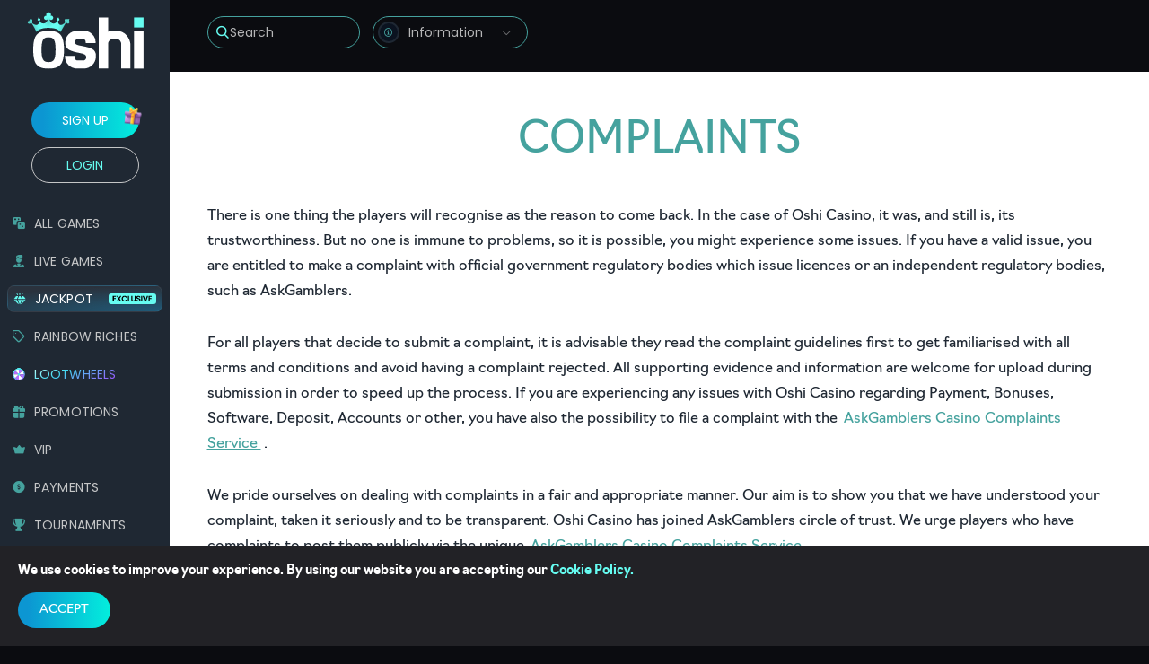

--- FILE ---
content_type: text/html; charset=utf-8
request_url: https://www.oshi2.io/en/complaints
body_size: 64981
content:
<!DOCTYPE html><html lang="en"><head><base href="https://www.oshi2.io/en"><meta charset="UTF-8"><title>Complaints | New online casino</title><meta name="viewport" content="width=device-width,initial-scale=1,user-scalable=no"><meta http-equiv="X-UA-Compatible" content="ie=edge"><meta name="format-detection" content="telephone=no"><link rel="icon" href="/favicon.ico" type="image/x-icon"><link rel="stylesheet" href="https://use.typekit.net/sdq6dsx.css" as="style" onload="this.onload=null;this.rel='stylesheet'"><link rel="preconnect" href="https://fonts.googleapis.com"><link rel="preconnect" href="https://fonts.gstatic.com" crossorigin=""><link href="https://fonts.googleapis.com/css2?family=Montserrat:wght@100;200;300;400;500;600;700;800;900&amp;display=swap" rel="stylesheet" as="style" onload="this.onload=null;this.rel='stylesheet'"><link href="https://fonts.googleapis.com/css2?family=Fira+Sans:ital,wght@0,300;0,400;0,500;0,600;0,700;0,800;0,900;1,300;1,400;1,500;1,600;1,700;1,800;1,900&amp;family=Nunito:ital,wght@0,200;0,300;0,400;0,500;0,600;0,700;0,800;0,900;0,1000;1,200;1,300;1,400;1,500;1,600;1,700;1,800;1,900;1,1000&amp;family=Poppins:ital,wght@0,300;0,400;0,500;0,600;0,700;0,800;0,900;1,300;1,400;1,500;1,600;1,700;1,800;1,900&amp;display=swap" rel="stylesheet" as="style" onload="this.onload=null;this.rel='stylesheet'"><style>body{margin:0}body #canvas{background-color:#0b0c10}body #html-spinner{position:relative;width:65px;height:65px;border:none;box-sizing:border-box;border-radius:50%;z-index:0}body #html-spinner:after{content:'';display:block;position:absolute;border-radius:50%;inset:0;z-index:-1;padding:5px;background:linear-gradient(90deg,#0c96d2 10.46%,#03eedd 99.86%);mask:linear-gradient(#fff 0 0) content-box,linear-gradient(#fff 0 0);mask-composite:exclude}@font-face{font-family:Poppins;font-weight:400;font-style:normal;font-display:block;src:url([data-uri])}@font-face{font-family:Poppins;font-display:'block';font-weight:700;font-style:normal;src:url([data-uri])}@font-face{font-family:font-icons;font-weight:400;font-style:normal;font-display:block;src:url([data-uri])}</style><link href="/js/defaultVendors.c07892f7.js" rel="preload" as="script"><link href="/js/common.280e1815.js" rel="preload" as="script"><link href="/js/main.8e284d8e.js" rel="preload" as="script"><link href="/js/runtime.9b402824.js" rel="preload" as="script"><link href="/css/main.505ba771.css" rel="stylesheet" as="style" onload="this.onload=null;this.rel='stylesheet'"><link rel="manifest" href="/manifest.json" crossorigin="use-credentials"><link href="/css/common.7d878afb.css" rel="stylesheet" as="style" onload="this.onload=null;this.rel='stylesheet'"><link href="https://netcontent.cc" rel="preconnect"><style>#canvas{width:100%;height:100%;display:flex;align-items:center;justify-content:center;position:fixed}#html-spinner{width:60px;height:60px;border:4px solid #d3d3d3;border-top:4px solid #000;border-radius:50%;-webkit-transition-property:-webkit-transform;-webkit-transition-duration:1.2s;-webkit-animation-name:rotate;-webkit-animation-iteration-count:infinite;-webkit-animation-timing-function:linear;-moz-transition-property:-moz-transform;-moz-animation-name:rotate;-moz-animation-duration:1.2s;-moz-animation-iteration-count:infinite;-moz-animation-timing-function:linear;transition-property:transform;animation-name:rotate;animation-duration:1.2s;animation-iteration-count:infinite;animation-timing-function:linear}@-webkit-keyframes rotate{from{-webkit-transform:rotate(0)}to{-webkit-transform:rotate(360deg)}}@-moz-keyframes rotate{from{-moz-transform:rotate(0)}to{-moz-transform:rotate(360deg)}}@keyframes rotate{from{transform:rotate(0)}to{transform:rotate(360deg)}}</style><link rel="icon" href="/images/favicon.png" type="image/png" data-rh="true"><link rel="shortcut icon" href="/images/favicon.png" type="image/png" data-rh="true"><link rel="apple-touch-icon" href="/images/favicon.png" data-rh="true"><link rel="alternate" hreflang="x-default" href="https://www.oshi2.io/complaints" data-rh="true"><meta name="description" content="" data-rh="true"><meta name="robots" content="noindex" data-rh="true"><meta name="google-site-verification" content="A9N32fJ5kBTSqF5La5EkYGyHuDJJ0fqBGciTogvWOLQ" data-rh="true"><meta name="ahrefs-site-verification" content="e23f284f911e8e59f2793bc2bb8879d8b46e175adee2c270f3e2acff00084772" data-rh="true"><link rel="alternate" hreflang="en" href="https://www.oshi2.io/complaints" data-rh="true"><link rel="alternate" hreflang="de" href="https://www.oshi2.io/de/complaints" data-rh="true"><link rel="alternate" hreflang="de-CH" href="https://www.oshi2.io/de-CH/complaints" data-rh="true"><link rel="alternate" hreflang="fr-CH" href="https://www.oshi2.io/fr-CH/complaints" data-rh="true"><link rel="alternate" hreflang="ar" href="https://www.oshi2.io/ar/complaints" data-rh="true"><link rel="alternate" hreflang="en-AU" href="https://www.oshi2.io/en-AU/complaints" data-rh="true"><link rel="alternate" hreflang="en-NZ" href="https://www.oshi2.io/en-NZ/complaints" data-rh="true"><link rel="alternate" hreflang="en-CA" href="https://www.oshi2.io/en-CA/complaints" data-rh="true"><link rel="alternate" hreflang="fr-CA" href="https://www.oshi2.io/fr-CA/complaints" data-rh="true"><link rel="alternate" hreflang="no" href="https://www.oshi2.io/no/complaints" data-rh="true"><link rel="alternate" hreflang="it" href="https://www.oshi2.io/it/complaints" data-rh="true"></head><body class="body body--en"><div id="root"><div class="rnc__base "><div class="rnc__notification-container--top-full"></div><div class="rnc__notification-container--bottom-full"></div><div class="rnc__notification-container--top-left"></div><div class="rnc__notification-container--top-right"></div><div class="rnc__notification-container--bottom-left"></div><div class="rnc__notification-container--bottom-right"></div><div class="rnc__notification-container--top-center"></div><div class="rnc__notification-container--center"><div class="rnc__util--flex-center"></div></div><div class="rnc__notification-container--bottom-center"></div></div><div class="layout layout--left-padding default"><header class="header-left-mobile"><div class="header-left-mobile__bar-wrapper"><div class="header-left-mobile__bar bar-controller"><a class="bar-controller__button link" data-testid="Link__default" variant="primary" href="/en/complaints?bar=modal"><i class="bar-controller__button-inner font-icons font-icons--bar"></i></a></div></div><div class="header-left-mobile__logo-wrapper"><a class="header-left-mobile__logo logo link" data-testid="Link__default" variant="primary" href="/en"><div class="logo__logo-wrapper"><img class="Image--without-progressive Image--without-progressive--loaded" alt="" loading="lazy" src="[data-uri]"><div class="Image--without-progressive Image--without-progressive--preview"><img class="Image--without-progressive" src="[data-uri]"></div></div></a></div><div class="header-left-mobile__wrap"><button class="btn btn--primary header-left-mobile__search button-search" data-testid="Button__default"><i class="font-icons font-icons--search-new"></i><span class="button-search__text">Search</span></button><div class="select-info header-left-mobile__info select-info--anon" role="combobox" aria-expanded="false" aria-haspopup="listbox" aria-labelledby="info-label"><div class="select-info__button" aria-autocomplete="list" aria-labelledby="info-label" autocomplete="off" value="" id="info" inputref="[object Object]"><div class="select-info__button-inner"><div class="select-info__button-icon"><i class="font-icons font-icons--info"></i></div></div><div class="select-info__button-text">Information</div><div class="select-info__caret"><i class="font-icons font-icons--select"></i></div></div><div class="select-info__content" role="listbox" aria-labelledby="info-label" id="info-menu"><div class="select-info__list"><div class="info-item"><div><div class="info-item__title">Bonus Terms &amp; Conditions</div><div class="info-item__content">Before using our website, please read these Bonus Terms and Conditions carefully.</div></div><a class="info-item__link link" data-testid="Link__default" variant="primary" href="/en/bonus-terms-and-conditions">Learn more</a></div><div class="info-item"><div><div class="info-item__title">Terms &amp; Conditions</div><div class="info-item__content">By registering a Player Account with the website you confirm your consent with the Terms and Conditions.</div></div><a class="info-item__link link" data-testid="Link__default" variant="primary" href="/en/terms-and-conditions">Learn more</a></div><div class="info-item"><div><div class="info-item__title">Privacy Policy</div><div class="info-item__content">This Privacy Policy explains what personal data we collect from players, why we collect it and how we utilize it.</div></div><a class="info-item__link link" data-testid="Link__default" variant="primary" href="/en/privacy-policy">Learn more</a></div><div class="info-item"><div><div class="info-item__title">FAQ</div><div class="info-item__content">Follow the link and find the answer to your question.</div></div><a class="info-item__link link" data-testid="Link__default" variant="primary" href="/en/faq">Learn more</a></div></div></div></div></div></header><header class="top-desktop"><div class="container"><div class="top-desktop__container"><div class="top-desktop__left"><button class="btn btn--primary top-desktop__search button-search" data-testid="Button__default"><i class="font-icons font-icons--search-new"></i><span class="button-search__text">Search</span></button><div class="select-info top-desktop__info select-info--anon" role="combobox" aria-expanded="false" aria-haspopup="listbox" aria-labelledby="info-label"><div class="select-info__button" aria-autocomplete="list" aria-labelledby="info-label" autocomplete="off" value="" id="info" inputref="[object Object]"><div class="select-info__button-inner"><div class="select-info__button-icon"><i class="font-icons font-icons--info"></i></div></div><div class="select-info__button-text">Information</div><div class="select-info__caret"><i class="font-icons font-icons--select"></i></div></div><div class="select-info__content" role="listbox" aria-labelledby="info-label" id="info-menu"><div class="select-info__list"><div class="info-item"><div><div class="info-item__title">Bonus Terms &amp; Conditions</div><div class="info-item__content">Before using our website, please read these Bonus Terms and Conditions carefully.</div></div><a class="info-item__link link" data-testid="Link__default" variant="primary" href="/en/bonus-terms-and-conditions">Learn more</a></div><div class="info-item"><div><div class="info-item__title">Terms &amp; Conditions</div><div class="info-item__content">By registering a Player Account with the website you confirm your consent with the Terms and Conditions.</div></div><a class="info-item__link link" data-testid="Link__default" variant="primary" href="/en/terms-and-conditions">Learn more</a></div><div class="info-item"><div><div class="info-item__title">Privacy Policy</div><div class="info-item__content">This Privacy Policy explains what personal data we collect from players, why we collect it and how we utilize it.</div></div><a class="info-item__link link" data-testid="Link__default" variant="primary" href="/en/privacy-policy">Learn more</a></div><div class="info-item"><div><div class="info-item__title">FAQ</div><div class="info-item__content">Follow the link and find the answer to your question.</div></div><a class="info-item__link link" data-testid="Link__default" variant="primary" href="/en/faq">Learn more</a></div></div></div></div></div><div class="top-desktop__right"><div class="top-desktop__auth"></div></div></div></div></header><header class="header-left-desktop"><div class="header-left-desktop__top"><a class="header-left-desktop__logo logo link" data-testid="Link__default" variant="primary" href="/en"><div class="logo__logo-wrapper"><img class="Image--without-progressive Image--without-progressive--loaded" alt="" loading="lazy" src="[data-uri]"><div class="Image--without-progressive Image--without-progressive--preview"><img class="Image--without-progressive" src="[data-uri]"></div></div></a><div class="header-left-desktop__auth"><div class="header-left-desktop__anon-buttons"><a class="header-left-desktop__button header-left-desktop__sing-up link-btn link-btn--primary" data-testid="Link__button" href="/en/complaints?sign-up=modal">sign up</a><a class="header-left-desktop__button link-btn link-btn--secondary" data-testid="Link__button" href="/en/complaints?sign-in=modal">Login</a></div></div><ul class="header-left-desktop__menu left-header-menu"><li class="left-header-menu__item"><a class="left-header-menu__link link" data-testid="Link__default" variant="primary" href="/en/games"><i class="left-header-menu__icon font-icons font-icons--all-games-alt"></i><span class="left-header-menu__name">All Games </span></a></li><li class="left-header-menu__item"><a class="left-header-menu__link link" data-testid="Link__default" variant="primary" href="/en/games/live"><i class="left-header-menu__icon font-icons font-icons--live-alt"></i><span class="left-header-menu__name">Live Games </span></a></li><li class="left-header-menu__item"><a class="left-header-menu__link left-header-menu__link--jackpots link" data-testid="Link__default" variant="primary" href="/en/jackpots"><div class="left-header-menu__image-wrapper"><img class="Image--without-progressive Image--without-progressive--loaded" alt="icon" loading="lazy" src="[data-uri]"><div class="Image--without-progressive Image--without-progressive--preview"><img class="Image--without-progressive" alt="icon" src="[data-uri]"></div></div><span class="left-header-menu__name">Jackpot </span><div class="left-header-menu__image-wrapper-exclusive"><img class="left-header-menu__exclusive-badge Image--without-progressive Image--without-progressive--loaded" alt="exclusive" loading="lazy" src="[data-uri]"><div class="left-header-menu__exclusive-badge Image--without-progressive Image--without-progressive--preview"><img class="left-header-menu__exclusive-badge Image--without-progressive" alt="exclusive" src="[data-uri]"></div></div></a></li><li class="left-header-menu__item"><a class="left-header-menu__link link" data-testid="Link__default" variant="primary" href="/en/rainbow-riches"><i class="left-header-menu__icon font-icons font-icons--sticker"></i><span class="left-header-menu__name">Rainbow Riches </span></a></li><li class="left-header-menu__item"><a class="left-header-menu__link left-header-menu__link--gradient link" data-testid="Link__default" variant="primary" href="/en/lootwheels"><div class="left-header-menu__image-wrapper"><img class="Image--without-progressive Image--without-progressive--loaded" alt="icon" loading="lazy" src="[data-uri]"><div class="Image--without-progressive Image--without-progressive--preview"><img class="Image--without-progressive" alt="icon" src="[data-uri]"></div></div><span class="left-header-menu__name">Lootwheels </span></a></li><li class="left-header-menu__item"><a class="left-header-menu__link link" data-testid="Link__default" variant="primary" href="/en/promotions"><i class="left-header-menu__icon font-icons font-icons--gift-alt"></i><span class="left-header-menu__name">Promotions </span></a></li><li class="left-header-menu__item"><a class="left-header-menu__link link" data-testid="Link__default" variant="primary" href="/en/vip"><i class="left-header-menu__icon font-icons font-icons--vip"></i><span class="left-header-menu__name">Vip </span></a></li><li class="left-header-menu__item"><a class="left-header-menu__link link" data-testid="Link__default" variant="primary" href="/en/payments"><i class="left-header-menu__icon font-icons font-icons--payments"></i><span class="left-header-menu__name">Payments </span></a></li><li class="left-header-menu__item"><a class="left-header-menu__link link" data-testid="Link__default" variant="primary" href="/en/tournaments"><i class="left-header-menu__icon font-icons font-icons--tournaments"></i><span class="left-header-menu__name">Tournaments </span></a></li><li class="left-header-menu__item"><a class="left-header-menu__link left-header-menu__link--gradient link" data-testid="Link__default" variant="primary" href="/en/lootboxes"><div class="left-header-menu__image-wrapper"><img class="Image--without-progressive Image--without-progressive--loaded" alt="icon" loading="lazy" src="[data-uri]"><div class="Image--without-progressive Image--without-progressive--preview"><img class="Image--without-progressive" alt="icon" src="[data-uri]"></div></div><span class="left-header-menu__name">Loot boxes </span><div class="left-header-menu__image-wrapper-new"><img class="left-header-menu__new-badge Image--without-progressive Image--without-progressive--loaded" alt="new" loading="lazy" src="[data-uri]"><div class="left-header-menu__new-badge Image--without-progressive Image--without-progressive--preview"><img class="left-header-menu__new-badge Image--without-progressive" alt="new" src="[data-uri]"></div></div></a></li><li class="left-header-menu__item"><button class="text-btn text-btn--primary left-header-menu__button left-header-menu__button--gradient" data-testid="Button__text-button"><div class="left-header-menu__image-wrapper"><img class="Image--without-progressive Image--without-progressive--loaded" alt="icon" loading="lazy" src="[data-uri]"><div class="Image--without-progressive Image--without-progressive--preview"><img class="Image--without-progressive" alt="icon" src="[data-uri]"></div></div><span class="left-header-menu__name">Referral Bonus</span></button></li></ul></div><div class="header-left-desktop__locales"><div class="header-lang player-language-select select-language-icons-with-name" role="combobox" aria-expanded="false" aria-haspopup="listbox" aria-labelledby="lang-select-label"><div class="select-language-icons-with-name__button" aria-autocomplete="list" aria-labelledby="lang-select-label" autocomplete="off" value="EN" id="lang-select" inputref="[object Object]"><div class="select-language-icons-with-name__button-inner"><a class="select-language-icons-with-name__link"><div class="select-language-icons-with-name__icon"><div class="flag-icon__wrapper"><span></span><img class="flag-icon flag-icon--language Image--without-progressive" alt="en" loading="lazy" src=""><div class="flag-icon flag-icon--language Image--without-progressive Image--without-progressive--preview"><div class="Image--without-progressive__skeleton skeleton-box skeleton-box--undefined skeleton-box--game"><div class="skeleton-box__inner"></div></div></div></div></div><div class="select-language-icons-with-name__name">EN</div></a></div><div class="select-language-icons-with-name__caret"><i class="font-icons font-icons--select"></i></div></div><div class="select-language-icons-with-name__container"><ul class="select-language-icons-with-name__list" role="listbox" aria-labelledby="lang-select-label" id="lang-select-menu"><li class="select-language-icons-with-name__item"><a class="select-language-icons-with-name__link option-link link" data-testid="Link__default" variant="primary" id="lang-select-item-0" role="option" aria-selected="false" href="/de/complaints"><div class="option-link__content"><div class="select-language-icons-with-name__icon"><div class="flag-icon__wrapper"><span></span><img class="flag-icon flag-icon--language Image--without-progressive" alt="de" loading="lazy" src=""><div class="flag-icon flag-icon--language Image--without-progressive Image--without-progressive--preview"><div class="Image--without-progressive__skeleton skeleton-box skeleton-box--undefined skeleton-box--game"><div class="skeleton-box__inner"></div></div></div></div></div><div class="select-language-icons-with-name__name">GER</div></div></a></li><li class="select-language-icons-with-name__item"><a class="select-language-icons-with-name__link option-link link" data-testid="Link__default" variant="primary" id="lang-select-item-1" role="option" aria-selected="false" href="/de-CH/complaints"><div class="option-link__content"><div class="select-language-icons-with-name__icon"><div class="flag-icon__wrapper"><span></span><img class="flag-icon flag-icon--language Image--without-progressive" alt="de-CH" loading="lazy" src=""><div class="flag-icon flag-icon--language Image--without-progressive Image--without-progressive--preview"><div class="Image--without-progressive__skeleton skeleton-box skeleton-box--undefined skeleton-box--game"><div class="skeleton-box__inner"></div></div></div></div></div><div class="select-language-icons-with-name__name">DE-CH</div></div></a></li><li class="select-language-icons-with-name__item"><a class="select-language-icons-with-name__link option-link link" data-testid="Link__default" variant="primary" id="lang-select-item-2" role="option" aria-selected="false" href="/fr-CH/complaints"><div class="option-link__content"><div class="select-language-icons-with-name__icon"><div class="flag-icon__wrapper"><span></span><img class="flag-icon flag-icon--language Image--without-progressive" alt="fr-CH" loading="lazy" src=""><div class="flag-icon flag-icon--language Image--without-progressive Image--without-progressive--preview"><div class="Image--without-progressive__skeleton skeleton-box skeleton-box--undefined skeleton-box--game"><div class="skeleton-box__inner"></div></div></div></div></div><div class="select-language-icons-with-name__name">FR-CH</div></div></a></li><li class="select-language-icons-with-name__item"><a class="select-language-icons-with-name__link option-link link" data-testid="Link__default" variant="primary" id="lang-select-item-3" role="option" aria-selected="false" href="/ar/complaints"><div class="option-link__content"><div class="select-language-icons-with-name__icon"><div class="flag-icon__wrapper"><span></span><img class="flag-icon flag-icon--language Image--without-progressive" alt="ar" loading="lazy" src=""><div class="flag-icon flag-icon--language Image--without-progressive Image--without-progressive--preview"><div class="Image--without-progressive__skeleton skeleton-box skeleton-box--undefined skeleton-box--game"><div class="skeleton-box__inner"></div></div></div></div></div><div class="select-language-icons-with-name__name">AR</div></div></a></li><li class="select-language-icons-with-name__item"><a class="select-language-icons-with-name__link option-link link" data-testid="Link__default" variant="primary" id="lang-select-item-4" role="option" aria-selected="false" href="/en-AU/complaints"><div class="option-link__content"><div class="select-language-icons-with-name__icon"><div class="flag-icon__wrapper"><span></span><img class="flag-icon flag-icon--language Image--without-progressive" alt="en-AU" loading="lazy" src=""><div class="flag-icon flag-icon--language Image--without-progressive Image--without-progressive--preview"><div class="Image--without-progressive__skeleton skeleton-box skeleton-box--undefined skeleton-box--game"><div class="skeleton-box__inner"></div></div></div></div></div><div class="select-language-icons-with-name__name">EN-AU</div></div></a></li><li class="select-language-icons-with-name__item"><a class="select-language-icons-with-name__link option-link link" data-testid="Link__default" variant="primary" id="lang-select-item-5" role="option" aria-selected="false" href="/en-NZ/complaints"><div class="option-link__content"><div class="select-language-icons-with-name__icon"><div class="flag-icon__wrapper"><span></span><img class="flag-icon flag-icon--language Image--without-progressive" alt="en-NZ" loading="lazy" src=""><div class="flag-icon flag-icon--language Image--without-progressive Image--without-progressive--preview"><div class="Image--without-progressive__skeleton skeleton-box skeleton-box--undefined skeleton-box--game"><div class="skeleton-box__inner"></div></div></div></div></div><div class="select-language-icons-with-name__name">EN-NZ</div></div></a></li><li class="select-language-icons-with-name__item"><a class="select-language-icons-with-name__link option-link link" data-testid="Link__default" variant="primary" id="lang-select-item-6" role="option" aria-selected="false" href="/en-CA/complaints"><div class="option-link__content"><div class="select-language-icons-with-name__icon"><div class="flag-icon__wrapper"><span></span><img class="flag-icon flag-icon--language Image--without-progressive" alt="en-CA" loading="lazy" src=""><div class="flag-icon flag-icon--language Image--without-progressive Image--without-progressive--preview"><div class="Image--without-progressive__skeleton skeleton-box skeleton-box--undefined skeleton-box--game"><div class="skeleton-box__inner"></div></div></div></div></div><div class="select-language-icons-with-name__name">EN-CA</div></div></a></li><li class="select-language-icons-with-name__item"><a class="select-language-icons-with-name__link option-link link" data-testid="Link__default" variant="primary" id="lang-select-item-7" role="option" aria-selected="false" href="/fr-CA/complaints"><div class="option-link__content"><div class="select-language-icons-with-name__icon"><div class="flag-icon__wrapper"><span></span><img class="flag-icon flag-icon--language Image--without-progressive" alt="fr-CA" loading="lazy" src=""><div class="flag-icon flag-icon--language Image--without-progressive Image--without-progressive--preview"><div class="Image--without-progressive__skeleton skeleton-box skeleton-box--undefined skeleton-box--game"><div class="skeleton-box__inner"></div></div></div></div></div><div class="select-language-icons-with-name__name">FR-CA</div></div></a></li><li class="select-language-icons-with-name__item"><a class="select-language-icons-with-name__link option-link link" data-testid="Link__default" variant="primary" id="lang-select-item-8" role="option" aria-selected="false" href="/no/complaints"><div class="option-link__content"><div class="select-language-icons-with-name__icon"><div class="flag-icon__wrapper"><span></span><img class="flag-icon flag-icon--language Image--without-progressive" alt="no" loading="lazy" src=""><div class="flag-icon flag-icon--language Image--without-progressive Image--without-progressive--preview"><div class="Image--without-progressive__skeleton skeleton-box skeleton-box--undefined skeleton-box--game"><div class="skeleton-box__inner"></div></div></div></div></div><div class="select-language-icons-with-name__name">NOR</div></div></a></li><li class="select-language-icons-with-name__item"><a class="select-language-icons-with-name__link option-link link" data-testid="Link__default" variant="primary" id="lang-select-item-9" role="option" aria-selected="false" href="/it/complaints"><div class="option-link__content"><div class="select-language-icons-with-name__icon"><div class="flag-icon__wrapper"><span></span><img class="flag-icon flag-icon--language Image--without-progressive" alt="it" loading="lazy" src=""><div class="flag-icon flag-icon--language Image--without-progressive Image--without-progressive--preview"><div class="Image--without-progressive__skeleton skeleton-box skeleton-box--undefined skeleton-box--game"><div class="skeleton-box__inner"></div></div></div></div></div><div class="select-language-icons-with-name__name">IT</div></div></a></li></ul></div></div></div></header><div class="panel"><div class="panel__list"><div class="panel__item"><a class="panel__link link" data-testid="Link__default" variant="primary" href="/en/promotions"><i class="panel__icon font-icons font-icons--gift"></i><span class="panel__name">promos</span></a></div><div class="panel__item"><a class="panel__link link" data-testid="Link__default" variant="primary" href="/en/games"><i class="panel__icon font-icons font-icons--games"></i><span class="panel__name">games</span></a></div><div class="panel__item panel__item--main panel__registration"><a class="panel__link link" data-testid="Link__default" variant="primary" href="/en/complaints?sign-in=modal"><i class="panel__icon font-icons font-icons--profile"></i><span class="panel__name">authorization</span></a></div><div class="panel__item"><a class="panel__link link" data-testid="Link__default" variant="primary" href="/en/complaints?search-modal=modal"><i class="panel__icon font-icons font-icons--search"></i><span class="panel__name">search</span></a></div><div class="panel__item"><a class="panel__link link" data-testid="Link__default" variant="primary" href="/en/complaints?bar=modal"><i class="panel__icon font-icons font-icons--bar"></i><span class="panel__name">menu</span></a></div></div></div><main class="layout__main"><div class="cms-page cms-page--white-bg cms-page--center-header"><div class="cms-page__head"><div class="cms-page__head-wrap"><div class="container container--cms"><h1 class="cms-page__title">Complaints</h1></div></div></div><div class="container container--cms"><div class="cms-page__data"><div class="content"><section><p>There is one thing the players will recognise as the reason to come back. In the case of Oshi Casino, it was, and still is, its trustworthiness. But no one is immune to problems, so it is possible, you might experience some issues. If you have a valid issue, you are entitled to make a complaint with official government regulatory bodies which issue licences or an independent regulatory bodies, such as AskGamblers.</p><p>For all players that decide to submit a complaint, it is advisable they read the complaint guidelines first to get familiarised with all terms and conditions and avoid having a complaint rejected. All supporting evidence and information are welcome for upload during submission in order to speed up the process. If you are experiencing any issues with Oshi Casino regarding Payment, Bonuses, Software, Deposit, Accounts or other, you have also the possibility to file a complaint with the<a class="link" href="https://www.askgamblers.com/submit-complaint" data-testid="Link__default" variant="primary" rel="nofollow"> AskGamblers Casino Complaints Service </a>.</p><p>We pride ourselves on dealing with complaints in a fair and appropriate manner. Our aim is to show you that we have understood your complaint, taken it seriously and to be transparent. Oshi Casino has joined AskGamblers circle of trust. We urge players who have complaints to post them publicly via the unique <a class="link" href="https://www.askgamblers.com/submit-complaint" data-testid="Link__default" variant="primary" rel="nofollow"> AskGamblers Casino Complaints Service </a>.</p></section></div></div></div></div></main><footer class="footer"><div class="container"><div class="footer__container-promo"><div class="footer__promo"><a class="footer__logo logo link" data-testid="Link__default" variant="primary" href="/en"><div class="logo__logo-wrapper"><img class="Image--without-progressive Image--without-progressive--loaded" alt="" loading="lazy" src="[data-uri]"><div class="Image--without-progressive Image--without-progressive--preview"><img class="Image--without-progressive" src="[data-uri]"></div></div></a><p>Since 2015. All rights reserved.<br> Oshi is the #1 fair play Crypto and <br> Real money casino.</p><div class="footer__lang footer-lang player-language-select select-language-icons-with-name" role="combobox" aria-expanded="false" aria-haspopup="listbox" aria-labelledby="lang-select-label"><div class="select-language-icons-with-name__button" aria-autocomplete="list" aria-labelledby="lang-select-label" autocomplete="off" value="EN" id="lang-select" inputref="[object Object]"><div class="select-language-icons-with-name__button-inner"><a class="select-language-icons-with-name__link"><div class="select-language-icons-with-name__icon"><div class="flag-icon__wrapper"><img class="flag-icon flag-icon--language Image--without-progressive Image--without-progressive--loaded" alt="en" loading="lazy" src="https://netcontent.cc/i/flags/rectangular/en.svg"><div class="flag-icon flag-icon--language Image--without-progressive Image--without-progressive--preview"><div class="Image--without-progressive__skeleton skeleton-box skeleton-box--undefined skeleton-box--game"><div class="skeleton-box__inner"></div></div></div></div></div><div class="select-language-icons-with-name__name">EN</div></a></div><div class="select-language-icons-with-name__caret"><i class="font-icons font-icons--select"></i></div></div><div class="select-language-icons-with-name__container"><ul class="select-language-icons-with-name__list" role="listbox" aria-labelledby="lang-select-label" id="lang-select-menu"><li class="select-language-icons-with-name__item"><a class="select-language-icons-with-name__link option-link link" data-testid="Link__default" variant="primary" id="lang-select-item-0" role="option" aria-selected="false" href="/de/complaints"><div class="option-link__content"><div class="select-language-icons-with-name__icon"><div class="flag-icon__wrapper"><span></span><img class="flag-icon flag-icon--language Image--without-progressive" alt="de" loading="lazy" src=""><div class="flag-icon flag-icon--language Image--without-progressive Image--without-progressive--preview"><div class="Image--without-progressive__skeleton skeleton-box skeleton-box--undefined skeleton-box--game"><div class="skeleton-box__inner"></div></div></div></div></div><div class="select-language-icons-with-name__name">GER</div></div></a></li><li class="select-language-icons-with-name__item"><a class="select-language-icons-with-name__link option-link link" data-testid="Link__default" variant="primary" id="lang-select-item-1" role="option" aria-selected="false" href="/de-CH/complaints"><div class="option-link__content"><div class="select-language-icons-with-name__icon"><div class="flag-icon__wrapper"><span></span><img class="flag-icon flag-icon--language Image--without-progressive" alt="de-CH" loading="lazy" src=""><div class="flag-icon flag-icon--language Image--without-progressive Image--without-progressive--preview"><div class="Image--without-progressive__skeleton skeleton-box skeleton-box--undefined skeleton-box--game"><div class="skeleton-box__inner"></div></div></div></div></div><div class="select-language-icons-with-name__name">DE-CH</div></div></a></li><li class="select-language-icons-with-name__item"><a class="select-language-icons-with-name__link option-link link" data-testid="Link__default" variant="primary" id="lang-select-item-2" role="option" aria-selected="false" href="/fr-CH/complaints"><div class="option-link__content"><div class="select-language-icons-with-name__icon"><div class="flag-icon__wrapper"><span></span><img class="flag-icon flag-icon--language Image--without-progressive" alt="fr-CH" loading="lazy" src=""><div class="flag-icon flag-icon--language Image--without-progressive Image--without-progressive--preview"><div class="Image--without-progressive__skeleton skeleton-box skeleton-box--undefined skeleton-box--game"><div class="skeleton-box__inner"></div></div></div></div></div><div class="select-language-icons-with-name__name">FR-CH</div></div></a></li><li class="select-language-icons-with-name__item"><a class="select-language-icons-with-name__link option-link link" data-testid="Link__default" variant="primary" id="lang-select-item-3" role="option" aria-selected="false" href="/ar/complaints"><div class="option-link__content"><div class="select-language-icons-with-name__icon"><div class="flag-icon__wrapper"><span></span><img class="flag-icon flag-icon--language Image--without-progressive" alt="ar" loading="lazy" src=""><div class="flag-icon flag-icon--language Image--without-progressive Image--without-progressive--preview"><div class="Image--without-progressive__skeleton skeleton-box skeleton-box--undefined skeleton-box--game"><div class="skeleton-box__inner"></div></div></div></div></div><div class="select-language-icons-with-name__name">AR</div></div></a></li><li class="select-language-icons-with-name__item"><a class="select-language-icons-with-name__link option-link link" data-testid="Link__default" variant="primary" id="lang-select-item-4" role="option" aria-selected="false" href="/en-AU/complaints"><div class="option-link__content"><div class="select-language-icons-with-name__icon"><div class="flag-icon__wrapper"><span></span><img class="flag-icon flag-icon--language Image--without-progressive" alt="en-AU" loading="lazy" src=""><div class="flag-icon flag-icon--language Image--without-progressive Image--without-progressive--preview"><div class="Image--without-progressive__skeleton skeleton-box skeleton-box--undefined skeleton-box--game"><div class="skeleton-box__inner"></div></div></div></div></div><div class="select-language-icons-with-name__name">EN-AU</div></div></a></li><li class="select-language-icons-with-name__item"><a class="select-language-icons-with-name__link option-link link" data-testid="Link__default" variant="primary" id="lang-select-item-5" role="option" aria-selected="false" href="/en-NZ/complaints"><div class="option-link__content"><div class="select-language-icons-with-name__icon"><div class="flag-icon__wrapper"><span></span><img class="flag-icon flag-icon--language Image--without-progressive" alt="en-NZ" loading="lazy" src=""><div class="flag-icon flag-icon--language Image--without-progressive Image--without-progressive--preview"><div class="Image--without-progressive__skeleton skeleton-box skeleton-box--undefined skeleton-box--game"><div class="skeleton-box__inner"></div></div></div></div></div><div class="select-language-icons-with-name__name">EN-NZ</div></div></a></li><li class="select-language-icons-with-name__item"><a class="select-language-icons-with-name__link option-link link" data-testid="Link__default" variant="primary" id="lang-select-item-6" role="option" aria-selected="false" href="/en-CA/complaints"><div class="option-link__content"><div class="select-language-icons-with-name__icon"><div class="flag-icon__wrapper"><span></span><img class="flag-icon flag-icon--language Image--without-progressive" alt="en-CA" loading="lazy" src=""><div class="flag-icon flag-icon--language Image--without-progressive Image--without-progressive--preview"><div class="Image--without-progressive__skeleton skeleton-box skeleton-box--undefined skeleton-box--game"><div class="skeleton-box__inner"></div></div></div></div></div><div class="select-language-icons-with-name__name">EN-CA</div></div></a></li><li class="select-language-icons-with-name__item"><a class="select-language-icons-with-name__link option-link link" data-testid="Link__default" variant="primary" id="lang-select-item-7" role="option" aria-selected="false" href="/fr-CA/complaints"><div class="option-link__content"><div class="select-language-icons-with-name__icon"><div class="flag-icon__wrapper"><span></span><img class="flag-icon flag-icon--language Image--without-progressive" alt="fr-CA" loading="lazy" src=""><div class="flag-icon flag-icon--language Image--without-progressive Image--without-progressive--preview"><div class="Image--without-progressive__skeleton skeleton-box skeleton-box--undefined skeleton-box--game"><div class="skeleton-box__inner"></div></div></div></div></div><div class="select-language-icons-with-name__name">FR-CA</div></div></a></li><li class="select-language-icons-with-name__item"><a class="select-language-icons-with-name__link option-link link" data-testid="Link__default" variant="primary" id="lang-select-item-8" role="option" aria-selected="false" href="/no/complaints"><div class="option-link__content"><div class="select-language-icons-with-name__icon"><div class="flag-icon__wrapper"><span></span><img class="flag-icon flag-icon--language Image--without-progressive" alt="no" loading="lazy" src=""><div class="flag-icon flag-icon--language Image--without-progressive Image--without-progressive--preview"><div class="Image--without-progressive__skeleton skeleton-box skeleton-box--undefined skeleton-box--game"><div class="skeleton-box__inner"></div></div></div></div></div><div class="select-language-icons-with-name__name">NOR</div></div></a></li><li class="select-language-icons-with-name__item"><a class="select-language-icons-with-name__link option-link link" data-testid="Link__default" variant="primary" id="lang-select-item-9" role="option" aria-selected="false" href="/it/complaints"><div class="option-link__content"><div class="select-language-icons-with-name__icon"><div class="flag-icon__wrapper"><span></span><img class="flag-icon flag-icon--language Image--without-progressive" alt="it" loading="lazy" src=""><div class="flag-icon flag-icon--language Image--without-progressive Image--without-progressive--preview"><div class="Image--without-progressive__skeleton skeleton-box skeleton-box--undefined skeleton-box--game"><div class="skeleton-box__inner"></div></div></div></div></div><div class="select-language-icons-with-name__name">IT</div></div></a></li></ul></div></div></div><div class="footer__blocks-menu"><div class="footer-menu-data"><div class="footer-menu-data__wrap"><div class="footer-menu-data__cell"><div class="footer-menu-data__title">Games</div><div class="footer-menu"><ul class="footer-menu__list"><li class="footer-menu__item"><a class="footer-menu__link link" data-testid="Link__default" variant="primary" target="_self" title="Slots games" href="/en/games/slots">Slots games</a></li><li class="footer-menu__item"><a class="footer-menu__link link" data-testid="Link__default" variant="primary" target="_self" title="Live Games" href="/en/games/live">Live Games</a></li><li class="footer-menu__item"><a class="footer-menu__link link" data-testid="Link__default" variant="primary" target="_self" title="Jackpot  " href="/en/games/jackpot">Jackpot  </a></li><li class="footer-menu__item"><a class="footer-menu__link link" data-testid="Link__default" variant="primary" target="_self" title="Popular Games" href="/en/games/popular">Popular Games</a></li><li class="footer-menu__item"><a class="footer-menu__link link" data-testid="Link__default" variant="primary" target="_self" title="Roulette  Games" href="/en/games/roulette">Roulette  Games</a></li></ul></div></div><div class="footer-menu-data__cell"><div class="footer-menu-data__title">Company</div><div class="footer-menu"><ul class="footer-menu__list"><li class="footer-menu__item"><a class="footer-menu__link link" data-testid="Link__default" variant="primary" target="_self" title="Terms and Conditions" href="/en/terms-and-conditions">Terms and Conditions</a></li><li class="footer-menu__item"><a class="footer-menu__link link" data-testid="Link__default" variant="primary" target="_self" title="Privacy Policy" href="/en/privacy-policy">Privacy Policy</a></li><li class="footer-menu__item"><a class="footer-menu__link link" data-testid="Link__default" variant="primary" target="_self" title="Cookie Policy" href="/en/cookie-policy">Cookie Policy</a></li></ul></div></div><div class="footer-menu-data__cell"><div class="footer-menu-data__title">Info</div><div class="footer-menu"><ul class="footer-menu__list"><li class="footer-menu__item"><a class="footer-menu__link link" data-testid="Link__default" variant="primary" target="_self" title="Payments" href="/en/payments">Payments</a></li><li class="footer-menu__item"><a class="footer-menu__link link" data-testid="Link__default" variant="primary" target="_self" title="Support" href="/en/support">Support</a></li><li class="footer-menu__item"><a class="footer-menu__link link" data-testid="Link__default" variant="primary" target="_self" title="FAQ" href="/en/faq">FAQ</a></li><li class="footer-menu__item"><a class="footer-menu__link link" data-testid="Link__default" variant="primary" target="_self" title="Responsible Gaming" href="/en/responsible-gaming">Responsible Gaming</a></li><li class="footer-menu__item"><a aria-current="page" class="footer-menu__link link footer-menu__link--current" data-testid="Link__default" variant="primary" target="_self" title="Complaints" href="/en/complaints">Complaints</a></li><li class="footer-menu__item"><a class="footer-menu__link link" href="https://oshipartners.com/" data-testid="Link__default" variant="primary" activeclassname="footer-menu__link--current" target="_blank" title="Affiliate">Affiliate</a></li></ul></div></div><div class="footer-menu-data__cell"><div class="footer-menu-data__title">Promotions</div><div class="footer-menu"><ul class="footer-menu__list"><li class="footer-menu__item"><a class="footer-menu__link link" data-testid="Link__default" variant="primary" target="_self" title="Promotions" href="/en/promotions">Promotions</a></li><li class="footer-menu__item"><a class="footer-menu__link link" data-testid="Link__default" variant="primary" target="_self" title="Vip" href="/en/vip">Vip</a></li><li class="footer-menu__item"><a class="footer-menu__link link" data-testid="Link__default" variant="primary" target="_self" title="Tournaments" href="/en/tournaments">Tournaments</a></li><li class="footer-menu__item"><a class="footer-menu__link link" data-testid="Link__default" variant="primary" target="_self" title="Bonus Terms and Conditions" href="/en/bonus-terms-and-conditions">Bonus Terms and Conditions</a></li></ul></div></div></div></div></div></div><div class="footer__logos footer-logos"><div class="footer-logos__slider-wrapper"><div class="footer-logos__slider Slider--footer-logos-slider" data-testid="Slider__footer-logos-slider"><div class="slick-slider slick-initialized"><div class="slick-list"><div class="slick-track" style="width: 399px; opacity: 1; transform: translate3d(0px, 0px, 0px);"><div data-index="0" class="slick-slide slick-active slick-current" tabindex="-1" aria-hidden="false" style="outline: none;"><div><div class="footer-logos__slide" tabindex="-1" style="width: 100%; display: inline-block;"><a class="footer-logos__item footer-logos__item--CoinsPaid_white link" data-testid="Link__default" variant="primary" href="/en/payments"><div class="footer-logos__image-wrapper"><img class="footer-logos__image image image--loaded" src="https://netcontent.cc/oshi/logos/payments/white/CoinsPaid_white.svg" loading="lazy" data-testid="Image__default" srcset=""><div class="footer-logos__image image image--preview image--hidden"><div class="image__skeleton skeleton-box skeleton-box--undefined skeleton-box--game"><div class="skeleton-box__inner"></div></div></div></div></a></div></div></div><div data-index="1" class="slick-slide slick-active" tabindex="-1" aria-hidden="false" style="outline: none;"><div><div class="footer-logos__slide" tabindex="-1" style="width: 100%; display: inline-block;"><a class="footer-logos__item footer-logos__item--interac link" data-testid="Link__default" variant="primary" href="/en/payments"><div class="footer-logos__image-wrapper"><img class="footer-logos__image image image--loaded" src="https://netcontent.cc/oshi/logos/payments/white/interac.svg" loading="lazy" data-testid="Image__default" srcset=""><div class="footer-logos__image image image--preview image--hidden"><div class="image__skeleton skeleton-box skeleton-box--undefined skeleton-box--game"><div class="skeleton-box__inner"></div></div></div></div></a></div></div></div><div data-index="2" class="slick-slide slick-active" tabindex="-1" aria-hidden="false" style="outline: none;"><div><div class="footer-logos__slide" tabindex="-1" style="width: 100%; display: inline-block;"><a class="footer-logos__item footer-logos__item--neosurf link" data-testid="Link__default" variant="primary" href="/en/payments"><div class="footer-logos__image-wrapper"><img class="footer-logos__image image image--loaded" src="https://netcontent.cc/oshi/logos/payments/white/neosurf.svg" loading="lazy" data-testid="Image__default" srcset=""><div class="footer-logos__image image image--preview image--hidden"><div class="image__skeleton skeleton-box skeleton-box--undefined skeleton-box--game"><div class="skeleton-box__inner"></div></div></div></div></a></div></div></div><div data-index="3" class="slick-slide slick-active" tabindex="-1" aria-hidden="false" style="outline: none;"><div><div class="footer-logos__slide" tabindex="-1" style="width: 100%; display: inline-block;"><a class="footer-logos__item footer-logos__item--ecopayz link" data-testid="Link__default" variant="primary" href="/en/payments"><div class="footer-logos__image-wrapper"><img class="footer-logos__image image image--loaded" src="https://netcontent.cc/oshi/logos/payments/white/ecopayz.svg" loading="lazy" data-testid="Image__default" srcset=""><div class="footer-logos__image image image--preview image--hidden"><div class="image__skeleton skeleton-box skeleton-box--undefined skeleton-box--game"><div class="skeleton-box__inner"></div></div></div></div></a></div></div></div><div data-index="4" class="slick-slide slick-active" tabindex="-1" aria-hidden="false" style="outline: none;"><div><div class="footer-logos__slide" tabindex="-1" style="width: 100%; display: inline-block;"><a class="footer-logos__item footer-logos__item--paysafecard link" data-testid="Link__default" variant="primary" href="/en/payments"><div class="footer-logos__image-wrapper"><img class="footer-logos__image image image--loaded" src="https://netcontent.cc/oshi/logos/payments/white/paysafecard.svg" loading="lazy" data-testid="Image__default" srcset=""><div class="footer-logos__image image image--preview image--hidden"><div class="image__skeleton skeleton-box skeleton-box--undefined skeleton-box--game"><div class="skeleton-box__inner"></div></div></div></div></a></div></div></div><div data-index="5" class="slick-slide slick-active" tabindex="-1" aria-hidden="false" style="outline: none;"><div><div class="footer-logos__slide" tabindex="-1" style="width: 100%; display: inline-block;"><a class="footer-logos__item footer-logos__item--devcode-mifinity link" data-testid="Link__default" variant="primary" href="/en/payments"><div class="footer-logos__image-wrapper"><img class="footer-logos__image image image--loaded" src="https://netcontent.cc/oshi/logos/payments/white/devcode-mifinity.svg" loading="lazy" data-testid="Image__default" srcset=""><div class="footer-logos__image image image--preview image--hidden"><div class="image__skeleton skeleton-box skeleton-box--undefined skeleton-box--game"><div class="skeleton-box__inner"></div></div></div></div></a></div></div></div><div data-index="6" class="slick-slide slick-active" tabindex="-1" aria-hidden="false" style="outline: none;"><div><div class="footer-logos__slide" tabindex="-1" style="width: 100%; display: inline-block;"><a class="footer-logos__item footer-logos__item--bank_transfer link" data-testid="Link__default" variant="primary" href="/en/payments"><div class="footer-logos__image-wrapper"><img class="footer-logos__image image image--loaded" src="https://netcontent.cc/oshi/logos/payments/white/bank_transfer.svg" loading="lazy" data-testid="Image__default" srcset=""><div class="footer-logos__image image image--preview image--hidden"><div class="image__skeleton skeleton-box skeleton-box--undefined skeleton-box--game"><div class="skeleton-box__inner"></div></div></div></div></a></div></div></div><div data-index="7" class="slick-slide slick-active" tabindex="-1" aria-hidden="false" style="outline: none;"><div><div class="footer-logos__slide" tabindex="-1" style="width: 100%; display: inline-block;"><a class="footer-logos__item footer-logos__item--mastercard link" data-testid="Link__default" variant="primary" href="/en/payments"><div class="footer-logos__image-wrapper"><img class="footer-logos__image image image--loaded" src="https://netcontent.cc/oshi/logos/payments/white/mastercard.svg" loading="lazy" data-testid="Image__default" srcset=""><div class="footer-logos__image image image--preview image--hidden"><div class="image__skeleton skeleton-box skeleton-box--undefined skeleton-box--game"><div class="skeleton-box__inner"></div></div></div></div></a></div></div></div><div data-index="8" class="slick-slide slick-active" tabindex="-1" aria-hidden="false" style="outline: none;"><div><div class="footer-logos__slide" tabindex="-1" style="width: 100%; display: inline-block;"><a class="footer-logos__item footer-logos__item--maestro link" data-testid="Link__default" variant="primary" href="/en/payments"><div class="footer-logos__image-wrapper"><img class="footer-logos__image image image--loaded" src="https://netcontent.cc/oshi/logos/payments/white/maestro.svg" loading="lazy" data-testid="Image__default" srcset=""><div class="footer-logos__image image image--preview image--hidden"><div class="image__skeleton skeleton-box skeleton-box--undefined skeleton-box--game"><div class="skeleton-box__inner"></div></div></div></div></a></div></div></div><div data-index="9" class="slick-slide slick-active" tabindex="-1" aria-hidden="false" style="outline: none;"><div><div class="footer-logos__slide" tabindex="-1" style="width: 100%; display: inline-block;"><a class="footer-logos__item footer-logos__item--instadebit link" data-testid="Link__default" variant="primary" href="/en/payments"><div class="footer-logos__image-wrapper"><img class="footer-logos__image image image--loaded" src="https://netcontent.cc/oshi/logos/payments/white/instadebit.svg" loading="lazy" data-testid="Image__default" srcset=""><div class="footer-logos__image image image--preview image--hidden"><div class="image__skeleton skeleton-box skeleton-box--undefined skeleton-box--game"><div class="skeleton-box__inner"></div></div></div></div></a></div></div></div><div data-index="10" class="slick-slide slick-active" tabindex="-1" aria-hidden="false" style="outline: none;"><div><div class="footer-logos__slide" tabindex="-1" style="width: 100%; display: inline-block;"><a class="footer-logos__item footer-logos__item--idebit link" data-testid="Link__default" variant="primary" href="/en/payments"><div class="footer-logos__image-wrapper"><img class="footer-logos__image image image--loaded" src="https://netcontent.cc/oshi/logos/payments/white/idebit.svg" loading="lazy" data-testid="Image__default" srcset=""><div class="footer-logos__image image image--preview image--hidden"><div class="image__skeleton skeleton-box skeleton-box--undefined skeleton-box--game"><div class="skeleton-box__inner"></div></div></div></div></a></div></div></div><div data-index="11" class="slick-slide slick-active" tabindex="-1" aria-hidden="false" style="outline: none;"><div><div class="footer-logos__slide" tabindex="-1" style="width: 100%; display: inline-block;"><a class="footer-logos__item footer-logos__item--devcode-siru link" data-testid="Link__default" variant="primary" href="/en/payments"><div class="footer-logos__image-wrapper"><img class="footer-logos__image image image--loaded" src="https://netcontent.cc/oshi/logos/payments/white/devcode-siru.svg" loading="lazy" data-testid="Image__default" srcset=""><div class="footer-logos__image image image--preview image--hidden"><div class="image__skeleton skeleton-box skeleton-box--undefined skeleton-box--game"><div class="skeleton-box__inner"></div></div></div></div></a></div></div></div><div data-index="12" class="slick-slide slick-active" tabindex="-1" aria-hidden="false" style="outline: none;"><div><div class="footer-logos__slide" tabindex="-1" style="width: 100%; display: inline-block;"><a class="footer-logos__item footer-logos__item--devcode-bankintl link" data-testid="Link__default" variant="primary" href="/en/payments"><div class="footer-logos__image-wrapper"><img class="footer-logos__image image image--loaded" src="https://netcontent.cc/oshi/logos/payments/white/devcode-bankintl.svg" loading="lazy" data-testid="Image__default" srcset=""><div class="footer-logos__image image image--preview image--hidden"><div class="image__skeleton skeleton-box skeleton-box--undefined skeleton-box--game"><div class="skeleton-box__inner"></div></div></div></div></a></div></div></div><div data-index="13" class="slick-slide slick-active" tabindex="-1" aria-hidden="false" style="outline: none;"><div><div class="footer-logos__slide" tabindex="-1" style="width: 100%; display: inline-block;"><a class="footer-logos__item footer-logos__item--astropay_card link" data-testid="Link__default" variant="primary" href="/en/payments"><div class="footer-logos__image-wrapper"><img class="footer-logos__image image image--loaded" src="https://netcontent.cc/oshi/logos/payments/white/astropay_card.svg" loading="lazy" data-testid="Image__default" srcset=""><div class="footer-logos__image image image--preview image--hidden"><div class="image__skeleton skeleton-box skeleton-box--undefined skeleton-box--game"><div class="skeleton-box__inner"></div></div></div></div></a></div></div></div><div data-index="14" class="slick-slide slick-active" tabindex="-1" aria-hidden="false" style="outline: none;"><div><div class="footer-logos__slide" tabindex="-1" style="width: 100%; display: inline-block;"><a class="footer-logos__item footer-logos__item--astropay_direct link" data-testid="Link__default" variant="primary" href="/en/payments"><div class="footer-logos__image-wrapper"><img class="footer-logos__image image image--loaded" src="https://netcontent.cc/oshi/logos/payments/white/astropay_direct.svg" loading="lazy" data-testid="Image__default" srcset=""><div class="footer-logos__image image image--preview image--hidden"><div class="image__skeleton skeleton-box skeleton-box--undefined skeleton-box--game"><div class="skeleton-box__inner"></div></div></div></div></a></div></div></div><div data-index="15" class="slick-slide slick-active" tabindex="-1" aria-hidden="false" style="outline: none;"><div><div class="footer-logos__slide" tabindex="-1" style="width: 100%; display: inline-block;"><a class="footer-logos__item footer-logos__item--devcode-upaycard link" data-testid="Link__default" variant="primary" href="/en/payments"><div class="footer-logos__image-wrapper"><img class="footer-logos__image image image--loaded" src="https://netcontent.cc/oshi/logos/payments/white/devcode-upaycard.svg" loading="lazy" data-testid="Image__default" srcset=""><div class="footer-logos__image image image--preview image--hidden"><div class="image__skeleton skeleton-box skeleton-box--undefined skeleton-box--game"><div class="skeleton-box__inner"></div></div></div></div></a></div></div></div><div data-index="16" class="slick-slide slick-active" tabindex="-1" aria-hidden="false" style="outline: none;"><div><div class="footer-logos__slide" tabindex="-1" style="width: 100%; display: inline-block;"><a class="footer-logos__item footer-logos__item--сashtoсode link" data-testid="Link__default" variant="primary" href="/en/payments"><div class="footer-logos__image-wrapper"><img class="footer-logos__image image image--loaded" src="https://netcontent.cc/oshi/logos/payments/white/сashtoсode.svg" loading="lazy" data-testid="Image__default" srcset=""><div class="footer-logos__image image image--preview image--hidden"><div class="image__skeleton skeleton-box skeleton-box--undefined skeleton-box--game"><div class="skeleton-box__inner"></div></div></div></div></a></div></div></div><div data-index="17" class="slick-slide slick-active" tabindex="-1" aria-hidden="false" style="outline: none;"><div><div class="footer-logos__slide" tabindex="-1" style="width: 100%; display: inline-block;"><a class="footer-logos__item footer-logos__item--skrill link" data-testid="Link__default" variant="primary" href="/en/payments"><div class="footer-logos__image-wrapper"><img class="footer-logos__image image image--loaded" src="https://netcontent.cc/oshi/logos/payments/white/skrill.svg" loading="lazy" data-testid="Image__default" srcset=""><div class="footer-logos__image image image--preview image--hidden"><div class="image__skeleton skeleton-box skeleton-box--undefined skeleton-box--game"><div class="skeleton-box__inner"></div></div></div></div></a></div></div></div><div data-index="18" class="slick-slide slick-active" tabindex="-1" aria-hidden="false" style="outline: none;"><div><div class="footer-logos__slide" tabindex="-1" style="width: 100%; display: inline-block;"><a class="footer-logos__item footer-logos__item--devcode-jeton link" data-testid="Link__default" variant="primary" href="/en/payments"><div class="footer-logos__image-wrapper"><img class="footer-logos__image image image--loaded" src="https://netcontent.cc/oshi/logos/payments/white/devcode-jeton.svg" loading="lazy" data-testid="Image__default" srcset=""><div class="footer-logos__image image image--preview image--hidden"><div class="image__skeleton skeleton-box skeleton-box--undefined skeleton-box--game"><div class="skeleton-box__inner"></div></div></div></div></a></div></div></div><div data-index="19" class="slick-slide slick-active" tabindex="-1" aria-hidden="false" style="outline: none;"><div><div class="footer-logos__slide" tabindex="-1" style="width: 100%; display: inline-block;"><a class="footer-logos__item footer-logos__item--finteqhub-ezeewallet link" data-testid="Link__default" variant="primary" href="/en/payments"><div class="footer-logos__image-wrapper"><img class="footer-logos__image image image--loaded" src="https://netcontent.cc/oshi/logos/payments/white/finteqhub-ezeewallet.svg" loading="lazy" data-testid="Image__default" srcset=""><div class="footer-logos__image image image--preview image--hidden"><div class="image__skeleton skeleton-box skeleton-box--undefined skeleton-box--game"><div class="skeleton-box__inner"></div></div></div></div></a></div></div></div><div data-index="20" class="slick-slide slick-active" tabindex="-1" aria-hidden="false" style="outline: none;"><div><div class="footer-logos__slide" tabindex="-1" style="width: 100%; display: inline-block;"><a class="footer-logos__item footer-logos__item--neteller link" data-testid="Link__default" variant="primary" href="/en/payments"><div class="footer-logos__image-wrapper"><img class="footer-logos__image image image--loaded" src="https://netcontent.cc/oshi/logos/payments/white/neteller.svg" loading="lazy" data-testid="Image__default" srcset=""><div class="footer-logos__image image image--preview image--hidden"><div class="image__skeleton skeleton-box skeleton-box--undefined skeleton-box--game"><div class="skeleton-box__inner"></div></div></div></div></a></div></div></div><div data-index="21" tabindex="-1" class="slick-slide slick-active slick-cloned" aria-hidden="false"><div><div class="footer-logos__slide" tabindex="-1" style="width: 100%; display: inline-block;"><a class="footer-logos__item footer-logos__item--CoinsPaid_white link" data-testid="Link__default" variant="primary" href="/en/payments"><div class="footer-logos__image-wrapper"><img class="footer-logos__image image image--loaded" src="https://netcontent.cc/oshi/logos/payments/white/CoinsPaid_white.svg" loading="lazy" data-testid="Image__default" srcset=""><div class="footer-logos__image image image--preview image--hidden"><div class="image__skeleton skeleton-box skeleton-box--undefined skeleton-box--game"><div class="skeleton-box__inner"></div></div></div></div></a></div></div></div><div data-index="22" tabindex="-1" class="slick-slide slick-active slick-cloned" aria-hidden="false"><div><div class="footer-logos__slide" tabindex="-1" style="width: 100%; display: inline-block;"><a class="footer-logos__item footer-logos__item--interac link" data-testid="Link__default" variant="primary" href="/en/payments"><div class="footer-logos__image-wrapper"><img class="footer-logos__image image image--loaded" src="https://netcontent.cc/oshi/logos/payments/white/interac.svg" loading="lazy" data-testid="Image__default" srcset=""><div class="footer-logos__image image image--preview image--hidden"><div class="image__skeleton skeleton-box skeleton-box--undefined skeleton-box--game"><div class="skeleton-box__inner"></div></div></div></div></a></div></div></div><div data-index="23" tabindex="-1" class="slick-slide slick-active slick-cloned" aria-hidden="false"><div><div class="footer-logos__slide" tabindex="-1" style="width: 100%; display: inline-block;"><a class="footer-logos__item footer-logos__item--neosurf link" data-testid="Link__default" variant="primary" href="/en/payments"><div class="footer-logos__image-wrapper"><img class="footer-logos__image image image--loaded" src="https://netcontent.cc/oshi/logos/payments/white/neosurf.svg" loading="lazy" data-testid="Image__default" srcset=""><div class="footer-logos__image image image--preview image--hidden"><div class="image__skeleton skeleton-box skeleton-box--undefined skeleton-box--game"><div class="skeleton-box__inner"></div></div></div></div></a></div></div></div><div data-index="24" tabindex="-1" class="slick-slide slick-active slick-cloned" aria-hidden="false"><div><div class="footer-logos__slide" tabindex="-1" style="width: 100%; display: inline-block;"><a class="footer-logos__item footer-logos__item--ecopayz link" data-testid="Link__default" variant="primary" href="/en/payments"><div class="footer-logos__image-wrapper"><img class="footer-logos__image image image--loaded" src="https://netcontent.cc/oshi/logos/payments/white/ecopayz.svg" loading="lazy" data-testid="Image__default" srcset=""><div class="footer-logos__image image image--preview image--hidden"><div class="image__skeleton skeleton-box skeleton-box--undefined skeleton-box--game"><div class="skeleton-box__inner"></div></div></div></div></a></div></div></div><div data-index="25" tabindex="-1" class="slick-slide slick-active slick-cloned" aria-hidden="false"><div><div class="footer-logos__slide" tabindex="-1" style="width: 100%; display: inline-block;"><a class="footer-logos__item footer-logos__item--paysafecard link" data-testid="Link__default" variant="primary" href="/en/payments"><div class="footer-logos__image-wrapper"><img class="footer-logos__image image image--loaded" src="https://netcontent.cc/oshi/logos/payments/white/paysafecard.svg" loading="lazy" data-testid="Image__default" srcset=""><div class="footer-logos__image image image--preview image--hidden"><div class="image__skeleton skeleton-box skeleton-box--undefined skeleton-box--game"><div class="skeleton-box__inner"></div></div></div></div></a></div></div></div><div data-index="26" tabindex="-1" class="slick-slide slick-active slick-cloned" aria-hidden="false"><div><div class="footer-logos__slide" tabindex="-1" style="width: 100%; display: inline-block;"><a class="footer-logos__item footer-logos__item--devcode-mifinity link" data-testid="Link__default" variant="primary" href="/en/payments"><div class="footer-logos__image-wrapper"><img class="footer-logos__image image image--loaded" src="https://netcontent.cc/oshi/logos/payments/white/devcode-mifinity.svg" loading="lazy" data-testid="Image__default" srcset=""><div class="footer-logos__image image image--preview image--hidden"><div class="image__skeleton skeleton-box skeleton-box--undefined skeleton-box--game"><div class="skeleton-box__inner"></div></div></div></div></a></div></div></div><div data-index="27" tabindex="-1" class="slick-slide slick-active slick-cloned" aria-hidden="false"><div><div class="footer-logos__slide" tabindex="-1" style="width: 100%; display: inline-block;"><a class="footer-logos__item footer-logos__item--bank_transfer link" data-testid="Link__default" variant="primary" href="/en/payments"><div class="footer-logos__image-wrapper"><img class="footer-logos__image image image--loaded" src="https://netcontent.cc/oshi/logos/payments/white/bank_transfer.svg" loading="lazy" data-testid="Image__default" srcset=""><div class="footer-logos__image image image--preview image--hidden"><div class="image__skeleton skeleton-box skeleton-box--undefined skeleton-box--game"><div class="skeleton-box__inner"></div></div></div></div></a></div></div></div><div data-index="28" tabindex="-1" class="slick-slide slick-active slick-cloned" aria-hidden="false"><div><div class="footer-logos__slide" tabindex="-1" style="width: 100%; display: inline-block;"><a class="footer-logos__item footer-logos__item--mastercard link" data-testid="Link__default" variant="primary" href="/en/payments"><div class="footer-logos__image-wrapper"><img class="footer-logos__image image image--loaded" src="https://netcontent.cc/oshi/logos/payments/white/mastercard.svg" loading="lazy" data-testid="Image__default" srcset=""><div class="footer-logos__image image image--preview image--hidden"><div class="image__skeleton skeleton-box skeleton-box--undefined skeleton-box--game"><div class="skeleton-box__inner"></div></div></div></div></a></div></div></div><div data-index="29" tabindex="-1" class="slick-slide slick-active slick-cloned" aria-hidden="false"><div><div class="footer-logos__slide" tabindex="-1" style="width: 100%; display: inline-block;"><a class="footer-logos__item footer-logos__item--maestro link" data-testid="Link__default" variant="primary" href="/en/payments"><div class="footer-logos__image-wrapper"><img class="footer-logos__image image image--loaded" src="https://netcontent.cc/oshi/logos/payments/white/maestro.svg" loading="lazy" data-testid="Image__default" srcset=""><div class="footer-logos__image image image--preview image--hidden"><div class="image__skeleton skeleton-box skeleton-box--undefined skeleton-box--game"><div class="skeleton-box__inner"></div></div></div></div></a></div></div></div><div data-index="30" tabindex="-1" class="slick-slide slick-active slick-cloned" aria-hidden="false"><div><div class="footer-logos__slide" tabindex="-1" style="width: 100%; display: inline-block;"><a class="footer-logos__item footer-logos__item--instadebit link" data-testid="Link__default" variant="primary" href="/en/payments"><div class="footer-logos__image-wrapper"><img class="footer-logos__image image image--loaded" src="https://netcontent.cc/oshi/logos/payments/white/instadebit.svg" loading="lazy" data-testid="Image__default" srcset=""><div class="footer-logos__image image image--preview image--hidden"><div class="image__skeleton skeleton-box skeleton-box--undefined skeleton-box--game"><div class="skeleton-box__inner"></div></div></div></div></a></div></div></div><div data-index="31" tabindex="-1" class="slick-slide slick-active slick-cloned" aria-hidden="false"><div><div class="footer-logos__slide" tabindex="-1" style="width: 100%; display: inline-block;"><a class="footer-logos__item footer-logos__item--idebit link" data-testid="Link__default" variant="primary" href="/en/payments"><div class="footer-logos__image-wrapper"><img class="footer-logos__image image image--loaded" src="https://netcontent.cc/oshi/logos/payments/white/idebit.svg" loading="lazy" data-testid="Image__default" srcset=""><div class="footer-logos__image image image--preview image--hidden"><div class="image__skeleton skeleton-box skeleton-box--undefined skeleton-box--game"><div class="skeleton-box__inner"></div></div></div></div></a></div></div></div><div data-index="32" tabindex="-1" class="slick-slide slick-active slick-cloned" aria-hidden="false"><div><div class="footer-logos__slide" tabindex="-1" style="width: 100%; display: inline-block;"><a class="footer-logos__item footer-logos__item--devcode-siru link" data-testid="Link__default" variant="primary" href="/en/payments"><div class="footer-logos__image-wrapper"><img class="footer-logos__image image image--loaded" src="https://netcontent.cc/oshi/logos/payments/white/devcode-siru.svg" loading="lazy" data-testid="Image__default" srcset=""><div class="footer-logos__image image image--preview image--hidden"><div class="image__skeleton skeleton-box skeleton-box--undefined skeleton-box--game"><div class="skeleton-box__inner"></div></div></div></div></a></div></div></div><div data-index="33" tabindex="-1" class="slick-slide slick-active slick-cloned" aria-hidden="false"><div><div class="footer-logos__slide" tabindex="-1" style="width: 100%; display: inline-block;"><a class="footer-logos__item footer-logos__item--devcode-bankintl link" data-testid="Link__default" variant="primary" href="/en/payments"><div class="footer-logos__image-wrapper"><img class="footer-logos__image image image--loaded" src="https://netcontent.cc/oshi/logos/payments/white/devcode-bankintl.svg" loading="lazy" data-testid="Image__default" srcset=""><div class="footer-logos__image image image--preview image--hidden"><div class="image__skeleton skeleton-box skeleton-box--undefined skeleton-box--game"><div class="skeleton-box__inner"></div></div></div></div></a></div></div></div><div data-index="34" tabindex="-1" class="slick-slide slick-active slick-cloned" aria-hidden="false"><div><div class="footer-logos__slide" tabindex="-1" style="width: 100%; display: inline-block;"><a class="footer-logos__item footer-logos__item--astropay_card link" data-testid="Link__default" variant="primary" href="/en/payments"><div class="footer-logos__image-wrapper"><img class="footer-logos__image image image--loaded" src="https://netcontent.cc/oshi/logos/payments/white/astropay_card.svg" loading="lazy" data-testid="Image__default" srcset=""><div class="footer-logos__image image image--preview image--hidden"><div class="image__skeleton skeleton-box skeleton-box--undefined skeleton-box--game"><div class="skeleton-box__inner"></div></div></div></div></a></div></div></div><div data-index="35" tabindex="-1" class="slick-slide slick-active slick-cloned" aria-hidden="false"><div><div class="footer-logos__slide" tabindex="-1" style="width: 100%; display: inline-block;"><a class="footer-logos__item footer-logos__item--astropay_direct link" data-testid="Link__default" variant="primary" href="/en/payments"><div class="footer-logos__image-wrapper"><img class="footer-logos__image image image--loaded" src="https://netcontent.cc/oshi/logos/payments/white/astropay_direct.svg" loading="lazy" data-testid="Image__default" srcset=""><div class="footer-logos__image image image--preview image--hidden"><div class="image__skeleton skeleton-box skeleton-box--undefined skeleton-box--game"><div class="skeleton-box__inner"></div></div></div></div></a></div></div></div><div data-index="36" tabindex="-1" class="slick-slide slick-active slick-cloned" aria-hidden="false"><div><div class="footer-logos__slide" tabindex="-1" style="width: 100%; display: inline-block;"><a class="footer-logos__item footer-logos__item--devcode-upaycard link" data-testid="Link__default" variant="primary" href="/en/payments"><div class="footer-logos__image-wrapper"><img class="footer-logos__image image image--loaded" src="https://netcontent.cc/oshi/logos/payments/white/devcode-upaycard.svg" loading="lazy" data-testid="Image__default" srcset=""><div class="footer-logos__image image image--preview image--hidden"><div class="image__skeleton skeleton-box skeleton-box--undefined skeleton-box--game"><div class="skeleton-box__inner"></div></div></div></div></a></div></div></div><div data-index="37" tabindex="-1" class="slick-slide slick-active slick-cloned" aria-hidden="false"><div><div class="footer-logos__slide" tabindex="-1" style="width: 100%; display: inline-block;"><a class="footer-logos__item footer-logos__item--сashtoсode link" data-testid="Link__default" variant="primary" href="/en/payments"><div class="footer-logos__image-wrapper"><img class="footer-logos__image image image--loaded" src="https://netcontent.cc/oshi/logos/payments/white/сashtoсode.svg" loading="lazy" data-testid="Image__default" srcset=""><div class="footer-logos__image image image--preview image--hidden"><div class="image__skeleton skeleton-box skeleton-box--undefined skeleton-box--game"><div class="skeleton-box__inner"></div></div></div></div></a></div></div></div><div data-index="38" tabindex="-1" class="slick-slide slick-active slick-cloned" aria-hidden="false"><div><div class="footer-logos__slide" tabindex="-1" style="width: 100%; display: inline-block;"><a class="footer-logos__item footer-logos__item--skrill link" data-testid="Link__default" variant="primary" href="/en/payments"><div class="footer-logos__image-wrapper"><img class="footer-logos__image image image--loaded" src="https://netcontent.cc/oshi/logos/payments/white/skrill.svg" loading="lazy" data-testid="Image__default" srcset=""><div class="footer-logos__image image image--preview image--hidden"><div class="image__skeleton skeleton-box skeleton-box--undefined skeleton-box--game"><div class="skeleton-box__inner"></div></div></div></div></a></div></div></div><div data-index="39" tabindex="-1" class="slick-slide slick-active slick-cloned" aria-hidden="false"><div><div class="footer-logos__slide" tabindex="-1" style="width: 100%; display: inline-block;"><a class="footer-logos__item footer-logos__item--devcode-jeton link" data-testid="Link__default" variant="primary" href="/en/payments"><div class="footer-logos__image-wrapper"><img class="footer-logos__image image image--loaded" src="https://netcontent.cc/oshi/logos/payments/white/devcode-jeton.svg" loading="lazy" data-testid="Image__default" srcset=""><div class="footer-logos__image image image--preview image--hidden"><div class="image__skeleton skeleton-box skeleton-box--undefined skeleton-box--game"><div class="skeleton-box__inner"></div></div></div></div></a></div></div></div><div data-index="40" tabindex="-1" class="slick-slide slick-active slick-cloned" aria-hidden="false"><div><div class="footer-logos__slide" tabindex="-1" style="width: 100%; display: inline-block;"><a class="footer-logos__item footer-logos__item--finteqhub-ezeewallet link" data-testid="Link__default" variant="primary" href="/en/payments"><div class="footer-logos__image-wrapper"><img class="footer-logos__image image image--loaded" src="https://netcontent.cc/oshi/logos/payments/white/finteqhub-ezeewallet.svg" loading="lazy" data-testid="Image__default" srcset=""><div class="footer-logos__image image image--preview image--hidden"><div class="image__skeleton skeleton-box skeleton-box--undefined skeleton-box--game"><div class="skeleton-box__inner"></div></div></div></div></a></div></div></div><div data-index="41" tabindex="-1" class="slick-slide slick-active slick-cloned" aria-hidden="false"><div><div class="footer-logos__slide" tabindex="-1" style="width: 100%; display: inline-block;"><a class="footer-logos__item footer-logos__item--neteller link" data-testid="Link__default" variant="primary" href="/en/payments"><div class="footer-logos__image-wrapper"><img class="footer-logos__image image image--loaded" src="https://netcontent.cc/oshi/logos/payments/white/neteller.svg" loading="lazy" data-testid="Image__default" srcset=""><div class="footer-logos__image image image--preview image--hidden"><div class="image__skeleton skeleton-box skeleton-box--undefined skeleton-box--game"><div class="skeleton-box__inner"></div></div></div></div></a></div></div></div></div></div></div></div></div></div><div class="footer__logos footer-logos"><div class="footer-logos__slider-wrapper"><div class="footer-logos__slider Slider--footer-logos-slider" data-testid="Slider__footer-logos-slider"><div class="slick-slider slick-initialized"><div class="slick-list"><div class="slick-track" style="width: 665px; opacity: 1; transform: translate3d(0px, 0px, 0px);"><div data-index="0" class="slick-slide slick-active slick-current" tabindex="-1" aria-hidden="false" style="outline: none;"><div><div class="footer-logos__slide" tabindex="-1" style="width: 100%; display: inline-block;"><a class="footer-logos__item footer-logos__item--alg link" data-testid="Link__default" variant="primary" href="/en/games/all/alg"><div class="footer-logos__image-wrapper"><img class="footer-logos__image image image--loaded" src="https://netcontent.cc/oshi/logos/providers/white/alg.svg" loading="lazy" data-testid="Image__default" srcset=""><div class="footer-logos__image image image--preview image--hidden"><div class="image__skeleton skeleton-box skeleton-box--undefined skeleton-box--game"><div class="skeleton-box__inner"></div></div></div></div></a></div></div></div><div data-index="1" class="slick-slide slick-active" tabindex="-1" aria-hidden="false" style="outline: none;"><div><div class="footer-logos__slide" tabindex="-1" style="width: 100%; display: inline-block;"><a class="footer-logos__item footer-logos__item--amatic link" data-testid="Link__default" variant="primary" href="/en/games/all/amatic"><div class="footer-logos__image-wrapper"><img class="footer-logos__image image image--loaded" src="https://netcontent.cc/oshi/logos/providers/white/amatic.svg" loading="lazy" data-testid="Image__default" srcset=""><div class="footer-logos__image image image--preview image--hidden"><div class="image__skeleton skeleton-box skeleton-box--undefined skeleton-box--game"><div class="skeleton-box__inner"></div></div></div></div></a></div></div></div><div data-index="2" class="slick-slide slick-active" tabindex="-1" aria-hidden="false" style="outline: none;"><div><div class="footer-logos__slide" tabindex="-1" style="width: 100%; display: inline-block;"><a class="footer-logos__item footer-logos__item--authentic link" data-testid="Link__default" variant="primary" href="/en/games/all/authentict"><div class="footer-logos__image-wrapper"><img class="footer-logos__image image image--loaded" src="https://netcontent.cc/oshi/logos/providers/white/authentic.svg" loading="lazy" data-testid="Image__default" srcset=""><div class="footer-logos__image image image--preview image--hidden"><div class="image__skeleton skeleton-box skeleton-box--undefined skeleton-box--game"><div class="skeleton-box__inner"></div></div></div></div></a></div></div></div><div data-index="3" class="slick-slide slick-active" tabindex="-1" aria-hidden="false" style="outline: none;"><div><div class="footer-logos__slide" tabindex="-1" style="width: 100%; display: inline-block;"><a class="footer-logos__item footer-logos__item--belatra link" data-testid="Link__default" variant="primary" href="/en/games/all/belatra"><div class="footer-logos__image-wrapper"><img class="footer-logos__image image image--loaded" src="https://netcontent.cc/oshi/logos/providers/white/belatra.svg" loading="lazy" data-testid="Image__default" srcset=""><div class="footer-logos__image image image--preview image--hidden"><div class="image__skeleton skeleton-box skeleton-box--undefined skeleton-box--game"><div class="skeleton-box__inner"></div></div></div></div></a></div></div></div><div data-index="4" class="slick-slide slick-active" tabindex="-1" aria-hidden="false" style="outline: none;"><div><div class="footer-logos__slide" tabindex="-1" style="width: 100%; display: inline-block;"><a class="footer-logos__item footer-logos__item--booming link" data-testid="Link__default" variant="primary" href="/en/games/all/booming"><div class="footer-logos__image-wrapper"><img class="footer-logos__image image image--loaded" src="https://netcontent.cc/oshi/logos/providers/white/booming.svg" loading="lazy" data-testid="Image__default" srcset=""><div class="footer-logos__image image image--preview image--hidden"><div class="image__skeleton skeleton-box skeleton-box--undefined skeleton-box--game"><div class="skeleton-box__inner"></div></div></div></div></a></div></div></div><div data-index="5" class="slick-slide slick-active" tabindex="-1" aria-hidden="false" style="outline: none;"><div><div class="footer-logos__slide" tabindex="-1" style="width: 100%; display: inline-block;"><a class="footer-logos__item footer-logos__item--bsg link" data-testid="Link__default" variant="primary" href="/en/games/all/bsg"><div class="footer-logos__image-wrapper"><img class="footer-logos__image image image--loaded" src="https://netcontent.cc/oshi/logos/providers/white/bsg.svg" loading="lazy" data-testid="Image__default" srcset=""><div class="footer-logos__image image image--preview image--hidden"><div class="image__skeleton skeleton-box skeleton-box--undefined skeleton-box--game"><div class="skeleton-box__inner"></div></div></div></div></a></div></div></div><div data-index="6" class="slick-slide slick-active" tabindex="-1" aria-hidden="false" style="outline: none;"><div><div class="footer-logos__slide" tabindex="-1" style="width: 100%; display: inline-block;"><a class="footer-logos__item footer-logos__item--elk link" data-testid="Link__default" variant="primary" href="/en/games/all/elk"><div class="footer-logos__image-wrapper"><img class="footer-logos__image image image--loaded" src="https://netcontent.cc/oshi/logos/providers/white/elk.svg" loading="lazy" data-testid="Image__default" srcset=""><div class="footer-logos__image image image--preview image--hidden"><div class="image__skeleton skeleton-box skeleton-box--undefined skeleton-box--game"><div class="skeleton-box__inner"></div></div></div></div></a></div></div></div><div data-index="7" class="slick-slide slick-active" tabindex="-1" aria-hidden="false" style="outline: none;"><div><div class="footer-logos__slide" tabindex="-1" style="width: 100%; display: inline-block;"><a class="footer-logos__item footer-logos__item--endorphina link" data-testid="Link__default" variant="primary" href="/en/games/all/endorphina"><div class="footer-logos__image-wrapper"><img class="footer-logos__image image image--loaded" src="https://netcontent.cc/oshi/logos/providers/white/endorphina.svg" loading="lazy" data-testid="Image__default" srcset=""><div class="footer-logos__image image image--preview image--hidden"><div class="image__skeleton skeleton-box skeleton-box--undefined skeleton-box--game"><div class="skeleton-box__inner"></div></div></div></div></a></div></div></div><div data-index="8" class="slick-slide slick-active" tabindex="-1" aria-hidden="false" style="outline: none;"><div><div class="footer-logos__slide" tabindex="-1" style="width: 100%; display: inline-block;"><a class="footer-logos__item footer-logos__item--ezugi link" data-testid="Link__default" variant="primary" href="/en/games/all/ezugi"><div class="footer-logos__image-wrapper"><img class="footer-logos__image image image--loaded" src="https://netcontent.cc/oshi/logos/providers/white/ezugi.svg" loading="lazy" data-testid="Image__default" srcset=""><div class="footer-logos__image image image--preview image--hidden"><div class="image__skeleton skeleton-box skeleton-box--undefined skeleton-box--game"><div class="skeleton-box__inner"></div></div></div></div></a></div></div></div><div data-index="9" class="slick-slide slick-active" tabindex="-1" aria-hidden="false" style="outline: none;"><div><div class="footer-logos__slide" tabindex="-1" style="width: 100%; display: inline-block;"><a class="footer-logos__item footer-logos__item--evolution link" data-testid="Link__default" variant="primary" href="/en/games/all/evolution"><div class="footer-logos__image-wrapper"><img class="footer-logos__image image image--loaded" src="https://netcontent.cc/oshi/logos/providers/white/evolution.svg" loading="lazy" data-testid="Image__default" srcset=""><div class="footer-logos__image image image--preview image--hidden"><div class="image__skeleton skeleton-box skeleton-box--undefined skeleton-box--game"><div class="skeleton-box__inner"></div></div></div></div></a></div></div></div><div data-index="10" class="slick-slide slick-active" tabindex="-1" aria-hidden="false" style="outline: none;"><div><div class="footer-logos__slide" tabindex="-1" style="width: 100%; display: inline-block;"><a class="footer-logos__item footer-logos__item--gamomat link" data-testid="Link__default" variant="primary" href="/en/games/all/gamomat"><div class="footer-logos__image-wrapper"><img class="footer-logos__image image image--loaded" src="https://netcontent.cc/oshi/logos/providers/white/gamomat.svg" loading="lazy" data-testid="Image__default" srcset=""><div class="footer-logos__image image image--preview image--hidden"><div class="image__skeleton skeleton-box skeleton-box--undefined skeleton-box--game"><div class="skeleton-box__inner"></div></div></div></div></a></div></div></div><div data-index="11" class="slick-slide slick-active" tabindex="-1" aria-hidden="false" style="outline: none;"><div><div class="footer-logos__slide" tabindex="-1" style="width: 100%; display: inline-block;"><a class="footer-logos__item footer-logos__item--givme link" data-testid="Link__default" variant="primary" href="/en/games/all/givme"><div class="footer-logos__image-wrapper"><img class="footer-logos__image image image--loaded" src="https://netcontent.cc/oshi/logos/providers/white/givme.svg" loading="lazy" data-testid="Image__default" srcset=""><div class="footer-logos__image image image--preview image--hidden"><div class="image__skeleton skeleton-box skeleton-box--undefined skeleton-box--game"><div class="skeleton-box__inner"></div></div></div></div></a></div></div></div><div data-index="12" class="slick-slide slick-active" tabindex="-1" aria-hidden="false" style="outline: none;"><div><div class="footer-logos__slide" tabindex="-1" style="width: 100%; display: inline-block;"><a class="footer-logos__item footer-logos__item--goldenhero link" data-testid="Link__default" variant="primary" href="/en/games/all/goldenhero"><div class="footer-logos__image-wrapper"><img class="footer-logos__image image image--loaded" src="https://netcontent.cc/oshi/logos/providers/white/goldenhero.svg" loading="lazy" data-testid="Image__default" srcset=""><div class="footer-logos__image image image--preview image--hidden"><div class="image__skeleton skeleton-box skeleton-box--undefined skeleton-box--game"><div class="skeleton-box__inner"></div></div></div></div></a></div></div></div><div data-index="13" class="slick-slide slick-active" tabindex="-1" aria-hidden="false" style="outline: none;"><div><div class="footer-logos__slide" tabindex="-1" style="width: 100%; display: inline-block;"><a class="footer-logos__item footer-logos__item--habanero link" data-testid="Link__default" variant="primary" href="/en/games/all/habanero"><div class="footer-logos__image-wrapper"><img class="footer-logos__image image image--loaded" src="https://netcontent.cc/oshi/logos/providers/white/habanero.svg" loading="lazy" data-testid="Image__default" srcset=""><div class="footer-logos__image image image--preview image--hidden"><div class="image__skeleton skeleton-box skeleton-box--undefined skeleton-box--game"><div class="skeleton-box__inner"></div></div></div></div></a></div></div></div><div data-index="14" class="slick-slide slick-active" tabindex="-1" aria-hidden="false" style="outline: none;"><div><div class="footer-logos__slide" tabindex="-1" style="width: 100%; display: inline-block;"><a class="footer-logos__item footer-logos__item--igtech link" data-testid="Link__default" variant="primary" href="/en/games/all/igtech"><div class="footer-logos__image-wrapper"><img class="footer-logos__image image image--loaded" src="https://netcontent.cc/oshi/logos/providers/white/igtech.svg" loading="lazy" data-testid="Image__default" srcset=""><div class="footer-logos__image image image--preview image--hidden"><div class="image__skeleton skeleton-box skeleton-box--undefined skeleton-box--game"><div class="skeleton-box__inner"></div></div></div></div></a></div></div></div><div data-index="15" class="slick-slide slick-active" tabindex="-1" aria-hidden="false" style="outline: none;"><div><div class="footer-logos__slide" tabindex="-1" style="width: 100%; display: inline-block;"><a class="footer-logos__item footer-logos__item--isoftbet link" data-testid="Link__default" variant="primary" href="/en/games/all/isoftbet"><div class="footer-logos__image-wrapper"><img class="footer-logos__image image image--loaded" src="https://netcontent.cc/oshi/logos/providers/white/isoftbet.svg" loading="lazy" data-testid="Image__default" srcset=""><div class="footer-logos__image image image--preview image--hidden"><div class="image__skeleton skeleton-box skeleton-box--undefined skeleton-box--game"><div class="skeleton-box__inner"></div></div></div></div></a></div></div></div><div data-index="16" class="slick-slide slick-active" tabindex="-1" aria-hidden="false" style="outline: none;"><div><div class="footer-logos__slide" tabindex="-1" style="width: 100%; display: inline-block;"><a class="footer-logos__item footer-logos__item--mrslotty link" data-testid="Link__default" variant="primary" href="/en/games/all/mrslotty"><div class="footer-logos__image-wrapper"><img class="footer-logos__image image image--loaded" src="https://netcontent.cc/oshi/logos/providers/white/mrslotty.svg" loading="lazy" data-testid="Image__default" srcset=""><div class="footer-logos__image image image--preview image--hidden"><div class="image__skeleton skeleton-box skeleton-box--undefined skeleton-box--game"><div class="skeleton-box__inner"></div></div></div></div></a></div></div></div><div data-index="17" class="slick-slide slick-active" tabindex="-1" aria-hidden="false" style="outline: none;"><div><div class="footer-logos__slide" tabindex="-1" style="width: 100%; display: inline-block;"><a class="footer-logos__item footer-logos__item--netent link" data-testid="Link__default" variant="primary" href="/en/games/all/netent"><div class="footer-logos__image-wrapper"><img class="footer-logos__image image image--loaded" src="https://netcontent.cc/oshi/logos/providers/white/netent.svg" loading="lazy" data-testid="Image__default" srcset=""><div class="footer-logos__image image image--preview image--hidden"><div class="image__skeleton skeleton-box skeleton-box--undefined skeleton-box--game"><div class="skeleton-box__inner"></div></div></div></div></a></div></div></div><div data-index="18" class="slick-slide slick-active" tabindex="-1" aria-hidden="false" style="outline: none;"><div><div class="footer-logos__slide" tabindex="-1" style="width: 100%; display: inline-block;"><a class="footer-logos__item footer-logos__item--netgame link" data-testid="Link__default" variant="primary" href="/en/games/all/netgame"><div class="footer-logos__image-wrapper"><img class="footer-logos__image image image--loaded" src="https://netcontent.cc/oshi/logos/providers/white/netgame.svg" loading="lazy" data-testid="Image__default" srcset=""><div class="footer-logos__image image image--preview image--hidden"><div class="image__skeleton skeleton-box skeleton-box--undefined skeleton-box--game"><div class="skeleton-box__inner"></div></div></div></div></a></div></div></div><div data-index="19" class="slick-slide slick-active" tabindex="-1" aria-hidden="false" style="outline: none;"><div><div class="footer-logos__slide" tabindex="-1" style="width: 100%; display: inline-block;"><a class="footer-logos__item footer-logos__item--nucleus link" data-testid="Link__default" variant="primary" href="/en/games/all/nucleus"><div class="footer-logos__image-wrapper"><img class="footer-logos__image image image--loaded" src="https://netcontent.cc/oshi/logos/providers/white/nucleus.svg" loading="lazy" data-testid="Image__default" srcset=""><div class="footer-logos__image image image--preview image--hidden"><div class="image__skeleton skeleton-box skeleton-box--undefined skeleton-box--game"><div class="skeleton-box__inner"></div></div></div></div></a></div></div></div><div data-index="20" class="slick-slide slick-active" tabindex="-1" aria-hidden="false" style="outline: none;"><div><div class="footer-logos__slide" tabindex="-1" style="width: 100%; display: inline-block;"><a class="footer-logos__item footer-logos__item--platipus link" data-testid="Link__default" variant="primary" href="/en/games/all/platipus"><div class="footer-logos__image-wrapper"><img class="footer-logos__image image image--loaded" src="https://netcontent.cc/oshi/logos/providers/white/platipus.svg" loading="lazy" data-testid="Image__default" srcset=""><div class="footer-logos__image image image--preview image--hidden"><div class="image__skeleton skeleton-box skeleton-box--undefined skeleton-box--game"><div class="skeleton-box__inner"></div></div></div></div></a></div></div></div><div data-index="21" class="slick-slide slick-active" tabindex="-1" aria-hidden="false" style="outline: none;"><div><div class="footer-logos__slide" tabindex="-1" style="width: 100%; display: inline-block;"><a class="footer-logos__item footer-logos__item--playngo link" data-testid="Link__default" variant="primary" href="/en/games/all/playngo"><div class="footer-logos__image-wrapper"><img class="footer-logos__image image image--loaded" src="https://netcontent.cc/oshi/logos/providers/white/playngo.svg" loading="lazy" data-testid="Image__default" srcset=""><div class="footer-logos__image image image--preview image--hidden"><div class="image__skeleton skeleton-box skeleton-box--undefined skeleton-box--game"><div class="skeleton-box__inner"></div></div></div></div></a></div></div></div><div data-index="22" class="slick-slide slick-active" tabindex="-1" aria-hidden="false" style="outline: none;"><div><div class="footer-logos__slide" tabindex="-1" style="width: 100%; display: inline-block;"><a class="footer-logos__item footer-logos__item--pragmaticexternal link" data-testid="Link__default" variant="primary" href="/en/games/all/pragmaticexternal"><div class="footer-logos__image-wrapper"><img class="footer-logos__image image image--loaded" src="https://netcontent.cc/oshi/logos/providers/white/pragmaticexternal.svg" loading="lazy" data-testid="Image__default" srcset=""><div class="footer-logos__image image image--preview image--hidden"><div class="image__skeleton skeleton-box skeleton-box--undefined skeleton-box--game"><div class="skeleton-box__inner"></div></div></div></div></a></div></div></div><div data-index="23" class="slick-slide slick-active" tabindex="-1" aria-hidden="false" style="outline: none;"><div><div class="footer-logos__slide" tabindex="-1" style="width: 100%; display: inline-block;"><a class="footer-logos__item footer-logos__item--pushgaming link" data-testid="Link__default" variant="primary" href="/en/games/all/pushgaming"><div class="footer-logos__image-wrapper"><img class="footer-logos__image image image--loaded" src="https://netcontent.cc/oshi/logos/providers/white/pushgaming.svg" loading="lazy" data-testid="Image__default" srcset=""><div class="footer-logos__image image image--preview image--hidden"><div class="image__skeleton skeleton-box skeleton-box--undefined skeleton-box--game"><div class="skeleton-box__inner"></div></div></div></div></a></div></div></div><div data-index="24" class="slick-slide slick-active" tabindex="-1" aria-hidden="false" style="outline: none;"><div><div class="footer-logos__slide" tabindex="-1" style="width: 100%; display: inline-block;"><a class="footer-logos__item footer-logos__item--quickspin link" data-testid="Link__default" variant="primary" href="/en/games/all/quickspin"><div class="footer-logos__image-wrapper"><img class="footer-logos__image image image--loaded" src="https://netcontent.cc/oshi/logos/providers/white/quickspin.svg" loading="lazy" data-testid="Image__default" srcset=""><div class="footer-logos__image image image--preview image--hidden"><div class="image__skeleton skeleton-box skeleton-box--undefined skeleton-box--game"><div class="skeleton-box__inner"></div></div></div></div></a></div></div></div><div data-index="25" class="slick-slide slick-active" tabindex="-1" aria-hidden="false" style="outline: none;"><div><div class="footer-logos__slide" tabindex="-1" style="width: 100%; display: inline-block;"><a class="footer-logos__item footer-logos__item--redtiger link" data-testid="Link__default" variant="primary" href="/en/games/all/redtiger"><div class="footer-logos__image-wrapper"><img class="footer-logos__image image image--loaded" src="https://netcontent.cc/oshi/logos/providers/white/redtiger.svg" loading="lazy" data-testid="Image__default" srcset=""><div class="footer-logos__image image image--preview image--hidden"><div class="image__skeleton skeleton-box skeleton-box--undefined skeleton-box--game"><div class="skeleton-box__inner"></div></div></div></div></a></div></div></div><div data-index="26" class="slick-slide slick-active" tabindex="-1" aria-hidden="false" style="outline: none;"><div><div class="footer-logos__slide" tabindex="-1" style="width: 100%; display: inline-block;"><a class="footer-logos__item footer-logos__item--relax link" data-testid="Link__default" variant="primary" href="/en/games/all/relax"><div class="footer-logos__image-wrapper"><img class="footer-logos__image image image--loaded" src="https://netcontent.cc/oshi/logos/providers/white/relax.svg" loading="lazy" data-testid="Image__default" srcset=""><div class="footer-logos__image image image--preview image--hidden"><div class="image__skeleton skeleton-box skeleton-box--undefined skeleton-box--game"><div class="skeleton-box__inner"></div></div></div></div></a></div></div></div><div data-index="27" class="slick-slide slick-active" tabindex="-1" aria-hidden="false" style="outline: none;"><div><div class="footer-logos__slide" tabindex="-1" style="width: 100%; display: inline-block;"><a class="footer-logos__item footer-logos__item--softswiss link" data-testid="Link__default" variant="primary" href="/en/games/all/softswiss"><div class="footer-logos__image-wrapper"><img class="footer-logos__image image image--loaded" src="https://netcontent.cc/oshi/logos/providers/white/softswiss.svg" loading="lazy" data-testid="Image__default" srcset=""><div class="footer-logos__image image image--preview image--hidden"><div class="image__skeleton skeleton-box skeleton-box--undefined skeleton-box--game"><div class="skeleton-box__inner"></div></div></div></div></a></div></div></div><div data-index="28" class="slick-slide slick-active" tabindex="-1" aria-hidden="false" style="outline: none;"><div><div class="footer-logos__slide" tabindex="-1" style="width: 100%; display: inline-block;"><a class="footer-logos__item footer-logos__item--spinomenal link" data-testid="Link__default" variant="primary" href="/en/games/all/spinomenal"><div class="footer-logos__image-wrapper"><img class="footer-logos__image image image--loaded" src="https://netcontent.cc/oshi/logos/providers/white/spinomenal.svg" loading="lazy" data-testid="Image__default" srcset=""><div class="footer-logos__image image image--preview image--hidden"><div class="image__skeleton skeleton-box skeleton-box--undefined skeleton-box--game"><div class="skeleton-box__inner"></div></div></div></div></a></div></div></div><div data-index="29" class="slick-slide slick-active" tabindex="-1" aria-hidden="false" style="outline: none;"><div><div class="footer-logos__slide" tabindex="-1" style="width: 100%; display: inline-block;"><a class="footer-logos__item footer-logos__item--thunderkick link" data-testid="Link__default" variant="primary" href="/en/games/all/thunderkick"><div class="footer-logos__image-wrapper"><img class="footer-logos__image image image--loaded" src="https://netcontent.cc/oshi/logos/providers/white/thunderkick.svg" loading="lazy" data-testid="Image__default" srcset=""><div class="footer-logos__image image image--preview image--hidden"><div class="image__skeleton skeleton-box skeleton-box--undefined skeleton-box--game"><div class="skeleton-box__inner"></div></div></div></div></a></div></div></div><div data-index="30" class="slick-slide slick-active" tabindex="-1" aria-hidden="false" style="outline: none;"><div><div class="footer-logos__slide" tabindex="-1" style="width: 100%; display: inline-block;"><a class="footer-logos__item footer-logos__item--tomhorn link" data-testid="Link__default" variant="primary" href="/en/games/all/tomhorn"><div class="footer-logos__image-wrapper"><img class="footer-logos__image image image--loaded" src="https://netcontent.cc/oshi/logos/providers/white/tomhorn.svg" loading="lazy" data-testid="Image__default" srcset=""><div class="footer-logos__image image image--preview image--hidden"><div class="image__skeleton skeleton-box skeleton-box--undefined skeleton-box--game"><div class="skeleton-box__inner"></div></div></div></div></a></div></div></div><div data-index="31" class="slick-slide slick-active" tabindex="-1" aria-hidden="false" style="outline: none;"><div><div class="footer-logos__slide" tabindex="-1" style="width: 100%; display: inline-block;"><a class="footer-logos__item footer-logos__item--yggdrasil link" data-testid="Link__default" variant="primary" href="/en/games/all/yggdrasil"><div class="footer-logos__image-wrapper"><img class="footer-logos__image image image--loaded" src="https://netcontent.cc/oshi/logos/providers/white/yggdrasil.svg" loading="lazy" data-testid="Image__default" srcset=""><div class="footer-logos__image image image--preview image--hidden"><div class="image__skeleton skeleton-box skeleton-box--undefined skeleton-box--game"><div class="skeleton-box__inner"></div></div></div></div></a></div></div></div><div data-index="32" class="slick-slide slick-active" tabindex="-1" aria-hidden="false" style="outline: none;"><div><div class="footer-logos__slide" tabindex="-1" style="width: 100%; display: inline-block;"><a class="footer-logos__item footer-logos__item--fugaso_new_white link" data-testid="Link__default" variant="primary" href="/en/games/all/fugaso"><div class="footer-logos__image-wrapper"><img class="footer-logos__image image image--loaded" src="https://netcontent.cc/oshi/logos/providers/white/fugaso_new_white.svg" loading="lazy" data-testid="Image__default" srcset=""><div class="footer-logos__image image image--preview image--hidden"><div class="image__skeleton skeleton-box skeleton-box--undefined skeleton-box--game"><div class="skeleton-box__inner"></div></div></div></div></a></div></div></div><div data-index="33" class="slick-slide slick-active" tabindex="-1" aria-hidden="false" style="outline: none;"><div><div class="footer-logos__slide" tabindex="-1" style="width: 100%; display: inline-block;"><a class="footer-logos__item footer-logos__item--vivogaming link" data-testid="Link__default" variant="primary" href="/en/games/all/vivogaming"><div class="footer-logos__image-wrapper"><img class="footer-logos__image image image--loaded" src="https://netcontent.cc/oshi/logos/providers/white/vivogaming.svg" loading="lazy" data-testid="Image__default" srcset=""><div class="footer-logos__image image image--preview image--hidden"><div class="image__skeleton skeleton-box skeleton-box--undefined skeleton-box--game"><div class="skeleton-box__inner"></div></div></div></div></a></div></div></div><div data-index="34" class="slick-slide slick-active" tabindex="-1" aria-hidden="false" style="outline: none;"><div><div class="footer-logos__slide" tabindex="-1" style="width: 100%; display: inline-block;"><a class="footer-logos__item footer-logos__item--oryx link" data-testid="Link__default" variant="primary" href="/en/games/all/oryx"><div class="footer-logos__image-wrapper"><img class="footer-logos__image image image--loaded" src="https://netcontent.cc/oshi/logos/providers/white/oryx.svg" loading="lazy" data-testid="Image__default" srcset=""><div class="footer-logos__image image image--preview image--hidden"><div class="image__skeleton skeleton-box skeleton-box--undefined skeleton-box--game"><div class="skeleton-box__inner"></div></div></div></div></a></div></div></div><div data-index="35" tabindex="-1" class="slick-slide slick-active slick-cloned" aria-hidden="false"><div><div class="footer-logos__slide" tabindex="-1" style="width: 100%; display: inline-block;"><a class="footer-logos__item footer-logos__item--alg link" data-testid="Link__default" variant="primary" href="/en/games/all/alg"><div class="footer-logos__image-wrapper"><img class="footer-logos__image image image--loaded" src="https://netcontent.cc/oshi/logos/providers/white/alg.svg" loading="lazy" data-testid="Image__default" srcset=""><div class="footer-logos__image image image--preview image--hidden"><div class="image__skeleton skeleton-box skeleton-box--undefined skeleton-box--game"><div class="skeleton-box__inner"></div></div></div></div></a></div></div></div><div data-index="36" tabindex="-1" class="slick-slide slick-active slick-cloned" aria-hidden="false"><div><div class="footer-logos__slide" tabindex="-1" style="width: 100%; display: inline-block;"><a class="footer-logos__item footer-logos__item--amatic link" data-testid="Link__default" variant="primary" href="/en/games/all/amatic"><div class="footer-logos__image-wrapper"><img class="footer-logos__image image image--loaded" src="https://netcontent.cc/oshi/logos/providers/white/amatic.svg" loading="lazy" data-testid="Image__default" srcset=""><div class="footer-logos__image image image--preview image--hidden"><div class="image__skeleton skeleton-box skeleton-box--undefined skeleton-box--game"><div class="skeleton-box__inner"></div></div></div></div></a></div></div></div><div data-index="37" tabindex="-1" class="slick-slide slick-active slick-cloned" aria-hidden="false"><div><div class="footer-logos__slide" tabindex="-1" style="width: 100%; display: inline-block;"><a class="footer-logos__item footer-logos__item--authentic link" data-testid="Link__default" variant="primary" href="/en/games/all/authentict"><div class="footer-logos__image-wrapper"><img class="footer-logos__image image image--loaded" src="https://netcontent.cc/oshi/logos/providers/white/authentic.svg" loading="lazy" data-testid="Image__default" srcset=""><div class="footer-logos__image image image--preview image--hidden"><div class="image__skeleton skeleton-box skeleton-box--undefined skeleton-box--game"><div class="skeleton-box__inner"></div></div></div></div></a></div></div></div><div data-index="38" tabindex="-1" class="slick-slide slick-active slick-cloned" aria-hidden="false"><div><div class="footer-logos__slide" tabindex="-1" style="width: 100%; display: inline-block;"><a class="footer-logos__item footer-logos__item--belatra link" data-testid="Link__default" variant="primary" href="/en/games/all/belatra"><div class="footer-logos__image-wrapper"><img class="footer-logos__image image image--loaded" src="https://netcontent.cc/oshi/logos/providers/white/belatra.svg" loading="lazy" data-testid="Image__default" srcset=""><div class="footer-logos__image image image--preview image--hidden"><div class="image__skeleton skeleton-box skeleton-box--undefined skeleton-box--game"><div class="skeleton-box__inner"></div></div></div></div></a></div></div></div><div data-index="39" tabindex="-1" class="slick-slide slick-active slick-cloned" aria-hidden="false"><div><div class="footer-logos__slide" tabindex="-1" style="width: 100%; display: inline-block;"><a class="footer-logos__item footer-logos__item--booming link" data-testid="Link__default" variant="primary" href="/en/games/all/booming"><div class="footer-logos__image-wrapper"><img class="footer-logos__image image image--loaded" src="https://netcontent.cc/oshi/logos/providers/white/booming.svg" loading="lazy" data-testid="Image__default" srcset=""><div class="footer-logos__image image image--preview image--hidden"><div class="image__skeleton skeleton-box skeleton-box--undefined skeleton-box--game"><div class="skeleton-box__inner"></div></div></div></div></a></div></div></div><div data-index="40" tabindex="-1" class="slick-slide slick-active slick-cloned" aria-hidden="false"><div><div class="footer-logos__slide" tabindex="-1" style="width: 100%; display: inline-block;"><a class="footer-logos__item footer-logos__item--bsg link" data-testid="Link__default" variant="primary" href="/en/games/all/bsg"><div class="footer-logos__image-wrapper"><img class="footer-logos__image image image--loaded" src="https://netcontent.cc/oshi/logos/providers/white/bsg.svg" loading="lazy" data-testid="Image__default" srcset=""><div class="footer-logos__image image image--preview image--hidden"><div class="image__skeleton skeleton-box skeleton-box--undefined skeleton-box--game"><div class="skeleton-box__inner"></div></div></div></div></a></div></div></div><div data-index="41" tabindex="-1" class="slick-slide slick-active slick-cloned" aria-hidden="false"><div><div class="footer-logos__slide" tabindex="-1" style="width: 100%; display: inline-block;"><a class="footer-logos__item footer-logos__item--elk link" data-testid="Link__default" variant="primary" href="/en/games/all/elk"><div class="footer-logos__image-wrapper"><img class="footer-logos__image image image--loaded" src="https://netcontent.cc/oshi/logos/providers/white/elk.svg" loading="lazy" data-testid="Image__default" srcset=""><div class="footer-logos__image image image--preview image--hidden"><div class="image__skeleton skeleton-box skeleton-box--undefined skeleton-box--game"><div class="skeleton-box__inner"></div></div></div></div></a></div></div></div><div data-index="42" tabindex="-1" class="slick-slide slick-active slick-cloned" aria-hidden="false"><div><div class="footer-logos__slide" tabindex="-1" style="width: 100%; display: inline-block;"><a class="footer-logos__item footer-logos__item--endorphina link" data-testid="Link__default" variant="primary" href="/en/games/all/endorphina"><div class="footer-logos__image-wrapper"><img class="footer-logos__image image image--loaded" src="https://netcontent.cc/oshi/logos/providers/white/endorphina.svg" loading="lazy" data-testid="Image__default" srcset=""><div class="footer-logos__image image image--preview image--hidden"><div class="image__skeleton skeleton-box skeleton-box--undefined skeleton-box--game"><div class="skeleton-box__inner"></div></div></div></div></a></div></div></div><div data-index="43" tabindex="-1" class="slick-slide slick-active slick-cloned" aria-hidden="false"><div><div class="footer-logos__slide" tabindex="-1" style="width: 100%; display: inline-block;"><a class="footer-logos__item footer-logos__item--ezugi link" data-testid="Link__default" variant="primary" href="/en/games/all/ezugi"><div class="footer-logos__image-wrapper"><span></span><img class="footer-logos__image image" src="" loading="lazy" data-testid="Image__default" srcset=""><div class="footer-logos__image image image--preview"><div class="image__skeleton skeleton-box skeleton-box--undefined skeleton-box--game"><div class="skeleton-box__inner"></div></div></div></div></a></div></div></div><div data-index="44" tabindex="-1" class="slick-slide slick-active slick-cloned" aria-hidden="false"><div><div class="footer-logos__slide" tabindex="-1" style="width: 100%; display: inline-block;"><a class="footer-logos__item footer-logos__item--evolution link" data-testid="Link__default" variant="primary" href="/en/games/all/evolution"><div class="footer-logos__image-wrapper"><span></span><img class="footer-logos__image image" src="" loading="lazy" data-testid="Image__default" srcset=""><div class="footer-logos__image image image--preview"><div class="image__skeleton skeleton-box skeleton-box--undefined skeleton-box--game"><div class="skeleton-box__inner"></div></div></div></div></a></div></div></div><div data-index="45" tabindex="-1" class="slick-slide slick-active slick-cloned" aria-hidden="false"><div><div class="footer-logos__slide" tabindex="-1" style="width: 100%; display: inline-block;"><a class="footer-logos__item footer-logos__item--gamomat link" data-testid="Link__default" variant="primary" href="/en/games/all/gamomat"><div class="footer-logos__image-wrapper"><span></span><img class="footer-logos__image image" src="" loading="lazy" data-testid="Image__default" srcset=""><div class="footer-logos__image image image--preview"><div class="image__skeleton skeleton-box skeleton-box--undefined skeleton-box--game"><div class="skeleton-box__inner"></div></div></div></div></a></div></div></div><div data-index="46" tabindex="-1" class="slick-slide slick-active slick-cloned" aria-hidden="false"><div><div class="footer-logos__slide" tabindex="-1" style="width: 100%; display: inline-block;"><a class="footer-logos__item footer-logos__item--givme link" data-testid="Link__default" variant="primary" href="/en/games/all/givme"><div class="footer-logos__image-wrapper"><span></span><img class="footer-logos__image image" src="" loading="lazy" data-testid="Image__default" srcset=""><div class="footer-logos__image image image--preview"><div class="image__skeleton skeleton-box skeleton-box--undefined skeleton-box--game"><div class="skeleton-box__inner"></div></div></div></div></a></div></div></div><div data-index="47" tabindex="-1" class="slick-slide slick-cloned" aria-hidden="true"><div><div class="footer-logos__slide" tabindex="-1" style="width: 100%; display: inline-block;"><a class="footer-logos__item footer-logos__item--goldenhero link" data-testid="Link__default" variant="primary" href="/en/games/all/goldenhero"><div class="footer-logos__image-wrapper"><span></span><img class="footer-logos__image image" src="" loading="lazy" data-testid="Image__default" srcset=""><div class="footer-logos__image image image--preview"><div class="image__skeleton skeleton-box skeleton-box--undefined skeleton-box--game"><div class="skeleton-box__inner"></div></div></div></div></a></div></div></div><div data-index="48" tabindex="-1" class="slick-slide slick-cloned" aria-hidden="true"><div><div class="footer-logos__slide" tabindex="-1" style="width: 100%; display: inline-block;"><a class="footer-logos__item footer-logos__item--habanero link" data-testid="Link__default" variant="primary" href="/en/games/all/habanero"><div class="footer-logos__image-wrapper"><span></span><img class="footer-logos__image image" src="" loading="lazy" data-testid="Image__default" srcset=""><div class="footer-logos__image image image--preview"><div class="image__skeleton skeleton-box skeleton-box--undefined skeleton-box--game"><div class="skeleton-box__inner"></div></div></div></div></a></div></div></div><div data-index="49" tabindex="-1" class="slick-slide slick-cloned" aria-hidden="true"><div><div class="footer-logos__slide" tabindex="-1" style="width: 100%; display: inline-block;"><a class="footer-logos__item footer-logos__item--igtech link" data-testid="Link__default" variant="primary" href="/en/games/all/igtech"><div class="footer-logos__image-wrapper"><span></span><img class="footer-logos__image image" src="" loading="lazy" data-testid="Image__default" srcset=""><div class="footer-logos__image image image--preview"><div class="image__skeleton skeleton-box skeleton-box--undefined skeleton-box--game"><div class="skeleton-box__inner"></div></div></div></div></a></div></div></div><div data-index="50" tabindex="-1" class="slick-slide slick-cloned" aria-hidden="true"><div><div class="footer-logos__slide" tabindex="-1" style="width: 100%; display: inline-block;"><a class="footer-logos__item footer-logos__item--isoftbet link" data-testid="Link__default" variant="primary" href="/en/games/all/isoftbet"><div class="footer-logos__image-wrapper"><span></span><img class="footer-logos__image image" src="" loading="lazy" data-testid="Image__default" srcset=""><div class="footer-logos__image image image--preview"><div class="image__skeleton skeleton-box skeleton-box--undefined skeleton-box--game"><div class="skeleton-box__inner"></div></div></div></div></a></div></div></div><div data-index="51" tabindex="-1" class="slick-slide slick-cloned" aria-hidden="true"><div><div class="footer-logos__slide" tabindex="-1" style="width: 100%; display: inline-block;"><a class="footer-logos__item footer-logos__item--mrslotty link" data-testid="Link__default" variant="primary" href="/en/games/all/mrslotty"><div class="footer-logos__image-wrapper"><span></span><img class="footer-logos__image image" src="" loading="lazy" data-testid="Image__default" srcset=""><div class="footer-logos__image image image--preview"><div class="image__skeleton skeleton-box skeleton-box--undefined skeleton-box--game"><div class="skeleton-box__inner"></div></div></div></div></a></div></div></div><div data-index="52" tabindex="-1" class="slick-slide slick-cloned" aria-hidden="true"><div><div class="footer-logos__slide" tabindex="-1" style="width: 100%; display: inline-block;"><a class="footer-logos__item footer-logos__item--netent link" data-testid="Link__default" variant="primary" href="/en/games/all/netent"><div class="footer-logos__image-wrapper"><span></span><img class="footer-logos__image image" src="" loading="lazy" data-testid="Image__default" srcset=""><div class="footer-logos__image image image--preview"><div class="image__skeleton skeleton-box skeleton-box--undefined skeleton-box--game"><div class="skeleton-box__inner"></div></div></div></div></a></div></div></div><div data-index="53" tabindex="-1" class="slick-slide slick-cloned" aria-hidden="true"><div><div class="footer-logos__slide" tabindex="-1" style="width: 100%; display: inline-block;"><a class="footer-logos__item footer-logos__item--netgame link" data-testid="Link__default" variant="primary" href="/en/games/all/netgame"><div class="footer-logos__image-wrapper"><span></span><img class="footer-logos__image image" src="" loading="lazy" data-testid="Image__default" srcset=""><div class="footer-logos__image image image--preview"><div class="image__skeleton skeleton-box skeleton-box--undefined skeleton-box--game"><div class="skeleton-box__inner"></div></div></div></div></a></div></div></div><div data-index="54" tabindex="-1" class="slick-slide slick-cloned" aria-hidden="true"><div><div class="footer-logos__slide" tabindex="-1" style="width: 100%; display: inline-block;"><a class="footer-logos__item footer-logos__item--nucleus link" data-testid="Link__default" variant="primary" href="/en/games/all/nucleus"><div class="footer-logos__image-wrapper"><span></span><img class="footer-logos__image image" src="" loading="lazy" data-testid="Image__default" srcset=""><div class="footer-logos__image image image--preview"><div class="image__skeleton skeleton-box skeleton-box--undefined skeleton-box--game"><div class="skeleton-box__inner"></div></div></div></div></a></div></div></div><div data-index="55" tabindex="-1" class="slick-slide slick-cloned" aria-hidden="true"><div><div class="footer-logos__slide" tabindex="-1" style="width: 100%; display: inline-block;"><a class="footer-logos__item footer-logos__item--platipus link" data-testid="Link__default" variant="primary" href="/en/games/all/platipus"><div class="footer-logos__image-wrapper"><span></span><img class="footer-logos__image image" src="" loading="lazy" data-testid="Image__default" srcset=""><div class="footer-logos__image image image--preview"><div class="image__skeleton skeleton-box skeleton-box--undefined skeleton-box--game"><div class="skeleton-box__inner"></div></div></div></div></a></div></div></div><div data-index="56" tabindex="-1" class="slick-slide slick-cloned" aria-hidden="true"><div><div class="footer-logos__slide" tabindex="-1" style="width: 100%; display: inline-block;"><a class="footer-logos__item footer-logos__item--playngo link" data-testid="Link__default" variant="primary" href="/en/games/all/playngo"><div class="footer-logos__image-wrapper"><span></span><img class="footer-logos__image image" src="" loading="lazy" data-testid="Image__default" srcset=""><div class="footer-logos__image image image--preview"><div class="image__skeleton skeleton-box skeleton-box--undefined skeleton-box--game"><div class="skeleton-box__inner"></div></div></div></div></a></div></div></div><div data-index="57" tabindex="-1" class="slick-slide slick-cloned" aria-hidden="true"><div><div class="footer-logos__slide" tabindex="-1" style="width: 100%; display: inline-block;"><a class="footer-logos__item footer-logos__item--pragmaticexternal link" data-testid="Link__default" variant="primary" href="/en/games/all/pragmaticexternal"><div class="footer-logos__image-wrapper"><span></span><img class="footer-logos__image image" src="" loading="lazy" data-testid="Image__default" srcset=""><div class="footer-logos__image image image--preview"><div class="image__skeleton skeleton-box skeleton-box--undefined skeleton-box--game"><div class="skeleton-box__inner"></div></div></div></div></a></div></div></div><div data-index="58" tabindex="-1" class="slick-slide slick-cloned" aria-hidden="true"><div><div class="footer-logos__slide" tabindex="-1" style="width: 100%; display: inline-block;"><a class="footer-logos__item footer-logos__item--pushgaming link" data-testid="Link__default" variant="primary" href="/en/games/all/pushgaming"><div class="footer-logos__image-wrapper"><span></span><img class="footer-logos__image image" src="" loading="lazy" data-testid="Image__default" srcset=""><div class="footer-logos__image image image--preview"><div class="image__skeleton skeleton-box skeleton-box--undefined skeleton-box--game"><div class="skeleton-box__inner"></div></div></div></div></a></div></div></div><div data-index="59" tabindex="-1" class="slick-slide slick-cloned" aria-hidden="true"><div><div class="footer-logos__slide" tabindex="-1" style="width: 100%; display: inline-block;"><a class="footer-logos__item footer-logos__item--quickspin link" data-testid="Link__default" variant="primary" href="/en/games/all/quickspin"><div class="footer-logos__image-wrapper"><span></span><img class="footer-logos__image image" src="" loading="lazy" data-testid="Image__default" srcset=""><div class="footer-logos__image image image--preview"><div class="image__skeleton skeleton-box skeleton-box--undefined skeleton-box--game"><div class="skeleton-box__inner"></div></div></div></div></a></div></div></div><div data-index="60" tabindex="-1" class="slick-slide slick-cloned" aria-hidden="true"><div><div class="footer-logos__slide" tabindex="-1" style="width: 100%; display: inline-block;"><a class="footer-logos__item footer-logos__item--redtiger link" data-testid="Link__default" variant="primary" href="/en/games/all/redtiger"><div class="footer-logos__image-wrapper"><span></span><img class="footer-logos__image image" src="" loading="lazy" data-testid="Image__default" srcset=""><div class="footer-logos__image image image--preview"><div class="image__skeleton skeleton-box skeleton-box--undefined skeleton-box--game"><div class="skeleton-box__inner"></div></div></div></div></a></div></div></div><div data-index="61" tabindex="-1" class="slick-slide slick-cloned" aria-hidden="true"><div><div class="footer-logos__slide" tabindex="-1" style="width: 100%; display: inline-block;"><a class="footer-logos__item footer-logos__item--relax link" data-testid="Link__default" variant="primary" href="/en/games/all/relax"><div class="footer-logos__image-wrapper"><span></span><img class="footer-logos__image image" src="" loading="lazy" data-testid="Image__default" srcset=""><div class="footer-logos__image image image--preview"><div class="image__skeleton skeleton-box skeleton-box--undefined skeleton-box--game"><div class="skeleton-box__inner"></div></div></div></div></a></div></div></div><div data-index="62" tabindex="-1" class="slick-slide slick-cloned" aria-hidden="true"><div><div class="footer-logos__slide" tabindex="-1" style="width: 100%; display: inline-block;"><a class="footer-logos__item footer-logos__item--softswiss link" data-testid="Link__default" variant="primary" href="/en/games/all/softswiss"><div class="footer-logos__image-wrapper"><span></span><img class="footer-logos__image image" src="" loading="lazy" data-testid="Image__default" srcset=""><div class="footer-logos__image image image--preview"><div class="image__skeleton skeleton-box skeleton-box--undefined skeleton-box--game"><div class="skeleton-box__inner"></div></div></div></div></a></div></div></div><div data-index="63" tabindex="-1" class="slick-slide slick-cloned" aria-hidden="true"><div><div class="footer-logos__slide" tabindex="-1" style="width: 100%; display: inline-block;"><a class="footer-logos__item footer-logos__item--spinomenal link" data-testid="Link__default" variant="primary" href="/en/games/all/spinomenal"><div class="footer-logos__image-wrapper"><span></span><img class="footer-logos__image image" src="" loading="lazy" data-testid="Image__default" srcset=""><div class="footer-logos__image image image--preview"><div class="image__skeleton skeleton-box skeleton-box--undefined skeleton-box--game"><div class="skeleton-box__inner"></div></div></div></div></a></div></div></div><div data-index="64" tabindex="-1" class="slick-slide slick-cloned" aria-hidden="true"><div><div class="footer-logos__slide" tabindex="-1" style="width: 100%; display: inline-block;"><a class="footer-logos__item footer-logos__item--thunderkick link" data-testid="Link__default" variant="primary" href="/en/games/all/thunderkick"><div class="footer-logos__image-wrapper"><span></span><img class="footer-logos__image image" src="" loading="lazy" data-testid="Image__default" srcset=""><div class="footer-logos__image image image--preview"><div class="image__skeleton skeleton-box skeleton-box--undefined skeleton-box--game"><div class="skeleton-box__inner"></div></div></div></div></a></div></div></div><div data-index="65" tabindex="-1" class="slick-slide slick-cloned" aria-hidden="true"><div><div class="footer-logos__slide" tabindex="-1" style="width: 100%; display: inline-block;"><a class="footer-logos__item footer-logos__item--tomhorn link" data-testid="Link__default" variant="primary" href="/en/games/all/tomhorn"><div class="footer-logos__image-wrapper"><span></span><img class="footer-logos__image image" src="" loading="lazy" data-testid="Image__default" srcset=""><div class="footer-logos__image image image--preview"><div class="image__skeleton skeleton-box skeleton-box--undefined skeleton-box--game"><div class="skeleton-box__inner"></div></div></div></div></a></div></div></div><div data-index="66" tabindex="-1" class="slick-slide slick-cloned" aria-hidden="true"><div><div class="footer-logos__slide" tabindex="-1" style="width: 100%; display: inline-block;"><a class="footer-logos__item footer-logos__item--yggdrasil link" data-testid="Link__default" variant="primary" href="/en/games/all/yggdrasil"><div class="footer-logos__image-wrapper"><span></span><img class="footer-logos__image image" src="" loading="lazy" data-testid="Image__default" srcset=""><div class="footer-logos__image image image--preview"><div class="image__skeleton skeleton-box skeleton-box--undefined skeleton-box--game"><div class="skeleton-box__inner"></div></div></div></div></a></div></div></div><div data-index="67" tabindex="-1" class="slick-slide slick-cloned" aria-hidden="true"><div><div class="footer-logos__slide" tabindex="-1" style="width: 100%; display: inline-block;"><a class="footer-logos__item footer-logos__item--fugaso_new_white link" data-testid="Link__default" variant="primary" href="/en/games/all/fugaso"><div class="footer-logos__image-wrapper"><span></span><img class="footer-logos__image image" src="" loading="lazy" data-testid="Image__default" srcset=""><div class="footer-logos__image image image--preview"><div class="image__skeleton skeleton-box skeleton-box--undefined skeleton-box--game"><div class="skeleton-box__inner"></div></div></div></div></a></div></div></div><div data-index="68" tabindex="-1" class="slick-slide slick-cloned" aria-hidden="true"><div><div class="footer-logos__slide" tabindex="-1" style="width: 100%; display: inline-block;"><a class="footer-logos__item footer-logos__item--vivogaming link" data-testid="Link__default" variant="primary" href="/en/games/all/vivogaming"><div class="footer-logos__image-wrapper"><span></span><img class="footer-logos__image image" src="" loading="lazy" data-testid="Image__default" srcset=""><div class="footer-logos__image image image--preview"><div class="image__skeleton skeleton-box skeleton-box--undefined skeleton-box--game"><div class="skeleton-box__inner"></div></div></div></div></a></div></div></div><div data-index="69" tabindex="-1" class="slick-slide slick-cloned" aria-hidden="true"><div><div class="footer-logos__slide" tabindex="-1" style="width: 100%; display: inline-block;"><a class="footer-logos__item footer-logos__item--oryx link" data-testid="Link__default" variant="primary" href="/en/games/all/oryx"><div class="footer-logos__image-wrapper"><span></span><img class="footer-logos__image image" src="" loading="lazy" data-testid="Image__default" srcset=""><div class="footer-logos__image image image--preview"><div class="image__skeleton skeleton-box skeleton-box--undefined skeleton-box--game"><div class="skeleton-box__inner"></div></div></div></div></a></div></div></div></div></div></div></div></div></div><div class="footer__logos footer-logos"><div class="footer-logos__slider-wrapper"><div class="footer-logos__slider Slider--footer-logos-slider" data-testid="Slider__footer-logos-slider"><div class="slick-slider slick-initialized"><div class="slick-list"><div class="slick-track" style="width: 228px; opacity: 1; transform: translate3d(0px, 0px, 0px);"><div data-index="0" class="slick-slide slick-active slick-current" tabindex="-1" aria-hidden="false" style="outline: none;"><div><div class="footer-logos__slide" tabindex="-1" style="width: 100%; display: inline-block;"><a class="footer-logos__item footer-logos__item--bonustiime link" href="https://bonustiime.com/" data-testid="Link__default" variant="primary"><div class="footer-logos__image-wrapper"><img class="footer-logos__image image image--loaded" src="https://netcontent.cc/oshi/logos/responsibility/white/bonustiime.svg" loading="lazy" data-testid="Image__default" srcset=""><div class="footer-logos__image image image--preview image--hidden"><div class="image__skeleton skeleton-box skeleton-box--undefined skeleton-box--game"><div class="skeleton-box__inner"></div></div></div></div></a></div></div></div><div data-index="1" class="slick-slide slick-active" tabindex="-1" aria-hidden="false" style="outline: none;"><div><div class="footer-logos__slide" tabindex="-1" style="width: 100%; display: inline-block;"><a class="footer-logos__item footer-logos__item--safetestedsvg link" data-testid="Link__default" variant="primary" href="/en"><div class="footer-logos__image-wrapper"><img class="footer-logos__image image image--loaded" src="https://netcontent.cc/oshi/logos/responsibility/white/safetestedsvg.svg" loading="lazy" data-testid="Image__default" srcset=""><div class="footer-logos__image image image--preview image--hidden"><div class="image__skeleton skeleton-box skeleton-box--undefined skeleton-box--game"><div class="skeleton-box__inner"></div></div></div></div></a></div></div></div><div data-index="2" class="slick-slide slick-active" tabindex="-1" aria-hidden="false" style="outline: none;"><div><div class="footer-logos__slide" tabindex="-1" style="width: 100%; display: inline-block;"><a class="footer-logos__item footer-logos__item--Play_Casino link" href="https://www.playcasino.com/casino/oshi-casino" data-testid="Link__default" variant="primary"><div class="footer-logos__image-wrapper"><img class="footer-logos__image image image--loaded" src="https://netcontent.cc/oshi/logos/responsibility/white/Play_Casino.svg" loading="lazy" data-testid="Image__default" srcset=""><div class="footer-logos__image image image--preview image--hidden"><div class="image__skeleton skeleton-box skeleton-box--undefined skeleton-box--game"><div class="skeleton-box__inner"></div></div></div></div></a></div></div></div><div data-index="3" class="slick-slide slick-active" tabindex="-1" aria-hidden="false" style="outline: none;"><div><div class="footer-logos__slide" tabindex="-1" style="width: 100%; display: inline-block;"><a class="footer-logos__item footer-logos__item--mrgamble link" href="https://mr-gamble.com/ca/online-casino/oshi-casino/" data-testid="Link__default" variant="primary"><div class="footer-logos__image-wrapper"><img class="footer-logos__image image image--loaded" src="https://netcontent.cc/oshi/logos/responsibility/white/mrgamble.svg" loading="lazy" data-testid="Image__default" srcset=""><div class="footer-logos__image image image--preview image--hidden"><div class="image__skeleton skeleton-box skeleton-box--undefined skeleton-box--game"><div class="skeleton-box__inner"></div></div></div></div></a></div></div></div><div data-index="4" class="slick-slide slick-active" tabindex="-1" aria-hidden="false" style="outline: none;"><div><div class="footer-logos__slide" tabindex="-1" style="width: 100%; display: inline-block;"><a class="footer-logos__item footer-logos__item--clashofslots13 link" href="https://clashofslots.com/casinos/oshi/" data-testid="Link__default" variant="primary"><div class="footer-logos__image-wrapper"><img class="footer-logos__image image image--loaded" src="https://netcontent.cc/oshi/logos/responsibility/white/clashofslots13.svg" loading="lazy" data-testid="Image__default" srcset=""><div class="footer-logos__image image image--preview image--hidden"><div class="image__skeleton skeleton-box skeleton-box--undefined skeleton-box--game"><div class="skeleton-box__inner"></div></div></div></div></a></div></div></div><div data-index="5" class="slick-slide slick-active" tabindex="-1" aria-hidden="false" style="outline: none;"><div><div class="footer-logos__slide" tabindex="-1" style="width: 100%; display: inline-block;"><a class="footer-logos__item footer-logos__item--bitcoincasinokings link" href="https://bitcoincasinokings.com/reviews/oshi-casino/" data-testid="Link__default" variant="primary"><div class="footer-logos__image-wrapper"><img class="footer-logos__image image image--loaded" src="https://netcontent.cc/oshi/logos/responsibility/white/bitcoincasinokings.svg" loading="lazy" data-testid="Image__default" srcset=""><div class="footer-logos__image image image--preview image--hidden"><div class="image__skeleton skeleton-box skeleton-box--undefined skeleton-box--game"><div class="skeleton-box__inner"></div></div></div></div></a></div></div></div><div data-index="6" class="slick-slide slick-active" tabindex="-1" aria-hidden="false" style="outline: none;"><div><div class="footer-logos__slide" tabindex="-1" style="width: 100%; display: inline-block;"><a class="footer-logos__item footer-logos__item--ask_gamblers link" href="https://www.askgamblers.com/online-casinos/reviews/oshi-casino" data-testid="Link__default" variant="primary"><div class="footer-logos__image-wrapper"><img class="footer-logos__image image image--loaded" src="https://netcontent.cc/oshi/logos/responsibility/white/ask_gamblers.svg" loading="lazy" data-testid="Image__default" srcset=""><div class="footer-logos__image image image--preview image--hidden"><div class="image__skeleton skeleton-box skeleton-box--undefined skeleton-box--game"><div class="skeleton-box__inner"></div></div></div></div></a></div></div></div><div data-index="7" class="slick-slide slick-active" tabindex="-1" aria-hidden="false" style="outline: none;"><div><div class="footer-logos__slide" tabindex="-1" style="width: 100%; display: inline-block;"><a class="footer-logos__item footer-logos__item--Casino_Guru link" href="https://casino.guru/OSHI-CASINO-review" data-testid="Link__default" variant="primary"><div class="footer-logos__image-wrapper"><img class="footer-logos__image image image--loaded" src="https://netcontent.cc/oshi/logos/responsibility/white/Casino_Guru.svg" loading="lazy" data-testid="Image__default" srcset=""><div class="footer-logos__image image image--preview image--hidden"><div class="image__skeleton skeleton-box skeleton-box--undefined skeleton-box--game"><div class="skeleton-box__inner"></div></div></div></div></a></div></div></div><div data-index="8" class="slick-slide slick-active" tabindex="-1" aria-hidden="false" style="outline: none;"><div><div class="footer-logos__slide" tabindex="-1" style="width: 100%; display: inline-block;"><a class="footer-logos__item footer-logos__item--onlinecasinosschweiz link" href="https://onlinecasinosschweiz.com" data-testid="Link__default" variant="primary"><div class="footer-logos__image-wrapper"><img class="footer-logos__image image image--loaded" src="https://netcontent.cc/oshi/logos/responsibility/white/onlinecasinosschweiz.svg" loading="lazy" data-testid="Image__default" srcset=""><div class="footer-logos__image image image--preview image--hidden"><div class="image__skeleton skeleton-box skeleton-box--undefined skeleton-box--game"><div class="skeleton-box__inner"></div></div></div></div></a></div></div></div><div data-index="9" class="slick-slide slick-active" tabindex="-1" aria-hidden="false" style="outline: none;"><div><div class="footer-logos__slide" tabindex="-1" style="width: 100%; display: inline-block;"><a class="footer-logos__item footer-logos__item--casinocada link" href="https://casinocanada.com/" data-testid="Link__default" variant="primary"><div class="footer-logos__image-wrapper"><img class="footer-logos__image image image--loaded" src="https://netcontent.cc/oshi/logos/responsibility/white/casinocada.svg" loading="lazy" data-testid="Image__default" srcset=""><div class="footer-logos__image image image--preview image--hidden"><div class="image__skeleton skeleton-box skeleton-box--undefined skeleton-box--game"><div class="skeleton-box__inner"></div></div></div></div></a></div></div></div><div data-index="10" class="slick-slide slick-active" tabindex="-1" aria-hidden="false" style="outline: none;"><div><div class="footer-logos__slide" tabindex="-1" style="width: 100%; display: inline-block;"><a class="footer-logos__item footer-logos__item--onlinecasinogroups link" href="https://www.onlinecasinogroups.com/" data-testid="Link__default" variant="primary"><div class="footer-logos__image-wrapper"><img class="footer-logos__image image image--loaded" src="https://netcontent.cc/oshi/logos/responsibility/white/onlinecasinogroups.svg" loading="lazy" data-testid="Image__default" srcset=""><div class="footer-logos__image image image--preview image--hidden"><div class="image__skeleton skeleton-box skeleton-box--undefined skeleton-box--game"><div class="skeleton-box__inner"></div></div></div></div></a></div></div></div><div data-index="11" class="slick-slide slick-active" tabindex="-1" aria-hidden="false" style="outline: none;"><div><div class="footer-logos__slide" tabindex="-1" style="width: 100%; display: inline-block;"><a class="footer-logos__item footer-logos__item--casinoGroupsLogo link" href="https://www.casino-groups.com/" data-testid="Link__default" variant="primary"><div class="footer-logos__image-wrapper"><img class="footer-logos__image image image--loaded" src="https://netcontent.cc/oshi/logos/responsibility/white/casinoGroupsLogo.svg" loading="lazy" data-testid="Image__default" srcset=""><div class="footer-logos__image image image--preview image--hidden"><div class="image__skeleton skeleton-box skeleton-box--undefined skeleton-box--game"><div class="skeleton-box__inner"></div></div></div></div></a></div></div></div><div data-index="12" tabindex="-1" class="slick-slide slick-active slick-cloned" aria-hidden="false"><div><div class="footer-logos__slide" tabindex="-1" style="width: 100%; display: inline-block;"><a class="footer-logos__item footer-logos__item--bonustiime link" href="https://bonustiime.com/" data-testid="Link__default" variant="primary"><div class="footer-logos__image-wrapper"><img class="footer-logos__image image image--loaded" src="https://netcontent.cc/oshi/logos/responsibility/white/bonustiime.svg" loading="lazy" data-testid="Image__default" srcset=""><div class="footer-logos__image image image--preview image--hidden"><div class="image__skeleton skeleton-box skeleton-box--undefined skeleton-box--game"><div class="skeleton-box__inner"></div></div></div></div></a></div></div></div><div data-index="13" tabindex="-1" class="slick-slide slick-active slick-cloned" aria-hidden="false"><div><div class="footer-logos__slide" tabindex="-1" style="width: 100%; display: inline-block;"><a class="footer-logos__item footer-logos__item--safetestedsvg link" data-testid="Link__default" variant="primary" href="/en"><div class="footer-logos__image-wrapper"><img class="footer-logos__image image image--loaded" src="https://netcontent.cc/oshi/logos/responsibility/white/safetestedsvg.svg" loading="lazy" data-testid="Image__default" srcset=""><div class="footer-logos__image image image--preview image--hidden"><div class="image__skeleton skeleton-box skeleton-box--undefined skeleton-box--game"><div class="skeleton-box__inner"></div></div></div></div></a></div></div></div><div data-index="14" tabindex="-1" class="slick-slide slick-active slick-cloned" aria-hidden="false"><div><div class="footer-logos__slide" tabindex="-1" style="width: 100%; display: inline-block;"><a class="footer-logos__item footer-logos__item--Play_Casino link" href="https://www.playcasino.com/casino/oshi-casino" data-testid="Link__default" variant="primary"><div class="footer-logos__image-wrapper"><img class="footer-logos__image image image--loaded" src="https://netcontent.cc/oshi/logos/responsibility/white/Play_Casino.svg" loading="lazy" data-testid="Image__default" srcset=""><div class="footer-logos__image image image--preview image--hidden"><div class="image__skeleton skeleton-box skeleton-box--undefined skeleton-box--game"><div class="skeleton-box__inner"></div></div></div></div></a></div></div></div><div data-index="15" tabindex="-1" class="slick-slide slick-active slick-cloned" aria-hidden="false"><div><div class="footer-logos__slide" tabindex="-1" style="width: 100%; display: inline-block;"><a class="footer-logos__item footer-logos__item--mrgamble link" href="https://mr-gamble.com/ca/online-casino/oshi-casino/" data-testid="Link__default" variant="primary"><div class="footer-logos__image-wrapper"><img class="footer-logos__image image image--loaded" src="https://netcontent.cc/oshi/logos/responsibility/white/mrgamble.svg" loading="lazy" data-testid="Image__default" srcset=""><div class="footer-logos__image image image--preview image--hidden"><div class="image__skeleton skeleton-box skeleton-box--undefined skeleton-box--game"><div class="skeleton-box__inner"></div></div></div></div></a></div></div></div><div data-index="16" tabindex="-1" class="slick-slide slick-active slick-cloned" aria-hidden="false"><div><div class="footer-logos__slide" tabindex="-1" style="width: 100%; display: inline-block;"><a class="footer-logos__item footer-logos__item--clashofslots13 link" href="https://clashofslots.com/casinos/oshi/" data-testid="Link__default" variant="primary"><div class="footer-logos__image-wrapper"><img class="footer-logos__image image image--loaded" src="https://netcontent.cc/oshi/logos/responsibility/white/clashofslots13.svg" loading="lazy" data-testid="Image__default" srcset=""><div class="footer-logos__image image image--preview image--hidden"><div class="image__skeleton skeleton-box skeleton-box--undefined skeleton-box--game"><div class="skeleton-box__inner"></div></div></div></div></a></div></div></div><div data-index="17" tabindex="-1" class="slick-slide slick-active slick-cloned" aria-hidden="false"><div><div class="footer-logos__slide" tabindex="-1" style="width: 100%; display: inline-block;"><a class="footer-logos__item footer-logos__item--bitcoincasinokings link" href="https://bitcoincasinokings.com/reviews/oshi-casino/" data-testid="Link__default" variant="primary"><div class="footer-logos__image-wrapper"><img class="footer-logos__image image image--loaded" src="https://netcontent.cc/oshi/logos/responsibility/white/bitcoincasinokings.svg" loading="lazy" data-testid="Image__default" srcset=""><div class="footer-logos__image image image--preview image--hidden"><div class="image__skeleton skeleton-box skeleton-box--undefined skeleton-box--game"><div class="skeleton-box__inner"></div></div></div></div></a></div></div></div><div data-index="18" tabindex="-1" class="slick-slide slick-active slick-cloned" aria-hidden="false"><div><div class="footer-logos__slide" tabindex="-1" style="width: 100%; display: inline-block;"><a class="footer-logos__item footer-logos__item--ask_gamblers link" href="https://www.askgamblers.com/online-casinos/reviews/oshi-casino" data-testid="Link__default" variant="primary"><div class="footer-logos__image-wrapper"><img class="footer-logos__image image image--loaded" src="https://netcontent.cc/oshi/logos/responsibility/white/ask_gamblers.svg" loading="lazy" data-testid="Image__default" srcset=""><div class="footer-logos__image image image--preview image--hidden"><div class="image__skeleton skeleton-box skeleton-box--undefined skeleton-box--game"><div class="skeleton-box__inner"></div></div></div></div></a></div></div></div><div data-index="19" tabindex="-1" class="slick-slide slick-active slick-cloned" aria-hidden="false"><div><div class="footer-logos__slide" tabindex="-1" style="width: 100%; display: inline-block;"><a class="footer-logos__item footer-logos__item--Casino_Guru link" href="https://casino.guru/OSHI-CASINO-review" data-testid="Link__default" variant="primary"><div class="footer-logos__image-wrapper"><img class="footer-logos__image image image--loaded" src="https://netcontent.cc/oshi/logos/responsibility/white/Casino_Guru.svg" loading="lazy" data-testid="Image__default" srcset=""><div class="footer-logos__image image image--preview image--hidden"><div class="image__skeleton skeleton-box skeleton-box--undefined skeleton-box--game"><div class="skeleton-box__inner"></div></div></div></div></a></div></div></div><div data-index="20" tabindex="-1" class="slick-slide slick-active slick-cloned" aria-hidden="false"><div><div class="footer-logos__slide" tabindex="-1" style="width: 100%; display: inline-block;"><a class="footer-logos__item footer-logos__item--onlinecasinosschweiz link" href="https://onlinecasinosschweiz.com" data-testid="Link__default" variant="primary"><div class="footer-logos__image-wrapper"><img class="footer-logos__image image image--loaded" src="https://netcontent.cc/oshi/logos/responsibility/white/onlinecasinosschweiz.svg" loading="lazy" data-testid="Image__default" srcset=""><div class="footer-logos__image image image--preview image--hidden"><div class="image__skeleton skeleton-box skeleton-box--undefined skeleton-box--game"><div class="skeleton-box__inner"></div></div></div></div></a></div></div></div><div data-index="21" tabindex="-1" class="slick-slide slick-active slick-cloned" aria-hidden="false"><div><div class="footer-logos__slide" tabindex="-1" style="width: 100%; display: inline-block;"><a class="footer-logos__item footer-logos__item--casinocada link" href="https://casinocanada.com/" data-testid="Link__default" variant="primary"><div class="footer-logos__image-wrapper"><img class="footer-logos__image image image--loaded" src="https://netcontent.cc/oshi/logos/responsibility/white/casinocada.svg" loading="lazy" data-testid="Image__default" srcset=""><div class="footer-logos__image image image--preview image--hidden"><div class="image__skeleton skeleton-box skeleton-box--undefined skeleton-box--game"><div class="skeleton-box__inner"></div></div></div></div></a></div></div></div><div data-index="22" tabindex="-1" class="slick-slide slick-active slick-cloned" aria-hidden="false"><div><div class="footer-logos__slide" tabindex="-1" style="width: 100%; display: inline-block;"><a class="footer-logos__item footer-logos__item--onlinecasinogroups link" href="https://www.onlinecasinogroups.com/" data-testid="Link__default" variant="primary"><div class="footer-logos__image-wrapper"><img class="footer-logos__image image image--loaded" src="https://netcontent.cc/oshi/logos/responsibility/white/onlinecasinogroups.svg" loading="lazy" data-testid="Image__default" srcset=""><div class="footer-logos__image image image--preview image--hidden"><div class="image__skeleton skeleton-box skeleton-box--undefined skeleton-box--game"><div class="skeleton-box__inner"></div></div></div></div></a></div></div></div><div data-index="23" tabindex="-1" class="slick-slide slick-active slick-cloned" aria-hidden="false"><div><div class="footer-logos__slide" tabindex="-1" style="width: 100%; display: inline-block;"><a class="footer-logos__item footer-logos__item--casinoGroupsLogo link" href="https://www.casino-groups.com/" data-testid="Link__default" variant="primary"><div class="footer-logos__image-wrapper"><img class="footer-logos__image image image--loaded" src="https://netcontent.cc/oshi/logos/responsibility/white/casinoGroupsLogo.svg" loading="lazy" data-testid="Image__default" srcset=""><div class="footer-logos__image image image--preview image--hidden"><div class="image__skeleton skeleton-box skeleton-box--undefined skeleton-box--game"><div class="skeleton-box__inner"></div></div></div></div></a></div></div></div></div></div></div></div></div></div><div class="responsibilities-logos" data-testid="Block__responsibilities-logos"><a class="responsibilities-logos__item responsibilities-logos__item--responsiblegaming link" data-testid="Link__default" variant="primary" href="/en/responsible-gaming"><div class="responsibilities-logos__image-wrapper"><img class="responsibilities-logos__image image image--loaded" src="https://netcontent.cc/oshi/logos/responsibility/white/responsiblegaming.svg" loading="lazy" data-testid="Image__default" srcset=""><div class="responsibilities-logos__image image image--preview image--hidden"><div></div></div></div></a><a class="responsibilities-logos__item responsibilities-logos__item--18plus link" data-testid="Link__default" variant="primary" href="/en"><div class="responsibilities-logos__image-wrapper"><img class="responsibilities-logos__image image image--loaded" src="https://netcontent.cc/oshi/logos/responsibility/white/18plus.svg" loading="lazy" data-testid="Image__default" srcset=""><div class="responsibilities-logos__image image image--preview image--hidden"><div></div></div></div></a><a class="responsibilities-logos__item responsibilities-logos__item--gambling_therapy link" href="https://www.gamblingtherapy.org/ru" data-testid="Link__default" variant="primary"><div class="responsibilities-logos__image-wrapper"><img class="responsibilities-logos__image image image--loaded" src="https://netcontent.cc/oshi/logos/responsibility/white/gambling_therapy.svg" loading="lazy" data-testid="Image__default" srcset=""><div class="responsibilities-logos__image image image--preview image--hidden"><div></div></div></div></a></div><div class="footer__section-license"><div class="footer-licence-info" data-snippet-id="footer-licence-info"><div class="footer-licence-info__cell"><div class="footer-licence-info__licence footer-licence"><a class="link" href="https://cert.gcb.cw/certificate?id=[base64]" data-testid="Link__default" variant="primary" target="_blank"><img class="image image--loaded" alt="License seal: Click to Validate" src="https://netcontent.cc/oshi/logos/license/CW.svg" loading="lazy" data-testid="Image__default" srcset=""></a></div><div class="footer-licence-info__text"><p>Copyright © 2026 oshi.io is owned and operated by Dama N.V. that is incorporated under the laws of Curacao with company registration number 152125 and having its registered address at Scharlooweg 39, Willemstad, Curaçao. Dama N.V. is operating under E-gaming license No. OGL/2023/174/0082 issued by Curaçao Gaming Control Board. All payments with Paysafe are made via Dama N.V. It is the player’s sole responsibility to inquire about the existing laws and regulations of the given jurisdiction for online gambling.</p></div></div></div></div></div></footer></div><button class="btn-scroll-top btn-scroll-top--primary scroll-to-top-button" data-testid="Button__scroll-top"><i class="btn-scroll-top__arrow font-icons font-icons--arr-right"></i></button><button class="btn btn--primary live-chat-button" data-testid="Button__default"><i class="live-chat-button__icon font-icons font-icons--chat"></i></button><div class="notification-initial"><div class="notification-initial__text-wrapper">We use cookies to improve your experience. By using our website you are accepting our <a class="notification-initial__link link" data-testid="Link__default" variant="primary" href="/en/cookie-policy">Cookie Policy.</a></div><div class="notification-initial__button-wrapper"><button class="btn btn--primary notification-initial__accept" data-testid="Button__default" id="accept_initial_notification_button">accept</button></div></div></div><div id="modal-root"></div><div id="loading-root"></div>
<div id="a11y-status-message" role="status" aria-live="polite" aria-relevant="additions text" style="border: 0px; clip: rect(0px, 0px, 0px, 0px); height: 1px; margin: -1px; overflow: hidden; padding: 0px; position: absolute; width: 1px;"></div><div id="chat-widget-container" style="opacity: 0; visibility: hidden; z-index: -1; position: fixed; bottom: 0px; width: 84px; height: 84px; max-width: 100%; max-height: calc(100% - 0px); min-height: 0px; min-width: 0px; background-color: transparent; border: 0px; overflow: hidden; right: 0px; transition: none 0s ease 0s;"><iframe allow="clipboard-read; clipboard-write; autoplay; display-capture *;" src="https://secure.livechatinc.com/customer/action/open_chat?license_id=8370151&amp;group=10&amp;embedded=1&amp;widget_version=3&amp;unique_groups=1&amp;organization_id=3c35f3cc-309a-4a86-968d-dc0841ea1149&amp;use_parent_storage=1&amp;x-region=us-south1" id="chat-widget" name="chat-widget" title="LiveChat chat widget" scrolling="no" style="width: 100%; height: 100%; min-height: 0px; min-width: 0px; margin: 0px; padding: 0px; background-image: none; background-position: 0% 0%; background-size: initial; background-attachment: scroll; background-origin: initial; background-clip: initial; background-color: rgba(0, 0, 0, 0); border-width: 0px; float: none; color-scheme: light; position: absolute; inset: 0px; transition: none 0s ease 0s !important; display: none;"></iframe><iframe id="chat-widget-minimized" name="chat-widget-minimized" title="LiveChat chat widget" scrolling="no" style="width: 100%; height: 100%; min-height: 0px; min-width: 0px; margin: 0px; padding: 0px; background-image: none; background-position: 0% 0%; background-size: initial; background-attachment: scroll; background-origin: initial; background-clip: initial; background-color: rgba(0, 0, 0, 0); border-width: 0px; float: none; color-scheme: light; display: block;"></iframe><div aria-live="polite" id="lc-aria-announcer-polite" tabindex="-1" style="height: 1px; width: 1px; margin: -1px; overflow: hidden; white-space: nowrap; border: 0px; padding: 0px; position: absolute;"></div><div aria-live="assertive" id="lc-aria-announcer-assertive" tabindex="-1" style="height: 1px; width: 1px; margin: -1px; overflow: hidden; white-space: nowrap; border: 0px; padding: 0px; position: absolute;"></div></div></body></html>

--- FILE ---
content_type: text/css
request_url: https://www.oshi2.io/css/common.7d878afb.css
body_size: 26078
content:
.cms-page{padding-bottom:60px;padding-top:30px;position:relative}@media(min-width:768px){.cms-page{padding-top:35px}}@media(min-width:1248px){.cms-page{padding-bottom:80px;padding-left:0;padding-top:50px}}@media(min-width:1632px){.cms-page{padding-bottom:80px;padding-left:0;padding-top:60px}}.cms-page__bg{height:100%;left:0;-o-object-fit:cover;object-fit:cover;position:absolute;top:0;width:100%}.cms-page__head{align-items:center;display:flex;margin-bottom:40px;padding:0;position:relative}@media(max-width:767px){.cms-page--payment-page .cms-page__head{margin-bottom:30px}}.cms-page__head-wrap{position:relative;width:100%;z-index:3}.cms-page__title{color:#45a29e;font-size:24px;font-weight:400;margin:0;padding:0;text-transform:uppercase}@media(min-width:768px){.cms-page__title{font-size:48px}}.cms-page__date{color:#1f2833;font-size:13px;font-weight:700;letter-spacing:.12px;margin-top:40px}.cms-page--white-bg{background:#fff}.cms-page--vip .cms-page__head{margin-bottom:14px}@media(min-width:768px){.cms-page--vip .cms-page__head{margin-bottom:24px}}.cms-page--vip .cms-page__title{color:#66fcf1}.cms-page--promotion .cms-page__head{margin-bottom:24px}@media(min-width:768px){.cms-page--promotion .cms-page__head{margin-bottom:17px}}.cms-page--promotion .cms-page__title{color:#66fcf1}.cms-page--without-vertical-space{padding-bottom:0;padding-top:0}.cms-page--without-top-space{padding-top:0}.cms-page--without-bottom-space{padding-bottom:0}.cms-page--center-header .cms-page__head{text-align:center}.cms-page--payment-page{padding:20px 0 40px}@media(min-width:768px){.cms-page--payment-page{padding:80px 0}}.jackpot-page{background:linear-gradient(180deg,#051524,#010101);padding-bottom:64px}.jackpot-page__prizes{margin:0 auto}.jackpot-page .jackpot-page__content{color:#fff;font-size:14px;font-weight:400;line-height:150%;margin-top:40px}@media(min-width:768px){.jackpot-page .jackpot-page__content{margin-top:70px}}.jackpot-page__container{max-width:1240px}@media(min-width:768px){.jackpot-page__container{padding-bottom:60px}}.jackpot-page__jackpot-text{color:hsla(0,0%,100%,.8);font-size:16px;font-weight:400;line-height:150%;margin-top:76px;text-align:center}.jackpot-page__jackpot-deposit{margin-top:30px;text-align:center}.jackpot-page h2.jackpot-page__terms-title{color:#fff;font-family:Navigo;font-size:24px;font-style:normal;font-weight:700;line-height:normal;text-align:center;text-transform:uppercase}.jackpot-page__content .deposit-button.btn,.jackpot-page__content .deposit-button.link-btn,.jackpot-page__jackpot-deposit .deposit-button.btn,.jackpot-page__jackpot-deposit .deposit-button.link-btn{color:#1f2833;font-size:20px;font-weight:400;line-height:30px;min-height:50px;min-width:248px;padding:10px 40px;text-align:center;text-transform:uppercase}.jackpot-page__tabs{display:flex;justify-content:center;padding:30px 0}@media(min-width:1248px){.jackpot-page__tabs{padding:10px 0}}.jackpot-page .games-block-slider__title .title-block{color:#fff;font-size:16px;margin-bottom:0}.jackpot-page .Block--table-with-scroll{border-bottom:1px solid hsla(0,0%,85%,.2);padding:0 0 24px}.jackpot-page .jackpot-steps{margin:50px 0}.jackpot-banner{align-items:center;color:#fff;display:flex;font-size:16px;font-weight:300;justify-content:center;line-height:normal;min-height:230px;position:relative;text-align:center;text-transform:uppercase}@media(min-width:768px){.jackpot-banner{justify-content:flex-start;min-height:400px}}@media(min-width:1248px){.jackpot-banner{min-height:450px}}.jackpot-banner__banner-img{min-height:100%;-o-object-fit:cover;object-fit:cover;-o-object-position:center right;object-position:center right;width:100%}@media(min-width:768px){.jackpot-banner__banner-img{min-height:116%;-o-object-position:-565px center;object-position:-565px center}}@media(min-width:1248px){.jackpot-banner__banner-img{min-height:100%;-o-object-position:center right;object-position:center right}}.jackpot-banner--inverted .jackpot-banner__banner-img{-o-object-position:center left;object-position:center left}@media(min-width:768px){.jackpot-banner--inverted .jackpot-banner__banner-img{-o-object-position:-467px center;object-position:-467px center}}@media(min-width:1248px){.jackpot-banner--inverted .jackpot-banner__banner-img{-o-object-position:-427px center;object-position:-427px center;-o-object-position:center left;object-position:center left}}.jackpot-banner__banner{height:100%;left:0;min-height:334px;position:absolute;top:0;width:100%}.jackpot-banner__banner:after{background:linear-gradient(180deg,transparent,#061320);bottom:0;content:"";height:100%;left:0;position:absolute;right:0;top:0;width:100%}@media(min-width:768px){.jackpot-banner__banner:after{display:none}}.jackpot-banner__content{display:flex;flex-direction:column;padding:40px 0;position:relative;z-index:1}.jackpot-banner--inverted .jackpot-banner__content{padding-top:86px}.jackpot-banner__wrapper{align-self:flex-start;display:flex;flex-direction:column;min-width:342px;width:100%}@media(min-width:768px){.jackpot-banner__wrapper{width:auto}.jackpot-banner--inverted .jackpot-banner__wrapper{align-self:flex-end}}.jackpot-banner__title{color:#66fcf1;font-size:40px;font-weight:700;line-height:normal;text-transform:uppercase}@media(min-width:768px){.jackpot-banner__title{font-size:56px}}.jackpot-banner--inverted .jackpot-banner__title{order:2}.jackpot-banner__subtitle{color:#fff;font-size:32px;font-weight:700;line-height:normal;margin-top:8px;text-transform:uppercase}.jackpot-banner--inverted .jackpot-banner__subtitle{order:1}.jackpot-banner__total-label{color:hsla(0,0%,100%,.8);font-size:14px;font-weight:400;margin-bottom:10px;margin-top:12px;order:3}@media(min-width:768px){.jackpot-banner__total-label{font-size:14px}}.jackpot-banner__total-value{color:#66fcf1;font-family:navigo,Arial,sans-serif;font-family:Arial,sans-serif;font-size:40px;font-weight:700;line-height:normal;order:4;text-transform:uppercase}@media(min-width:768px){.jackpot-banner__total-value{font-size:56px}}.jackpot-banner__total-value .jackpot-total__symbol{align-items:center;display:flex;justify-content:center}.jackpot-banner__jackpot-offers{order:5}@media(min-width:768px){.body--ar .jackpot-banner{justify-content:flex-end}}.body--ar .jackpot-banner__img{transform:scaleX(-1)}.list-with-img{color:#fff;font-size:16px;font-weight:400;line-height:normal;margin:70px auto 56px;text-align:center}@media(min-width:768px){.list-with-img{font-size:18px}}.list-with-img__title{font-size:24px;font-weight:700;line-height:120%;text-transform:uppercase}.list-with-img__list{align-items:center;display:flex;flex-direction:row;flex-wrap:wrap;justify-content:center;margin:40px 0 0}.list-with-img__item{align-items:center;align-self:stretch;display:inline-flex;flex-direction:column;flex-wrap:nowrap;justify-content:center;padding:10px 0;width:50%}@media(min-width:768px){.list-with-img__item{width:20%}}.list-with-img__icon{align-items:center;display:inline-flex;justify-content:center;width:50%}@media(min-width:768px){.list-with-img__icon{margin:0 0 10px;width:100%}}.list-with-img__item-title{display:block;flex:1;font-size:16px;font-weight:700;line-height:18px;margin-top:20px;max-width:138px;text-align:center;width:100%}@media(min-width:768px){.list-with-img__item-title{margin-top:12px}}.jackpots-games{display:block;margin:0;overflow:hidden;padding:0;width:100%}.jackpots-games,.jackpots-games__item{position:relative}.jackpots-games__not-found{color:var(--text-color-secondary);text-transform:uppercase}.jackpots-games__banner{grid-column:span 2}.jackpots-games__grid{display:grid;gap:12px;grid-auto-flow:row;grid-template-columns:repeat(2,1fr);width:100%}@media(min-width:768px){.jackpots-games__grid{gap:16px;grid-template-columns:repeat(4,1fr)}}@media(min-width:960px){.jackpots-games__grid{gap:16px;grid-template-columns:repeat(5,1fr)}}@media(min-width:1248px){.jackpots-games__grid{gap:16px;grid-template-columns:repeat(5,1fr)}}@media(min-width:1632px){.jackpots-games__grid{gap:16px;grid-template-columns:repeat(7,1fr)}}@media(min-width:1920px){.jackpots-games__grid{gap:16px;grid-template-columns:repeat(7,1fr)}}.jackpots-games__grid--rectangle{grid-template-columns:repeat(2,1fr)}@media(min-width:768px){.jackpots-games__grid--rectangle{grid-template-columns:repeat(4,1fr)}}@media(min-width:960px){.jackpots-games__grid--rectangle{grid-template-columns:repeat(5,1fr)}}@media(min-width:1248px){.jackpots-games__grid--rectangle{grid-template-columns:repeat(5,1fr)}}@media(min-width:1632px){.jackpots-games__grid--rectangle{grid-template-columns:repeat(7,1fr)}}@media(min-width:1920px){.jackpots-games__grid--rectangle{grid-template-columns:repeat(7,1fr)}}.jackpots-games__more{display:block;margin:16px 0 0;text-align:center;width:100%}.jackpots-games__button{min-width:132px}.jackpots-games__title{align-items:center;display:flex;justify-content:space-between;margin-bottom:20px;margin-top:40px;min-height:32px}@media(min-width:768px){.jackpots-games__title{padding-right:96px}}.modal .jackpots-games__title{justify-content:center}.jackpots-games__title-block{color:#fff;font-size:14px;font-weight:500;line-height:14.4px;text-transform:uppercase}@media(min-width:768px){.jackpots-games__title-block{font-size:16px;padding-right:96px}}.jackpots-games__title-block .title-block__image-wrapper{display:none}.jackpots-games__link{border:1px solid #45a29e;color:#fff;font-size:14px;font-weight:300;height:34px;line-height:14.4px;min-height:34px;text-transform:capitalize}.jackpots-games__link span{color:#45a29e;margin-left:10px}.lootbox-landing{background-color:#0b0c10;padding-bottom:72px}.lootbox-landing__header{color:#fff;margin-bottom:34px;padding-top:20px;position:relative;z-index:5}@media(min-width:768px){.lootbox-landing__header{padding-top:32px}}.lootbox-landing__header-content{align-items:stretch;display:flex;flex-direction:column;margin:0 auto;text-align:center}.lootbox-landing__header-bg{height:100%;left:0;-o-object-fit:cover;object-fit:cover;-o-object-position:bottom center;object-position:bottom center;position:absolute;top:0;width:100%;z-index:-1}.lootbox-landing__header-title{color:#66fcf1;font-size:32px;font-weight:900;line-height:1.5;margin-bottom:8px;margin-top:0;text-shadow:0 0 16px rgba(102,252,241,.5);text-transform:uppercase}@media(min-width:768px){.lootbox-landing__header-title{font-size:44px;margin-bottom:20px}}.lootbox-landing__header-descr{color:#fff;font-size:16px;font-weight:400;line-height:1.5}@media(min-width:768px){.lootbox-landing__header-descr{font-size:24px;margin-bottom:120px}}.lootbox-landing__boxes{align-items:stretch;display:flex;flex-direction:row;gap:8px;justify-content:center}.lootbox-landing__box{flex:1}.lootbox-landing__modal .modal__content-wrapper{max-width:340px}@media(min-width:768px){.lootbox-landing__modal .modal__content-wrapper{max-width:698px}}.lootbox-landing__modal .modal__content{-webkit-backdrop-filter:blur(2px);backdrop-filter:blur(2px);background:rgba(11,12,16,.9);border-radius:8px;margin:0;padding:24px}.lootbox-landing__how{margin-bottom:40px}@media(min-width:1248px){.lootbox-landing__how{margin-bottom:64px}}.lootbox-landing__terms{margin:0 auto;max-width:328px}@media(min-width:768px){.lootbox-landing__terms{max-width:none}.lootbox-landing__container{padding-left:30px;padding-right:30px}}.lootbox-slider{position:relative;width:100%}.lootbox-slider__scrollbar{background-color:#fff;border-radius:3px;bottom:-2px;height:3px;left:50%;position:absolute;transform:translateX(-50%);width:60%}@media(width >= 576px){.lootbox-slider__scrollbar{display:none}}.lootbox-slider__scrollbar-thumb{background-color:#45a29e;border-radius:3px;height:100%;left:0;position:absolute;top:0;transition:left .3s ease}.slick-slider.lootbox-slider__slick{-webkit-tap-highlight-color:rgba(0,0,0,0);-webkit-touch-callout:none;box-sizing:border-box;display:block;position:relative;touch-action:pan-y;-webkit-user-select:none;-moz-user-select:none;user-select:none}.slick-slider.lootbox-slider__slick .slick-list,.slick-slider.lootbox-slider__slick .slick-track{transform:translateZ(0)}.slick-slider.lootbox-slider__slick .slick-track{display:block;left:0;margin-left:auto;margin-right:auto;padding-top:60px;position:relative;top:0}@media(width >= 576px){.slick-slider.lootbox-slider__slick .slick-track{display:flex;justify-content:center;transform:none!important}}.slick-slider.lootbox-slider__slick .slick-track:after,.slick-slider.lootbox-slider__slick .slick-track:before{content:"";display:table}.slick-slider.lootbox-slider__slick .slick-track:after{clear:both}.slick-loading .slick-slider.lootbox-slider__slick .slick-track{visibility:hidden}@media(width >= 576px){.slick-slider.lootbox-slider__slick .slick-list{display:flex;justify-content:center}}.slick-slider.lootbox-slider__slick .slick-slide{display:none;float:left;height:100%;min-height:1px}[dir=rtl] .slick-slider.lootbox-slider__slick .slick-slide{float:right}.slick-slider.lootbox-slider__slick .slick-slide img{display:block}.slick-slider.lootbox-slider__slick .slick-slide.slick-loading img{display:none}.slick-slider.lootbox-slider__slick .slick-slide.dragging img{pointer-events:none}.slick-slider.lootbox-slider__slick.slick-initialized .slick-slide{display:block}.slick-slider.lootbox-slider__slick.slick-loading .slick-slide{visibility:hidden}.slick-slider.lootbox-slider__slick .slick-arrow.slick-hidden{display:none}.slick-slider.lootbox-slider__slick .slick-next,.slick-slider.lootbox-slider__slick .slick-prev{display:none!important}@keyframes closed-box-idle{to{transform:scale(1.05) translateY(-12px)}}.lootbox-bonuscode-block{align-items:center;display:flex;flex-direction:column;padding:0 6px 8px;text-align:center}.lootbox-bonuscode-block-img{--animation-duration:1.5s;animation:closed-box-idle var(--animation-duration) infinite alternate ease-in-out;margin-bottom:-24px;-o-object-fit:contain;object-fit:contain;-o-object-position:center;object-position:center;position:relative;width:100px;z-index:1}@media(min-width:768px){.lootbox-bonuscode-block-img{width:140px}}.lootbox-bonuscode-block-img--delay1{animation-delay:calc(var(--animation-duration)*-.33)}.lootbox-bonuscode-block-img--delay2{animation-delay:calc(var(--animation-duration)*-.66)}.lootbox-bonuscode-block-content{align-items:stretch;background:#030b13;border-radius:8px;box-shadow:0 0 16px 0 rgba(91,241,242,.6);display:flex;flex-direction:column;padding:22px 8px 12px;position:relative;width:150px}@media(min-width:768px){.lootbox-bonuscode-block-content{padding:22px 32px 26px;width:100%}}.lootbox-bonuscode-block-content:after{border-radius:8px;bottom:-2px;content:"";left:-2px;position:absolute;right:-2px;top:-2px;z-index:-1}.lootbox-bonuscode-block--stellar .lootbox-bonuscode-block-content:after{background:linear-gradient(180deg,#9b5bfe,#5bf0f2 50%)}.lootbox-bonuscode-block--universe .lootbox-bonuscode-block-content:after{background:linear-gradient(180deg,#e35bfe,#5bf0f2 50%)}.lootbox-bonuscode-block--spectrum .lootbox-bonuscode-block-content:after{background:linear-gradient(180deg,#3b4bff,#5bf0f2 50%)}.lootbox-bonuscode-block-title{font-size:20px;font-weight:700;line-height:1.6;margin:0 0 6px}.lootbox-bonuscode-block-info-list{display:flex;flex-direction:column;margin-bottom:14px;row-gap:4px}.lootbox-bonuscode-block-info-item{align-items:center;display:flex;flex-direction:column;row-gap:4px}@media(min-width:768px){.lootbox-bonuscode-block-info-item{-moz-column-gap:7px;column-gap:7px;flex-direction:row;justify-content:center}}.lootbox-bonuscode-block-info-option{color:#c5c6c7;font-size:14px;font-weight:400;line-height:1.6;margin:0}.lootbox-bonuscode-block-info-value{color:#fff;font-size:14px;font-weight:400;line-height:1.6;margin:0}.lootbox-bonuscode-block-code{align-items:center;-webkit-backdrop-filter:blur(2px);backdrop-filter:blur(2px);background:#0b1320;border:1px dashed #45a29e;border-radius:8px;color:#45a29e;display:flex;flex-wrap:wrap;gap:12px;justify-content:center;min-height:39px;padding:8px 12px}.lootbox-bonuscode-block__wheel--gold .lootbox-bonuscode-block-code{border-color:#f3cc60}.lootbox-bonuscode-block-code button{color:#fff;font-size:16px}.lootbox-bonuscode-block-code button .font-icons{color:#45a29e;margin-left:6px}.lootbox-bonuscode-block .lootbox-bonuscode-block-info-btn{color:#45a29e;font-size:16px;position:absolute;right:10px;top:10px}@media(min-width:768px){.lootbox-bonuscode-block .lootbox-bonuscode-block-info-btn{font-size:20px}}.lootbox-how-section{color:#fff;text-align:center}.lootbox-how-section__title{font-size:24px;font-weight:500;line-height:1.4;margin:0;text-transform:uppercase}.lootbox-how-section__list{align-items:center;display:flex;flex-direction:column;gap:16px;margin:28px auto}@media(min-width:768px){.lootbox-how-section__list{align-items:stretch;flex-flow:row wrap;justify-content:center}}@media(min-width:960px){.lootbox-how-section__list{flex-wrap:nowrap}}.lootbox-how-section__item{border:1px solid #45a29e;border-radius:8px;-moz-column-gap:27px;column-gap:27px;display:flex;max-width:328px;padding:0;width:100%}@media(min-width:768px){.lootbox-how-section__item{max-width:346px}}@media(min-width:960px){.lootbox-how-section__item{max-width:none}}.lootbox-how-section__item-img{-o-object-fit:contain;object-fit:contain;-o-object-position:center;object-position:center}@media(min-width:768px){.lootbox-how-section__item-img{margin:12px 0 12px 10px}}@media(min-width:1632px){.lootbox-how-section__item-img{margin:0 0 0 10px}}.lootbox-how-section__item-content{flex:1;padding:22px 20px 22px 0;text-align:left}@media(min-width:960px){.lootbox-how-section__item-content{padding-right:32px}}.lootbox-how-section__item-title{color:#fff;font-size:18px;font-weight:400;letter-spacing:.18px;line-height:1.2;margin:0 0 6px}.lootbox-how-section__item-descr{color:#66fcf1;font-size:14px;font-weight:400;letter-spacing:.14px;line-height:1.57;margin:0}.lootbox-how-section__btn{min-height:36px;min-width:180px}.lootbox-prizes-modal__title{border-bottom:1px solid #9ca3f4;color:#fff;font-size:16px;font-weight:700;line-height:1.2;margin:0 0 16px;padding-bottom:16px;text-align:center;text-transform:uppercase}.lootbox-prizes-modal__list{display:flex;flex-direction:column;gap:16px;padding:2px}@media(min-width:768px){.lootbox-prizes-modal__list{flex-direction:row}}.lootbox-prizes-modal__item{background:#0b0c10;border-radius:8px;flex:1;padding:22px 22px 26px;position:relative}.lootbox-prizes-modal__item:after{border-radius:8px;bottom:-2px;content:"";left:-2px;position:absolute;right:-2px;top:-2px;z-index:-1}.lootbox-prizes-modal__item--stellar:after{background:linear-gradient(180deg,#9b5bfe,#5bf0f2 50%)}.lootbox-prizes-modal__item--universe:after{background:linear-gradient(180deg,#e35bfe,#5bf0f2 50%)}.lootbox-prizes-modal__item--spectrum:after{background:linear-gradient(180deg,#3b4bff,#5bf0f2 50%)}.lootbox-prizes-modal__item .lootbox-prizes-modal__item-header,.lootbox-prizes-modal__item .lootbox-prizes-modal__item-prizes,.lootbox-prizes-modal__item:after{opacity:.5}.lootbox-prizes-modal__item--current .lootbox-prizes-modal__item-header,.lootbox-prizes-modal__item--current .lootbox-prizes-modal__item-prizes,.lootbox-prizes-modal__item--current:after{opacity:1}.lootbox-prizes-modal__item-header{align-items:center;-moz-column-gap:12px;column-gap:12px;display:flex;justify-content:center;margin-bottom:12px}.lootbox-prizes-modal__item-img{width:32px}.lootbox-prizes-modal__item-title{color:#fff;font-size:20px;font-weight:700;line-height:1.6;margin:0;text-align:center}.lootbox-prizes-modal__item-prizes{display:flex;flex-direction:column;row-gap:4px}.lootbox-prizes-modal__item-prize{display:flex;font-size:14px;font-weight:400;justify-content:space-between;line-height:1.6}.lootbox-prizes-modal__item-option{color:#c5c6c7;margin:0}.lootbox-prizes-modal__item-value{color:#fff;margin:0}.lootwheel-landing{background-color:#0b0c10;padding-bottom:72px}.lootwheel-landing__header{color:#fff;margin-bottom:40px;padding-top:35px;position:relative;z-index:5}@media(min-width:768px){.lootwheel-landing__header{margin-bottom:64px;padding-top:45px}}.lootwheel-landing__header>img{height:100%;left:0;-o-object-fit:cover;object-fit:cover;-o-object-position:bottom center;object-position:bottom center;position:absolute;top:0;width:100%;z-index:-1}.lootwheel-landing__header-content{margin:0 auto 30px;max-width:580px;text-align:center}.lootwheel-landing__header-content>img{margin-bottom:20px;max-width:100%}.lootwheel-landing__header-content>div{font-size:20px;font-weight:700;line-height:150%;margin:0}@media(min-width:768px){.lootwheel-landing__header-content>div{font-size:24px}}.lootwheel-landing__header-content>div span{color:#66fcf1}.lootwheel-landing__wheels{align-items:stretch;display:flex;flex-direction:row;gap:8px;justify-content:center}@media(min-width:768px){.lootwheel-landing__wheels{gap:30px}}.lootwheel-landing__wheel{align-items:center;display:flex;flex:1 1 auto;flex-direction:column;max-width:410px;text-align:center}.lootwheel-landing__wheel-img{max-width:100%}.lootwheel-landing__wheel-img>img{margin-bottom:-27%;max-height:350px;max-width:100%;-o-object-fit:contain;object-fit:contain;-o-object-position:center;object-position:center}.lootwheel-landing__wheel-content{align-items:center;-webkit-backdrop-filter:blur(10px);backdrop-filter:blur(10px);background:rgba(3,11,19,.9);border:2px solid #5bf0f2;border-image-slice:1;border-image-source:linear-gradient(0deg,#9b5bfe,#5bf0f2 50%);border-radius:8px;box-shadow:0 0 16px 0 rgba(91,241,242,.6);display:flex;flex-direction:column;gap:4px;justify-content:center;padding:16px 12px;position:relative;width:100%}@media(min-width:768px){.lootwheel-landing__wheel-content{padding:22px 20px 26px}}.lootwheel-landing__wheel--gold .lootwheel-landing__wheel-content{background:rgba(19,3,14,.9);border:2px solid #f3cc60;border-image-slice:1;border-image-source:linear-gradient(0deg,#fe5bc7,#f3cc60 50%);box-shadow:0 0 16px 0 rgba(254,91,199,.6)}.lootwheel-landing__wheel-content h5{font-size:18px;font-weight:700;line-height:160%;margin:0 0 2px}@media(min-width:768px){.lootwheel-landing__wheel-content h5{font-size:20px}}.lootwheel-landing__wheel-content p{align-items:center;display:flex;flex-wrap:wrap;font-size:14px;font-weight:400;justify-content:center;line-height:160%;margin:0}.lootwheel-landing__wheel-content p>span{color:#c5c6c7;margin-right:.3em}.lootwheel-landing__wheel-code{align-items:center;-webkit-backdrop-filter:blur(2px);backdrop-filter:blur(2px);background:#0b1320;border:1px dashed #45a29e;border-radius:8px;color:#45a29e;display:flex;flex-wrap:wrap;gap:12px;justify-content:center;margin:10px 0;min-height:39px;padding:8px 12px}.lootwheel-landing__wheel--gold .lootwheel-landing__wheel-code{border-color:#f3cc60}.lootwheel-landing__wheel-code button{color:#fff;font-size:16px}.lootwheel-landing__wheel-code button .font-icons{color:#45a29e;margin-left:6px}.lootwheel-landing__wheel .lootwheel-landing__wheel-info{color:#45a29e;font-size:14px;position:absolute;right:6px;top:6px}@media(min-width:768px){.lootwheel-landing__wheel .lootwheel-landing__wheel-info{font-size:18px;right:16px;top:16px}}.lootwheel-landing__wheel-modal .modal__content-wrapper{max-width:400px}.lootwheel-landing__wheel-modal .modal__content{background:linear-gradient(200deg,#0d439c -40%,#011a31 50%);border-radius:8px}.lootwheel-landing__wheel-modal--gold .modal__content{background:linear-gradient(200deg,#220131 -40%,#011a31 50%)}.lootwheel-landing__wheel-modal-content{color:#fff;padding:24px 40px 40px;text-align:center}.lootwheel-landing__wheel-modal-content>img{max-width:120px}.lootwheel-landing__wheel-modal-content>h2{font-size:20px;font-weight:700;letter-spacing:.2px;margin:8px 0 20px;text-transform:uppercase}.lootwheel-landing__wheel-modal-content>table{background-color:#0b1320;border:1px solid #66fcf1;border-radius:8px;border-spacing:0;font-size:14px;width:100%}.lootwheel-landing__wheel-modal--gold .lootwheel-landing__wheel-modal-content>table{background-color:#1e0030;border:1px solid #f3cc60}.lootwheel-landing__wheel-modal-content>table thead th{border-bottom:1px solid;color:#66fcf1;font-weight:500;padding:14px;text-transform:uppercase}.lootwheel-landing__wheel-modal--gold .lootwheel-landing__wheel-modal-content>table thead th{color:#f3cc60}.lootwheel-landing__wheel-modal-content>table td{font-weight:700;padding:10px 14px}.lootwheel-landing__wheel-modal-content>table tr:first-child td{padding-top:16px}.lootwheel-landing__wheel-modal-content>table tr:last-child td{padding-bottom:16px}.lootwheel-landing__how{color:#fff;margin-bottom:40px;text-align:center}@media(min-width:1248px){.lootwheel-landing__how{margin-bottom:64px}}.lootwheel-landing__how>h3{font-size:24px;font-weight:500;line-height:140%;margin:0;text-transform:uppercase}.lootwheel-landing__how-list{align-items:stretch;display:flex;flex-wrap:wrap;gap:16px;justify-content:center;margin:28px auto;text-align:left}.lootwheel-landing__how-item{align-items:center;border:1px solid #45a29e;border-radius:8px;display:flex;gap:5px;padding:0;width:100%}@media(min-width:768px){.lootwheel-landing__how-item{padding:0 10px;width:calc(50% - 16px)}}@media(min-width:1248px){.lootwheel-landing__how-item{width:calc(33.33333% - 32px)}}.lootwheel-landing__how-item>img{flex:0 0 auto;height:100%;max-width:100%;-o-object-fit:contain;object-fit:contain;-o-object-position:center;object-position:center}.lootwheel-landing__how-item-content{flex:1 1 auto;padding:10px 20px 10px 0}@media(min-width:768px){.lootwheel-landing__how-item-content{padding-left:10px}}.lootwheel-landing__how-item-content>h5{font-size:18px;font-weight:400;letter-spacing:.18px;margin:0 0 6px}.lootwheel-landing__how-item-content>div{color:#66fcf1;font-size:14px;font-weight:400;letter-spacing:.14px;line-height:22px;margin:0}.lootwheel-landing__terms .description{text-align:center}.lootwheel-landing__terms .description .content{color:hsla(0,0%,100%,.8);font-size:14px}.lootwheel-landing__terms .description .content h2{color:#fff;font-size:16px;margin-bottom:16px}.lootwheel-landing__terms .description .content p{margin-bottom:12px}.lottery-item{align-items:center;align-self:stretch;background:url(/images/oshi-ticket.7b2d6133..svg) 50%;background-repeat:no-repeat;background-size:contain;display:flex;flex-direction:row;flex-wrap:nowrap;height:90px;justify-content:flex-start;margin:0;min-height:40px;padding:0;text-transform:uppercase;width:158px}@media(min-width:768px){.lottery-item{height:100px;width:176px}}.lottery-item__value-inner{align-items:center;display:flex;flex:1;flex-direction:column;flex-wrap:nowrap;font-size:18px;font-weight:600;height:100%;justify-content:center;margin:0;overflow:hidden;padding:5px;text-align:center;width:100%}.lottery-item__deposit{color:#66fcf1;display:block;font-size:22px;font-weight:700;margin:0;padding:0;text-align:center;width:100%}.lottery-item__price{color:#fff;font-size:10px;font-weight:500;letter-spacing:.1px;line-height:130%}.lottery-item__tickets-inner{align-items:center;display:flex;flex-direction:column;flex-wrap:nowrap;justify-content:center;min-width:44px}.lottery-item__tickets{font-size:22px;font-weight:700;letter-spacing:.22px}.lottery-item__tickets-label{font-size:6px;font-weight:700;letter-spacing:.06px}.lottery-prize{background-size:contain;border:1px solid #45a29e;border-radius:8px;color:#fff;display:flex;flex-direction:column;justify-content:center;min-height:98px;padding:10px 15px;text-align:center;text-transform:uppercase;width:157px}@media(min-width:768px)and (max-width:959px){.lottery-prize{margin:0 auto;max-width:220px;min-height:100px}}@media(min-width:960px){.lottery-prize{padding:20px 25px}}.lottery-prize__value{align-items:flex-end;color:#66fcf1;display:flex;font-size:21px;font-weight:700;justify-content:center;line-height:normal;padding-bottom:10px;text-align:center;text-transform:uppercase}@media(min-width:960px){.lottery-prize__value{font-size:21px}}.lottery-prize__text{color:#fff;font-size:14px;font-weight:500;letter-spacing:.14px;line-height:normal;position:relative;text-align:center;text-transform:uppercase}@media(min-width:768px){.lottery-prize__text{font-size:18px}}.lottery-prize__text--border{padding-top:15px}.lottery-prize__text--border:after{background:rgba(69,162,158,.3);content:"";height:1px;left:50%;position:absolute;top:0;transform:translateX(-50%);width:140px}.lottery-prize--blue{background-image:url(/images/prize-blue.2b148001..png)}.lottery-prize--red{background-image:url(/images/prize-red.57ce33ec..png)}.lottery-prize--white{background-image:url(/images/prize-white.58cf14a8..png);color:#000}.lottery-prize--lowercase{padding-bottom:10px;padding-top:10px}.lottery-prize--lowercase .lottery-prize__value{padding-bottom:7px;text-transform:lowercase}.lottery-prize--lowercase .lottery-prize__text{padding-bottom:7px}@media(min-width:768px)and (max-width:959px){.lottery-prize--lowercase .lottery-prize__text{padding-top:7px}}@media(min-width:768px){.payment-tables{background:linear-gradient(0deg,rgba(4,0,0,0) 56%,#0d46a1 103%);border-radius:8px}}.payment-tables__btn-wrap{align-items:center;display:flex;justify-content:center;padding:0 0 40px;text-align:center}@media(min-width:768px){.payment-tables__btn-wrap{border-radius:8px 8px 0 0;padding:40px 0 30px}}.payment-tables .payment-tables__btn-check{margin:0 5px;text-transform:capitalize}@media(max-width:767px){.payment-tables .payment-tables__btn-check{font-size:18px;font-weight:400;min-width:136px;padding:8px 20px 10px}}@media(min-width:768px){.payment-tables .payment-tables__btn-check{font-size:18px;margin:0 16px;min-width:220px}}.payment-tables__section:not(:last-child){margin-bottom:50px}@media(min-width:960px){.payment-tables__section:not(:last-child){margin-bottom:80px}}.payment-tables__title{color:#fff;font-size:24px;font-weight:700;margin:0;padding-bottom:20px;text-align:center}@media(min-width:960px){.payment-tables__title{padding-bottom:34px}}.payment-tables__card-wrap{align-items:center;display:flex;justify-content:center}.payment-tables__image-wrap{align-items:center;background:#fff;display:inline-flex;height:52px;justify-content:center;padding:5px;width:150px}@media(max-width:767px){.payment-tables__image-wrap{border-radius:8px;box-shadow:inset 0 0 0 0 #eee;padding:10px 26px;position:absolute;top:-26px}}@media(min-width:768px){.payment-tables__image-wrap{width:100px}}.payment-tables__image-wrap img{max-height:100%;max-width:100%;-o-object-fit:cover;object-fit:cover;-o-object-position:center;object-position:center}@media(min-width:768px){.payment-tables__table-wrap{border-radius:0 0 8px 8px;padding:0 16px 40px}}@media(min-width:960px){.payment-tables__table-wrap{padding:0 50px 40px}}@media(min-width:1248px){.payment-tables__table-wrap{padding:0 34px 40px}}.payment-tables__table{border-spacing:0 8px;color:#333;margin:0 auto;max-width:940px;position:relative;width:100%}@media(max-width:767px){.payment-tables__table{border-spacing:0}.payment-tables__table thead{display:none}}.payment-tables__table thead tr th{color:#fff;font-size:12px;font-weight:500;height:44px;opacity:.5;padding:0;position:relative;text-align:center}@media(min-width:960px){.payment-tables__table thead tr th{font-size:14px}}.payment-tables__table tbody tr{overflow:hidden;text-align:center}@media(max-width:767px){.payment-tables__table tbody tr{background:linear-gradient(0deg,rgba(4,0,0,0) 56%,#0d46a1 103%);border-radius:8px;display:flex;flex-wrap:wrap;margin-top:26px;overflow:unset;padding:0 15px}.payment-tables__table tbody tr:not(:last-child){margin-bottom:36px}}.payment-tables__table tbody tr:last-child td{border-bottom:none}.payment-tables__table tbody tr td{background:hsla(0,0%,60%,.1);color:#fff;font-size:12px;font-weight:400;letter-spacing:.14px;min-height:52px;padding:3px 15px;position:relative;text-align:center;vertical-align:middle}@media(min-width:768px){.payment-tables__table tbody tr td{min-width:80px}}@media(min-width:960px){.payment-tables__table tbody tr td{min-width:110px}}@media(max-width:767px){.payment-tables__table tbody tr td{align-items:center;background:transparent none;display:flex;flex-direction:column;font-weight:400;justify-content:center;min-height:56px;padding:4px 6px;width:50%}.payment-tables__table tbody tr td:before{-ms-word-wrap:break-word;word-wrap:break-word;align-items:center;box-sizing:border-box;content:attr(data-title);display:flex;font-weight:500;justify-content:center;min-height:20px;opacity:.5;text-align:center;width:100%}.payment-tables__table tbody tr td:first-child{min-height:38px;padding:0;width:100%}.payment-tables__table tbody tr td>span{align-items:center;display:flex;justify-content:center;min-height:36px}}@media(min-width:768px){.payment-tables__table tbody tr td:nth-child(2){border-radius:8px 0 0 8px}}@media(max-width:767px){.payment-tables__table tbody tr td:nth-child(2),.payment-tables__table tbody tr td:nth-child(4){border-right:1px solid hsla(0,0%,100%,.2)}.payment-tables__table tbody tr td:nth-child(2),.payment-tables__table tbody tr td:nth-child(3){border-bottom:1px solid hsla(0,0%,100%,.2)}}@media(min-width:768px){.payment-tables__table tbody tr td:not(:first-child,:last-child){border-right:1px solid hsla(0,0%,100%,.05)}}@media(max-width:767px){.payment-tables__table tbody tr td:first-child,.payment-tables__table tbody tr td:last-child{align-items:center;display:flex;justify-content:center}.payment-tables__table tbody tr td:first-child{border-radius:6px 6px 0 0}}@media(min-width:768px){.payment-tables__table tbody tr td:first-child{background:transparent;background:#fff;border-radius:8px;min-width:129px;padding:0;width:150px}}@media(max-width:767px){.payment-tables__table tbody tr td:last-child{border-radius:0 0 6px 6px;padding:12px;width:100%}.payment-tables__table tbody tr td:last-child:before{display:none}}@media(min-width:768px){.payment-tables__table tbody tr td:last-child{border-radius:0 8px 8px 0}}.payment-tables__table .deposit-button,.payment-tables__table .withdrawal-button{min-height:33px;min-width:108px;text-transform:uppercase;width:100%}@media(max-width:767px){.payment-tables__table .deposit-button,.payment-tables__table .withdrawal-button{padding:8px 14px;width:unset}}@media(min-width:768px){.payment-tables__table .deposit-button,.payment-tables__table .withdrawal-button{min-width:105px;padding:0 10px;white-space:nowrap;width:auto}}.payment-tables .text-center{text-align:center}.promo-page__wrap{padding-bottom:35px}@media(min-width:768px){.promo-page__wrap{padding-bottom:45px}}.promo-page__section:not(:last-child){padding-bottom:30px}@media(min-width:768px){.promo-page__section:not(:last-child){padding-bottom:50px}}.promo-list__title{padding-bottom:35px}@media(min-width:768px){.promo-list__title{padding-bottom:45px}}.promo-list__bonuses-grid{grid-gap:16px;display:grid;grid-template-columns:repeat(2,1fr)}@media(min-width:768px){.promo-list__bonuses-grid{grid-gap:33px}}@media(min-width:960px){.promo-list__bonuses-grid{grid-gap:24px}}@media(min-width:1632px){.promo-list__bonuses-grid{grid-gap:32px}}.promo-list__bonuses-grid-cell{grid-column:span 2}@media(min-width:960px){.promo-list__bonuses-grid-cell{grid-column:span 1}}.promo-list__bonuses-grid-cell--big{grid-column:span 2}.title{color:#fff;display:block;font-size:14px;font-weight:400;letter-spacing:normal;line-height:1.2;margin:0;padding:0;text-align:center;text-transform:none;width:100%}@media(min-width:768px){.title{font-size:40px}}.title__inner{margin:0 auto}.title__icon,.title__inner{display:block;padding:0;width:100%}.title__icon{margin:0 0 16px}@media(min-width:768px){.title__icon{margin-bottom:30px}}@media(min-width:1248px){.title__icon{margin-bottom:32px}}.title__icon img{display:block;margin:0 auto;max-height:48px;max-width:100%;-o-object-fit:contain;object-fit:contain;-o-object-position:center;object-position:center}.title__main{display:block;font-size:24px;margin:0;padding:0;text-transform:uppercase;width:100%}@media(min-width:768px){.title__main{font-size:32px}}@media(min-width:1248px){.title__main{font-size:40px}}.title__subtitle{font-size:20px;font-weight:500;line-height:28px;margin-top:40px;text-align:center;text-transform:uppercase}@media(min-width:768px){.title__subtitle{font-size:40px;line-height:48px;margin-top:80px;text-transform:inherit}}.title__second{display:block;font-size:14px;margin:13px 0 0;padding:0;width:100%}@media(min-width:768px){.title__second{font-size:24px;margin-top:32px}}.promo-item{align-items:center;align-self:stretch;background-image:linear-gradient(0deg,rgba(0,0,0,.7) 0,rgba(4,0,0,.7) 40%,#45a29e);border-radius:8px;color:#fff;display:flex;flex-direction:column;flex-wrap:nowrap;font-size:14px;font-style:normal;font-weight:400;justify-content:center;letter-spacing:normal;line-height:21px;margin:0;min-height:419px;overflow:hidden;padding:172px 8px 24px;position:relative;text-align:center;width:100%}@media(min-width:768px){.promo-item{min-height:574px;padding:320px 56px 32px}}@media(min-width:960px){.promo-item{min-height:502px;padding:247px 50px 32px}}@media(min-width:1248px){.promo-item{font-size:16px;min-height:612px;padding:318px 56px 30px}}@media(min-width:1632px){.promo-item{min-height:636px;padding:342px 80px 30px}}.promo-item__title{color:#66fcf1;display:block;font-size:18px;font-weight:400;line-height:25px;margin:0 0 16px;padding:0;text-transform:uppercase;width:100%}@media(min-width:1248px){.promo-item__title{font-size:22px;line-height:29px;margin-bottom:26px}}.promo-item__prize{display:block;font-size:16px;font-weight:700;line-height:23px;margin:0 0 8px;padding:0;text-transform:uppercase;width:100%}@media(min-width:1248px){.promo-item__prize{font-size:18px;margin-bottom:14px}}.promo-item__desc{display:block;font-size:14px;font-weight:400;line-height:21px;margin:0 0 16px;padding:0;width:100%}@media(min-width:768px){.promo-item__desc{margin-bottom:37px}}@media(min-width:960px){.promo-item__desc{margin-bottom:16px}}@media(min-width:1248px){.promo-item__desc{font-size:16px;line-height:24px;margin-bottom:40px}}.promo-item__block-button{display:block;margin:auto 0 0;padding:0;width:100%}.promo-item .promo-item__button{align-items:center;border:none;border-radius:25px;box-shadow:none;display:inline-flex;flex-wrap:wrap;font-size:14px;font-style:normal;font-weight:400;justify-content:center;letter-spacing:normal;line-height:36px;margin:0;min-height:36px;min-width:125px;padding:0 32px;position:relative;text-shadow:none;text-transform:uppercase;transition:background-position .3s ease,color .3s ease;vertical-align:middle}.promo-item .promo-item__button,.promo-item .promo-item__button:active,.promo-item .promo-item__button:active:focus,.promo-item .promo-item__button:active:hover,.promo-item .promo-item__button:focus,.promo-item .promo-item__button:hover{cursor:pointer;outline:none;text-decoration:none}@media(min-width:1248px){.promo-item .promo-item__button{font-size:16px;line-height:48px;min-height:48px;min-width:165px;padding:0 48px}}.promo-item__link{display:block;margin:23px 0 0;padding:0;width:100%}@media(min-width:1248px){.promo-item__link{font-size:14px;margin-top:24px}}.promo-item__terms{color:hsla(0,0%,100%,.6);display:inline-block;font-size:12px;font-weight:400;line-height:1;transition:color .3s ease;width:auto}@media(min-width:1248px){.promo-item__terms{font-size:14px}}.promo-item__terms:active,.promo-item__terms:active:focus,.promo-item__terms:active:hover,.promo-item__terms:focus,.promo-item__terms:hover{color:#fff;cursor:pointer;outline:none;text-decoration:underline}.device-desktop .promo-item__terms:hover{color:#fff}.promo-item__img{align-items:center;display:flex;flex-direction:row;height:172px;justify-content:center;left:0;padding:1% 2% 16px;position:absolute;top:0;width:100%}@media(min-width:768px){.promo-item__img{height:320px;padding-bottom:36px}}@media(min-width:960px){.promo-item__img{height:247px}}@media(min-width:1248px){.promo-item__img{height:318px}}@media(min-width:1632px){.promo-item__img{height:342px}}.promo-item__img img{display:block;max-height:100%;max-width:100%;-o-object-fit:contain;object-fit:contain;-o-object-position:center;object-position:center}.promo-item__info{align-items:center;display:flex;flex-direction:column;flex-wrap:nowrap;justify-content:flex-start;margin:0;min-height:100%;padding:0;position:relative;width:100%}.promo-list__bonuses-grid-cell--big .promo-item{background-image:linear-gradient(90deg,rgba(0,0,0,.8) 0,rgba(4,0,0,.8) 40%,#45a29e)}@media(min-width:960px){.promo-list__bonuses-grid-cell--big .promo-item{min-height:287px;padding:32px 494px 32px 50px}}@media(min-width:1248px){.promo-list__bonuses-grid-cell--big .promo-item{min-height:326px;padding:32px 640px 30px 56px}}@media(min-width:1632px){.promo-list__bonuses-grid-cell--big .promo-item{padding:32px 717px 30px 80px}}@media(min-width:960px){.promo-list__bonuses-grid-cell--big .promo-item .promo-item__img{height:100%;left:auto;padding:1%;right:0;width:560px}}@media(min-width:1248px){.promo-list__bonuses-grid-cell--big .promo-item .promo-item__img{width:637px}}.body--ar .promo-list__bonuses-grid-cell--big .promo-item{background-image:linear-gradient(270deg,rgba(0,0,0,.8) 0,rgba(4,0,0,.8) 40%,#45a29e)}@media(min-width:960px){.body--ar .promo-list__bonuses-grid-cell--big .promo-item{padding:32px 50px 32px 494px}}@media(min-width:1248px){.body--ar .promo-list__bonuses-grid-cell--big .promo-item{padding:32px 56px 30px 640px}}@media(min-width:1632px){.body--ar .promo-list__bonuses-grid-cell--big .promo-item{padding:32px 80px 30px 717px}}@media(min-width:960px){.body--ar .promo-list__bonuses-grid-cell--big .promo-item .promo-item__img{left:0;right:auto}}.promo-modal__wrapper{background:linear-gradient(0deg,#000,#040000 40.1%,#0d46a1);padding:50px 20px;position:relative}@media(min-width:768px){.promo-modal__wrapper{padding:60px 24px}}.promo-modal__title{color:#45a29e;font-size:30px;font-weight:400;margin:0 0 40px;text-align:center;text-transform:uppercase}@media(min-width:768px){.promo-modal__title{font-size:36px;margin:0 0 48px}}.promo-modal__update-date{color:#fff;display:flex;font-size:13px;font-weight:700;justify-content:center;margin-bottom:40px}@media(min-width:768px){.promo-modal__update-date{margin-bottom:48px}}.promo-modal__content{text-align:left}.promo-modal__btn-wrapper{align-items:center;display:flex;flex-direction:column}.promo-modal__link{color:hsla(0,0%,100%,.6);font-size:12px;font-weight:300;margin-top:24px;text-decoration:underline}.promo-modal .content{margin-bottom:40px}@media(min-width:768px){.promo-modal .content{margin-bottom:48px}}.promo-modal .content blockquote,.promo-modal .content ol,.promo-modal .content p,.promo-modal .content table,.promo-modal .content ul{color:#fff;line-height:120%;margin-bottom:20px}.promo-modal .content p+p:last-child{margin-bottom:0}.contact-form .contact-form__form-element:not(:first-child){margin-top:16px}.contact-form .contact-form__submit-button{font-size:14px;margin:24px auto 0}.contact-form .contact-form__input{background:#fff;height:49px}.contact-form__label{color:#fff;display:block;font-size:14px;font-weight:600;letter-spacing:normal;line-height:1.2;margin:0 0 16px;padding:0;text-align:left;text-transform:uppercase;width:100%}@media(min-width:768px){.contact-form__label{font-size:16px}}.contact-form .input,.contact-form .input .input__native,.contact-form .input .input__native:focus:not([disabled]),.contact-form .input .input__native:hover:not([disabled]),.contact-form .input--default .input__native,.contact-form .input--default .input__native:focus:not([disabled]),.contact-form .input--default .input__native:hover:not([disabled]),.contact-form .input--empty .input__native,.contact-form .input--empty .input__native:focus,.contact-form .input--empty .input__native:hover{color:#000}.contact-form .input__native{caret-color:#000}.full-tourn{margin:0 0 40px}.full-tourn,.full-tourn__title{display:block;padding:0;width:100%}.full-tourn__title{color:#fff;font-size:24px;font-weight:700;letter-spacing:normal;line-height:1.2;margin:0 0 32px;text-align:left;text-transform:uppercase}@media(min-width:768px){.full-tourn__title{font-size:40px;margin-bottom:64px}}.full-tourn__section-title{color:#fff;display:block;font-size:18px;font-weight:400;letter-spacing:normal;line-height:25px;margin:0 0 25px;padding:0;text-align:center;text-transform:uppercase;width:100%}@media(min-width:768px){.full-tourn__section-title{font-size:24px;line-height:34px;margin-bottom:32px}}.full-tourn__section{display:block;margin:40px 0 0;padding:0;width:100%}.full-tourn__section--main{margin-top:0;overflow:hidden}.full-tourn__section--winners{border-bottom:1px solid hsla(0,0%,85%,.2)}.full-tourn__section--games{padding:0 10px 30px}@media(min-width:768px){.full-tourn__wrap{background:rgba(0,0,0,.6)}}.full-tourn__winners{padding:0}@media(min-width:768px){.full-tourn__winners{margin-top:32px}}.full-tourn__prizes{display:block;margin:24px 0 0;padding:0;width:100%}@media(min-width:768px){.full-tourn__prizes{margin-top:32px}}@media(min-width:1248px){.full-tourn__prizes{margin-top:40px}}.full-tourn .game__title{line-height:100%;max-height:3em}@media(min-width:1248px){.full-tourn .game__title{font-size:16px}}.tourn-full{background:linear-gradient(184.85deg,#00091f 3.91%,#074daf 96.09%);border-radius:8px 8px 0 0;color:#fff;padding:32px 0;position:relative;text-align:center;width:100%}.tourn-full__info{align-items:center;display:flex;flex-direction:column;width:100%}@media(min-width:768px){.tourn-full__info{max-width:50%}}@media(min-width:1248px){.tourn-full__info{max-width:40%}}.tourn-full__pool{color:#fff;display:none;font-size:18px;font-weight:700;line-height:25px;text-transform:uppercase}@media(min-width:768px){.tourn-full__pool{display:block}}.tourn-full__title{color:#66fcf1;font-size:22px;font-weight:400;line-height:31px;text-transform:uppercase}@media(min-width:768px){.tourn-full__title{margin-bottom:24px}}.tourn-full__desc{font-size:16px;font-weight:300;line-height:24px;order:2;padding:0 24px}@media(min-width:768px){.tourn-full__desc{order:1}}.tourn-full__timer{order:1;width:100%}.tourn-full__img{max-width:100%;position:absolute;top:50%;transform:translateY(-50%)}.tourn-full__img-mob{order:2}.tourn-full__labels{left:0;position:absolute;top:0}.tourn-full__label{background:#66fcf1;border-radius:8px 0 8px 0;color:#1f2833;font-size:12px;padding:5px 12px;text-transform:uppercase}.tourn-full__label--upcoming{background:#ffc700}.tourn-full__label--completed{background:#007fc7}.tourn-full__button{min-width:180px;order:5}.body--ar .tourn-full{text-align:left}@media(min-width:768px){.body--ar .tourn-full__info{margin-left:auto}}.body--ar .tourn-full__labels{left:auto;right:0}.body--ar .tourn-full__label{border-radius:0 8px 0 8px}.tourn-main{background:linear-gradient(184.85deg,#00091f 3.91%,#074daf 96.09%);border-radius:8px 8px 0 0;color:#fff;display:flex;flex-direction:column;gap:10px;justify-content:space-between;padding:32px 0;position:relative;text-align:center;width:100%}@media(min-width:960px){.tourn-main{max-width:416px}}@media(min-width:1248px){.tourn-main{max-width:486px}}.tourn-main__button,.tourn-main__info{width:100%}.tourn-main__title{color:#66fcf1;font-size:22px;font-weight:400;line-height:31px;text-transform:uppercase}.tourn-main__desc{font-size:16px;font-weight:300;line-height:24px;padding:0 24px}.tourn-main__img{max-width:100%}.tourn-main__labels{left:0;position:absolute;top:0}.tourn-main__label{background:#66fcf1;border-radius:8px 0 8px 0;color:#1f2833;font-size:12px;padding:5px 12px;text-transform:uppercase}.tourn-main__label--upcoming{background:#ffc700}.tourn-main__label--completed{background:#007fc7}.tourn-main__pool{color:#fff;font-size:18px;font-weight:700;line-height:25px;margin:20px 0;text-transform:uppercase}.body--ar .tourn-main__labels{left:auto;right:0}.body--ar .tourn-main__label{border-radius:0 8px 0 8px}.vip-page{color:#fff;width:100%}.vip-page__title{font-size:24px;font-weight:400;margin:0}@media(min-width:768px){.vip-page__title{font-size:40px}}.vip-page__description{font-size:18px;font-weight:400;line-height:normal;margin:14px 0 40px;text-align:center}@media(min-width:768px){.vip-page__description{font-size:24px}}.vip-level{background-image:linear-gradient(180deg,rgba(0,0,0,.8) 26%,rgba(90,90,90,.8));border-radius:8px;box-shadow:-5px 7px 18px rgba(0,0,0,.77);color:#fff;display:grid;font-size:14px;font-style:normal;font-weight:400;grid-template-columns:1fr;letter-spacing:normal;line-height:normal;margin:0 auto 33px;max-width:940px;padding:0 16px;text-align:left;text-transform:uppercase;width:100%}@media(min-width:768px){.vip-level{grid-column-gap:16px;font-size:18px;grid-template-columns:213px 1fr;padding:0 16px 0 0}}@media(min-width:960px){.vip-level{grid-column-gap:62px;grid-template-columns:240px 1fr;padding:0 62px 0 20px}}@media(min-width:1248px){.vip-level{grid-column-gap:100px;padding:0 100px 0 20px}}.vip-level--level_1{background-image:linear-gradient(180deg,rgba(0,0,0,.8) 26%,rgba(157,100,47,.8))}.vip-level--level_3{background-image:linear-gradient(180deg,rgba(0,0,0,.8) 26%,rgba(158,124,57,.8))}.vip-level--level_4{background-image:linear-gradient(180deg,rgba(0,0,0,.8) 26%,rgba(69,162,158,.8))}.vip-level--level_5{background-image:linear-gradient(180deg,rgba(0,0,0,.8) 26%,rgba(102,45,145,.8))}.vip-level__title{align-items:center;background-image:linear-gradient(270deg,#0a0a0a 0,#6d6a6b 30%,#989898 53%,#6c6c6c 73%,#0a0a0a);display:flex;flex-direction:row;font-size:24px;font-weight:600;justify-content:center;margin:0 0 8px;min-height:66px;padding:0;width:100%}@media(min-width:768px){.vip-level__title{font-size:36px;grid-column:2;grid-row:1;margin:0;min-height:77px}}.vip-level--level_1 .vip-level__title{background-image:linear-gradient(270deg,#0a0400 0,#9d642f 36%,#9d642f 66%,#0a0400)}.vip-level--level_3 .vip-level__title{background-image:linear-gradient(270deg,#1a0f00 0,#9e7c39 38%,#9e7c39 63%,#1a0f00)}.vip-level--level_4 .vip-level__title{background-image:linear-gradient(270deg,#060000 0,#45a29e 35%,#45a29e 67%,#060000)}.vip-level--level_5 .vip-level__title{background-image:linear-gradient(270deg,#000610 0,#662d91 29%,#662d91 75%,#000)}.vip-level__img{align-items:center;display:flex;flex-direction:row;height:240px;justify-content:center;margin:0 0 8px;padding:0;width:100%}@media(min-width:768px){.vip-level__img{grid-column:1;grid-row:span 2;height:100%;margin:0}}.vip-level__img img{display:block;max-height:100%;max-width:100%;-o-object-fit:contain;object-fit:contain;-o-object-position:center;object-position:center}.vip-level__info{align-items:center;display:flex;flex-direction:row;justify-content:center;margin:0;padding:0;width:100%}@media(min-width:768px){.vip-level__info{grid-column:2}}.vip-level__info-inner{display:grid;grid-template-columns:repeat(6,1fr);margin:0;padding:0;width:100%}.vip-level__cell{display:block;font-weight:400;grid-column:1;margin:0;padding:0;text-align:center;width:100%}.vip-level__cell--cashback,.vip-level__cell--points,.vip-level__cell--wager{border-bottom:2px solid hsla(0,0%,100%,.2);color:#a5a5a5;font-size:14px;grid-column:span 2;padding:0 0 30px;word-spacing:100vw}@media(min-width:768px){.vip-level__cell--cashback,.vip-level__cell--points,.vip-level__cell--wager{font-size:16px;padding:32px 0}}.vip-level__cell--extra{align-items:center;display:flex;flex-direction:row;flex-wrap:wrap;grid-column:span 3;justify-content:center;padding:32px 10px 39px;position:relative}@media(min-width:768px){.vip-level__cell--extra{padding:32px 10px}}.vip-level__cell--extra:nth-child(2n)+.vip-level__cell--extra:before{background-color:hsla(0,0%,100%,.2);content:"";display:block;height:40px;left:0;position:absolute;top:calc(50% - 20px);width:2px}.vip-level__cell b{color:#fff;display:block;font-size:24px;font-weight:700;margin:0 0 11px;width:100%}@media(min-width:768px){.vip-level__cell b{font-size:36px;margin-bottom:4px}}.vip-level__cell span{word-spacing:100vw}.tourn-network{color:#fff;display:block;font-size:12px;font-weight:600;line-height:1.2;margin:0;padding:0;text-align:center;text-transform:none;width:100%}@media(min-width:768px){.tourn-network{font-size:14px}}@media(min-width:960px){.tourn-network{font-size:16px;text-align:left}}.tourn-network__banner{align-items:center;display:flex;flex-direction:row;flex-wrap:nowrap;justify-content:center;overflow:hidden;position:relative;width:100%}@media(min-width:960px){.tourn-network__banner{min-height:420px}}.tourn-network p:not([class]){margin:0;padding:0}.tourn-network p:not([class])+p{margin-top:5px}.tourn-network__bg{display:block;height:100%;left:0;margin:0;padding:0;position:absolute;top:0;width:100%}.tourn-network__bg img{border:none;display:block;height:100%;-o-object-fit:cover;object-fit:cover;-o-object-position:center;object-position:center;width:100%}.tourn-network__grid{align-items:flex-start;display:grid;grid-template-columns:1fr;height:100%;justify-content:flex-start;margin:0;padding:24px 0 66px;position:relative;width:100%}@media(min-width:768px){.tourn-network__grid{padding:32px 0 74px}}@media(min-width:960px){.tourn-network__grid{grid-column-gap:40px;align-items:center;grid-template-columns:1fr 335px;padding:32px}}@media(min-width:1248px){.tourn-network__grid{padding:24px}}@media(min-width:1632px){.tourn-network__grid{padding:24px 64px}}.tourn-network__cell{align-items:flex-start;align-self:stretch;display:inline-flex;flex-direction:row;flex-wrap:wrap;justify-content:flex-start;margin:0;padding:0;width:100%}.tourn-network__cell--title{padding:0 16px}@media(min-width:960px){.tourn-network__cell--title{grid-column:1;grid-row:1;padding:0}}.tourn-network__cell--desc{padding:12px 16px 0}@media(min-width:768px){.tourn-network__cell--desc{padding:16px 100px 0}}@media(min-width:960px){.tourn-network__cell--desc{grid-column:1;grid-row:2;padding:16px 0 34px}}.tourn-network__cell--timer{padding:24px 20px 0}@media(min-width:960px){.tourn-network__cell--timer{grid-column:2;grid-row:span 2;padding:0 0 34px}}.tourn-network__cell--pool{padding:16px 16px 0}@media(min-width:960px){.tourn-network__cell--pool{align-items:flex-end;grid-column:2;grid-row:3;padding:0}}.tourn-network__cell--button{flex-direction:row;justify-content:center;padding:24px 0 0;text-align:center}@media(min-width:960px){.tourn-network__cell--button{align-items:flex-end;grid-column:1;grid-row:3;justify-content:flex-start;text-align:left}}.tourn-network .tourn-network__button{font-size:14px;min-height:45px;min-width:174px}.tourn-network__title{display:block;font-size:24px;font-weight:700;margin:0;padding:0;text-transform:uppercase;width:100%}@media(min-width:768px){.tourn-network__title{font-size:40px}}.tourn-network__desc{display:block;margin:0 auto;max-width:500px;padding:0;width:100%}@media(min-width:960px){.tourn-network__desc{margin:0}}.tourn-network__timer-label{color:hsla(0,0%,100%,.7);display:block;margin:0 0 5px;text-align:center;width:100%}@media(min-width:960px){.tourn-network__timer-label{text-align:right}}.tourn-network .tourn-network__content{margin-top:20px}.tourn-network__games{margin-top:40px}.tourn-network .collapse-block{margin-top:20px}.tourn-network__games-title{font-size:20px;margin:0 0 20px;text-align:center}.tourn-pool{color:#fff;display:block;font-size:14px;font-weight:600;letter-spacing:normal;line-height:1.2;margin:0;padding:0;text-align:center;text-transform:none;width:100%}@media(min-width:768px){.tourn-pool{font-size:16px}}@media(min-width:960px){.tourn-pool{text-align:right}}.tourn-pool__label{display:block;margin:0;padding:0;width:100%}.tourn-pool__value{display:block;font-size:24px;font-weight:700;margin:8px 0 0;padding:0;width:100%}@media(min-width:768px){.tourn-pool__value{font-size:40px}.tourn-main--list .tourn-pool{text-align:right}}.game-tourn .tourn-pool{font-size:12px;text-align:center}.game-tourn .tourn-pool .tourn-pool__value{font-size:16px;margin-top:4px}.page-calendar{background-color:#16171b;background-image:url(/images/page-bg-snow.69a6ec06..webp);background-repeat:repeat;color:#fff;font-size:18px;font-weight:700;line-height:1.2;padding:40px 0;text-align:center}@media(min-width:768px){.page-calendar{font-size:16px}}.page-calendar__banner{border-radius:8px;color:#fff;display:flex;font-size:12px;justify-content:flex-start;min-height:310px;padding:32px 20px 60px;position:relative;text-align:left;text-transform:uppercase;width:100%}@media(min-width:768px){.page-calendar__banner{align-items:center;justify-content:flex-start;min-height:346px;padding:32px 26px 60px}}@media(min-width:960px){.page-calendar__banner{font-size:16px;padding:48px}}@media(min-width:1248px){.page-calendar__banner{padding:60px}}.page-calendar__bg{border-radius:8px;height:100%;left:0;-o-object-fit:cover;object-fit:cover;position:absolute;top:0;width:100%}@media(min-width:768px){.page-calendar__bg{-o-object-position:right;object-position:right}}@media(min-width:960px){.page-calendar__bg{-o-object-position:85%;object-position:85%}}@media(min-width:1248px){.page-calendar__bg{-o-object-position:right;object-position:right}}.page-calendar__banner-content{position:relative}.page-calendar__banner-title{color:#fff;font-family:Montserrat,Arial,sans-serif;font-size:28px;font-weight:500;line-height:34px;margin-bottom:20px;text-transform:uppercase}@media(min-width:768px){.page-calendar__banner-title{font-size:32px;line-height:39px}}.page-calendar__banner-desc{font-family:Montserrat,Arial,sans-serif;font-size:14px;font-weight:400;line-height:1.5;margin-bottom:14px;max-width:230px}@media(min-width:768px){.page-calendar__banner-desc{font-size:16px;max-width:320px}}@media(min-width:1248px){.page-calendar__banner-desc{max-width:300px}}.page-calendar__banner-link{color:#66fcf1;font-size:14px;font-weight:400;line-height:21px;text-decoration:underline;text-transform:none}.page-calendar__banner-link:hover{color:#66fcf1;text-decoration:none}.page-calendar__description{margin-top:40px}@media(min-width:768px){.page-calendar__description{margin-top:60px}.page-calendar .container{padding:0 48px}}@media(min-width:960px){.page-calendar .container{padding:0 30px}}@media(min-width:1632px){.page-calendar .container{max-width:1320px}}.page-calendar__empty{align-items:center;background:#1f2833;border-radius:15px;display:flex;flex-direction:column;margin-top:20px;padding:40px 16px 0}.page-calendar__empty-title{color:#c5c6c7;font-size:16px;font-weight:400;line-height:26px;margin:0 0 20px}.page-calendar__empty-image{width:194px}@media(min-width:768px){.page-calendar__empty-image{width:294px}}.page-calendar__empty-button{margin-bottom:40px;max-width:296px;width:100%}.calendar__container{scrollbar-color:#66fcf1}.calendar__container::-webkit-scrollbar{height:1px;width:1px}.calendar__container::-webkit-scrollbar-track{background:#fff;border-radius:2px}.calendar__container::-webkit-scrollbar-thumb{background:#66fcf1;border-radius:2px;margin:0}.calendar__container::-webkit-scrollbar-thumb:hover,.calendar__container:hover::-webkit-scrollbar-thumb{background:#66fcf1}.calendar__text{scrollbar-color:#66fcf1}.calendar__text::-webkit-scrollbar{height:2px;width:2px}.calendar__text::-webkit-scrollbar-track{background:#fff;border-radius:2px}.calendar__text::-webkit-scrollbar-thumb{background:#66fcf1;border-radius:2px;margin:0}.calendar__text::-webkit-scrollbar-thumb:hover,.calendar__text:hover::-webkit-scrollbar-thumb{background:#66fcf1}.calendar__container{margin-top:20px;max-width:100%;overflow:auto;padding-bottom:20px;width:100%}@media(min-width:768px){.calendar__container{padding:0}}@media(min-width:960px){.calendar__container{max-width:100%}}.calendar__grid{display:flex;gap:12px;height:458px}@media(min-width:768px){.calendar__grid{flex-wrap:wrap;gap:24px;height:-moz-fit-content;height:fit-content;margin:0 auto;width:672px}}@media(min-width:960px){.calendar__grid{width:900px}}@media(min-width:1248px){.calendar__grid{width:100%}}.calendar__column{display:flex;flex-shrink:0;flex-wrap:wrap;gap:12px;height:100%;width:328px}.calendar__status{font-size:16px;position:absolute;right:8px;top:8px}.calendar__date{align-items:center;border-radius:12px;color:#fff;display:flex;font-size:14px;font-weight:400;height:144px;justify-content:center;line-height:1.2;margin:0;overflow:hidden;padding:0;position:relative;text-align:center;width:158px;z-index:1}@media(min-width:768px){.calendar__date{height:136px;width:150px}}@media(min-width:960px){.calendar__date{width:160px}}@media(min-width:1248px){.calendar__date{width:146px}}@media(min-width:1632px){.calendar__date{width:159px}}.calendar__date:before{background-position:50%;background-size:contain,cover}.calendar__date:after,.calendar__date:before{background-repeat:no-repeat;border-radius:12px;bottom:0;content:"";left:0;position:absolute;right:0;top:0}.calendar__date:after{background-color:#0d1114;background-image:url(/images/card-snow-decoration.694f41cf..webp),radial-gradient(circle,#1a2029 0,transparent 100%);background-position:bottom,50%;background-size:100%,cover;border:2px solid hsla(0,0%,100%,.1);box-shadow:0 4px 10px 0 rgba(0,0,0,.25);z-index:-1}.calendar__date--past:not(.calendar__date--opened):after{opacity:.4}.calendar__date--past:not(.calendar__date--opened) .calendar__icon-day{filter:grayscale(100%);opacity:.3}.calendar__date--past:not(.calendar__date--opened) .calendar__status{color:#ff6b6b}.calendar__date--next .calendar__icon-day,.calendar__date--next:after{opacity:.4}.calendar__date--next .calendar__status{color:#66fcf1;opacity:.4}.calendar__date--opened .calendar__status{color:#66fcf1}.calendar__date--current{box-shadow:0 0 10px rgba(102,252,241,.7),inset 0 0 10px rgba(102,252,241,.7)}.calendar__date--current:after{border:1px solid #66fcf1}.calendar__date--current:before{background-image:url(/images/current-day-bg.a793fd33..webp),url(/images/card-bg-snow.32855044..webp)}.calendar__date--current.calendar__date--opened:before{background-image:url(/images/card-bg-snow.32855044..webp)}.calendar__icon-day{position:absolute;width:90px}.calendar__number{background:var(--background-primary,#16171b);border:1px solid hsla(0,0%,100%,0);border-radius:8px;box-shadow:0 4px 10px 0 rgba(0,0,0,.25);color:#fff;font-size:12px;font-weight:700;left:8px;line-height:16px;padding:4px 5px;position:absolute;text-transform:uppercase;top:8px;z-index:10}.calendar__not-opened{font-size:56px}.calendar .calendar__button{font-size:12px;font-weight:600;margin-block:auto 8px;min-height:32px;padding:0;text-transform:uppercase;width:100%}.calendar__date--past.calendar__date--opened .calendar__text{font-size:14px;line-height:17px;margin-top:10px}.calendar__date--past.calendar__date--opened .calendar__content{padding-top:10px}.calendar__date--past.calendar__date--opened .calendar__button{margin-top:10px}.calendar__content{align-items:center;display:flex;flex-direction:column;height:100%;justify-content:center;overflow:hidden;padding:8px;width:100%;z-index:1}.calendar__text{margin:auto 0;overflow-y:auto;padding:2px 0;vertical-align:center}.calendar__image{display:flex;height:87px;max-width:100%;-o-object-fit:contain;object-fit:contain}@media(min-width:768px){.calendar__image{height:89px;margin-bottom:-8px}}@media(min-width:960px){.calendar__image{height:115px;margin-bottom:-10px}}@media(min-width:1248px){.calendar__image{height:100px;margin-bottom:-8px}}@media(min-width:1632px){.calendar__image{height:120px;margin-bottom:0}}.page-christmas-modal__content{scrollbar-color:#66fcf1}.page-christmas-modal__content::-webkit-scrollbar{height:1px;width:1px}.page-christmas-modal__content::-webkit-scrollbar-track{background:#fff;border-radius:2px}.page-christmas-modal__content::-webkit-scrollbar-thumb{background:#66fcf1;border-radius:2px;margin:0}.page-christmas-modal__content::-webkit-scrollbar-thumb:hover,.page-christmas-modal__content:hover::-webkit-scrollbar-thumb{background:#66fcf1}.page-christmas-modal{align-items:center;background:url(/images/page-bg-snow.69a6ec06..webp) repeat 50%/contain;display:flex;flex-direction:column;font-family:navigo,Arial,sans-serif;gap:20px;height:100%;padding:20px}@media(min-width:768px){.page-christmas-modal{max-height:725px;padding:20px 30px}}.page-christmas-modal__title{color:#fff;font-size:32px;font-weight:500;line-height:39px;margin:0}.page-christmas-modal__image-wrapper{height:150px;margin-block:30px;width:150px}.page-christmas-modal__img{height:100%;-o-object-fit:contain;object-fit:contain;width:100%}.page-christmas-modal__content{flex-shrink:1;height:100%;overflow-y:auto;padding-right:12px;width:100%}.page-christmas-modal__button{min-height:32px}.page-christmas-modal__description{color:hsla(0,0%,100%,.8);font-size:14px;font-style:normal;font-weight:400;line-height:150%;margin:0 0 16px}.page-christmas-modal__description:after{background:linear-gradient(90deg,#1f97ca 10.46%,#03eedd 99.86%);border-radius:32px;content:"";display:block;height:1px;margin-top:16px;width:100%}.page-christmas-modal__rules{display:flex;flex-direction:column;gap:8px}.page-christmas-modal__item{align-items:center;display:flex;font-size:14px;font-weight:400;justify-content:space-between;line-height:160%}.page-christmas-modal__left{color:#c5c6c7}.page-christmas-modal__right{color:#fff}.page-christmas-modal__bonus{align-items:center;color:#66fcf1;display:flex;font-size:14px;gap:7px}.page-christmas-header,.page-christmas-header__wrap{display:flex;justify-content:center;position:relative}.page-christmas-header__wrap{align-items:center;background-color:#1f2833;border:1px solid hsla(210,2%,78%,.3);border-radius:24px;box-shadow:0 4px 10px 0 rgba(0,0,0,.25);flex-direction:column;gap:16px;max-width:222px;overflow:hidden;padding:20px 12px;width:100%}@media(min-width:768px){.page-christmas-header__wrap{background-position:0 100%;flex-direction:row;gap:20px;max-width:345px;padding:20px 24px}}.page-christmas-header__wrap:before{background-image:url(/images/header-snow-decoration.c6a6995a..webp);background-position:bottom left -90px;background-repeat:no-repeat;background-size:contain;content:"";height:100%;left:0;position:absolute;top:0;transform:scaleY(-1);width:100%}@media(min-width:768px){.page-christmas-header__wrap:before{background-position:0 100%;transform:none}}.page-christmas-header__image-wrapper{flex-shrink:0;height:99px;position:relative;width:106px}.page-christmas-header__img{height:100%;left:0;-o-object-fit:contain;object-fit:contain;position:absolute;top:0;width:100%}.page-christmas-header__title{color:var(--text-color-primary,#fff);font-size:16px;font-weight:700;line-height:normal;text-align:center;text-transform:uppercase}.page-christmas-header__prize-block{align-items:center;background-color:var(--background-secondary);display:flex;flex-direction:column;justify-content:center;min-height:106px;padding:16px;text-align:center;width:100%}.page-christmas-header__prize-title{font-size:12px;font-weight:700}.page-christmas-header__prize{color:var(--text-color-extra-2);font-size:22px;font-weight:700;margin-top:10px;text-transform:uppercase}.page-christmas-header__prize-desc{color:var(--text-color-secondary);font-size:12px;font-weight:400;line-height:1.6;margin-top:1px}.page-christmas-header__right{align-items:center;display:flex;flex-direction:column;gap:16px;justify-content:space-between}@media(min-width:768px){.page-christmas-header__right{align-items:flex-start}}.page-christmas-header__item{align-items:center;color:var(--text-color-secondary);display:flex;font-size:12px;font-weight:400;gap:8px;line-height:1.7;margin-bottom:16px}.page-christmas-header__item:before{color:var(--text-color-extra-2);content:counter(point);counter-increment:point 1;display:inline-block;font-weight:700;line-height:1.3;width:16px}.page-christmas-header__list{counter-reset:point;list-style:none;margin:0;padding:0}.page-christmas-header__description{color:var(--text-color-primary);font-size:16px;font-weight:400;line-height:1.7}.page-christmas-header__banner{align-items:center;border-radius:15px;box-shadow:0 4px 10px 0 rgba(0,0,0,.25);display:flex;flex-direction:column;font-family:Poppins,sans-serif;gap:20px;height:100%;justify-content:center;overflow:hidden;padding:66px 20px 32px;position:relative;width:100%}.page-christmas-header--empty .page-christmas-header__banner{height:470px;justify-content:flex-start}@media(min-width:768px){.page-christmas-header--empty .page-christmas-header__banner{height:402px;justify-content:center}.page-christmas-header__banner{height:402px;padding:0}}.page-christmas-header__banner-content{color:#f9fafa;max-width:447px;position:relative;text-align:center;text-shadow:0 0 10px rgba(0,0,0,.25)}.page-christmas-header__banner-title{font-size:24px;font-weight:700;line-height:128%;margin-bottom:4px}@media(min-width:768px){.page-christmas-header__banner-title{font-size:34px}}.page-christmas-header__banner-desc{font-size:14px;font-weight:400;line-height:20px}@media(min-width:768px){.page-christmas-header__banner-desc{font-size:16px;line-height:26px}}.page-christmas-header__bg{height:100%;left:0;-o-object-fit:cover;object-fit:cover;-o-object-position:bottom center;object-position:bottom center;position:absolute;top:0;width:100%}@media(min-width:768px){.page-christmas-header__bg{-o-object-position:top center;object-position:top center}}.page-christmas-header__button{font-size:12px;font-weight:600;min-height:32px;width:166px}.page-christmas-header .blocks-timer{min-height:52px;width:-moz-fit-content;width:fit-content}.page-christmas-header .blocks-timer__item{min-width:60px;padding-inline:8px;width:100%}.page-christmas-header .blocks-timer__item:first-child{display:none}.page-christmas-header .blocks-timer__label{color:hsla(210,2%,78%,.6);font-size:14px;line-height:20px;margin:0}.page-christmas-header .blocks-timer__list{padding:0}.page-home-general-banner{display:flex;flex-direction:column;margin-bottom:20px;min-height:434px;width:100%}@media(min-width:768px){.page-home-general-banner{margin-top:25px}}@media(min-width:1248px){.page-home-general-banner{margin-top:32px}}.page-home-general-banner--user{min-height:202px}@media(min-width:768px){.page-home-general-banner--user{min-height:346px}}.page-home-general-banner__content{display:flex;flex-direction:row;gap:20px;width:100%}@media(max-width:768px){.page-home-general-banner__content{justify-content:center}}@media(min-width:768px){.page-home-general-banner__content{justify-content:space-between}}.page-home-general-banner__snow{align-self:flex-end;display:none;max-width:342px;width:100%}@media(min-width:768px){.page-home-general-banner__snow{display:block}}@media(min-width:1248px){.page-home-general-banner__snow{max-width:440px}}.page-home-general-banner--user .page-home-general-banner__snow{display:block}.page-home-general-banner__reg{width:100%}@media(min-width:768px){.page-home-general-banner__reg{flex-basis:368px;max-width:368px}}.page-home-general-banner__reg .checkbox__label{letter-spacing:.3px}.page-home-general-banner__main{display:none}@media(min-width:768px){.page-home-general-banner__main{display:flex;flex:1;overflow:hidden;width:100%}}@media(min-width:960px){.page-home-general-banner__main{flex:2}}.page-home-general-banner--user .page-home-general-banner__main{display:block;width:100%}.registration-form-nomodal{align-items:flex-start;background:#1e2ea7;display:flex;flex-direction:column;flex-wrap:nowrap;justify-content:flex-start;margin:0;min-height:434px;padding:24px;position:relative;width:100%}@media(min-width:768px){.registration-form-nomodal{border-radius:8px;padding:20px 24px 16px}}.registration-form-nomodal__snow{-o-object-fit:contain;object-fit:contain;-o-object-position:center;object-position:center;pointer-events:none;position:absolute}.registration-form-nomodal__snow--top{left:0;top:0;width:100%}.registration-form-nomodal__snow--right{height:100%;right:0;top:0}.registration-form-nomodal__snow--bottom{bottom:0;left:0;width:100%}.registration-form-nomodal__snow--left{height:100%;left:0;top:0}@media(min-width:768px){.registration-form-nomodal{min-height:434px}}.registration-form-nomodal__step{font-size:14px;left:8px;line-height:18px;position:absolute;top:calc(50% - 9px)}@media(min-width:768px){.registration-form-nomodal__step{font-size:16px;left:auto;right:24px}}.registration-form-nomodal__title{align-items:center;color:#fff;display:flex;font-size:22px;font-weight:400;justify-content:center;margin:0 0 16px;padding:0;text-align:center;text-transform:uppercase;width:100%}.registration-form-nomodal__logo-wrapper{height:23px;margin-left:12px;max-width:48px;position:relative;width:100%}.registration-form-nomodal__logo{max-width:49px}.registration-form-nomodal__mobile-promo{background:linear-gradient(90deg,#3940e9 31.16%,rgba(57,64,233,.58) 68.01%,rgba(57,64,233,0)),#39bfe9;border-radius:8px;margin:12px 0 22px;min-height:113px;overflow:hidden;padding:19px 16px;position:relative;width:100%}@media(min-width:768px){.registration-form-nomodal__mobile-promo{display:none}}.registration-form-nomodal__mob-promo-title{color:#66fcf1;font-size:16px;font-weight:400;margin:0 0 8px;text-transform:uppercase}.registration-form-nomodal__mob-promo-subtitle{color:#fff;font-size:18px;font-weight:400;line-height:24px;max-width:200px}.registration-form-nomodal__mob-promo-image{bottom:-10px;height:100%;margin-left:auto;max-width:95px;-o-object-fit:contain;object-fit:contain;-o-object-position:center;object-position:center;position:absolute;right:0;right:1px;top:15px;width:100%;width:93px}.Image--without-progressive--preview .registration-form-nomodal__mob-promo-image{top:0}.registration-form-nomodal__form-wrapper{align-items:center;display:flex;flex:1;flex-direction:column;flex-wrap:wrap;justify-content:center;margin:0;padding:0;width:100%}.registration-form-nomodal__form{flex-grow:1}.registration-form-nomodal__footer{align-items:center;color:#fff;display:flex;flex-direction:row;flex-wrap:wrap;font-size:14px;justify-content:center;line-height:1.2;margin:16px 0 0;padding:0;width:100%}.registration-form-nomodal__footer p{margin:0}.registration-form-nomodal__link{color:#66fcf1;font-size:12px;font-weight:400;text-decoration:none;text-transform:capitalize}.registration-form-nomodal__link:hover{text-decoration:underline}.registration-form-nomodal__form-step{display:none;margin-bottom:auto;width:100%}.registration-form-nomodal__form-step--active{align-items:baseline;display:flex;flex-wrap:wrap;justify-content:space-between}.registration-form-nomodal__element{max-width:calc(50% - 5px)}.registration-form-nomodal__element+.registration-form-nomodal__element{margin-top:14px}.registration-form-nomodal__element>*{flex-grow:1}.registration-form-nomodal__element+.registration-form-nomodal__element--receive_all_promos{margin-top:4px}.registration-form-nomodal__element+.registration-form-nomodal__element--age_terms_acceptance{align-items:center;display:flex;margin-top:12px;min-height:43.2px}.registration-form-nomodal__element+.registration-form-nomodal__element--gender{margin-top:12px}.registration-form-nomodal__element+.registration-form-nomodal__element--age_terms_acceptance,.registration-form-nomodal__element+.registration-form-nomodal__element--agreed_to_partner_promotions,.registration-form-nomodal__element+.registration-form-nomodal__element--gender,.registration-form-nomodal__element--city,.registration-form-nomodal__element--date_of_birth,.registration-form-nomodal__element--email,.registration-form-nomodal__element--mobile_phone,.registration-form-nomodal__element--password,.registration-form-nomodal__element--password_single,.registration-form-nomodal__element--receive_all_promos{max-width:100%}.registration-form-nomodal__element .select-with-country-icons__dropdown,.registration-form-nomodal__element .select__dropdown{max-height:124px}.registration-form-nomodal__element .select__arrow-icon-wrapper{color:#fff}.registration-form-nomodal__element .password-input .password-input__visibility-button{color:#fff;font-size:13px}.registration-form-nomodal__element .input{padding:0 19px 0 16px}.registration-form-nomodal__element .input__native{font-size:16px;height:44px;transition:none}.registration-form-nomodal__label-wrapper{color:#fff;display:none;font-size:14px;font-weight:600;margin:0 0 16px;padding:0;text-align:left;text-transform:uppercase;width:100%}@media(min-width:768px){.registration-form-nomodal__label-wrapper{font-size:16px}}.registration-form-nomodal__label{color:#fff;display:block;font-size:14px;font-weight:600;letter-spacing:normal;line-height:1.2;margin:0;padding:0;text-align:left;text-transform:uppercase;width:100%}@media(min-width:768px){.registration-form-nomodal__label{font-size:16px}}.registration-form-nomodal__buttons{display:flex;flex-wrap:nowrap;margin:16px 0 0}.registration-form-nomodal__button-wrapper,.registration-form-nomodal__buttons{align-items:center;flex-direction:row;justify-content:center;padding:0;width:100%}.registration-form-nomodal__button-wrapper{align-self:stretch;display:inline-flex;flex-wrap:wrap;margin:0}.registration-form-nomodal__button-wrapper--submit{flex:1}.registration-form-nomodal__button-wrapper--step{width:auto}.registration-form-nomodal__button-wrapper+.registration-form-nomodal__button-wrapper{margin-left:24px}.registration-form-nomodal .registration-form-nomodal__back-button{font-size:12px;min-height:35px;min-width:112px}.registration-form-nomodal .registration-form-nomodal__submit-button{animation:pulse 1.5s ease-in-out infinite;font-size:14px;min-height:36px;min-width:100%;width:100%}.registration-form-nomodal .simple-date__day,.registration-form-nomodal .simple-date__month{margin-right:10px}.registration-form-nomodal .password-input__strength{display:none}.registration-form-nomodal--new-year .registration-form-nomodal__logo{margin-left:12px}.registration-form-nomodal--new-year .registration-form-nomodal__submit-button{min-width:122px;position:relative}.registration-form-nomodal--new-year .registration-form-nomodal__submit-button:after{background:url(/images/button-snow-bottom.3cc04cc6..webp) no-repeat;background-size:contain;bottom:-10px;content:"";height:20px;pointer-events:none;position:absolute;right:10px;width:44px}.multiple-checkboxes,.multiple-checkboxes__childs{display:flex;flex-direction:column;gap:10px}.multiple-checkboxes__childs{padding-left:10px}.multiple-checkboxes__message{font-size:11px}.page-home-general-banner-v1{height:100%;min-height:202px;width:100%}@media(min-width:768px){.page-home-general-banner-v1{min-height:346px}}.page-home-general-banner-v1__slide{border-radius:8px;display:flex;height:100%;overflow:hidden;position:relative;width:100%}.page-home-general-banner-v1 .page-home-general-banner-v1__image{border-radius:8px;height:100%;-o-object-fit:cover;object-fit:cover;-o-object-position:100% 100%;object-position:100% 100%;position:absolute;right:0;top:0;width:100%}.page-home-general-banner-v1 .Image--ssr--custom-preview{background-position:100%;background-size:cover}.page-home-general-banner-v1__image-wrapper{height:100%;max-width:1026px;position:relative;width:100%}.page-home-general-banner-v1__content{align-items:flex-start;background:linear-gradient(90deg,#3940e9 31.16%,rgba(57,64,233,.58) 68.01%,rgba(57,64,233,0));display:flex;flex-direction:column;height:100%;justify-content:center;padding:14px 20px 35px;position:relative;width:260px}@media(min-width:768px){.page-home-general-banner-v1__content{padding:48px 22px 35px;width:473px}}@media(min-width:960px){.page-home-general-banner-v1__content{padding-inline:48px}}.page-home-general-banner-v1__title{color:#66fcf1;font-size:18px;font-weight:400;line-height:22px;margin-bottom:10px;text-transform:uppercase}@media(min-width:768px){.page-home-general-banner-v1__title{font-size:32px;line-height:39px;margin-bottom:20px}}.page-home-general-banner-v1__subtitle{color:#fff;font-size:12px;font-weight:400;line-height:15px;text-transform:uppercase}@media(min-width:768px){.page-home-general-banner-v1__subtitle{font-size:18px;line-height:27px}}@media(min-width:960px){.page-home-general-banner-v1__subtitle{font-size:24px;line-height:36px}}.page-home-general-banner-v1 .page-home-general-banner-v1__link{color:var(--text-constant);font-size:12px;font-weight:700;text-decoration:underline}.page-home-general-banner-v1 .page-home-general-banner-v1__link:hover{text-decoration:none}.page-home-general-banner-v1__btn{animation:pulse 1.5s ease-in-out infinite;margin-bottom:8px;margin-top:auto;min-height:36px;min-width:168px}.page-home-general-banner-v1 .slider.slick-slider,.page-home-general-banner-v1 .slider.slick-slider .slick-list,.page-home-general-banner-v1 .slider.slick-slider .slick-slide>div,.page-home-general-banner-v1 .slider.slick-slider .slick-track{display:flex;height:100%}.page-home-general-banner-v1 .slider.slick-slider .slick-list{width:100%}.page-home-general-banner-v1 .slider.slick-slider .slick-dots{bottom:10px}.page-home-general-banner-v1 .slider.slick-slider .slick-dots li{margin:0}.page-home-general-banner-v1 .slider.slick-slider .slick-dots li button:before{color:#0a263b;font-size:10px;opacity:1}.page-home-general-banner-v1 .slider.slick-slider .slick-dots li.slick-active button:before{color:#04e9dd}.page-home-general-banner-v1 .slider.slick-slider .slick-arrow{display:none}@keyframes pulse{0%,to{transform:scale(.9)}50%{transform:scale(1)}}.user-page-container{align-items:center;display:flex;flex-direction:column;margin:0;padding:30px 24px}@media(min-width:768px){.user-page-container{padding:40px 48px}}@media(min-width:1248px){.user-page-container{padding:40px 54px}}@media(min-width:1632px){.user-page-container{padding:40px 64px}}@media(min-width:1920px){.user-page-container{padding:40px 68px}}.page-title{color:#fff;font-size:40px;margin:0 0 20px;text-align:center;text-transform:capitalize}@media(max-width:576px){.page-title{font-size:24px;margin:0 0 10px}}.auth-form{align-items:center;display:flex;flex-direction:column}.auth-form__description{font-size:400;text-align:center}@media(max-width:576px){.auth-form__description{margin-bottom:32px;margin-top:16px}}.auth-form__description-help,.auth-form__description-text{color:#fff;margin:0}.auth-form__description-help--link{color:#ec3200}.auth-form__description-help--link:hover{text-decoration:underline}.auth-form__form-element-wrap{margin-bottom:32px;margin-top:65px;max-width:560px;width:100%}.auth-form__instructions{align-items:center;display:flex;flex-direction:column;margin-top:16px;text-align:center}.auth-form__instructions>*+*{margin-top:8px}.auth-form__instruction-link{color:#43c0b7}.auth-form__instruction-link:hover{text-decoration:underline}.errors__error{color:#ec3200;font-size:12px}.captcha-term-and-policy{color:#fff;font-size:12px;margin:10px 0}.captcha-term-and-policy__link{color:#999}.Image--ssr{display:block;height:100%;left:0;-o-object-fit:contain;object-fit:contain;-o-object-position:center;object-position:center;position:absolute;top:0;visibility:hidden;width:100%}.Image--ssr--preview{background-repeat:repeat;background-size:132px 132px;filter:none!important;visibility:visible}.Image--ssr--custom-preview{background-position:50%;background-repeat:no-repeat;background-size:cover;background-size:contain;visibility:visible}.Image--ssr--blur{filter:blur(5px)}.Image--ssr--loaded{visibility:visible!important}.Image--ssr--loaded~.Image--ssr--custom-preview,.Image--ssr--loaded~.Image--ssr--preview,.Image--ssr:not(.Image--ssr--loaded){visibility:hidden}.Image--ssr:not(.Image--ssr--loaded)~.Image--ssr--skeleton{left:0;top:0}.Image--ssr:not(.Image--ssr--loaded)~.Image--ssr--custom-preview,.Image--ssr:not(.Image--ssr--loaded)~.Image--ssr--preview,.Image--ssr:not(.Image--ssr--loaded)~.Image--ssr--skeleton{height:100%;opacity:1;position:absolute;visibility:visible!important;width:100%!important}.games-filter{margin:0;padding:0;width:100%;z-index:100}.games-filter__wrap{display:flex;flex-direction:column;position:relative}@media(min-width:768px){.games-filter__wrap{align-items:center;flex-direction:row;min-height:71px}}.games-filter__filter-wrap{align-items:center;align-self:center;display:flex;flex-direction:row;justify-content:space-between;margin-left:56px;margin-top:20px}@media(max-width:768px){.games-filter__filter-wrap{margin-left:0;width:100%}}@media(min-width:768px){.games-filter__filter-wrap{justify-content:flex-end;margin-top:0}}.games-filter__filter-wrap--client-side{margin-left:0;max-width:224px;width:100%}.games-filter__providers{align-items:center;align-self:stretch;border:1px solid #45a29e;border-radius:100px;color:hsla(0,0%,100%,.7);display:flex;flex-direction:row;flex-wrap:nowrap;font-size:16px;height:50px;justify-content:center;line-height:50px;margin:0;min-height:50px;padding:0;width:100%}@media(min-width:768px){.games-filter__providers{font-size:14px;height:32px;line-height:36px;min-height:32px;width:168px}}.games-filter__providers-carret{align-items:center;color:#45a29e;display:flex;font-size:6px;height:40px;justify-content:flex-end;transform:rotate(0deg);transition:transform .3s ease;vertical-align:top;width:25px}.game-category-menu-v2__scroll{scrollbar-color:#66fcf1}.game-category-menu-v2__scroll::-webkit-scrollbar{height:1px;width:1px}.game-category-menu-v2__scroll::-webkit-scrollbar-track{background:#fff;border-radius:2px}.game-category-menu-v2__scroll::-webkit-scrollbar-thumb{background:#66fcf1;border-radius:2px;margin:0}.game-category-menu-v2__scroll::-webkit-scrollbar-thumb:hover,.game-category-menu-v2__scroll:hover::-webkit-scrollbar-thumb{background:#66fcf1}.game-category-menu-v2{align-items:flex-start;box-sizing:border-box;display:flex;flex-direction:row;flex-wrap:wrap;justify-content:center;width:100%}@media(min-width:768px){.game-category-menu-v2{min-width:484px;width:calc(100% - 224px)}}@media(min-width:960px){.game-category-menu-v2{justify-content:flex-start}}.game-category-menu-v2__item{margin:0 16px;min-height:62px;min-width:78px;padding:0;text-align:center;width:-moz-fit-content;width:fit-content}.game-category-menu-v2__link{border:1px solid transparent;color:#45a29e;display:flex;flex-direction:column;font-size:13px;font-weight:400;letter-spacing:.12px;line-height:14px;margin:0;outline:none;padding:0 0 8px;position:relative;text-align:center;text-decoration:none;text-transform:uppercase;transition:color .3s ease;width:100%}.game-category-menu-v2__link.active,.game-category-menu-v2__link:active,.game-category-menu-v2__link:focus,.game-category-menu-v2__link:hover{color:#66fcf1;cursor:pointer;outline:none;text-decoration:none}.game-category-menu-v2__link.active img,.game-category-menu-v2__link:active img,.game-category-menu-v2__link:focus img,.game-category-menu-v2__link:hover img{filter:none}.game-category-menu-v2__image-wrapper{aspect-ratio:1/1;flex-shrink:0;height:34px;margin:0 auto 13px;overflow:hidden;position:relative;width:34px}.game-category-menu-v2__icon{display:inline-block;filter:brightness(0) invert(1);height:100%;vertical-align:top;width:100%}.game-category-menu-v2__name{display:block;white-space:nowrap}.game-category-menu-v2__scroll{display:flex;overflow-x:scroll}@media(min-width:768px){.game-category-menu-v2__scroll{display:none}}@media(max-width:767px){.game-category-menu-v2 .game-category-menu-v2__slider{display:none!important}}.slick-slider.category-slider{-webkit-touch-callout:none;-webkit-tap-highlight-color:rgba(0,0,0,0);box-sizing:border-box;display:block;padding-right:40px;position:relative;touch-action:pan-y;-webkit-user-select:none;-moz-user-select:none;user-select:none;width:100%}.slick-slider.category-slider .slick-list{display:block;margin:0;overflow:hidden;padding:0;position:relative}.slick-slider.category-slider .slick-list:focus{outline:none}.slick-slider.category-slider .slick-list.dragging{cursor:pointer;cursor:hand}.slick-slider.category-slider--subcategory-opened .slick-list{overflow:visible}.slick-slider.category-slider .slick-list,.slick-slider.category-slider .slick-track{transform:translateZ(0)}.slick-slider.category-slider .slick-track{align-items:center;display:flex;left:0;position:relative;top:0}.slick-slider.category-slider .slick-track:after,.slick-slider.category-slider .slick-track:before{content:"";display:table}.slick-slider.category-slider .slick-track:after{clear:both}.slick-loading .slick-slider.category-slider .slick-track{visibility:hidden}.slick-slider.category-slider .slick-slide{display:none;float:left;height:100%;min-height:1px}.slick-slider.category-slider .slick-slide:first-child{margin-left:0}[dir=rtl] .slick-slider.category-slider .slick-slide{float:right}.slick-slider.category-slider .slick-slide img:not(.image--hidden){display:block}.slick-slider.category-slider .slick-slide.slick-loading img{display:none}.slick-slider.category-slider .slick-slide.dragging img{pointer-events:none}.slick-slider.category-slider .slick-slider{container-type:inline-size}.slick-slider.category-slider.slick-initialized .slick-slide{display:block}.slick-slider.category-slider.slick-loading .slick-slide{visibility:hidden}.slick-slider.category-slider.slick-vertical .slick-slide{border:1px solid transparent;display:block;height:auto}.slick-slider.category-slider .slick-arrow.slick-hidden{display:none}.slick-slider.category-slider .slick-next,.slick-slider.category-slider .slick-prev{background-image:none;border:1px solid #45a29e;border-radius:50%;color:#45a29e;cursor:pointer;display:none!important;font-size:12px;height:34px;line-height:0px;outline:none;padding:0;position:absolute;top:26px;transform:translate(0);width:34px;z-index:10}@media(min-width:768px){.slick-slider.category-slider .slick-next,.slick-slider.category-slider .slick-prev{align-items:center;display:inline-flex!important;justify-content:center}}.slick-slider.category-slider .slick-next:focus,.slick-slider.category-slider .slick-next:hover,.slick-slider.category-slider .slick-prev:focus,.slick-slider.category-slider .slick-prev:hover{background:transparent;border:1px solid #66fcf1;color:#66fcf1;outline:none}.slick-slider.category-slider .slick-next.slick-disabled,.slick-slider.category-slider .slick-prev.slick-disabled{border:1px solid rgba(69,162,158,.5);color:rgba(69,162,158,.5)}.slick-slider.category-slider .slick-prev{left:-16px}.slick-slider.category-slider .slick-next{right:-16px}.title-block{align-items:center;color:#fff;display:flex;font-size:16px;font-weight:400;gap:12px;line-height:14.4px;margin:0;text-transform:uppercase}.title-block img{flex-shrink:0;height:100%;position:relative;width:100%}.title-block__image-wrapper{height:25px;position:relative;width:24px}.title-block--games-slider .title-block__img{height:25px;width:auto}.slider-games-big{--slide-width-big:59.85cqw;margin-left:-7px;margin-right:-16px}@media(min-width:576px){.slider-games-big{--slide-width-big:31.2cqw}}@media(min-width:960px){.slider-games-big{--slide-width-big:23.16cqw}}@media(min-width:1248px){.slider-games-big{--slide-width-big:23.35cqw}}@media(min-width:1632px){.slider-games-big{--slide-width-big:15.5cqw}}@media(min-width:768px){.slider-games-big{margin-left:-10px;margin-right:0}}.slider-games-big .slick-slider{container-type:inline-size}.slider-games-big .slider-games-big__game{width:var(--slide-width-big)}.slider-games-big__scroll{-webkit-overflow-scrolling:touch;-ms-overflow-style:none;display:flex;overflow:hidden;overflow-x:auto;scroll-snap-type:x mandatory;scrollbar-width:none;width:100%}.slider-games-big__scroll::-webkit-scrollbar{display:none}.slider-games-big__scroll .slider-games-big__item{scroll-snap-align:start}.slider-games-big__item{padding:0 7px}@media(min-width:768px){.slider-games-big__item{padding:0 10px}}.slider-games-big .game__info{padding:0 10px 32px;position:relative;text-align:center;z-index:1}.slider-games-big .game__info:before{background:linear-gradient(180deg,rgba(3,33,73,0),rgba(2,24,53,.71) 29.14%,#021125 53.33%);bottom:0;content:"";display:block;height:162px;left:0;position:absolute;width:100%;z-index:-1}.slider-games-big .game__title{margin:0 auto;max-width:210px}.slider-games-big .Slider--games-block-slider .slick-slider .slick-next,.slider-games-big .Slider--games-block-slider .slick-slider .slick-prev,.slider-games-big .slick-slider .slick-next,.slider-games-big .slick-slider .slick-prev{align-items:center;background-image:none;border:1px solid #45a29e;border-radius:50%;color:#45a29e;cursor:pointer;display:flex;font-size:12px;height:34px;justify-content:center;line-height:0px;outline:none;padding:0;position:absolute;top:-50px;transform:translate(0);width:34px;z-index:10}.slider-games-big .Slider--games-block-slider .slick-slider .slick-next:after,.slider-games-big .Slider--games-block-slider .slick-slider .slick-next:before,.slider-games-big .Slider--games-block-slider .slick-slider .slick-prev:after,.slider-games-big .Slider--games-block-slider .slick-slider .slick-prev:before,.slider-games-big .slick-slider .slick-next:after,.slider-games-big .slick-slider .slick-next:before,.slider-games-big .slick-slider .slick-prev:after,.slider-games-big .slick-slider .slick-prev:before{display:none}.slider-games-big .Slider--games-block-slider .slick-slider .slick-next:active,.slider-games-big .Slider--games-block-slider .slick-slider .slick-next:focus,.slider-games-big .Slider--games-block-slider .slick-slider .slick-next:hover,.slider-games-big .Slider--games-block-slider .slick-slider .slick-prev:active,.slider-games-big .Slider--games-block-slider .slick-slider .slick-prev:focus,.slider-games-big .Slider--games-block-slider .slick-slider .slick-prev:hover,.slider-games-big .slick-slider .slick-next:active,.slider-games-big .slick-slider .slick-next:focus,.slider-games-big .slick-slider .slick-next:hover,.slider-games-big .slick-slider .slick-prev:active,.slider-games-big .slick-slider .slick-prev:focus,.slider-games-big .slick-slider .slick-prev:hover{border-color:#66fcf1;color:#66fcf1}.slick-arrow{align-items:center;background:var(--arrow-bg);border:none;border-radius:50%;box-shadow:none;color:var(--arrow-icon);cursor:pointer;display:flex;font-size:8px;height:32px;justify-content:center;line-height:1;outline:none;position:absolute;right:0;text-shadow:none;top:-48px;transition:background-color .3s ease,opacity .3s ease;width:32px;z-index:1}.slick-arrow:hover{background:var(--arrow-bg-hover)}.slick-arrow.slick-disabled{opacity:.5}.slick-arrow.slick-disabled:hover{background:var(--arrow-bg)}.slick-arrow--prev{right:40px}.slick-arrow--center{right:-16px;top:50%;transform:translateY(-50%)}.slick-arrow--center.slick-arrow--prev{left:-16px;right:auto}.slick-arrow--right-center{right:0;top:50%;transform:translateY(calc(-50% - 20px))}.slick-arrow--right-center.slick-arrow--prev{transform:translateY(calc(-50% + 20px))}.slick-arrow--outside{right:-52px}.slick-arrow--outside.slick-arrow--prev{left:-52px;right:auto}.skeleton-game-title{background-color:#1f2125;border-radius:4px;display:block;margin:0;min-height:100%;overflow:hidden;position:relative;width:100%}.skeleton-game-title--transparent{background:transparent}.skeleton-game-title--V2{background:transparent;padding:0}.skeleton-game-title--V3,.skeleton-game-title--V4,.skeleton-game-title--V6,.skeleton-game-title--without-padding{padding:0}.skeleton-game-title__main{line-height:0;position:inherit}.skeleton-game-title__image{aspect-ratio:1/1;border-radius:4px;overflow:hidden;width:100%}.skeleton-game-title--s2 .skeleton-game-title__image{aspect-ratio:337/181}.skeleton-game-title__skeleton{border-radius:5px;display:block;overflow:hidden;position:relative;width:100%}.skeleton-game-title__footer{display:flex;justify-content:center;padding:12px 8px 8px;position:inherit;text-align:center}.skeleton-game-title--V2 .skeleton-game-title__footer{padding:12px 8px 0}.skeleton-game-title--V3 .skeleton-game-title__footer{padding:12px 12px 14px}.skeleton-game-title--V4 .skeleton-game-title__footer{padding:4px 12px 14px}.skeleton-game-title--provider-image .skeleton-game-title__footer{display:flex;justify-content:space-between}.skeleton-game-title__title{border-radius:4px/2;height:17px;margin:0 auto;overflow:hidden;position:inherit;width:70%}.skeleton-game-title--provider-image .skeleton-game-title__title{height:20px;width:calc(100% - 36px)}.skeleton-game-title__provider{border-radius:4px/2;height:14px;margin:4px 0 0;overflow:hidden;padding:0;position:inherit;width:50%}.skeleton-game-title__provider-image{border-radius:4px/2;height:20px;overflow:hidden;position:inherit;width:20px}.skeleton-game-title__img{height:100%;transition:transform .3s ease;width:100%}.skeleton-game-title--regular{background:transparent}.skeleton-game-title--regular .skeleton-game-title__footer{justify-content:flex-start;text-align:left}.tourn-winners tbody{scrollbar-color:#66fcf1}.tourn-winners tbody::-webkit-scrollbar{height:1px;width:1px}.tourn-winners tbody::-webkit-scrollbar-track{background:#fff;border-radius:2px}.tourn-winners tbody::-webkit-scrollbar-thumb{background:#66fcf1;border-radius:2px;margin:0}.tourn-winners tbody::-webkit-scrollbar-thumb:hover,.tourn-winners tbody:hover::-webkit-scrollbar-thumb{background:#66fcf1}.tourn-winners{display:block;margin:0;padding:0;width:100%}.tourn-winners__more{display:block;margin:24px 0 0;padding:0;text-align:center;width:100%}@media(min-width:768px){.tourn-winners__more{margin-top:32px}}.tourn-winners__table{border:none;border-collapse:collapse;border-spacing:0;margin:0 auto;max-width:100%;table-layout:fixed;width:100%}.tourn-winners__cell{border:none;color:#fff;font-size:14px;font-style:normal;font-weight:400;height:45px;letter-spacing:normal;line-height:20px;padding:0 5px;text-align:center;vertical-align:middle;width:33.3333333333%}.tourn-winners__cell--place{color:#999}.tourn-winners__cell--name{text-align:left;white-space:nowrap}@media(min-width:768px){.tourn-winners__cell--name{padding-left:36px}}.tourn-winners__cell--points{text-align:center}.tourn-winners__cell--prize{text-align:left}thead .tourn-winners__cell{border-bottom:none;border-bottom:1px solid hsla(0,0%,85%,.1);color:#fff;height:47px}@media(min-width:768px){thead .tourn-winners__cell{font-size:16px;height:68px}}.tourn-winners__row--user .tourn-winners__cell{background-color:hsla(0,0%,60%,.15);border-bottom:none;color:#fff!important}.tourn-winners__row--user .tourn-winners__cell:first-child{border-radius:4px 0 0 4px}.tourn-winners__row--user .tourn-winners__cell:last-child{border-radius:0 4px 4px 0}.tourn-winners__name{display:inline-block;margin-left:4px;overflow:hidden;text-overflow:ellipsis;vertical-align:bottom;white-space:nowrap;width:100%}.tourn-winners tbody{display:block;max-height:500px;overflow-y:auto}.tourn-winners table tbody tr,.tourn-winners table thead{display:table;table-layout:fixed;width:100%}.game-tourn .tourn-winners .tourn-winners__cell{border-bottom:none;font-size:12px!important;font-weight:700;height:47px}.game-tourn .tourn-winners .tourn-winners__cell--name{padding:0}.game-tourn .tourn-winners .tourn-winners__cell:last-child{padding-right:8px}.game-tourn .tourn-winners thead .tourn-winners__cell--place{padding:0 5px 0 0;width:32px}.game-tourn .tourn-winners thead .tourn-winners__cell--prize{width:40%}.game-tourn .tourn-winners thead .tourn-winners__cell--points{width:23%}.game-tourn .tourn-winners .tourn-winners__more{display:none}.tourn-player-prizes-list{display:inline-block;max-width:100%;vertical-align:top;width:auto}.tourn-player-prizes-list__item{display:inline}.tourn-player-prizes-list__item+.tourn-player-prizes-list__item:before{content:" + "}.tourn-player-prizes-list__label{display:inline-block;margin:0 0 0 3px;vertical-align:top}.tourn-prizes-three .tourn-player-prizes-list__item{display:block}.tourn-prizes-three .tourn-player-prizes-list__item:before{display:none}.tourn-participate{color:#fff;display:block;font-size:14px;font-weight:600;letter-spacing:normal;line-height:1.2;margin:0;padding:0;text-align:center;text-transform:none;width:100%}@media(min-width:768px){.tourn-participate{font-size:16px}}.tourn-participate__button-wrapper .tourn-participate__button{font-size:14px;min-height:45px;min-width:174px}.tourn-timer{color:hsla(0,0%,100%,.7);font-size:12px;font-weight:300;line-height:1.2;margin:0 auto;max-width:300px;text-align:center;text-transform:none}.tourn-timer,.tourn-timer__title{display:block;padding:0;width:100%}.tourn-timer__title{margin:0}.inline-timer{background-color:hsla(0,0%,60%,.17);border-radius:4px;min-height:50px;padding:5px;text-align:center}.inline-timer,.inline-timer__list{align-items:center;display:flex;flex-direction:row;flex-wrap:nowrap;justify-content:center;max-width:100%;width:100%}.inline-timer__list{margin:0;padding:0}.inline-timer__item{align-items:center;display:inline-flex;flex-direction:row;flex-wrap:nowrap;justify-content:center;margin:0;padding:0 2px;position:relative;width:auto}.inline-timer__label{display:block;font-size:12px;font-weight:600;margin:0;padding:0;text-align:center;text-transform:uppercase;width:100%}@media(min-width:768px){.inline-timer__label{font-size:14px}}.inline-timer__value{color:#fff;margin:0;padding:0;text-align:center;width:100%}.inline-timer__text,.inline-timer__value{display:block;font-size:16px;font-weight:700}.inline-timer__text{max-width:100%;overflow:hidden;text-overflow:ellipsis;white-space:nowrap}.tourn-prizes-three{border-bottom:1px solid hsla(0,0%,85%,.2);color:#fff;display:block;margin:0;padding:13px 0 25px;text-align:center;text-transform:uppercase;width:100%}.tourn-prizes-three__list{display:flex;margin:0;padding:0;width:100%}.tourn-prizes-three__item,.tourn-prizes-three__list{align-items:flex-start;flex-direction:row;flex-wrap:wrap;justify-content:center}.tourn-prizes-three__item{margin:80px 0 0;position:relative;width:33.3333333333%}@media(min-width:768px){.tourn-prizes-three__item{margin-top:0}}.tourn-prizes-three__item:first-child{margin-top:0;order:1}.tourn-prizes-three__item:nth-child(3){order:2}.tourn-prizes-three__cup{max-width:88px}@media(min-width:768px){.tourn-prizes-three__cup{max-width:180px}}.tourn-prizes-three__place{font-size:14px;font-weight:700;line-height:17px}@media(min-width:768px){.tourn-prizes-three__place{font-size:22px;line-height:26px}}.tourn-prizes-three__name{display:inline-block;font-size:10px;line-height:12px;margin-bottom:10px;max-width:100px;overflow:hidden;text-overflow:ellipsis}@media(min-width:768px){.tourn-prizes-three__name{font-size:14px;line-height:17px}}.tourn-prizes-three__prize{display:block;font-size:11px;line-height:13px;margin:0;padding:0;width:100%}@media(min-width:768px){.tourn-prizes-three__prize{font-size:14px;line-height:17px}}.game{border-radius:4px;display:block}.game,.game__block-img{margin:0;overflow:hidden;padding:0;position:relative;width:100%}.game__block-img{display:flex;font-size:0}.game__label-img{height:100%;max-height:48px;max-width:48px;-o-object-fit:cover;object-fit:cover;width:100%}.game__img{border:none;height:100%;width:100%}.game__action{align-items:center;background-color:rgba(0,0,0,.7);border-radius:4px;display:flex;flex-direction:column;flex-wrap:nowrap;height:100%;justify-content:center;left:0;opacity:0;overflow:hidden;padding:5px;position:absolute;top:0;transition:opacity .3s ease;width:100%;z-index:2}@media(min-width:1248px){.game:hover .game__action{opacity:1}}.game__favorite{background:transparent none;border:none;box-shadow:none;color:#fff;cursor:pointer;display:block;font-size:18px;line-height:1;margin:0;opacity:1;outline:none;padding:0;position:absolute;right:5%;text-shadow:none;top:5%;transition:color .3s ease,opacity .3s ease;z-index:10}@media(min-width:1248px){.game__favorite{opacity:0}}.game__favorite:active,.game__favorite:focus,.game__favorite:hover{color:#fff}.game__favorite--active{color:#db1919;opacity:1}.game__favorite--active:active,.game__favorite--active:focus,.game__favorite--active:hover{color:#db1919}.game__favorite--active:after{box-shadow:0 0 12px 3px #000;content:"";display:block;height:50%;left:0;position:absolute;top:0;transform:translate(50%,25%);width:50%;z-index:-1}.game__favorite:active,.game__favorite:focus,.game__favorite:hover{background:transparent none;outline:none}@media(min-width:1248px){.game:hover .game__favorite{opacity:1}}.game__label-list{gap:4px;left:12px;opacity:1;position:absolute;top:12px;transition:opacity .3s ease;width:auto}.game__label-list,.game__label-list-col{align-items:flex-start;display:flex;flex-direction:column;flex-wrap:wrap;justify-content:flex-start}.game__label-list-col{gap:8px}.game__label-list-col:empty{display:none}.game__label{display:flex;min-height:22px;min-width:40px;position:relative;width:auto;z-index:1}.game__label:after{background-color:#000;border-radius:4px;bottom:0;content:"";left:0;position:absolute;right:0;top:0;z-index:-2}.game__label .game__label-inner{-webkit-text-stroke-width:.1px;-webkit-text-stroke-color:#6decf3;-webkit-text-fill-color:transparent;align-items:center;background:linear-gradient(180deg,#75fbfc 21.88%,#2e6bba 106.25%);background-clip:text;-webkit-background-clip:text;border:1px solid #2e6bba;border-radius:4px;box-shadow:0 0 7px 0 rgba(102,252,241,.32);display:flex;flex-direction:row;flex-wrap:nowrap;font-size:12px;font-weight:700;height:100%;justify-content:center;line-height:normal;min-height:22px;padding:0 5px;text-align:center;text-shadow:0 0 9px rgba(109,236,243,.7);text-transform:uppercase;width:100%}.game__label--top .game__label-inner{-webkit-text-stroke-width:.1px;-webkit-text-stroke-color:#d16af5;-webkit-text-fill-color:transparent;background:linear-gradient(180deg,#d16af5 21.88%,#7028b5);background-clip:text;-webkit-background-clip:text;border:1px solid #7028b5;box-shadow:0 0 7px 0 rgba(209,106,245,.7);text-shadow:0 0 9px rgba(209,106,245,.7)}.game__label--img{background-color:transparent;min-height:24px;min-width:24px;padding:0}.game__label--img>img{height:100%;max-width:24px;-o-object-fit:cover;object-fit:cover;-o-object-position:center;object-position:center;width:100%}.game__label--jackpot .game__label-inner{-webkit-text-stroke-width:.1px;-webkit-text-stroke-color:#f4da4a;-webkit-text-fill-color:transparent;background:linear-gradient(180deg,#f7d949 21.43%,#efae3d 85.71%);background-clip:text;-webkit-background-clip:text;border:1px solid #a57d22;box-shadow:0 0 9px 0 rgba(248,222,75,.32);text-shadow:0 0 9px rgba(248,222,75,.7)}.game__info{padding:0 8px 12px;position:relative;text-align:center;z-index:1}.slider-games-jackpots__game--small .game__info:before,.slider-games-ssr__game--big .game__info:before,.slider-games-ssr__game--small .game__info:before,.slider-games__game--big .game__info:before,.slider-games__game--small .game__info:before{background:linear-gradient(180deg,rgba(3,33,73,0) 37.36%,#021125 50.7%);bottom:0;content:"";display:block;height:220%;left:0;position:absolute;width:100%;z-index:-1}.slider-games-ssr__game--big .game__info,.slider-games__game--big .game__info{padding:0 10px 32px}.slider-games-ssr__game--regular .game__info,.slider-games__game--regular .game__info{align-items:flex-start;padding:8px 6px 14px 0;text-align:left}.game__title{color:#fff;font-size:16px;font-weight:500;letter-spacing:.16px;line-height:23px;margin:0;max-width:150px;overflow:hidden;text-overflow:ellipsis;text-transform:capitalize;white-space:nowrap}@media(min-width:960px){.game__title{max-width:210px}}@media(min-width:1248px){.game__title{max-width:150px}}@media(min-width:1632px){.game__title{max-width:170px}}.game__provider{color:hsla(0,0%,100%,.5);display:block;font-size:14px;font-weight:400;line-height:20px;margin:2% 0 0;max-width:100%;overflow:hidden;padding:0;text-overflow:ellipsis;text-transform:capitalize;white-space:nowrap}.game__buttons{display:block;margin:10% 0 0;padding:0;text-align:center;width:100%}.game .game__button--demo,.game .game__button--play{bottom:0;font-size:12px;left:0;position:absolute;right:0;text-transform:uppercase;top:0;width:100%}@media(min-width:1248px){.game .game__button--demo,.game .game__button--play{position:static;width:auto}}.game .game__button--play{background:url(/images/play.fd8fd18f..png) 50% no-repeat;border-radius:50%;min-height:60px;min-width:60px;padding:0;transition:transform .3s ease}.game .game__button--play:hover{background:url(/images/play.fd8fd18f..png) 50% no-repeat;transform:scale(1.1)}.game .game__button--demo{min-height:36px}.game__demo{align-items:center;display:flex;justify-content:center;margin:8% 0 0;padding:0;width:100%}.game__jackpot{background-color:#ec3200;border-radius:4px;bottom:0;color:#fff;left:0;max-width:100%;padding:5px 10px;position:absolute;transition:opacity .3s ease;z-index:1}.game--user .game__button--demo{display:none}@media(min-width:1248px){.game--user .game__button--demo{display:flex}}.game--banner{align-self:stretch;display:flex;max-height:100%;width:100%}.game--banner .game__img{height:100%;-o-object-fit:cover;object-fit:cover;-o-object-position:center;object-position:center}.game--banner .game__favorite{display:none}.game-title-image{aspect-ratio:1/1;border-radius:4px;overflow:hidden;width:100%}.game-title-image--s2{aspect-ratio:337/181}.game-title-image__image{height:100%;transition:transform .3s ease;width:100%}.game-title-image span{inset:0;position:absolute}.Slider--games-block-slider{position:relative}.Slider--games-block-slider .slick-slider{-webkit-touch-callout:none;-webkit-tap-highlight-color:rgba(0,0,0,0);box-sizing:border-box;display:block;position:relative;touch-action:pan-y;-webkit-user-select:none;-moz-user-select:none;user-select:none}.Slider--games-block-slider .slick-slider .slick-list{display:block;overflow:hidden;position:relative}.Slider--games-block-slider .slick-slider .slick-list:focus{outline:none}.Slider--games-block-slider .slick-slider .slick-list.dragging{cursor:pointer;cursor:hand}.Slider--games-block-slider .slick-slider .slick-list,.Slider--games-block-slider .slick-slider .slick-track{direction:ltr;transform:translateZ(0)}.Slider--games-block-slider .slick-slider .slick-track{display:flex;left:0;position:relative;top:0;transition-delay:10ms}.slick-loading .Slider--games-block-slider .slick-slider .slick-track{visibility:hidden}.Slider--games-block-slider .slick-slider .slick-slide{display:none;min-height:1px;padding:0}.Slider--games-block-slider .slick-slider .slick-slide>div{display:flex;height:100%;width:100%}.Slider--games-block-slider .slick-slider .slick-slide img:not(.Image--default--hidden){display:block}.Slider--games-block-slider .slick-slider .slick-slide.slick-loading img{display:none}.Slider--games-block-slider .slick-slider .slick-slide.dragging img{pointer-events:none}.Slider--games-block-slider .slick-slider.slick-initialized .slick-slide{display:flex}.Slider--games-block-slider .slick-slider.slick-loading .slick-slide{visibility:hidden}.Slider--games-block-slider .slick-slider.slick-vertical .slick-slide{border:1px solid transparent;display:block;height:auto}.Slider--games-block-slider .slick-slider .slick-arrow.slick-hidden{display:none}.Slider--games-block-slider .slick-next,.Slider--games-block-slider .slick-prev{background:transparent;background:var(--arrow-bg);border:none;color:transparent;cursor:pointer;display:block;font-size:0;height:34px;line-height:0px;outline:none;padding:0;position:absolute;top:-30px;transform:translateY(-50%);width:34px}.Slider--games-block-slider .slick-next:focus,.Slider--games-block-slider .slick-next:hover,.Slider--games-block-slider .slick-prev:focus,.Slider--games-block-slider .slick-prev:hover{background:var(--arrow-bg-hover);color:transparent;outline:none}.Slider--games-block-slider .slick-next:focus:before,.Slider--games-block-slider .slick-next:hover:before,.Slider--games-block-slider .slick-prev:focus:before,.Slider--games-block-slider .slick-prev:hover:before{opacity:1}.Slider--games-block-slider .slick-next.slick-disabled:before,.Slider--games-block-slider .slick-prev.slick-disabled:before{opacity:.25}.Slider--games-block-slider .slick-next:before,.Slider--games-block-slider .slick-prev:before{-webkit-font-smoothing:antialiased;-moz-osx-font-smoothing:grayscale;color:#fff;font-family:slick;font-size:20px;line-height:1;opacity:.75}.Slider--games-block-slider .slick-prev{right:40px}[dir=rtl] .Slider--games-block-slider .slick-prev{right:0}.Slider--games-block-slider .slick-prev:before{content:"←"}[dir=rtl] .Slider--games-block-slider .slick-prev:before{content:"→"}.Slider--games-block-slider .slick-next{right:0}[dir=rtl] .Slider--games-block-slider .slick-next{right:-40px}.Slider--games-block-slider .slick-next:before{content:"→"}[dir=rtl] .Slider--games-block-slider .slick-next:before{content:"←"}.Slider--games-block-slider.slick-dotted{margin-bottom:30px}.Slider--games-block-slider .slick-dots{bottom:-25px;display:block;list-style:none;margin:0;padding:0;position:absolute;text-align:center;width:100%}.Slider--games-block-slider .slick-dots li{cursor:pointer;display:inline-block;height:20px;margin:0 5px;padding:0;position:relative;width:20px}.Slider--games-block-slider .slick-dots li button{background:transparent;border:0;color:transparent;cursor:pointer;display:block;font-size:0;height:20px;line-height:0px;outline:none;padding:5px;width:20px}.Slider--games-block-slider .slick-dots li button:focus,.Slider--games-block-slider .slick-dots li button:hover{outline:none}.Slider--games-block-slider .slick-dots li button:focus:before,.Slider--games-block-slider .slick-dots li button:hover:before{opacity:1}.Slider--games-block-slider .slick-dots li button:before{-webkit-font-smoothing:antialiased;-moz-osx-font-smoothing:grayscale;color:#fff;content:"•";font-family:slick;font-size:6px;height:20px;left:0;line-height:20px;opacity:.25;position:absolute;text-align:center;top:0;width:20px}.Slider--games-block-slider .slick-dots li.slick-active button:before{color:#fff;opacity:.75}.slider-games-jackpots{margin-left:-7px;margin-right:-16px}@media(min-width:768px){.slider-games-jackpots{margin-right:0}}.slider-games-jackpots .slider-games-jackpots__game{width:156px}.slider-games-jackpots__scroll{display:flex;overflow:hidden;overflow-x:auto;width:100%}.slider-games-jackpots__item{padding:0 7px 14px}.slider-games-jackpots .slider.slick-slider .slick-next,.slider-games-jackpots .slider.slick-slider .slick-prev{align-items:center;background-image:none;border:1px solid #45a29e;border-radius:50%;color:#45a29e;cursor:pointer;display:flex;font-size:12px;height:34px;justify-content:center;line-height:0px;outline:none;padding:0;position:absolute;top:-54px;transform:translate(0);width:34px;z-index:10}.slider-games-jackpots .slider.slick-slider .slick-next:after,.slider-games-jackpots .slider.slick-slider .slick-next:before,.slider-games-jackpots .slider.slick-slider .slick-prev:after,.slider-games-jackpots .slider.slick-slider .slick-prev:before{display:none}.slider-games-jackpots .slider.slick-slider .slick-next:active,.slider-games-jackpots .slider.slick-slider .slick-next:focus,.slider-games-jackpots .slider.slick-slider .slick-next:hover,.slider-games-jackpots .slider.slick-slider .slick-prev:active,.slider-games-jackpots .slider.slick-slider .slick-prev:focus,.slider-games-jackpots .slider.slick-slider .slick-prev:hover{border-color:#66fcf1;color:#66fcf1}@media(min-width:1248px){.collapsed-panel+.layout--left-padding .slider-games-jackpots__game{width:176px}}@media(min-width:1920px){.collapsed-panel+.layout--left-padding .slider-games-jackpots__game{width:200px}}.Block--page-jackpot-winners-v3{padding:56px 0 8px}.Block--page-jackpot-winners-v3 h2.Block--page-jackpot-winners-v3__title{color:#fff;font-size:24px;font-weight:700;line-height:120%;margin:0 0 24px;text-align:center;text-transform:uppercase}@media(max-width:767px){.Block--page-jackpot-winners-v3 .Block--table-row{padding:0}}@media(min-width:768px){.Block--page-jackpot-winners-v3 .Block--table-row__column:first-child{flex:1 1 70%;max-width:70%}}.Block--page-jackpot-winners-v3__row--player{display:flex;gap:16px}.Block--table__empty{align-items:center;border:1px solid var(--table-border-color);color:var(--text-color-secondary);display:flex;font-size:16px;font-weight:700;justify-content:center;padding:8px}.Block--table-with-pagination{display:flex;flex-direction:column;justify-content:space-between}.Block--table-row{align-items:center;color:#fff;display:flex;gap:16px;min-height:48px;padding:0 16px;transition:background-color .3s ease}.Block--table-row--header{background:var(--table-head-background);border-bottom:1px solid hsla(0,0%,85%,.2);border-top:1px solid hsla(0,0%,85%,.2);color:#fff;font-size:16px;font-weight:400;line-height:normal;text-transform:capitalize}.Block--table-row:nth-child(2n){background:var(--table-row)}.Block--table-row--position-0{color:var(--table-color-1);font-weight:700}.Block--table-row--position-1{color:var(--table-color-2);font-weight:700}.Block--table-row--position-2{color:var(--table-color-3);font-weight:700}.Block--table-row__column{flex:1;overflow:hidden;padding:16px 0;text-overflow:ellipsis;white-space:nowrap}.Block--table-row__column:last-child{white-space:normal}.Block--table-row--payments .Block--table-row__column:last-child{flex:0 0 126px}.Block--table-row--first-column-number .Block--table-row__column:first-child{flex:.5}@media(min-width:1248px){.Block--table-row--first-column-number .Block--table-row__column:first-child{flex:1}}.Block--table-row--payments .Block--table-row__column:first-child{flex:0 0 202px}.Block--table-with-button{display:flex;flex-direction:column;justify-content:space-between}.Block--table-with-button__button{padding-top:16px;text-align:center}.Block--table-with-scroll__rows{scrollbar-color:#66fcf1}.Block--table-with-scroll__rows::-webkit-scrollbar{height:4px;width:4px}.Block--table-with-scroll__rows::-webkit-scrollbar-track{background:hsla(0,0%,85%,.2);border-radius:5px}.Block--table-with-scroll__rows::-webkit-scrollbar-thumb{background:#66fcf1;border-radius:10px;margin:0}.Block--table-with-scroll__rows::-webkit-scrollbar-thumb:hover,.Block--table-with-scroll__rows:hover::-webkit-scrollbar-thumb{background:#66fcf1}.Block--table-with-scroll{padding:8px}.Block--table-with-scroll__rows{max-height:480px;overflow:auto}.jackpot-steps{align-items:center;display:flex;flex-direction:column;justify-content:center;min-height:420px;padding:36px 0;position:relative;width:100%;z-index:0}.jackpot-steps__banner{border-radius:8px 8px 0 0;height:320px;margin-bottom:18px;overflow:hidden}@media(min-width:768px){.jackpot-steps__banner{background-position:100%;border-radius:8px;height:100%;-o-object-fit:cover;object-fit:cover;-o-object-position:right center;object-position:right center;position:absolute;right:0;top:0;width:100%;z-index:-1}}.body--ar .jackpot-steps__banner{transform:scaleX(-1)}.jackpot-steps__banner-img{height:100%;-o-object-fit:cover;object-fit:cover;-o-object-position:center;object-position:center}.jackpot-steps__content{align-items:center;display:flex;flex:1;flex-direction:column;left:0;max-width:379px;overflow:hidden;width:100%}@media(min-width:768px){.jackpot-steps__content{align-items:start;margin-left:auto;margin-right:30px;max-width:379px}}@media(min-width:960px){.jackpot-steps__content{margin-right:134px}}@media(min-width:1248px){.jackpot-steps__content{margin-right:134px}}@media(min-width:1632px){.jackpot-steps__content{margin-right:100px}}.jackpot-steps__title{font-size:24px;font-weight:700;line-height:normal;margin:0 0 30px;text-align:center;text-transform:uppercase}@media(min-width:768px){.jackpot-steps__title{text-align:left}}.jackpot-steps__list{align-items:center;display:flex;flex-direction:column;flex-wrap:nowrap;justify-content:center;margin-bottom:30px}@media(min-width:768px){.jackpot-steps__list{text-align:left}}.jackpot-steps__item{padding:0 0 0 64px;position:relative;width:100%}.jackpot-steps__item:not(:first-child){margin:16px 0 0}.jackpot-steps__item-num{align-items:center;background:hsla(0,0%,100%,.1);border-radius:32px;display:inline-flex;font-size:24px;font-weight:900;height:48px;justify-content:center;left:0;line-height:24px;min-width:48px;position:absolute;text-align:center;top:0}.jackpot-steps__item-title{font-size:20px;font-weight:500;line-height:normal}.jackpot-steps__item-subtitle{color:hsla(0,0%,100%,.8);font-size:16px;line-height:24px;margin-top:5px}@media(min-width:768px){.body--ar .jackpot-steps__title{text-align:right}}.body--ar .jackpot-steps__banner img{transform:scaleX(-1)}.body--ar .jackpot-steps__item{padding:0 60px 0 0;text-align:right}.body--ar .jackpot-steps__item:before{left:auto;right:-20px}.description{color:#fff;display:block;margin:0;padding:0;text-align:left;width:100%}.description--home{border:1px solid #45a29e;border-radius:4px;padding:35px 32px}.description--bordered{border:1px solid #45a29e;border-radius:4px;padding:24px}.description--center .content{text-align:center}.description--loot{position:relative;z-index:2}.description--loot h3{color:#fff;font-size:16px;font-weight:400;letter-spacing:-.16px;line-height:1.125;margin-bottom:16px;text-align:center}.description--loot p{color:#fff;font-size:14px;font-weight:300;line-height:1.5;margin-bottom:24px;opacity:.8;text-align:center}.description__block-buttons{display:block;margin:0;padding:15px 0 0;text-align:center;width:100%}@media(min-width:1248px){.description__block-buttons{padding-top:20px}}.description--loot .description__block-buttons{padding:0}.description .description__button{color:#66fcf1;font-size:14px;text-decoration:underline}@media(min-width:1248px){.description .description__button{font-size:16px}}.description--loot .description__button{font-size:14px}.description .content{color:#fff}.catalog{display:block;margin:0;overflow:hidden;padding:0;width:100%}.catalog__not-found{color:#999;text-transform:uppercase}.catalog__subtitle{color:#fff;font-size:16px;font-weight:700;margin:0 0 10px}.catalog__list{grid-column-gap:8px;grid-row-gap:40px;display:grid;grid-auto-flow:row;grid-template-columns:repeat(2,1fr);width:100%}@media(min-width:768px){.catalog__list{grid-column-gap:8px;grid-row-gap:40px;grid-template-columns:repeat(3,1fr)}}@media(min-width:960px){.catalog__list{grid-column-gap:8px;grid-row-gap:40px;grid-template-columns:repeat(4,1fr)}}@media(min-width:1248px){.catalog__list{grid-column-gap:8px;grid-row-gap:40px;grid-template-columns:repeat(6,1fr)}}@media(min-width:1632px){.catalog__list{grid-column-gap:8px;grid-row-gap:40px;grid-template-columns:repeat(6,1fr)}}@media(min-width:1920px){.catalog__list{grid-column-gap:8px;grid-row-gap:40px;grid-template-columns:repeat(6,1fr)}}.catalog__item{align-items:flex-start;align-self:stretch;display:flex;flex-direction:row;flex-wrap:wrap;justify-content:flex-start;margin:0;padding:0;width:100%}.catalog__item--first,.catalog__item--last{grid-column:span 2}.catalog__more{display:block;margin:0;padding:8px 0 0;text-align:center;width:100%}@media(min-width:768px){.catalog__more{padding-top:16px}}@media(min-width:960px){.catalog__more{padding-top:24px}}@media(min-width:1632px){.catalog__more{padding-top:32px}}.games-not-found{color:#999;font-size:20px;font-weight:400;text-transform:uppercase}.body--ar .games-not-found{position:relative;text-align:right;z-index:1}

--- FILE ---
content_type: image/svg+xml
request_url: https://www.oshi2.io/images/sign-present.f14a0d88..svg
body_size: 1671
content:
<svg width="16" height="16" fill="none" xmlns="http://www.w3.org/2000/svg"><path d="M7.506 2.867v1.08c0 .417-.24.797-.616.977l-1.449.693a.826.826 0 0 1-1.18-.67l-.056-.61a1.425 1.425 0 0 1 .157-.792 1.108 1.108 0 0 0-.059-1.126A2.253 2.253 0 0 1 3.968.76.93.93 0 0 1 4.882 0c.526 0 1.03.209 1.402.58l.47.47c.481.482.752 1.136.752 1.817Z" fill="url(#a)"/><path d="M7.386 2.092H4.123c.051.114.111.223.18.327.223.337.246.768.059 1.126-.124.237-.183.51-.157.793l.056.61a.826.826 0 0 0 1.18.67l1.45-.694c.376-.18.615-.56.615-.978v-1.08c0-.265-.04-.526-.12-.774Z" fill="url(#b)"/><path d="M7.336 3.478c0-.965-.854-1.747-1.906-1.747a2 2 0 0 0-1.267.443c.042.085.088.167.14.245.223.337.246.768.059 1.126-.124.237-.183.51-.157.793l.047.513c.325.234.733.374 1.178.374 1.052 0 1.906-.782 1.906-1.747Z" fill="url(#c)"/><path d="M6.218 4.385c.818 0 1.48-.386 1.48-.861 0-.476-.662-.862-1.48-.862-.817 0-1.48.386-1.48.862 0 .475.663.861 1.48.861Z" fill="url(#d)"/><path d="M11.638 3.545c.124.237.183.51.157.793l-.056.61a.826.826 0 0 1-1.18.67l-1.45-.694a1.083 1.083 0 0 1-.615-.978v-1.08c0-.68.27-1.334.752-1.815l.47-.47C10.088.209 10.592 0 11.118 0a.93.93 0 0 1 .914.758 2.251 2.251 0 0 1-.335 1.661 1.11 1.11 0 0 0-.059 1.126Z" fill="url(#e)"/><path d="M11.697 2.42c.069-.105.129-.214.18-.328H8.614c-.08.248-.12.51-.12.775v1.08c0 .417.24.797.616.977l1.449.693a.826.826 0 0 0 1.18-.67l.055-.61a1.419 1.419 0 0 0-.156-.792 1.11 1.11 0 0 1 .059-1.126Z" fill="url(#f)"/><path d="M8.664 3.478c0-.965.854-1.747 1.906-1.747a2 2 0 0 1 1.267.443 2.267 2.267 0 0 1-.14.245 1.108 1.108 0 0 0-.059 1.126c.124.237.183.51.157.793l-.047.513a2.009 2.009 0 0 1-1.178.374c-1.052 0-1.906-.782-1.906-1.747Z" fill="url(#g)"/><path d="M9.782 4.385c.817 0 1.48-.386 1.48-.861 0-.476-.663-.862-1.48-.862-.818 0-1.48.386-1.48.862 0 .475.662.861 1.48.861Z" fill="url(#h)"/><path d="M9.186 3.507a1.186 1.186 0 1 1-2.372.033 1.186 1.186 0 0 1 2.372-.033Z" fill="url(#i)"/><path d="M14.5 15.833h-13a.76.76 0 0 1-.76-.76V7.155c0-.42.34-.76.76-.76h13c.42 0 .76.34.76.76v7.918c0 .42-.34.76-.76.76Z" fill="url(#j)"/><path d="M14.5 6.395h-13a.76.76 0 0 0-.76.76v.797s4.273 4.499 7.621 7.88h6.14c.42 0 .76-.34.76-.759V7.155a.76.76 0 0 0-.76-.76Z" fill="url(#k)"/><path d="M8 6.395h4.82v9.438H8V6.395Z" fill="url(#l)"/><path d="M.74 12.016v3.057c0 .42.34.76.76.76h13c.42 0 .76-.34.76-.76v-3.057H.74Z" fill="url(#m)"/><path d="M9.132 16H6.868a.41.41 0 0 1-.411-.41V6.805a.41.41 0 0 1 .41-.41h2.265a.41.41 0 0 1 .411.41v8.783a.41.41 0 0 1-.41.411Z" fill="url(#n)"/><path d="M6.457 6.806v7.087c.644.66 1.29 1.319 1.905 1.94h1.1a.408.408 0 0 0 .081-.244V6.806a.41.41 0 0 0-.41-.41H6.867a.41.41 0 0 0-.411.41Z" fill="url(#o)"/><path d="M14.944 8H1.056A1.056 1.056 0 0 1 0 6.944V5.428c0-.583.473-1.056 1.056-1.056h13.888c.583 0 1.056.473 1.056 1.056v1.516C16 7.527 15.527 8 14.944 8Z" fill="url(#p)"/><path d="M14.944 4.372H5.612L4.446 5.538 6.908 8h8.036C15.527 8 16 7.527 16 6.944V5.428c0-.583-.473-1.056-1.056-1.056Z" fill="url(#q)"/><path d="M8 4.372h4.82V8H8V4.372Z" fill="url(#r)"/><path d="M14.28 8H8V5.272h3.552L14.28 8Z" fill="url(#s)"/><path d="M9.336 8.19H6.664a.207.207 0 0 1-.207-.208V4.39c0-.114.093-.207.207-.207h2.672c.114 0 .207.093.207.207v3.592a.207.207 0 0 1-.207.207Z" fill="url(#t)"/><path d="M9.543 4.39v3.592a.207.207 0 0 1-.207.207H7.097l-.64-.64V4.372a.207.207 0 0 1 .207-.19h2.672a.207.207 0 0 1 .207.208Z" fill="url(#u)"/><path d="m8 4.183-.025-.017a2.134 2.134 0 0 0-2.69.27l-.837.836a.189.189 0 0 0 .133.322h.097c.32 0 .58.26.58.58 0 .169.204.253.323.134l1.88-1.88A.84.84 0 0 1 8 4.182Z" fill="url(#v)"/><path d="m8 4.183.025-.017a2.134 2.134 0 0 1 2.69.27l.837.836a.189.189 0 0 1-.133.322h-.097a.58.58 0 0 0-.58.58.189.189 0 0 1-.323.134l-1.88-1.88A.84.84 0 0 0 8 4.182Z" fill="url(#w)"/><defs><linearGradient id="a" x1="4.527" y1="2.154" x2="7.297" y2="4.924" gradientUnits="userSpaceOnUse"><stop stop-color="#FEE45A"/><stop offset="1" stop-color="#FEA613"/></linearGradient><linearGradient id="b" x1="5.723" y1="3.067" x2="6.015" y2="4.364" gradientUnits="userSpaceOnUse"><stop stop-color="#FEA613" stop-opacity="0"/><stop offset="1" stop-color="#E94444"/></linearGradient><linearGradient id="c" x1="6.083" y1="2.939" x2="8.478" y2=".96" gradientUnits="userSpaceOnUse"><stop stop-color="#FEA613" stop-opacity="0"/><stop offset="1" stop-color="#E94444"/></linearGradient><linearGradient id="d" x1="6.196" y1="3.638" x2="6.578" y2="1.67" gradientUnits="userSpaceOnUse"><stop stop-color="#FEA613" stop-opacity="0"/><stop offset="1" stop-color="#E94444"/></linearGradient><linearGradient id="e" x1="10.031" y1="2.23" x2="12.522" y2="4.721" gradientUnits="userSpaceOnUse"><stop stop-color="#FEE45A"/><stop offset="1" stop-color="#FEA613"/></linearGradient><linearGradient id="f" x1="10.374" y1="2.919" x2="9.955" y2="4.257" gradientUnits="userSpaceOnUse"><stop stop-color="#FEA613" stop-opacity="0"/><stop offset="1" stop-color="#E94444"/></linearGradient><linearGradient id="g" x1="9.917" y1="2.939" x2="7.522" y2=".96" gradientUnits="userSpaceOnUse"><stop stop-color="#FEA613" stop-opacity="0"/><stop offset="1" stop-color="#E94444"/></linearGradient><linearGradient id="h" x1="9.804" y1="3.638" x2="9.422" y2="1.67" gradientUnits="userSpaceOnUse"><stop stop-color="#FEA613" stop-opacity="0"/><stop offset="1" stop-color="#E94444"/></linearGradient><linearGradient id="i" x1="7.617" y1="2.979" x2="8.727" y2="4.536" gradientUnits="userSpaceOnUse"><stop stop-color="#FEE45A"/><stop offset="1" stop-color="#FEA613"/></linearGradient><linearGradient id="j" x1="6.33" y1="7.638" x2="10.973" y2="17.301" gradientUnits="userSpaceOnUse"><stop stop-color="#D9B1EE"/><stop offset="1" stop-color="#814AA0"/></linearGradient><linearGradient id="k" x1="8" y1="12.769" x2="8" y2="7.328" gradientUnits="userSpaceOnUse"><stop stop-color="#5B3374" stop-opacity="0"/><stop offset="1" stop-color="#5B3374"/></linearGradient><linearGradient id="l" x1="11.545" y1="11.114" x2="9.301" y2="11.114" gradientUnits="userSpaceOnUse"><stop stop-color="#5B3374" stop-opacity="0"/><stop offset="1" stop-color="#5B3374"/></linearGradient><linearGradient id="m" x1="8" y1="14.201" x2="8" y2="15.665" gradientUnits="userSpaceOnUse"><stop stop-color="#5B3374" stop-opacity="0"/><stop offset="1" stop-color="#5B3374"/></linearGradient><linearGradient id="n" x1="6.457" y1="11.198" x2="9.543" y2="11.198" gradientUnits="userSpaceOnUse"><stop stop-color="#FEE45A"/><stop offset="1" stop-color="#FEA613"/></linearGradient><linearGradient id="o" x1="8" y1="10.688" x2="8" y2="7.561" gradientUnits="userSpaceOnUse"><stop stop-color="#FEA613" stop-opacity="0"/><stop offset="1" stop-color="#E94444"/></linearGradient><linearGradient id="p" x1="8" y1="4.518" x2="8" y2="8.253" gradientUnits="userSpaceOnUse"><stop stop-color="#D9B1EE"/><stop offset="1" stop-color="#814AA0"/></linearGradient><linearGradient id="q" x1="10.432" y1="5.641" x2="8.174" y2="2.221" gradientUnits="userSpaceOnUse"><stop stop-color="#5B3374" stop-opacity="0"/><stop offset="1" stop-color="#5B3374"/></linearGradient><linearGradient id="r" x1="11.545" y1="6.186" x2="9.301" y2="6.186" gradientUnits="userSpaceOnUse"><stop stop-color="#5B3374" stop-opacity="0"/><stop offset="1" stop-color="#5B3374"/></linearGradient><linearGradient id="s" x1="11.288" y1="8.46" x2="10.316" y2="5.448" gradientUnits="userSpaceOnUse"><stop stop-color="#5B3374" stop-opacity="0"/><stop offset="1" stop-color="#5B3374"/></linearGradient><linearGradient id="t" x1="7.208" y1="5.606" x2="9.091" y2="6.986" gradientUnits="userSpaceOnUse"><stop stop-color="#FEE45A"/><stop offset="1" stop-color="#FEA613"/></linearGradient><linearGradient id="u" x1="8.669" y1="7.363" x2="7.351" y2="4.571" gradientUnits="userSpaceOnUse"><stop stop-color="#FEA613" stop-opacity="0"/><stop offset="1" stop-color="#E94444"/></linearGradient><linearGradient id="v" x1="5.747" y1="4.385" x2="6.532" y2="5.17" gradientUnits="userSpaceOnUse"><stop stop-color="#FEE45A"/><stop offset="1" stop-color="#FEA613"/></linearGradient><linearGradient id="w" x1="10.253" y1="4.385" x2="9.468" y2="5.17" gradientUnits="userSpaceOnUse"><stop stop-color="#FEE45A"/><stop offset="1" stop-color="#FEA613"/></linearGradient></defs></svg>

--- FILE ---
content_type: image/svg+xml
request_url: https://netcontent.cc/oshi/logos/payments/white/finteqhub-ezeewallet.svg
body_size: 731
content:
<svg width="80" height="80" viewBox="0 0 80 80" fill="none" xmlns="http://www.w3.org/2000/svg">
<path fill-rule="evenodd" clip-rule="evenodd" d="M21.8658 29.2914C21.8681 28.1581 22.143 27.0423 22.6667 26.0396L22.6699 26.0428C24.3511 22.839 27.8819 21.9227 31.2283 21.9227H70V10.5012H30.6118H28.9751C24.3256 10.4595 19.4696 11.5424 15.745 14.461C13.5966 16.1394 11.9583 18.3915 11.0161 20.9615C8.8582 26.8021 10.1707 32.5464 14.6454 36.8203C14.7239 36.8956 14.8027 36.9705 14.8814 37.0454C15.2617 37.4071 15.6411 37.7678 15.9833 38.1659C16.4552 38.6669 16.8121 39.2663 17.0289 39.9216C17.0916 40.1094 17.1227 40.3065 17.1211 40.5047C17.1205 40.7035 17.0861 40.9007 17.0194 41.0878C16.8026 41.7432 16.4457 42.3425 15.9738 42.8435C15.6148 43.2611 15.215 43.64 14.8161 44.018C14.756 44.075 14.6958 44.132 14.6358 44.1891C10.1707 48.4629 8.8582 54.2073 11.0161 60.0479C11.9598 62.6144 13.598 64.863 15.745 66.5388C19.4696 69.4606 24.332 70.5438 28.9751 70.4987H30.6118H69.997V59.0899H31.2251C27.8786 59.0899 24.3479 58.1736 22.6667 54.9698C22.143 53.9671 21.8681 52.8513 21.8658 51.718C21.8436 48.8346 23.6265 46.6496 25.9528 45.1694C27.7198 44.0289 29.3978 42.6705 29.3978 40.5047C29.3978 38.3389 27.7198 36.9805 25.9528 35.8431C23.6265 34.363 21.8436 32.1748 21.8658 29.2914ZM66.228 28.6891H36.0368C35.532 28.6743 35.0293 28.7618 34.5587 28.9463C34.088 29.1309 33.6588 29.4087 33.2966 29.7635C32.9343 30.1182 32.6464 30.5426 32.4497 31.0116C32.2531 31.4805 32.1518 31.9845 32.1518 32.4936C32.1518 33.0027 32.2531 33.5067 32.4497 33.9756C32.6464 34.4445 32.9343 34.8689 33.2966 35.2237C33.6588 35.5784 34.088 35.8563 34.5587 36.0408C35.0293 36.2254 35.532 36.3129 36.0368 36.2981H66.228V28.6891ZM32.2721 47.7036C32.2721 48.2032 32.3698 48.698 32.5596 49.1596C32.7494 49.6212 33.0275 50.0406 33.3782 50.3938C33.7288 50.7469 34.145 51.027 34.6031 51.2179C35.0611 51.4089 35.552 51.5069 36.0476 51.5065H66.2389V43.8975H36.0476C35.0463 43.8975 34.086 44.2984 33.378 45.0123C32.6699 45.726 32.2721 46.6941 32.2721 47.7036Z" fill="white"/>
</svg>


--- FILE ---
content_type: image/svg+xml
request_url: https://netcontent.cc/oshi/logos/payments/white/CoinsPaid_white.svg
body_size: 5024
content:
<svg width="160" height="80" viewBox="0 0 160 80" fill="none" xmlns="http://www.w3.org/2000/svg">
<path d="M41.6133 24.7854V20.3958C41.6133 17.2873 43.5193 15.5 47.037 15.5C48.53 15.5 49.7674 15.9075 50.7308 16.7048C51.6943 17.502 52.1877 18.6866 52.1877 20.2936V20.4878H49.1259V20.2936C49.1259 18.8947 48.1242 18.2537 46.847 18.2537C45.3924 18.2537 44.6651 18.8951 44.6651 20.1775V25.0001C44.6651 26.2812 45.3924 26.9226 46.847 26.924C48.1625 26.924 49.1259 26.341 49.1259 24.8827V24.6886H52.1877V24.8827C52.1877 26.4959 51.6965 27.7007 50.7345 28.4965C49.7724 29.2929 48.5336 29.6812 47.0411 29.6812C43.5198 29.6812 41.6133 27.8948 41.6133 24.7854Z" fill="white"/>
<path fill-rule="evenodd" clip-rule="evenodd" d="M54.5742 29.3893V15.791H60.5465C63.3767 15.791 64.8845 17.3448 64.8845 20.0646C64.8845 21.9103 64.1572 23.2311 62.6837 23.9891L65.2777 28.4041V29.3942H62.3148L59.4468 24.3484H57.6197V29.3942L54.5742 29.3893ZM57.6197 21.8331H60.0364C61.2151 21.8331 61.8047 21.3474 61.8047 20.1039C61.8047 18.8804 61.2151 18.4134 60.0364 18.4134H57.6197V21.8331Z" fill="white"/>
<path d="M71.3742 29.3893V24.0078L66.9531 16.7811V15.791H69.9594L72.9272 21.1912L76.0517 15.791H78.8589V16.7806L74.44 23.8913V29.3888L71.3742 29.3893Z" fill="white"/>
<path fill-rule="evenodd" clip-rule="evenodd" d="M80.6328 29.3893V15.791H86.8033C89.2592 15.791 90.7327 17.4421 90.7327 20.0646C90.7327 22.687 89.2592 24.3194 86.8033 24.3194H83.6783V29.3893H80.6328ZM83.6783 21.6947H86.2304C86.9956 21.6947 87.6452 21.151 87.6452 20.0623C87.6452 18.9732 86.9997 18.4134 86.2327 18.4134H83.681L83.6783 21.6947Z" fill="white"/>
<path d="M95.6086 29.3893V18.4148H91.8164V15.791H102.427V18.4134H98.6541V29.3879L95.6086 29.3893Z" fill="white"/>
<path fill-rule="evenodd" clip-rule="evenodd" d="M115.03 24.7667C115.03 26.3017 114.538 27.5065 113.536 28.3805C112.533 29.2549 111.197 29.6812 109.508 29.6812C107.818 29.6812 106.481 29.2549 105.479 28.3805C104.478 27.5065 103.991 26.3017 103.991 24.7667V20.4346C103.991 17.3266 106.109 15.5 109.508 15.5C112.907 15.5 115.03 17.3266 115.03 20.4346V24.7667ZM111.984 20.2784C111.984 19.1719 111.138 18.2599 109.508 18.2599C107.877 18.2599 107.032 19.1732 107.032 20.2784V24.9028C107.032 26.0103 107.877 26.9213 109.508 26.9213C111.138 26.9213 111.984 26.008 111.984 24.9028V20.2784ZM42.3359 47.7338V34.1356H48.506C50.9623 34.1356 52.4359 35.7867 52.4359 38.4091C52.4359 41.0316 50.9623 42.6639 48.506 42.6639H45.3814V47.7338H42.3359ZM45.3814 40.0388H47.9331C48.6987 40.0388 49.3484 39.4943 49.3484 38.4064C49.3484 37.3191 48.7001 36.7553 47.9331 36.7553H45.3814V40.0388ZM54.578 47.7338V34.1356H60.5503C63.3805 34.1356 64.8883 35.6894 64.8883 38.4091C64.8883 40.2544 64.161 41.5752 62.6875 42.3336L65.2815 46.7482V47.7392H62.3186L59.4506 42.6929H57.6235V47.7387L54.578 47.7338ZM57.6235 40.1768H60.0402C61.2189 40.1768 61.8085 39.6907 61.8085 38.4484C61.8085 37.2057 61.2189 36.758 60.0402 36.758H57.6235V40.1768ZM78.1958 43.1103C78.1958 44.6445 77.7047 45.8492 76.7033 46.7232C75.7015 47.5977 74.3643 48.0253 72.675 48.0253C70.9857 48.0253 69.6489 47.5977 68.6458 46.7232C67.6431 45.8492 67.1533 44.6445 67.1533 43.1108V38.7774C67.1533 35.6693 69.2751 33.8441 72.675 33.8441C76.0754 33.8441 78.1958 35.6693 78.1958 38.7774V43.1103ZM75.1553 38.6225C75.1553 37.5146 74.3111 36.604 72.6804 36.604C71.0498 36.604 70.2037 37.5159 70.2037 38.6225V43.2518C70.2037 44.3579 71.0484 45.2703 72.6804 45.2703C74.312 45.2703 75.1553 44.357 75.1553 43.2518V38.6225Z" fill="white"/>
<path d="M80.4336 43.1257V38.7356C80.4336 35.6276 82.3396 33.8398 85.856 33.8398C87.3503 33.8398 88.5878 34.2474 89.5561 35.0446C90.5245 35.8418 91.0094 37.0252 91.0094 38.6383V38.8365H87.9471V38.6424C87.9471 37.2434 86.9445 36.6024 85.6673 36.6024C84.2145 36.6024 83.4877 37.2434 83.4868 38.525V43.3435C83.4868 44.6251 84.2136 45.2661 85.6673 45.2661C86.9842 45.2661 87.9471 44.6831 87.9471 43.2261V43.032H91.0094V43.2261C91.0094 44.8384 90.5182 46.0427 89.5561 46.8404C88.5941 47.6376 87.3553 48.0246 85.856 48.0246C82.3396 48.0246 80.4336 46.2378 80.4336 43.1257ZM93.4224 47.7336V34.1353H102.481V36.7578H96.4679V39.6717H101.571V42.1781H96.4679V45.1107H102.519V47.7336H93.4224ZM105.634 46.8011C104.593 45.9852 104.081 44.8192 104.081 43.3235H107.128C107.114 43.7679 107.276 44.2 107.58 44.5282C108.208 45.1308 108.955 45.2661 109.839 45.2661C111.156 45.2661 111.844 44.7617 111.844 43.9644C111.846 43.7844 111.795 43.6075 111.697 43.4558C111.599 43.304 111.459 43.184 111.292 43.1105C110.92 42.8958 110.232 42.6244 109.21 42.2941L108.11 41.9245C107.09 41.5951 106.44 41.3041 105.634 40.701C104.848 40.0993 104.415 39.1874 104.415 38.0206C104.415 36.7587 104.868 35.7499 105.791 34.9928C106.713 34.2358 107.972 33.8474 109.564 33.8474C111.116 33.8474 112.37 34.2358 113.336 35.0321C114.302 35.828 114.77 36.9747 114.77 38.491H111.708C111.708 37.247 110.745 36.6065 109.488 36.6065C108.231 36.6065 107.503 37.0716 107.503 37.8679C107.503 38.2955 107.7 38.5084 107.994 38.7419C108.141 38.8678 108.493 38.995 108.714 39.0749L108.76 39.0914L109.761 39.4409L110.782 39.79C113.434 40.7033 114.929 41.7138 114.929 43.8118C114.929 46.3574 113.042 48.0273 109.57 48.0273C107.992 48.0251 106.675 47.6175 105.634 46.8011ZM118.043 46.8011C117.002 45.9852 116.492 44.8192 116.492 43.3235H119.537C119.523 43.7678 119.685 44.2001 119.989 44.5282C120.618 45.1308 121.364 45.2661 122.248 45.2661C123.565 45.2661 124.253 44.7617 124.253 43.9644C124.256 43.7845 124.205 43.6077 124.107 43.4559C124.009 43.3042 123.869 43.1841 123.703 43.1105C123.329 42.8958 122.641 42.6244 121.621 42.2941L120.52 41.9245C119.499 41.5951 118.849 41.3041 118.044 40.701C117.258 40.0993 116.826 39.1874 116.826 38.0206C116.826 36.7587 117.278 35.7499 118.201 34.9928C119.125 34.2358 120.382 33.8474 121.974 33.8474C123.525 33.8474 124.781 34.2358 125.747 35.0321C126.713 35.828 127.181 36.9747 127.181 38.491H124.119C124.119 37.247 123.157 36.6065 121.899 36.6065C120.641 36.6065 119.915 37.0716 119.915 37.8679C119.915 38.2955 120.111 38.5084 120.406 38.7419C120.553 38.8678 120.905 38.995 121.126 39.0749L121.171 39.0914L122.174 39.4409L123.195 39.79C125.848 40.7033 127.341 41.7138 127.341 43.8118C127.341 46.3574 125.455 48.0273 121.982 48.0273C120.401 48.0251 119.084 47.6175 118.043 46.8011ZM129.793 47.7336V34.1353H132.838V47.7336H129.793ZM135.864 47.7336V34.1353H138.655L143.548 42.1165V34.1353H146.594V47.7336H143.803L138.91 39.7498V47.7336H135.864ZM150.582 46.7043C149.679 45.8097 149.226 44.6255 149.226 43.1288V38.7392C149.226 35.6503 151.25 33.8439 154.728 33.8439C156.28 33.8439 157.534 34.2514 158.521 35.0861C159.507 35.9213 159.999 37.0881 159.999 38.5843H156.937C156.937 37.3608 155.994 36.6038 154.56 36.6038C153.047 36.6038 152.28 37.3608 152.28 38.6044V43.1253C152.28 44.3693 153.105 45.2625 154.521 45.2625C155.012 45.2724 155.499 45.1625 155.938 44.9425C156.376 44.7225 156.753 44.3992 157.035 44.001V42.7958H154.677V40.2935H159.999V47.7358H158.369L157.74 46.5315C157.052 47.4448 155.735 48.0273 154.32 48.0273C152.743 48.0251 151.506 47.5783 150.582 46.7043Z" fill="white"/>
<path fill-rule="evenodd" clip-rule="evenodd" d="M41.6133 63.6755V55.6631H43.1076V58.1378C43.5515 57.7618 44.1215 57.5632 44.7057 57.5811C45.9472 57.5811 46.8443 58.3382 46.8443 59.7639V61.6266C46.8443 63.0483 45.9509 63.8089 44.7057 63.8089C44.3731 63.811 44.0433 63.7479 43.7354 63.6232C43.4276 63.4986 43.1477 63.3149 42.9121 63.0827L42.476 63.6728L41.6133 63.6755ZM43.1076 61.8462C43.5333 62.2663 43.9581 62.4769 44.396 62.4769C44.5231 62.4798 44.6493 62.457 44.7671 62.4099C44.8849 62.3628 44.9917 62.2923 45.081 62.2029C45.1702 62.1135 45.24 62.007 45.2861 61.8899C45.3322 61.7729 45.3536 61.6477 45.3491 61.5222V59.8822C45.3556 59.693 45.3033 59.5065 45.1992 59.3477C45.095 59.1889 44.944 59.0656 44.7667 58.9944C44.649 58.9474 44.5229 58.9246 44.396 58.9274C43.9581 58.9274 43.5338 59.1318 43.1071 59.5519L43.1076 61.8462Z" fill="white"/>
<path d="M49.0364 65.494V64.9592L49.6003 63.675L47.5312 58.4123V57.7195H48.91L50.3367 61.6695L51.6815 57.7258H53.0377V58.4186L50.2562 65.5002L49.0364 65.494ZM56.2339 60.9816V58.4123C56.2339 56.5947 57.3603 55.5488 59.3955 55.5488C60.2564 55.5488 60.9697 55.7872 61.5322 56.2528C62.0952 56.7183 62.3833 57.412 62.3833 58.3328V58.4462H60.7516V58.3328C60.7516 57.4575 60.1137 57.0259 59.2907 57.0259C58.3377 57.0259 57.8656 57.4914 57.8656 58.2989V61.0954C57.8656 61.9025 58.3377 62.368 59.2907 62.368C60.1187 62.368 60.7516 61.9596 60.7516 61.0611V60.9477H62.3833V61.0611C62.3833 61.9819 62.0961 62.6859 61.5322 63.1528C60.9683 63.6197 60.2564 63.8451 59.3955 63.8451C57.3603 63.8451 56.2339 62.8046 56.2339 60.9816Z" fill="white"/>
<path fill-rule="evenodd" clip-rule="evenodd" d="M63.4453 61.6047V59.7871C63.4453 58.4792 64.3767 57.582 66.066 57.582C67.7332 57.582 68.6763 58.4792 68.6763 59.7871V61.6047C68.6763 62.9117 67.7332 63.8098 66.066 63.8098C64.3767 63.8125 63.4453 62.9117 63.4453 61.6047ZM67.1811 61.5418V59.8554C67.1811 59.309 66.7906 58.9229 66.066 58.9229C65.3414 58.9229 64.9392 59.3202 64.9392 59.8554V61.5418C64.9392 62.0765 65.331 62.4738 66.066 62.4738C66.801 62.4738 67.1811 62.0828 67.1811 61.5418Z" fill="white"/>
<path d="M69.9648 63.6737V57.7183H71.4578V63.6737H69.9648ZM73.0117 63.6737V57.7183H73.874L74.3105 58.3088C74.5435 58.075 74.8217 57.8903 75.1286 57.7654C75.4354 57.6406 75.7647 57.5781 76.0965 57.5821C77.3953 57.5821 78.189 58.445 78.189 59.8895V63.6737H76.6883V59.98C76.6883 59.2863 76.306 58.923 75.7583 58.923C75.2979 58.923 74.8843 59.1275 74.5042 59.5475V63.6737H73.0117ZM80.1158 63.2197C79.8756 63.0281 79.6819 62.7855 79.5492 62.51C79.4169 62.2343 79.3488 61.9327 79.3501 61.6275H80.8327C80.89 62.1623 81.4182 62.4689 82.2363 62.4689C82.7771 62.4689 83.1216 62.2762 83.1216 61.9646C83.1216 61.7477 82.9839 61.611 82.7198 61.5543L81.0521 61.1343C80.0061 60.8732 79.4779 60.3157 79.4779 59.4859C79.4779 58.3039 80.3979 57.5771 81.9261 57.5771C83.4778 57.5771 84.4204 58.315 84.4664 59.6215H82.9672C82.9329 59.1564 82.541 58.9181 81.806 58.9181C81.1966 58.9181 80.9207 59.1225 80.9207 59.3948C80.9207 59.5881 81.0932 59.7368 81.4376 59.8162L83.1509 60.2362C84.0935 60.4634 84.5644 60.9932 84.5644 61.8498C84.5644 63.0671 83.5757 63.805 82.0476 63.805C81.2539 63.8126 80.611 63.617 80.1158 63.2197Z" fill="white"/>
<path fill-rule="evenodd" clip-rule="evenodd" d="M85.9727 63.6739V55.7178H89.5694C91.0059 55.7178 91.8799 56.6842 91.8799 58.2295C91.8799 59.7748 91.0059 60.7296 89.5694 60.7296H87.606V63.6739H85.9727ZM87.606 59.3204H89.2719C89.8132 59.3204 90.2263 58.9424 90.2263 58.2179C90.2263 57.4939 89.8132 57.127 89.2719 57.127H87.606V59.3204ZM92.9734 63.3445C92.591 63.0383 92.3996 62.5879 92.3996 62.0379C92.3996 60.7988 93.2275 60.1052 94.8361 60.1052H96.0762V59.7266C96.0762 59.1919 95.7548 58.9196 95.1105 58.9196C94.4663 58.9196 94.1449 59.1919 94.1449 59.6008H92.6867C92.6867 58.3732 93.5146 57.5823 95.1105 57.5823C96.7064 57.5823 97.5714 58.3884 97.5714 59.6271V63.6739H96.7141L96.2766 63.095C95.7767 63.5669 95.1087 63.8248 94.4176 63.8127C93.896 63.8257 93.3859 63.6603 92.9734 63.3445ZM96.0762 61.8902V61.2305H94.8351C94.1345 61.2305 93.8921 61.5255 93.8921 61.8447C93.8921 62.2647 94.1688 62.4754 94.7318 62.4754C94.9855 62.4808 95.2373 62.4312 95.4696 62.3301C95.7018 62.229 95.9089 62.0788 96.0762 61.8902Z" fill="white"/>
<path d="M99.0703 63.6741V57.7188H100.564V63.6741H99.0703Z" fill="white"/>
<path fill-rule="evenodd" clip-rule="evenodd" d="M107.18 55.6621V63.6749H106.313L105.876 63.0844C105.641 63.3173 105.361 63.5018 105.053 63.627C104.745 63.7522 104.415 63.8157 104.082 63.8137C102.843 63.8137 101.949 63.0567 101.949 61.6288V59.7656C101.949 58.3439 102.843 57.5833 104.088 57.5833C104.67 57.5656 105.238 57.7629 105.681 58.1368V55.6621H107.18ZM105.686 59.5487C105.26 59.1286 104.835 58.9242 104.397 58.9242C104.27 58.9212 104.144 58.9441 104.026 58.9913C103.908 59.0385 103.802 59.1091 103.713 59.1987C103.624 59.2882 103.554 59.3946 103.508 59.5116C103.462 59.6285 103.44 59.7535 103.444 59.879V61.5189C103.44 61.6445 103.461 61.7696 103.508 61.8866C103.554 62.0037 103.624 62.1101 103.713 62.1996C103.802 62.289 103.909 62.3595 104.026 62.4067C104.144 62.4539 104.27 62.4769 104.397 62.4742C104.835 62.4742 105.26 62.2697 105.686 61.8435V59.5487Z" fill="white"/>
<path d="M18.9102 26.2164C20.3444 24.7983 22.2854 23.9953 24.3136 23.981C25.4239 23.9772 26.5317 24.086 27.6196 24.3055V16.1614C26.5422 16.0181 25.4563 15.9463 24.3692 15.9463H24.2744C20.9405 15.9603 17.6451 16.6503 14.5917 17.9736C11.5382 19.2969 8.79179 21.2253 6.52208 23.6397C4.25237 26.0542 2.50764 28.9032 1.39576 32.0108C0.283879 35.1184 -0.171529 38.4184 0.0576919 41.7069C0.286912 44.9955 1.19589 48.2025 2.72843 51.1299C4.26097 54.0573 6.3845 56.6428 8.96774 58.7265C11.551 60.8102 14.539 62.3479 17.7472 63.2445C20.9553 64.1411 24.3154 64.3776 27.6196 63.9393V55.7952C24.946 56.3347 22.1781 56.2 19.571 55.4034C16.9639 54.6068 14.6016 53.174 12.702 51.2371C10.8024 49.3003 9.42653 46.9217 8.70134 44.3207C7.97615 41.7197 7.92495 38.9801 8.55247 36.3544C8.60439 36.1754 8.7344 36.033 8.91318 36.033C9.09602 36.0491 9.20572 36.1455 9.25403 36.3544C10.026 38.7461 11.367 40.9197 13.1645 42.6929C16.1362 45.631 20.1666 47.2816 24.3692 47.2816C25.6693 47.2659 26.6445 47.1914 27.6196 47.0664V38.9219C26.6309 39.1214 25.6233 39.2299 24.6102 39.2451C24.5299 39.2433 24.4495 39.2406 24.3692 39.2362V39.2469C22.8423 39.247 21.3496 38.7993 20.08 37.9606C18.8104 37.1219 17.8209 35.9298 17.2365 34.535C16.6522 33.1402 16.4993 31.6054 16.7972 30.1247C17.0951 28.644 17.8304 27.2839 18.9102 26.2164Z" fill="white"/>
</svg>


--- FILE ---
content_type: image/svg+xml
request_url: https://netcontent.cc/oshi/logos/payments/white/astropay_direct.svg
body_size: 9264
content:
<svg width="140" height="80" viewBox="0 0 140 80" fill="none" xmlns="http://www.w3.org/2000/svg">
<g clip-path="url(#clip0_2062_40629)">
<mask id="mask0_2062_40629" style="mask-type:luminance" maskUnits="userSpaceOnUse" x="0" y="0" width="140" height="81">
<path d="M140 0.5H0V80.5H140V0.5Z" fill="white"/>
</mask>
<g mask="url(#mask0_2062_40629)">
<path d="M41.7482 48.7244H58.1982C59.3436 48.7244 60.2976 49.1164 61.089 49.8765C61.9088 50.6353 62.3176 51.5795 62.3176 52.679V68.4711C62.3176 69.5455 61.9076 70.4872 61.089 71.2473C60.2989 72.0074 59.3436 72.3994 58.1982 72.3994H41.7482C40.6029 72.3994 39.6202 72.0074 38.8289 71.2473C38.0376 70.4885 37.6289 69.5443 37.6289 68.4711V52.679C37.6289 51.5783 38.0389 50.6353 38.8289 49.8765C39.6202 49.1164 40.6029 48.7244 41.7482 48.7244ZM56.4789 62.1598H57.8156L59.4529 60.5619H57.6516L56.4789 62.1598ZM55.9882 62.5517H54.0789V65.9829C54.0789 66.8995 54.3236 67.5807 54.787 68.0265C55.1969 68.4185 55.7435 68.6026 56.4243 68.6026C57.3796 68.6026 58.0889 68.2357 58.5249 67.5281H58.5523V68.4711H60.2442V62.5517H58.3336V66.0092C58.3336 66.167 58.3063 66.2972 58.279 66.3761C58.0616 66.8732 57.679 67.1349 57.1063 67.1349C56.3696 67.1349 55.9882 66.6378 55.9882 65.6698V62.5517ZM51.0776 64.5165C49.8229 64.5165 48.8676 64.6993 48.213 65.0925C47.531 65.4857 47.1769 66.0618 47.1769 66.8206C47.1769 67.2927 47.3682 67.711 47.7235 68.0516C48.131 68.4185 48.6502 68.6026 49.2763 68.6026C50.1235 68.6026 50.7509 68.3396 51.1869 67.8425H51.2416V68.4711H52.9869V64.9873C52.9869 64.2022 52.7696 63.5998 52.3596 63.154C51.8689 62.6569 51.1323 62.3952 50.1509 62.3952C49.1409 62.3952 48.2949 62.578 47.6415 62.9712L47.9956 64.1233C48.5524 63.8055 49.1831 63.643 49.8229 63.6524C50.6677 63.6524 51.0776 63.9142 51.0776 64.4639V64.5165ZM46.4129 62.5517H45.2402V60.5606H43.3843V62.5517H42.5122V63.9142H43.3843V66.2972C43.3843 67.1099 43.5483 67.7122 43.9036 68.0516C44.2576 68.4185 44.7756 68.6026 45.403 68.6026C45.8129 68.6026 46.1396 68.55 46.4402 68.4448L46.4129 67.0573C46.3583 67.1099 46.2489 67.1349 46.0576 67.1349C45.7582 67.1349 45.5396 67.031 45.403 66.8219C45.2949 66.6641 45.2402 66.4024 45.2402 66.0092V63.9142H46.4129V62.5517ZM48.9496 66.6641C48.9496 65.9566 49.6863 65.6423 51.1323 65.6686V66.2972L51.1049 66.6378C51.0208 66.8714 50.8564 67.0669 50.6416 67.1888C50.417 67.3678 50.1364 67.4602 49.8502 67.4492C49.2502 67.4492 48.9496 67.1875 48.9496 66.6641ZM39.6749 60.5619V68.4711H41.6116V60.5619H39.6749ZM71.8593 70.6462V71.5391H72.7239C72.9314 71.5391 73.4457 71.5153 73.4457 70.9756C73.4457 70.779 73.406 70.6237 73.2768 70.5285C73.3683 70.4112 73.4146 70.2644 73.4072 70.1153C73.4072 69.5706 73.1004 69.4541 72.7277 69.4541H71.8593V70.6462ZM72.8134 70.3995H72.391V69.8473H72.5836C72.7562 69.8473 72.8792 69.985 72.8792 70.1729C72.8792 70.2756 72.8519 70.3495 72.8134 70.3995ZM74.6345 70.3995L74.5153 69.9174H73.9886L73.8668 70.3983H73.8047L73.4569 71.5391H73.8917L74.001 71.1509H74.4681L74.5737 71.5391H75.0346L74.6954 70.3995H74.6345ZM74.3401 70.645L74.3985 70.8829H74.0643L74.1178 70.645H74.1724L74.2234 70.3695L74.2805 70.645H74.3401ZM75.5103 70.645V70.6149L75.5203 70.645H75.6221L75.9923 71.5391H76.5104V69.9187H76.1377V70.3983L76.1364 70.9217L75.9203 70.3983H75.8346L75.6681 69.9174H75.1377V71.5391H75.5103V70.645ZM77.134 70.645H77.1389C77.1538 70.2593 77.206 70.1854 77.3377 70.1854C77.4532 70.1854 77.5054 70.2919 77.5054 70.5761H77.9377C77.9539 70.1178 77.7427 69.8661 77.3265 69.8661C76.9166 69.8661 76.7687 70.0752 76.7178 70.3983H76.693C76.6892 70.4834 76.688 70.5736 76.688 70.67C76.688 71.196 76.6718 71.5904 77.3464 71.5904C77.7278 71.5904 77.9501 71.4377 77.9501 70.9606H77.5153C77.5104 71.1021 77.5079 71.3237 77.3452 71.3237C77.1601 71.3237 77.134 71.211 77.134 70.67V70.645ZM79.3949 70.3995C79.3402 70.0902 79.1862 69.8661 78.7526 69.8661C78.3203 69.8661 78.165 70.089 78.1104 70.3983H78.0855C78.0793 70.4859 78.0793 70.5774 78.0793 70.67C78.0793 71.1359 78.0793 71.5904 78.7526 71.5904C79.4259 71.5904 79.4259 71.1359 79.4259 70.67C79.4259 70.5774 79.4259 70.4859 79.421 70.3995H79.3949ZM78.975 70.645V70.67C78.975 71.1271 78.9502 71.3237 78.7514 71.3237C78.5551 71.3237 78.5303 71.1271 78.5303 70.67V70.645H78.5365C78.5501 70.3269 78.5998 70.1854 78.7526 70.1854C78.9054 70.1854 78.9551 70.3269 78.97 70.645H78.975ZM79.9042 70.645V71.5391H80.5614C81.2508 71.5391 81.2048 70.923 81.2048 70.6525C81.2048 70.5611 81.2024 70.4772 81.1949 70.3995H81.1626C81.0943 70.0865 80.934 69.9112 80.5775 69.9112H79.9042V70.645ZM80.7614 70.645V70.665C80.7614 71.1046 80.7204 71.2724 80.5092 71.2724H80.3427V70.238H80.5216C80.6906 70.238 80.7402 70.4083 80.7552 70.645H80.7614ZM82.6844 70.3995C82.6285 70.0952 82.4732 69.8761 82.0421 69.8761C81.6123 69.8761 81.457 70.094 81.4011 70.3983H81.3738C81.3688 70.4872 81.3688 70.5799 81.3688 70.6738C81.3688 71.1371 81.3688 71.5904 82.0421 71.5904C82.7154 71.5904 82.7154 71.1384 82.7154 70.6738C82.7154 70.5799 82.7154 70.4872 82.7105 70.3983L82.6844 70.3995ZM82.2645 70.645V70.6738C82.2645 71.1284 82.2396 71.325 82.0421 71.325C81.8446 71.325 81.8185 71.1284 81.8185 70.6738L81.8198 70.645H81.826C81.8409 70.3332 81.8906 70.1942 82.0421 70.1942C82.1937 70.1942 82.2434 70.3332 82.2595 70.645H82.2645ZM83.1713 70.645V71.5403H84.0347C84.2422 71.5403 84.7577 71.5153 84.7577 70.9743C84.7577 70.7802 84.7167 70.6237 84.5888 70.5285C84.6801 70.411 84.7264 70.2644 84.7192 70.1153C84.7192 69.5706 84.4111 69.4541 84.0384 69.4541H83.1701L83.1713 70.645ZM84.1527 70.3983H83.7043V69.8511H83.9614C84.103 69.8511 84.2024 69.9888 84.2024 70.1766C84.2061 70.2537 84.1889 70.3303 84.1527 70.3983ZM84.903 70.645V71.5391H85.354V70.2393H85.5031C85.6024 70.2393 85.6919 70.3081 85.7267 70.4359C85.6993 70.526 85.6372 70.5886 85.5528 70.5836L85.4285 70.5849L85.8385 71.5391H86.559L86.6683 71.1509H87.1342L87.241 71.5391H88.2882C88.5777 71.5391 88.8721 71.5015 88.8721 71.0482C88.8721 70.6224 88.3752 70.5774 88.1913 70.397H88.1267C88.1453 70.2944 88.2137 70.238 88.318 70.238H88.7193V69.9162H88.1553C87.6919 69.9162 87.5776 70.1691 87.5776 70.4972C87.5773 70.5466 87.5832 70.5958 87.595 70.6437H87.7863C88.0323 70.819 88.4075 70.8792 88.4075 71.0758C88.4075 71.1947 88.3453 71.2749 88.2174 71.2749H87.6224L87.3615 70.3983H87.3019L87.1826 69.9174H86.6546L86.5317 70.3983H86.4695L86.1677 71.3826L85.8621 70.6988C85.9133 70.6896 85.9625 70.6714 86.0074 70.645H86.1627C86.1714 70.5857 86.1755 70.5258 86.1751 70.4659C86.1764 70.109 86.0012 69.9174 85.7279 69.9174H84.903V70.645ZM87.0074 70.645L87.0658 70.8842H86.7304L86.7851 70.6462H86.8397L86.8907 70.3707L86.9466 70.6462L87.0074 70.645ZM89.0348 70.645V71.5391H89.4746V69.9187H89.0348V70.645ZM89.733 70.645V71.5391H90.6858V71.2761H90.1727V69.9187H89.733V70.645ZM72.7761 70.645C72.8718 70.6951 72.9066 70.7865 72.9066 70.9092C72.9066 71.2085 72.6606 71.2097 72.5525 71.2097H72.391V70.6462L72.7761 70.645ZM84.113 70.645C84.195 70.6938 84.2248 70.7865 84.2248 70.913C84.2248 71.211 84.026 71.2135 83.9366 71.2135H83.7043V70.645H84.113ZM68.6965 52.6455C68.6965 50.4364 70.4874 48.6455 72.6965 48.6455H89.5417C91.7509 48.6455 93.5417 50.4364 93.5417 52.6455V68.4996C93.5417 70.7087 91.7509 72.4996 89.5417 72.4996H72.6966C70.4874 72.4996 68.6965 70.7087 68.6965 68.4996V52.6455ZM86.4484 52.2632L88.2895 53.4729L90.0895 52.3183L90.092 49.9453L86.4484 52.2632ZM75.811 64.8396L73.9774 63.6387L72.1426 64.8408V67.1675L75.811 64.8396ZM82.7738 54.5749L72.1823 61.4122L81.0396 67.1174L90.0187 61.3708L86.3031 59.0041L81.8608 61.8617L83.7863 63.0864L81.308 64.6981L76.0333 61.2794L84.5701 55.7345L82.7738 54.5749ZM79.411 62.4415L89.9938 55.6293L81.1117 49.8978L72.1649 55.6443L75.8818 58.0111L80.3228 55.1534L78.3973 53.9287L80.8757 52.3171L86.1503 55.7357L77.6147 61.2807L79.411 62.4415Z" fill="white"/>
<mask id="mask1_2062_40629" style="mask-type:luminance" maskUnits="userSpaceOnUse" x="0" y="48" width="32" height="25">
<path d="M0 48.7256H31.1807V72.4194H0V48.7256Z" fill="white"/>
</mask>
<g mask="url(#mask1_2062_40629)">
<path fill-rule="evenodd" clip-rule="evenodd" d="M26.5244 71.3152C26.507 71.2727 26.4996 71.2451 26.4934 71.2476C26.481 71.2514 26.4561 71.2651 26.4375 71.2714C26.2587 71.3619 26.0611 71.4078 25.8611 71.4054C25.7298 71.4077 25.5995 71.383 25.4779 71.333C25.3564 71.2829 25.2463 71.2085 25.1541 71.1143C25.062 71.02 24.9898 70.9078 24.942 70.7846C24.8942 70.6613 24.8717 70.5296 24.876 70.3973C24.876 69.7211 25.2623 69.353 25.7865 69.3542C26.0785 69.3542 26.2822 69.4243 26.4723 69.5496C26.5642 69.239 26.7145 68.9447 26.9046 68.703C26.7865 68.6238 26.6623 68.5543 26.5331 68.4952C26.258 68.3783 25.9621 68.3195 25.6635 68.3224C24.507 68.3224 23.625 69.075 23.625 70.3748C23.625 71.6671 24.507 72.4172 25.6648 72.4185C26.2238 72.4185 26.6536 72.2444 26.6536 72.2444C26.7575 72.2035 26.8602 72.1596 26.9617 72.1129C26.6959 71.7673 26.5729 71.4367 26.5244 71.3152Z" fill="white"/>
</g>
<path d="M1.25095 69.1588H1.71059C2.12053 69.1588 2.54663 69.0461 2.54663 68.6028C2.54663 68.1207 2.1429 68.0768 1.72674 68.0768H1.25095V69.1588ZM1.25095 71.3377H1.73171C2.18886 71.3377 2.66713 71.2601 2.66713 70.7278C2.66713 70.1568 2.17644 70.1055 1.74537 70.1055H1.25095V71.3377ZM0 67.0838H2.27085C3.14664 67.0838 3.79883 67.5121 3.79883 68.4124C3.79883 69.0749 3.49696 69.443 2.97148 69.6371V69.6522C3.59634 69.7962 3.92057 70.1706 3.92057 70.8092C3.92057 72.064 2.93049 72.327 2.08948 72.327H0V67.0838ZM13.4673 71.3815C13.8723 71.3815 14.2077 70.9533 14.2077 70.3822C14.2077 69.7887 13.9121 69.3616 13.4673 69.3616C12.9965 69.3616 12.7344 69.8125 12.7344 70.3296C12.7344 70.9533 13.0102 71.3815 13.4673 71.3815ZM15.4189 72.3282H14.3021V71.7397H14.2897C14.0537 72.1754 13.6002 72.4196 13.0847 72.4196C12.0412 72.4196 11.4822 71.4567 11.4822 70.3008C11.4822 69.3391 12.0151 68.3235 12.9841 68.3235C13.4686 68.3235 13.8785 68.4663 14.1891 68.9184H14.2015V67.0713H15.4189V72.3282ZM29.9272 70.376C29.9272 69.7887 29.6974 69.2715 29.1397 69.2715C28.5806 69.2715 28.3521 69.7887 28.3521 70.376C28.3521 70.9533 28.5806 71.4717 29.1397 71.4717C29.6987 71.4717 29.9272 70.9533 29.9272 70.376ZM27.0999 70.376C27.0999 69.0761 27.9819 68.3223 29.1397 68.3223C30.2974 68.3223 31.1794 69.0761 31.1794 70.376C31.1794 71.667 30.2974 72.4184 29.1397 72.4184C27.9819 72.4184 27.0999 71.667 27.0999 70.376ZM9.73061 71.086C9.57036 71.354 9.30576 71.4917 8.97532 71.4917C8.69332 71.4917 8.47841 71.3339 8.47841 71.0635C8.47841 70.6878 8.8014 70.5463 9.21135 70.5463C9.39272 70.5463 9.57533 70.56 9.73061 70.5676V71.086ZM10.9207 72.3282C10.8717 72.0231 10.8492 71.7143 10.8536 71.4053V69.9452C10.8536 68.7518 10.0797 68.3223 9.18402 68.3223C8.67469 68.3223 8.22996 68.4037 7.80511 68.5915V69.5169C8.14327 69.3158 8.53061 69.2143 8.92314 69.2239C9.36042 69.2239 9.7157 69.3667 9.72316 69.9001C9.53668 69.8656 9.34752 69.848 9.15793 69.8475C8.51195 69.8475 7.34672 69.9903 7.34672 71.1849C7.34672 72.0339 7.96784 72.4171 8.65978 72.4171C9.11818 72.4171 9.51321 72.208 9.73558 71.8098V72.327L10.9207 72.3282Z" fill="white"/>
<path fill-rule="evenodd" clip-rule="evenodd" d="M6.75564 68.3232C6.23016 68.3232 5.92705 68.6401 5.71835 69.1347H5.70593V68.4134H4.60156V72.3279H5.81401V70.675C5.81401 69.9111 6.12457 69.4478 6.6898 69.4102C6.83066 69.4067 6.97105 69.4279 7.10471 69.4728V68.3834C6.99202 68.3457 6.87433 68.3255 6.75564 68.3232Z" fill="white"/>
<path d="M17.2581 69.9987C17.2854 69.5479 17.4941 69.1798 17.9314 69.1798C18.4159 69.1798 18.6047 69.5492 18.6047 69.9987H17.2581ZM19.6941 70.5172C19.6941 69.3526 19.2246 68.3232 17.9252 68.3232C16.8345 68.3232 16.0469 69.0746 16.0469 70.3669C16.0469 71.6592 16.9289 72.4181 18.0867 72.4181C18.5376 72.4181 18.9811 72.343 19.3724 72.1701V71.2172C19.0084 71.4338 18.632 71.5177 18.3028 71.5177C17.7103 71.5177 17.3401 71.3061 17.2717 70.7664H19.6941V70.5172Z" fill="white"/>
<path fill-rule="evenodd" clip-rule="evenodd" d="M21.7315 68.3232C21.0333 68.3232 20.2383 68.6914 20.2383 69.5943C20.2383 71.0056 21.9613 70.5397 21.9613 71.2022C21.9613 71.4714 21.7191 71.5152 21.4706 71.5152C21.0333 71.5152 20.6134 71.3812 20.3327 71.246V72.1789C20.652 72.3041 21.0259 72.4181 21.5377 72.4181C22.3327 72.4181 23.1725 72.1551 23.1725 71.112C23.1725 69.6243 21.3687 70.1052 21.3687 69.4966C21.3687 69.2775 21.6669 69.2198 21.9278 69.2249C22.2073 69.2324 22.6383 69.3438 22.8955 69.5166V68.5562C22.5259 68.404 22.1307 68.3249 21.7315 68.3232Z" fill="white"/>
<path d="M23.691 64.4626H10.8858C10.8858 64.4626 7.29688 64.4626 7.29688 61.0189V48.7256H20.1033C20.1033 48.7256 23.691 48.7256 23.691 52.1693V64.4626ZM14.7554 62.2511V58.2815H13.9479V62.2511H14.7554ZM16.8113 62.2511V56.8013H15.4896V62.2511H16.8113ZM13.2249 53.0058C13.2249 53.0058 14.5566 51.7548 16.8026 52.1668C16.8026 52.1668 17.7915 52.3145 18.5493 52.9607C18.5493 52.9607 18.6611 53.0609 18.748 52.9782C18.748 52.9782 18.8573 52.8956 18.7356 52.7716C18.7356 52.7716 18.0846 51.905 16.7977 51.5219C16.7977 51.5219 15.0337 50.9145 13.2175 51.7347C13.2175 51.7347 12.1019 52.178 11.482 53.389C11.482 53.389 10.6 53.6632 9.93667 54.0201C9.93667 54.0201 9.74164 54.094 9.81493 54.2405C9.81493 54.2405 9.87828 54.3444 10.051 54.2668C10.051 54.2668 10.6646 54.0627 11.256 53.9362C11.256 53.9362 10.7802 55.1233 11.2783 56.5947C11.5211 57.3152 11.9498 57.9575 12.5206 58.4555C12.5206 58.4555 12.6212 58.5557 12.7318 58.4869C12.7318 58.4869 12.8274 58.4205 12.7603 58.3115C12.7603 58.3115 12.2671 57.6003 12.0771 56.5884C11.9156 55.7632 11.9914 54.6237 12.5889 53.7208C12.5889 53.7208 14.8622 53.4165 16.7989 54.1165C16.7989 54.1165 20.0897 55.1471 19.2611 57.0593C19.2611 57.0593 19.0201 57.723 18.112 58.3241C18.112 58.3241 17.9592 58.4092 18.0424 58.5307C18.0424 58.5307 18.1107 58.6259 18.266 58.5657C18.266 58.5657 19.6573 58.13 20.2574 57.058C20.2574 57.058 21.4748 55.2686 18.6039 53.8097C18.6039 53.8097 17.8138 53.404 16.7989 53.1873C16.7989 53.1873 14.9703 52.7528 13.2249 53.0058ZM99.9433 67.3265H106.589C109.669 67.3265 111.068 65.5583 113.111 63.174L115.04 60.925L111.816 57.3886C111.042 56.2967 112.442 55.1646 113.351 56.1602L116.332 59.4185L119.084 56.209C119.961 55.1872 121.397 56.2754 120.662 57.3899L117.674 60.8837L119.74 63.1427L118.438 64.6229L116.382 62.3964L114.667 64.4037C113.824 65.388 112.972 66.6427 111.845 67.3265H140.001V54.8591H133.63C130.551 54.7902 129.103 56.6874 127.002 59.0253L125.019 61.2293L128.157 64.8382C128.905 65.9465 127.479 67.0472 126.592 66.0329L123.692 62.7082L120.863 65.8563C119.962 66.8581 118.552 65.7386 119.315 64.6416L122.385 61.213L120.373 58.9089L121.668 57.3711L123.713 59.7303L125.477 57.7618C126.341 56.7963 127.223 55.5165 128.367 54.8591H99.9433V53.4278C99.9433 52.7691 100.505 52.2306 101.19 52.2306H138.754C139.44 52.2306 140.001 52.7691 140.001 53.4278V68.7578C140.001 69.4165 139.44 69.9549 138.754 69.9549H101.19C100.505 69.9549 99.9433 69.4165 99.9433 68.7578V67.3265ZM111.726 60.8636C111.726 63.6436 109.366 65.9102 106.471 65.9102C103.576 65.9102 101.215 63.6436 101.215 60.8636C101.215 58.0836 103.576 55.8171 106.47 55.8171C109.366 55.8171 111.726 58.0836 111.726 60.8636ZM133.892 65.9102C130.997 65.9102 128.636 63.6436 128.636 60.8636C128.636 58.0836 130.996 55.8171 133.89 55.8171C136.786 55.8171 139.148 58.0836 139.148 60.8636C139.148 63.6436 136.787 65.9102 133.892 65.9102ZM133.892 57.6704C132.059 57.6704 130.565 59.1042 130.565 60.8636C130.565 62.623 132.059 64.0568 133.892 64.0568C135.724 64.0568 137.217 62.623 137.217 60.8636C137.217 59.1042 135.724 57.6704 133.892 57.6704ZM106.471 57.6704C104.638 57.6704 103.143 59.1042 103.143 60.8636C103.143 62.623 104.638 64.0568 106.471 64.0568C108.304 64.0568 109.797 62.623 109.797 60.8636C109.797 59.1042 108.304 57.6704 106.471 57.6704Z" fill="white"/>
<path d="M32.9443 9.10742L27.1094 26.3383H30.5405L32.189 21.3068H36.922L38.6177 26.3383H42.1208L36.2785 9.10742H32.9443ZM36.0946 18.4479H33.0238L34.3021 14.6486C34.3903 14.3894 34.471 14.1302 34.543 13.8785C34.6238 14.1377 34.7045 14.4044 34.8002 14.6799L36.0946 18.4479Z" fill="white"/>
<path fill-rule="evenodd" clip-rule="evenodd" d="M47.8811 18.4958C46.3059 17.8635 46.1295 17.5717 46.1295 17.1096C46.1295 16.5261 46.6115 16.1704 47.3904 16.1704C48.3146 16.1704 49.0389 16.5423 49.3842 16.7615L50.0588 17.191L50.9507 14.4523L50.5495 14.1931C49.778 13.6835 48.6115 13.3829 47.4314 13.3829C44.7953 13.3829 42.8822 15.0609 42.8822 17.3776C42.8822 19.5077 44.7556 20.6422 46.3221 21.217C47.8898 21.808 48.0103 22.2138 48.0103 22.7159C48.0103 23.6551 47.0289 23.7929 46.4426 23.7929C45.5357 23.7929 44.5618 23.4047 44.0077 23.0728L43.3406 22.6758L42.4648 25.4546L42.8909 25.705C43.8475 26.2723 45.1332 26.5966 46.4028 26.5966C49.3035 26.5966 51.2563 24.9524 51.2563 22.5055C51.2563 20.0511 49.3196 19.0381 47.8811 18.4958ZM56.4079 10.6455L53.1445 11.6423V13.6108H51.3768V16.4459H53.1445V22.0835C53.1445 23.6551 53.4588 24.7821 54.1098 25.5184C54.7433 26.2159 55.6999 26.6041 56.8017 26.6041C57.4953 26.6124 58.1853 26.5027 58.8428 26.2798L59.285 26.127L59.1161 23.2744L58.3608 23.5023C58.1359 23.5662 57.8788 23.615 57.3396 23.615C56.9458 23.615 56.4079 23.615 56.4079 22.0122V16.4447H59.3732V13.6108H56.4079V10.6455ZM67.3299 13.4969L66.7336 13.4155C66.54 13.3848 66.3445 13.3685 66.1485 13.3666C65.1199 13.3666 64.1634 13.7962 63.4404 14.5425L63.3994 13.6108H60.3298L60.3695 14.2745C60.4341 15.255 60.4664 16.3808 60.4664 17.8146V26.3374H63.777V19.5966C63.777 19.281 63.8019 18.9654 63.8342 18.7388C64.0752 17.4177 64.9025 16.5912 66.0032 16.5912C66.2603 16.5912 66.4292 16.5912 66.5746 16.6237L67.3299 16.7865V13.4969Z" fill="white"/>
<path d="M73.37 13.3767C69.6805 13.3767 67.1016 16.1316 67.1016 20.0762C67.1016 23.9244 69.601 26.6054 73.1762 26.6054C76.2073 26.6054 79.4695 24.4992 79.4695 19.8809C79.4782 16.049 76.9626 13.3767 73.37 13.3767ZM76.1191 19.9548C76.1191 22.175 74.929 23.7866 73.2818 23.7866C71.6507 23.7866 70.4693 22.19 70.4693 20.0036C70.4693 18.5861 71.0718 16.1968 73.3302 16.1968C75.5315 16.188 76.1191 18.6512 76.1191 19.9548ZM90.3268 10.4765C89.2423 9.48723 87.6026 8.98633 85.4646 8.98633C84.0348 8.98633 82.6758 9.09152 81.431 9.30189L80.9167 9.3908V26.3387H84.2037V20.0437C84.5404 20.0762 84.8944 20.0837 85.2323 20.0837C87.4498 20.0837 89.3305 19.395 90.5194 18.1403C91.4511 17.176 91.9182 15.8799 91.9182 14.2921C91.9182 12.7518 91.3542 11.3994 90.3268 10.4765ZM88.6324 14.4061C88.6324 16.8104 86.5268 17.176 85.2733 17.176C84.8559 17.176 84.5019 17.1597 84.205 17.1197V11.9416C84.6397 11.8936 85.077 11.8718 85.5143 11.8765C86.9367 11.8765 88.6324 12.3161 88.6324 14.4061ZM101.988 22.9689V18.6737C101.988 15.2551 100.228 13.3767 97.0375 13.3767C95.5592 13.3767 94.0238 13.7812 92.9467 14.4699L92.5294 14.7291L93.4213 17.3789L94.0958 16.9168C94.7791 16.4472 95.7679 16.1717 96.7406 16.1717C97.4077 16.163 97.8971 16.317 98.2114 16.6338C98.476 16.9005 98.6363 17.29 98.6847 17.7996C96.1058 17.8723 94.2163 18.4971 93.0598 19.6555C92.2647 20.4569 91.8548 21.4775 91.8548 22.6934C91.8548 24.6457 93.2598 26.613 95.9605 26.613C97.1096 26.613 98.1953 26.241 99.0388 25.5936L99.127 26.355H102.261L102.149 25.6337C102.044 24.9287 101.988 24.0371 101.988 22.9689ZM96.4748 23.8104C95.9853 23.8104 95.1654 23.6326 95.1654 22.4505C95.1654 21.9872 95.3021 21.6315 95.5915 21.3485C95.9766 20.9678 96.8363 20.5295 98.7493 20.4895V21.8582C98.7493 21.9559 98.7419 22.1424 98.6847 22.3203C98.4611 23.0002 97.7369 23.8104 96.4748 23.8104Z" fill="white"/>
<path fill-rule="evenodd" clip-rule="evenodd" d="M111.088 13.6117L108.685 20.7645C108.622 20.9466 108.563 21.1304 108.509 21.3155C108.444 21.1364 108.388 20.9674 108.324 20.8046L105.704 13.6117H102.096L106.621 25.0422L106.637 25.0747C106.709 25.22 106.733 25.3089 106.741 25.3415C106.716 25.4066 106.669 25.5193 106.637 25.5919C106.243 26.4347 105.664 27.2198 105.078 27.6907L105.062 27.707C104.593 28.1107 104.049 28.4163 103.462 28.6061L102.884 28.7927L103.735 31.644L104.282 31.5464C104.612 31.49 105.785 31.207 107.126 30.0725C108.734 28.6386 109.803 26.3533 111.201 22.6441L114.625 13.6117H111.088ZM39.186 13.8458C41.3165 11.6507 44.9327 10.3458 48.8545 10.3458C50.3812 10.3458 51.8757 10.5412 53.2819 10.9381L53.395 10.9707L55.9105 10.2006L54.785 9.76227C52.6484 8.93578 50.1725 8.5 47.6334 8.5C43.9439 8.49875 40.5028 9.39911 37.9413 11.027L37.668 11.2049L38.7289 14.3317L39.186 13.8458Z" fill="white"/>
<path fill-rule="evenodd" clip-rule="evenodd" d="M97.0496 40.5719C96.7453 40.9776 96.2621 41.2356 95.7242 41.2356H72.7076C71.7921 41.2356 71.043 40.4755 71.043 39.5601V31.2639C71.043 30.341 71.7921 29.5859 72.7076 29.5859H95.7242C96.2621 29.5859 96.7453 29.8464 97.0496 30.2596C97.6931 31.1187 98.3292 31.9765 98.9789 32.8355C101.261 35.8973 101.261 34.9343 98.9789 37.996L97.0496 40.5719ZM78.4468 35.598C78.4468 34.6663 78.1822 33.9538 77.6592 33.4441C77.1375 32.9332 76.4046 32.674 75.4654 32.674H73.6418V38.6359H75.2965C76.3089 38.6359 77.0977 38.3692 77.6356 37.8508C78.1735 37.3323 78.4468 36.5785 78.4468 35.598ZM77.4269 35.6305C77.4269 37.0881 76.7114 37.8094 75.2965 37.8094H74.6058V33.4929H75.4418C76.7673 33.4929 77.4269 34.2067 77.4269 35.6318V35.6305ZM79.5562 32.9332C79.5562 33.096 79.6121 33.225 79.7164 33.3214C79.8527 33.4201 80.0184 33.4688 80.186 33.4591C80.3748 33.4591 80.5338 33.4191 80.6382 33.3214C80.6907 33.2719 80.7322 33.2117 80.7599 33.1447C80.7875 33.0778 80.8006 33.0057 80.7984 32.9332C80.7984 32.7629 80.7512 32.6327 80.6382 32.5362C80.5351 32.4473 80.3848 32.3985 80.186 32.3985C79.9798 32.3985 79.8195 32.4473 79.7164 32.5362C79.6628 32.5868 79.6205 32.6484 79.5927 32.7169C79.5648 32.7854 79.5532 32.8592 79.5562 32.9332ZM80.7413 38.6359V34.1241H79.6307V38.6359H80.7413ZM84.1935 34.0427C83.9202 34.0427 83.6631 34.1241 83.4221 34.2693C83.178 34.4292 82.9787 34.6495 82.8432 34.9092H82.7947L82.6655 34.1153H81.9264V38.6284H82.8755V36.2704C82.8755 35.8735 82.996 35.5491 83.2283 35.2987C83.3489 35.1762 83.4932 35.0799 83.6521 35.0157C83.8111 34.9516 83.9814 34.9209 84.1525 34.9255C84.2892 34.9255 84.4345 34.9418 84.5712 34.9744L84.6668 34.0828C84.5107 34.0542 84.3522 34.0408 84.1935 34.0427ZM87.4482 38.7173C87.7538 38.7173 88.0184 38.6923 88.2594 38.6522C88.5045 38.6046 88.7424 38.5254 88.9675 38.4168V37.6404C88.7091 37.7531 88.4607 37.842 88.2346 37.8908C87.9918 37.941 87.7445 37.9653 87.4967 37.9635C87.0942 37.9635 86.7886 37.842 86.565 37.6066C86.3389 37.3724 86.2258 37.0318 86.2097 36.5948H89.1911V36.0763C89.1911 35.444 89.0234 34.9493 88.6768 34.5862C88.3402 34.2293 87.8743 34.0427 87.2793 34.0427C86.6358 34.0427 86.1377 34.2531 85.7762 34.6751C85.4147 35.0958 85.2296 35.6706 85.2296 36.4082C85.2296 37.1295 85.4221 37.688 85.8159 38.1012C86.2097 38.5145 86.7476 38.7173 87.4482 38.7173ZM87.2706 34.7727C87.5762 34.7727 87.8097 34.8692 87.9787 35.0633C88.1476 35.2499 88.2433 35.5329 88.2433 35.906H86.2184C86.2582 35.5416 86.3625 35.2574 86.5476 35.0633C86.724 34.8692 86.9662 34.7727 87.2706 34.7727ZM92.0694 38.7173C92.3427 38.7173 92.575 38.6923 92.7763 38.6522C92.9688 38.6034 93.1539 38.5395 93.3229 38.4331V37.5991C92.9548 37.807 92.5398 37.9157 92.1179 37.9146C91.739 37.9146 91.4582 37.7857 91.2657 37.5339C91.0719 37.2835 90.9762 36.9028 90.9762 36.4007C90.9762 35.3638 91.3613 34.8441 92.1328 34.8441C92.3986 34.8441 92.7278 34.9255 93.1291 35.0795L93.4185 34.3107C93.0201 34.1281 92.5866 34.0366 92.1489 34.0427C91.4495 34.0427 90.9191 34.2455 90.5502 34.65C90.18 35.0558 89.9949 35.6393 89.9949 36.4007C89.9949 37.1458 90.1725 37.7205 90.5253 38.1175C90.8793 38.5145 91.3862 38.7173 92.0694 38.7173ZM96.031 37.9397C95.9502 37.9435 95.8696 37.9311 95.7936 37.9031C95.7177 37.8752 95.6481 37.8323 95.5888 37.7769C95.477 37.6717 95.4124 37.5014 95.4124 37.2672V34.8529H96.6894V34.1241H95.4124V33.1198H94.8248L94.5043 34.0752L93.8459 34.4234V34.8441H94.4546V37.2747C94.4546 38.2315 94.9055 38.7086 95.8061 38.7086C96.1213 38.7087 96.434 38.6536 96.7304 38.5458V37.8257C96.4894 37.8984 96.2633 37.9397 96.031 37.9397Z" fill="white"/>
</g>
</g>
<defs>
<clipPath id="clip0_2062_40629">
<rect width="140" height="80" fill="white"/>
</clipPath>
</defs>
</svg>


--- FILE ---
content_type: application/javascript
request_url: https://www.oshi2.io/js/common.280e1815.js
body_size: 73304
content:
(self.webpackChunkcore_ui=self.webpackChunkcore_ui||[]).push([[68592],{3943:(e,t,n)=>{"use strict";n.d(t,{Z:()=>s});var a=n(67294),l=n(68086),i=n(60823),r=n(95655);const s=(0,a.memo)((0,i.Z)((0,l.Z)((e=>a.createElement(a.Fragment,null,a.createElement("div",{className:r.dhh("errors",e.className)},e.errors.map(((e,t)=>a.createElement("div",{key:t,className:"errors__error"},e)))))),"Errors__default")))},81721:(e,t,n)=>{"use strict";n.d(t,{Z:()=>m});var a=n(67294),l=n(68086),i=n(60823),r=n(30252),s=n(95655),o=n(33119),c=n(59259);const g="Image--ssr",m=(0,a.memo)((0,i.Z)((0,r.Z)((0,l.Z)((({"data-testid":e,common:t,src:n,srcSet:l,alt:i,className:r,onError:m,isLazy:I,onLoad:C,isLoaded:A,isSkeletonPreview:u=!1,customPreviewSrc:d,isBlur:p=!0})=>{const b=(0,c.ZU)(n),h=d;return a.createElement(a.Fragment,null,a.createElement("img",Object.assign({className:s.dhh(r,g,{[`${g}--loaded`]:b}),alt:i||"",src:n},l?{srcSet:l}:{},{onError:m,onLoad:C,loading:"lazy","data-testid":e,suppressHydrationWarning:!0})),a.createElement("div",{className:s.dhh(r,g,[{[`${g}--preview`]:!d},{[`${g}--custom-preview`]:!!d},{[`${g}--blur`]:p}]),style:{backgroundImage:`url(${h})`}},u&&!d?a.createElement(o.Z,null):null))}),"Image__ssr"))))},18769:(e,t,n)=>{"use strict";n.d(t,{Z:()=>b});var a=n(67294),l=n(68086),i=n(60823),r=n(90086),s=n.n(r),o=n(61894),c=n.n(o),g=n(52478),m=n.n(g);const I=e=>{const t=c()(m()("value"),e),n=s()(t);return 1===n.length&&n[0]};var C=function(e,t){var n={};for(var a in e)Object.prototype.hasOwnProperty.call(e,a)&&t.indexOf(a)<0&&(n[a]=e[a]);if(null!=e&&"function"==typeof Object.getOwnPropertySymbols){var l=0;for(a=Object.getOwnPropertySymbols(e);l<a.length;l++)t.indexOf(a[l])<0&&Object.prototype.propertyIsEnumerable.call(e,a[l])&&(n[a[l]]=e[a[l]])}return n};const A=e=>t=>{var{name:n,childCheckboxes:l,onChangeField:i}=t,r=C(t,["name","childCheckboxes","onChangeField"]);const[s,o]=(0,a.useState)(I(l)),c=(0,a.useCallback)((e=>{if(e.name===n)l.forEach((t=>null==i?void 0:i({name:t.name,value:e.value}))),o(e.value);else{const t=l.map((t=>t.name===e.name?Object.assign(Object.assign({},t),{value:e.value}):t));o(I(t)),null==i||i(e)}}),[n,l,i,o]);return a.createElement(e,Object.assign({name:n,value:s,childCheckboxes:l,onChangeField:c},r))};var u=n(87214),d=n(95655);const p="multiple-checkboxes",b=(0,a.memo)((0,i.Z)(A((0,l.Z)((({common:e,className:t,name:n,value:l,label:i,variant:r,childCheckboxes:s,message:o,onBlur:c,onChangeField:g})=>{const[m,I]=(0,a.useState)((()=>s.some((e=>e.value))));return(0,a.useEffect)((()=>{l&&I(!0)}),[l]),a.createElement("div",{className:d.dhh(p,t)},a.createElement(u.Z,{name:n,value:l,label:i,variant:r,onBlur:c,onChangeField:g}),o&&a.createElement("div",{className:`${p}__message`},e.t(o)),m&&a.createElement("div",{className:`${p}__childs`},s.map((e=>a.createElement(u.Z,Object.assign({},e,{key:e.name,onBlur:c,onChangeField:g}))))))}),"MultipleCheckboxes__default"))))},6052:(e,t,n)=>{"use strict";n.d(t,{Z:()=>o});var a=n(67294),l=n(68086),i=n(60823),r=n(41533),s=n(95655);const o=(0,a.memo)((0,i.Z)((0,r.Z)((0,l.Z)((({className:e,tag:t,children:n})=>a.createElement(a.Fragment,null,a.createElement(t,{className:s.dhh("page-title",e)},n))),"Title__page-title"))))},90925:(e,t,n)=>{"use strict";n.d(t,{Z:()=>g});var a=n(67294),l=n(68086),i=n(60823),r=n(41533),s=n(95655),o=n(81721);const c="title-block",g=(0,a.memo)((0,i.Z)((0,r.Z)((0,l.Z)((({className:e,tag:t="h2",children:n,iconName:l,mod:i})=>a.createElement(a.Fragment,null,a.createElement(t,{className:s.dhh(c,e,{[`${c}--${i}`]:i})},a.createElement("div",{className:`${c}__image-wrapper`},a.createElement(o.Z,{src:s.WP6(`/images/home/categories/${l}.svg`),isSkeletonPreview:!0,className:`${c}__img`})),n))),"Title__title-block"))))},56648:(e,t,n)=>{"use strict";n.d(t,{Z:()=>p});var a=n(67294),l=n(68086),i=n(60823),r=n(96443),s=n(95655),o=n(91801);const c="game-title-image",g=(0,a.memo)((0,i.Z)((0,l.Z)((({className:e,altText:t,imageURL:n,imageSize:l})=>a.createElement(a.Fragment,null,a.createElement("div",{className:s.dhh(c,e,`${c}--${l}`)},a.createElement(o.Z,{className:`${c}__image`,alt:t,isSkeletonPreview:!0,src:s.WP6(n),isGamePreview:!0})))),"Block__game-title-image")));var m=n(2280),I=n(29128),C=n(97835),A=n(52808),u=n(77289),d=function(e,t){var n={};for(var a in e)Object.prototype.hasOwnProperty.call(e,a)&&t.indexOf(a)<0&&(n[a]=e[a]);if(null!=e&&"function"==typeof Object.getOwnPropertySymbols){var l=0;for(a=Object.getOwnPropertySymbols(e);l<a.length;l++)t.indexOf(a[l])<0&&Object.prototype.propertyIsEnumerable.call(e,a[l])&&(n[a[l]]=e[a[l]])}return n};n(12681),n(70042),n(93045),n(23501);const p=(0,a.memo)((0,i.Z)((0,r.Z)((0,l.Z)((e=>{var t,n,l,i,r,o,{onPlayClick:c,gameURL:p,title:b,imageURL:h,imageSize:E}=e,v=d(e,["onPlayClick","gameURL","title","imageURL","imageSize"]);v.title;const f=a.useMemo((()=>v.collections.includes("live")),[v.collections]),_=null===(t=v.common.player)||void 0===t?void 0:t.isSignedIn,y=s.R9F(),w=s.LHq(),N=(null===(l=null===(n=v.common)||void 0===n?void 0:n.player)||void 0===l?void 0:l.currency)||u.a7,k=s.weJ(),O=a.useMemo((()=>k.includes("game/")),[k]),P=a.useMemo((()=>v.collections.includes("drops_n_wins")),[v.collections]);a.useMemo((()=>{var e,t;if(null===(e=v.currencies[N])||void 0===e?void 0:e.jackpot){const e=w((null===(t=v.currencies[N])||void 0===t?void 0:t.jackpot)||0,N);return`${e.symbol} ${s.C9e(e.sum," ")}`}return null}),[w,v.currencies,N]);return a.createElement("div",{className:s.dhh(v.className,"game","game--v2",{"game--user":null===(i=v.common.player)||void 0===i?void 0:i.isSignedIn})},a.createElement("div",{className:"game__block-img"},a.createElement(g,{className:"game__image",altText:`${b} game tile`,imageURL:h,imageSize:E}),a.createElement("div",{className:"game__action"},a.createElement("div",{className:"game__buttons"},a.createElement("div",{className:"game__play"},a.createElement(m.Z,{className:"game__button game__button--play",onClick:_||v.isGamePage&&v.currencies.FUN?c:y("sign-in")})),v.currencies.FUN&&!f&&!v.isGamePage&&a.createElement("div",{className:"game__demo"},a.createElement(m.Z,{className:"game__button game__button--demo btn--demo",onClick:v.onDemoClick},v.common.t("games.demo")))))),!O&&a.createElement("div",{className:"game__info"},a.createElement("div",{className:"game__title"},v.title),a.createElement("div",{className:"game__provider"},v.provider)),a.createElement("div",{className:s.dhh("game__label-list",{"game__label-list--drops-wins":P})},a.createElement("div",{className:"game__label-list-col"},v.collections.includes("new")&&a.createElement("div",{className:"game__label game__label--new"},a.createElement("div",{className:"game__label-inner"},v.common.t("games.labels.new")))),a.createElement("div",{className:"game__label-list-col"},v.collections.includes("top")&&a.createElement("div",{className:"game__label game__label--top"},a.createElement("div",{className:"game__label-inner"},v.common.t("games.labels.top")))),a.createElement("div",{className:"game__label-list-col"},v.collections.includes("jackpot-games")&&a.createElement("div",{className:s.dhh("game__label","game__label--jackpot",{"game__label--jackpot-fav":v.isFavorite})},a.createElement("div",{className:"game__label-inner"},v.common.t("games.labels.jackpot")))),a.createElement("div",{className:"game__label-list-col"},v.collections.includes("Evo_Prime_Drop")&&a.createElement("div",{className:"game__label game__label--img"},a.createElement(I.Z,{src:s.WP6("/images/game/label/evo-prime-drop.svg"),alt:"label"}))),P&&a.createElement(I.Z,{className:"game__label-img",src:s.WP6("/images/labels/drops-wins.webp"),isLazy:!1})),(null===(o=null===(r=v.common)||void 0===r?void 0:r.player)||void 0===o?void 0:o.isSignedIn)&&a.createElement(a.Fragment,null,v.isFavorite?a.createElement(C.Z,{className:"game__favorite game__favorite--active",onClick:v.onRemoveFavoriteClick},a.createElement(A.Z,{name:"favorite-add"})):a.createElement(C.Z,{className:"game__favorite",onClick:v.onAddFavoriteClick},a.createElement(A.Z,{name:"favorite-add"}))))}),"GameTile__default"))))},46402:(e,t,n)=>{"use strict";n.d(t,{Z:()=>C});var a=n(67294),l=n(68086),i=n(60823),r=n(65216),s=n(95655),o=n(44915),c=n(46066),g=n(59259),m=function(e,t){var n={};for(var a in e)Object.prototype.hasOwnProperty.call(e,a)&&t.indexOf(a)<0&&(n[a]=e[a]);if(null!=e&&"function"==typeof Object.getOwnPropertySymbols){var l=0;for(a=Object.getOwnPropertySymbols(e);l<a.length;l++)t.indexOf(a[l])<0&&Object.prototype.propertyIsEnumerable.call(e,a[l])&&(n[a[l]]=e[a[l]])}return n};const I="Slider--games-block-slider",C=(0,a.memo)((0,i.Z)((0,r.Z)((0,l.Z)((e=>{var{"data-testid":t,slickRef:n,prev:l,next:i,common:r,className:C,children:A,isArrowsCenter:u,isArrowRightCenter:d,isArrowInside:p,isDotsInside:b,infinite:h}=e,E=m(e,["data-testid","slickRef","prev","next","common","className","children","isArrowsCenter","isArrowRightCenter","isArrowInside","isDotsInside","infinite"]);const v=(0,g.pD)(h),f=Object.assign({dots:!1,infinite:v,slidesToScroll:1,arrows:!1,swipeToSlide:!1,variableWidth:!0,initialSlide:0,prevArrow:a.createElement(o.Z,{iconName:"left",isPrev:!0,isCenter:u,isRightCenter:d,isArrowInside:p}),nextArrow:a.createElement(o.Z,{iconName:"right",isCenter:u,isRightCenter:d,isArrowInside:p})},E);return a.createElement("div",{className:s.dhh(C,I,{[`${I}--dots`]:f.dots&&!b,[`${I}--dots-inside`]:b,[`${I}--multi-rows`]:(null==E?void 0:E.rows)&&E.rows>1}),"data-testid":t},a.createElement(c.Z,Object.assign({ref:n},f),A))}),"Slider__games-block-slider"))))},60662:(e,t,n)=>{"use strict";n.d(t,{Z:()=>D});var a=n(67294),l=n(68086),i=n(60823),r=n(50259),s=n(86706),o=n(75984),c=n(47874),g=n(87253),m=n(84484),I=n(40715),C=n(43398),A=n(33805),u=n(31330),d=n(46454),p=n(7103),b=n(73105),h=n(22620),E=n(78242),v=n(4628),f=function(e,t,n,a){return new(n||(n=Promise))((function(l,i){function r(e){try{o(a.next(e))}catch(e){i(e)}}function s(e){try{o(a.throw(e))}catch(e){i(e)}}function o(e){var t;e.done?l(e.value):(t=e.value,t instanceof n?t:new n((function(e){e(t)}))).then(r,s)}o((a=a.apply(e,t||[])).next())}))},_=function(e,t){var n={};for(var a in e)Object.prototype.hasOwnProperty.call(e,a)&&t.indexOf(a)<0&&(n[a]=e[a]);if(null!=e&&"function"==typeof Object.getOwnPropertySymbols){var l=0;for(a=Object.getOwnPropertySymbols(e);l<a.length;l++)t.indexOf(a[l])<0&&Object.prototype.propertyIsEnumerable.call(e,a[l])&&(n[a[l]]=e[a[l]])}return n};const y={value:{[o.xz.RequiredPhoneNumber]:{message:"common.validation.required"},[o.xz.PhonePatternByCountry]:{message:"common.validation.phonePatternByCountry"}}},w=e=>t=>{var{doPostRequest:n,errorSelector:l,description:i=!1,defaultToggleValue:o=I.k_o.Email,shouldValidateEmail:w,emailValidationPattern:N}=t,k=_(t,["doPostRequest","errorSelector","description","defaultToggleValue","shouldValidateEmail","emailValidationPattern"]);(0,C.Z)(A.N);const{email:O,phoneNumber:P}=(0,s.v9)(d.GZ),[S,Z]=(0,a.useState)(O),[B,T]=(0,a.useState)(P),[j,R]=(0,a.useState)(o),{executeRecaptcha:V}=(0,r.xX)(),F=(0,s.v9)(u.B3),L=(0,s.v9)(b.Qk)&&k.variant!==I.uxF.ResendConfirmationInstructions,D=(0,s.v9)(b.ow),z=(0,s.v9)(h.t),J={value:(0,v.Y)(w,N)},{errors:M,areAllFieldsValid:$,checkFieldFunctionsMap:{value:H}}=(0,g.Z)(J,{value:S}),{errors:U,areAllFieldsValid:x,checkFieldFunctionsMap:{value:Y}}=(0,g.Z)(y,{value:B}),G=(0,s.I0)(),Q=(0,a.useCallback)((()=>f(void 0,void 0,void 0,(function*(){try{if(L&&j===I.k_o.PhoneNumber&&!x()||(!L||j===I.k_o.Email)&&!$())return;let e;F&&V&&(e=yield V()),L&&j===I.k_o.PhoneNumber?G(n({user:{login:(0,E.S)(B.countryCode,B.number,z),captcha:e},context:m.V0.sp.RegistrationByPhone})):L&&j===I.k_o.Email?G(n({user:{login:S,captcha:e},context:m.V0.sp.Registration})):G(n({user:{email:S,captcha:e},context:m.V0.sp.Registration}))}catch(e){(0,p.Tb)(e||"Error: onSubmit AuthForm",{source:"auth-form"}),(0,c.QX)({title:"common.pushNotification.error.title",message:"common.pushNotification.error.message"})}}))),[$,F,V,G,n,S,B,L,j,x,z]),W=(0,a.useCallback)((e=>Z(e.value)),[Z]),q=(0,a.useCallback)((e=>T(e.value)),[T]),K=(0,s.v9)(l),X=a.useCallback((e=>{const t=e.currentTarget.dataset.value;R(t)}),[R]);return a.createElement(e,Object.assign({onSubmit:Q,value:S,onChange:W,checkValue:H,errors:M,requestErrors:K,description:i,isRegistrationByPhoneEnabled:L,isRegistrationByEmailEnabled:D,phoneNumber:B,onChangePhoneNumber:q,activeToggleValue:j,setActiveToggleValue:X,phoneNumberErrors:U,checkPhoneNumberValue:Y},k))};var N=n(23561),k=n(95655),O=function(e,t){var n={};for(var a in e)Object.prototype.hasOwnProperty.call(e,a)&&t.indexOf(a)<0&&(n[a]=e[a]);if(null!=e&&"function"==typeof Object.getOwnPropertySymbols){var l=0;for(a=Object.getOwnPropertySymbols(e);l<a.length;l++)t.indexOf(a[l])<0&&Object.prototype.propertyIsEnumerable.call(e,a[l])&&(n[a[l]]=e[a[l]])}return n};const P=(0,a.memo)((0,i.Z)((0,N.Z)((0,l.Z)((e=>{var{common:t,className:n,children:l}=e,i=O(e,["common","className","children"]);return a.createElement("form",Object.assign({},i,{className:k.dhh(n)}),l)}),"Form__auth-form"))));var S=n(71528),Z=n(3867),B=n(24901),T=n(3943),j=function(e,t){var n={};for(var a in e)Object.prototype.hasOwnProperty.call(e,a)&&t.indexOf(a)<0&&(n[a]=e[a]);if(null!=e&&"function"==typeof Object.getOwnPropertySymbols){var l=0;for(a=Object.getOwnPropertySymbols(e);l<a.length;l++)t.indexOf(a[l])<0&&Object.prototype.propertyIsEnumerable.call(e,a[l])&&(n[a[l]]=e[a[l]])}return n};const R=e=>t=>{var n=j(t,[]);const l=(0,s.v9)(u.FN);return a.createElement(e,Object.assign({captcha:l},n))},V=(0,a.memo)((0,i.Z)(R((0,l.Z)((({common:e,className:t,captcha:n})=>n.version&&3===n.version?a.createElement(a.Fragment,null,a.createElement("p",{className:k.dhh("captcha-term-and-policy",t)},e.t("captchaTermAndPolicy.description")," ",a.createElement("a",{className:"captcha-term-and-policy__link",href:"https://policies.google.com/privacy",target:"_blank",rel:"noreferrer"},e.t("captchaTermAndPolicy.privacyLink"))," ",e.t("captchaTermAndPolicy.and")," ",a.createElement("a",{className:"captcha-term-and-policy__link",href:"https://policies.google.com/terms",target:"_blank",rel:"noreferrer"},e.t("captchaTermAndPolicy.termsLink"))," ",e.t("captchaTermAndPolicy.apply"))):null),"CaptchaTermAndPolicy__default"))));var F=n(2280);const L="auth-form",D=(0,a.memo)((0,i.Z)(w((0,l.Z)((({description:e,translationKey:t,errors:n,requestErrors:l,value:i,variant:r,common:s,checkValue:o,onSubmit:c,onChange:g,className:m})=>{var C;return a.createElement(a.Fragment,null,a.createElement(P,{onSubmit:c,className:k.dhh(L,m)},e&&a.createElement("div",{className:`${L}__description`},a.createElement("p",{className:`${L}__description-text`},s.t(`${t}.description.main`)),a.createElement("p",{className:`${L}__description-help`},s.t(`${t}.description.helpStart`),a.createElement(S.Z,{className:`${L}__description-help--link`,to:"/support"},s.t(`${t}.description.helpLink`)),s.t(`${t}.description.helpEnd`))),a.createElement("div",{className:`${L}__form-element-wrap`},a.createElement(Z.Z,{error:n.value&&s.t(n.value.message,n.value.options)},a.createElement(B.Z,{placeholder:s.t(`${t}.email.placeholder`),value:i,name:"email",onChangeField:g,onBlur:o,type:I.oPS.Email,variant:k.NEc({isError:Boolean(n.value||l.length)})}))),!(null===(C=n.value)||void 0===C?void 0:C.message)&&a.createElement(T.Z,{errors:l}),a.createElement(V,null),a.createElement(F.Z,{type:"submit",variant:I.cTN.Danger},s.t(`${t}.button`)),a.createElement("div",{className:`${L}__instructions`},r!==I.uxF.ForgotPassword&&a.createElement(S.Z,{className:`${L}__instruction-link`,to:"/users/forgot-password"},s.t("common.linkToForgotPassword")),r!==I.uxF.ResendUnlockInstructions&&a.createElement(S.Z,{className:`${L}__instruction-link`,to:"/users/resend-unlock-instructions"},s.t("common.linkToUnlock")),r!==I.uxF.ResendConfirmationInstructions&&a.createElement(S.Z,{className:`${L}__instruction-link`,to:"/users/resend-confirmation-instructions"},s.t("common.linkToConfirmationInstructions")))))}),"AuthForm__default"))))},49467:(e,t,n)=>{"use strict";n.d(t,{Z:()=>m});var a=n(67294),l=n(68086),i=n(60823),r=n(95655),s=n(11395),o=n(29128),c=n(63207);const g="cms-page",m=(0,a.memo)((0,i.Z)((0,l.Z)((({common:e,mod:t,typePage:n="content",containerMod:l="cms",withoutContainer:i=!1,withoutVerticalSpace:m,withoutBottomSpace:I,withoutTopSpace:C,centerHeader:A,title:u,date:d,imageUrl:p,className:b,children:h})=>{const E=a.createElement("div",{className:`${g}__data`},"content"===n?a.createElement(s.Z,null,h):h);return a.createElement(a.Fragment,null,a.createElement("div",{className:r.dhh(b,g,{[`${g}--${t}`]:t,[`${g}--without-vertical-space`]:m,[`${g}--without-bottom-space`]:I,[`${g}--without-top-space`]:C,[`${g}--center-header`]:A})},u&&a.createElement(a.Fragment,null,a.createElement("div",{className:`${g}__head`},p&&a.createElement(o.Z,{className:`${g}__bg`,src:r.WP6(p),alt:u}),a.createElement("div",{className:`${g}__head-wrap`},a.createElement(c.Z,{mod:l},a.createElement("h1",{className:`${g}__title`},u),d&&a.createElement("div",{className:`${g}__date`},d))))),i?E:a.createElement(a.Fragment,null,a.createElement(c.Z,{mod:l},E))))}),"Block__cms-page")))},37068:(e,t,n)=>{"use strict";n.d(t,{Z:()=>i});var a=n(67294);const l=()=>a.createElement(a.Fragment,null,"default.view.tsx not found");l.displayName="Block__default";const i=l},28280:(e,t,n)=>{"use strict";n.d(t,{Z:()=>m});var a=n(67294),l=n(68086),i=n(60823),r=n(95655),s=n(11395),o=n(89518),c=n(97835);const g="description",m=(0,a.memo)((0,i.Z)((0,l.Z)((({common:e,className:t,collapse:n,children:l,preview:i,more:m,less:I,mod:C})=>{const[A,u]=r.r0g();return a.createElement(a.Fragment,null,a.createElement("div",{className:r.dhh(t,g,{[`${g}--${C}`]:!!C})},a.createElement(s.Z,{className:`${g}__preview`},i),a.createElement(o.Z,{open:A,className:`${g}__collapse`},a.createElement(s.Z,{className:`${g}__main`},l||n)),a.createElement("div",{className:`${g}__block-buttons`},a.createElement(c.Z,{className:`${g}__button`,onClick:u},A?I:m))))}),"Block__description")))},89974:(e,t,n)=>{"use strict";n.d(t,{Z:()=>i});var a=n(67294);const l=()=>a.createElement(a.Fragment,null,"different-content-by-compliance.view.tsx not found");l.displayName="Block__different-content-by-compliance";const i=l},96857:(e,t,n)=>{"use strict";n.d(t,{Z:()=>y});var a=n(67294),l=n(68086),i=n(60823),r=n(95655),s=n(31500),o=n(65216),c=n(44915),g=n(46066),m=function(e,t){var n={};for(var a in e)Object.prototype.hasOwnProperty.call(e,a)&&t.indexOf(a)<0&&(n[a]=e[a]);if(null!=e&&"function"==typeof Object.getOwnPropertySymbols){var l=0;for(a=Object.getOwnPropertySymbols(e);l<a.length;l++)t.indexOf(a[l])<0&&Object.prototype.propertyIsEnumerable.call(e,a[l])&&(n[a[l]]=e[a[l]])}return n};const I=(0,a.memo)((0,i.Z)((0,o.Z)((0,l.Z)((e=>{var{common:t,className:n,children:l}=e,i=m(e,["common","className","children"]);const s=Object.assign({dots:!1,infinite:!0,slidesToShow:1,slidesToScroll:1,variableWidth:!0,prevArrow:a.createElement(c.Z,{iconName:"left"}),nextArrow:a.createElement(c.Z,{iconName:"right"})},i);return a.createElement(a.Fragment,null,a.createElement(g.Z,Object.assign({className:r.dhh(n,"category-slider")},s),l))}),"Slider__category-slider"))));var C=n(71528),A=n(91801),u=n(59259);const d="game-category-menu-v2",p=({children:e})=>{r.Gcp();const t=(0,u.pD)(!0);return a.createElement(a.Fragment,null,a.createElement("div",{className:`${d}__scroll`},e),a.createElement(I,{infinite:t,className:r.dhh("game-category",`${d}__slider`)},e))},b=(0,a.memo)((0,i.Z)((0,s.Z)((0,l.Z)((({common:e,items:t,className:l})=>{var i;const s=(0,u.Dw)(t,12),o=r.weJ(),c=()=>{try{return n(32145)}catch(e){return n(38275)}};return a.createElement(a.Fragment,null,a.createElement("div",{className:r.dhh(l,d)},a.createElement(p,null,(null===(i=e.player)||void 0===i?void 0:i.isSignedIn)&&a.createElement("div",{className:`${d}__item`},a.createElement(C.Z,{className:r.dhh(`${d}__link`,{active:"games/favorite"===o}),to:"/games/favorite"},a.createElement("div",{className:`${d}__image-wrapper`},a.createElement(A.Z,{className:`${d}__icon`,src:c(),isSkeletonPreview:!0,previewSrc:c(),isLazy:!1})),a.createElement("span",{className:`${d}__name`},e.t("categories.favorites")))),s.map((({value:t,label:l,linkProps:i})=>{let r=n(38275);try{r=n(83532)(`./${t.replace(":","-")}.svg`)}catch(e){}return a.createElement("div",{key:t,className:`${d}__item`},a.createElement(C.Z,Object.assign({className:`${d}__link`},i),r&&a.createElement("div",{className:`${d}__image-wrapper`},a.createElement(A.Z,{className:`${d}__icon`,src:r,isLazy:!1,previewSrc:r})),a.createElement("span",{className:`${d}__name`},e.t(`categories.${t.replace(/-|_/g,"")}`,`${l}`))))})))))}),"GameCategoryMenu__default"))));var h=n(97835),E=n(52808),v=n(77289),f=n(60128);const _="games-filter",y=(0,a.memo)((0,i.Z)((0,l.Z)((({common:e,className:t,category:n})=>{var l;const i=r.weJ(),s=(r.Gcp(),null===(l=e.player)||void 0===l||l.isSignedIn,(0,u.Zp)()),o=r.R9F(),{state:c,dispatch:g}=a.useContext(f.h),m=a.useCallback((()=>{g({type:f.aO.SET_SEARCH_TAB,payload:v.JK[2]}),o("search-modal")()}),[null==c?void 0:c.searchTab,g,o]),I=a.useMemo((()=>i.includes("games")),[i]);a.useMemo((()=>I?i.split("/"):["all"]),[I,i]);return a.createElement(a.Fragment,null,a.createElement("div",{className:r.dhh(t,_)},a.createElement("div",{className:`${_}__wrap`},a.createElement(b,null),a.createElement("div",{className:r.dhh(`${_}__filter-wrap`,{[`${_}__filter-wrap--client-side`]:s})},a.createElement(h.Z,{className:`${_}__providers`,onClick:m},e.t("games.filter.all_providers","All Providers"),a.createElement(E.Z,{className:`${_}__providers-carret`,name:"select"}))))))}),"Block__games-filter")))},87751:(e,t,n)=>{"use strict";n.d(t,{Z:()=>s});var a=n(67294),l=n(68086),i=n(60823),r=n(95655);const s=(0,a.memo)((0,i.Z)((0,l.Z)((({common:e,className:t})=>a.createElement("div",{className:r.dhh(t,"games-not-found")},e.t("games.notFound"))),"Block__games-not-found")))},79506:(e,t,n)=>{"use strict";n.d(t,{Z:()=>he});var a=n(67294),l=n(68086),i=n(60823),r=n(95655),s=n(7742),o=n(4836),c=n(63207),g=n(67507),m=n(21375);const I="jackpot-banner",C={"screen-sm":{positionHorizontal:"center",positionVertical:"top"},"screen-xs":{positionHorizontal:"left",positionVertical:"center"}},A=(0,a.memo)((0,i.Z)((0,l.Z)((({className:e,common:t,identifier:n,bannerUrl:l,bannerUrlMob:i,title:s,subtitle:o,networkJackpot:A})=>{var u;const d=null===(u=t.player)||void 0===u?void 0:u.isSignedIn,p=r.Gcp();return a.createElement(a.Fragment,null,n&&a.createElement(a.Fragment,null,a.createElement("div",{className:r.dhh(e,I,{[`${I}--inverted`]:!!A})},l&&a.createElement("picture",{className:`${I}__banner`},i&&a.createElement("source",{srcSet:i,media:"(max-width: 767px)"}),a.createElement("img",{src:l,className:`${I}__banner-img`})),a.createElement(c.Z,{className:"jackpot-page__container"},a.createElement("div",{className:`${I}__content`},a.createElement("div",{className:`${I}__wrapper`},s&&a.createElement("div",{className:`${I}__title`},s),o&&a.createElement("div",{className:`${I}__subtitle`},o),a.createElement("div",{className:`${I}__total-label`},t.t("pageJackpot.totalPrize","Total prize pool")),a.createElement("div",{className:`${I}__total-value`},a.createElement(g.Z,{identifier:n,network:null==A?void 0:A.replaceTotalSumm})),!A&&d&&a.createElement("div",{className:`${I}__jackpot-offers`},a.createElement(m.Z,{tooltipParams:C[p.name],mod:"banner",withInfo:!0}))))))))}),"Block__jackpot-banner")));var u=n(92641),d=n(61270),p=n(29128);const b="list-with-img",h=(0,a.memo)((0,i.Z)((0,l.Z)((({className:e,common:t,title:n,list:l})=>a.createElement(a.Fragment,null,a.createElement("div",{className:r.dhh(e,b)},n&&a.createElement("div",{className:`${b}__title`},n),l&&a.createElement("div",{className:`${b}__list`},l.map(((e,t)=>a.createElement("div",{className:`${b}__item`,key:t},(null==e?void 0:e.imgUrl)&&a.createElement("div",{className:`${b}__icon`},a.createElement(p.Z,{src:null==e?void 0:e.imgUrl,alt:null==e?void 0:e.title})),(null==e?void 0:e.title)&&a.createElement("div",{className:`${b}__item-title`,dangerouslySetInnerHTML:{__html:null==e?void 0:e.title}})))))))),"Block__list-with-img")));var E=n(71440),v=n(90925),f=n(27233),_=n(2354),y=n(44915),w=n(65947),N=n(18926),k=n(56648),O=n(40715);const P="slider-games-jackpots",S={s3:{"screen-xs":2,"screen-sm":4,"screen-md":5,"screen-lg":6,"screen-xl":7,"screen-xxl":7},s3Small:{"screen-xs":2,"screen-sm":5,"screen-md":6,"screen-lg":7,"screen-xl":7,"screen-xxl":7}},Z=(0,a.memo)((0,i.Z)((0,l.Z)((({common:e,className:t,games:n,gameWithoutPadding:l,gameWithoutFooter:i,isSmallGames:s,isLoading:o,infinite:c=!1,isArrowRightCenter:g,twoRows:m,mod:I})=>{const C=r.Gcp(),A=O.h2_.s3,u=m?"2":"1",d=(0,a.useMemo)((()=>{const e=s?`${A}Small`:A;return{arrows:C.value>=768,swipeToSlide:!0,infinite:c,variableWidth:!1,draggable:!0,slidesToScroll:1,dots:!1,isTrackLeft:!0,rows:u,prevArrow:a.createElement(y.Z,{iconName:"left",isPrev:!0}),nextArrow:a.createElement(y.Z,{iconName:"right"}),slidesPerRow:S[e][C.name]}}),[C.value,"v1"]);C.value;return a.createElement("section",{className:r.dhh(t,P)},o?a.createElement(w.Z,Object.assign({},d,{isArrowRightCenter:g}),[...Array(20)].map(((e,t)=>a.createElement("div",{key:t,className:`${P}__item`},a.createElement(N.Z,{className:r.dhh(`${P}__game`,`${P}__game--${A}`,{[`${P}__game--regular`]:"regular"==I,[`${P}__game--small`]:"small"==I,[`${P}__game--big`]:"big"==I}),imageSize:A,withoutPadding:l,withoutFooter:i}))))):0===n.length?a.createElement("div",{className:`${P}__not-found`},e.t("games.notFound")):a.createElement(a.Fragment,null,C.value<768&&"1"==u?a.createElement("div",{className:`${P}__scroll`},n.map((e=>a.createElement("div",{key:e.id,className:`${P}__item`},a.createElement(k.Z,Object.assign({},e,{className:r.dhh(`${P}__game`,`${P}__game--${A}`,{[`${P}__game--regular`]:"regular"==I,[`${P}__game--small`]:"small"==I,[`${P}__game--big`]:"big"==I}),imageSize:A,withoutPadding:l,withoutFooter:i})))))):a.createElement(w.Z,Object.assign({},d,{isArrowRightCenter:g}),n.map((e=>a.createElement("div",{key:e.id,className:`${P}__item`},a.createElement(k.Z,Object.assign({},e,{className:r.dhh(`${P}__game`,`${P}__game--${A}`,{[`${P}__game--regular`]:"regular"==I,[`${P}__game--small`]:"small"==I,[`${P}__game--big`]:"big"==I}),imageSize:A,withoutPadding:l,withoutFooter:i}))))))))}),"Block__slider-games-jackpots"))),B="jackpots-games",T=(0,a.memo)((0,i.Z)((0,E.Z)((0,l.Z)((({games:e,className:t,infinite:n=!1,gameWithoutPadding:l,isLoading:i,isArrowRightCenter:r,isBig:s,twoRows:o,mod:c,title:g,customTitle:m,iconName:I,link:C,tag:A,representation:u})=>a.createElement(a.Fragment,null,a.createElement("section",null,a.createElement("div",{className:`${B}__title`},g&&a.createElement(v.Z,{className:`${B}__title-block`,tag:A},g),C&&a.createElement(f.Z,{variant:O.cTN.Secondary,to:C.to,external:null==C?void 0:C.external,className:`${B}__link`},null==C?void 0:C.text," ",a.createElement("span",null,u.itemsCount))),s?a.createElement(_.Z,{className:t,games:e,isLoading:i,infinite:n,gameWithoutPadding:l,isArrowRightCenter:r}):a.createElement(Z,{className:t,games:e,isLoading:i,infinite:n,gameWithoutPadding:l,isArrowRightCenter:r,twoRows:o,mod:c})))),"GamesBlock__jackpots-games"))));var j=n(70774),R=n(40401);const V=()=>a.createElement(a.Fragment,null,"skeleton-text.view.tsx not found");V.displayName="Block__skeleton-text";const F=V,L="Block--table-row",D=(0,a.memo)((0,i.Z)((0,l.Z)((({"data-testid":e,className:t,row:n,isHeader:l,positionNumber:i,isFirstColumnNumber:s,isPayments:o})=>Array.isArray(n)?a.createElement(a.Fragment,null,a.createElement("div",{className:r.dhh(t,L,{[`${L}--header`]:l,[`${L}--first-column-number`]:s,[`${L}--payments`]:o,[`${L}--position-${i}`]:void 0!==i}),"data-testid":e},n.map(((e,t)=>a.createElement("div",{key:t,className:`${L}__column`},e))))):n),"Block__table-row")));var z=n(32062),J=n(12233);const M="Block--table-with-pagination",$=(0,a.memo)((0,i.Z)((0,l.Z)((({"data-testid":e,className:t,header:n,rows:l,pageSize:i=10,isFirstColumnNumber:s,isPayments:o,withoutPlaces:c})=>{const{currentPage:g,changePage:m,isFirstPage:I,isLastPage:C,pageCount:A,itemsOnPage:u}=(0,J.h0)({items:l||[],pageSize:i});return a.createElement(a.Fragment,null,a.createElement("div",{className:r.dhh(t,M),"data-testid":e},a.createElement("div",{className:`${M}__table`},n&&a.createElement(D,{isHeader:!0,row:n,isFirstColumnNumber:s,isPayments:o}),a.createElement("div",null,u.map(((e,t)=>{const n=g*i+t;return a.createElement(D,{key:t,positionNumber:c?void 0:n,row:e,isFirstColumnNumber:s,isPayments:o})})))),a.createElement(z.Z,{className:`${M}__pagination`,currentPage:g,pageCount:A,isFirstPage:I,isLastPage:C,changePage:m})))}),"Block__table-with-pagination")));var H=n(2280);const U="Block--table-with-button",x=(0,a.memo)((0,i.Z)((0,l.Z)((({"data-testid":e,common:t,className:n,header:l,rows:i,pageSize:s=10,isFirstColumnNumber:o,isPayments:c,withoutPlaces:g})=>{const{isNoMoreItems:m,rowsOnPage:I,loadMore:C}=(0,J.BR)(i,s);return a.createElement(a.Fragment,null,a.createElement("div",{className:r.dhh(n,U),"data-testid":e},a.createElement("div",{className:`${U}__table`},l&&a.createElement(D,{isHeader:!0,row:l,isFirstColumnNumber:o,isPayments:c}),a.createElement("div",null,I.map(((e,t)=>a.createElement(D,{key:t,positionNumber:g?void 0:t,row:e,isFirstColumnNumber:o,isPayments:c}))))),!m&&a.createElement("div",{className:`${U}__button`},a.createElement(H.Z,{variant:O.cTN.Secondary,onClick:C},t.t("buttons.showMore","Show more")))))}),"Block__table-with-button"))),Y="Block--table-with-scroll",G=(0,a.memo)((0,i.Z)((0,l.Z)((({"data-testid":e,common:t,className:n,header:l,rows:i,isFirstColumnNumber:s,isPayments:o,withoutPlaces:c})=>a.createElement(a.Fragment,null,a.createElement("div",{className:r.dhh(n,Y),"data-testid":e},a.createElement("div",{className:`${Y}__table`},l&&a.createElement(D,{isHeader:!0,row:l,isFirstColumnNumber:s,isPayments:o}),a.createElement("div",{className:`${Y}__rows`},i.map(((e,t)=>a.createElement(D,{key:t,positionNumber:c?void 0:t,row:e,isFirstColumnNumber:s,isPayments:o})))))))),"Block__table-with-scroll")));var Q=n(77289);const W=(0,a.memo)((0,i.Z)((0,l.Z)((({common:e,className:t,header:n,rows:l,pageSize:i=10,tableType:s=Q.FE.Default,showEmpty:o,isFirstColumnNumber:c,isPayments:g,withoutPlaces:m})=>{if(!(l&&l.length||o))return null;if(!l||!l.length)return a.createElement("div",{className:"Block--table__empty"},e.t("table.empty","Empty..."));switch(s){case Q.FE.PAGINATION:return a.createElement($,{className:t,pageSize:i,header:n,rows:l,isFirstColumnNumber:c,withoutPlaces:m,isPayments:g});case Q.FE.WITH_BUTTON:return a.createElement(x,{className:t,pageSize:i,header:n,rows:l,isFirstColumnNumber:c,isPayments:g,withoutPlaces:m});case Q.FE.SCROLL:return a.createElement(G,{className:t,header:n,rows:l,isFirstColumnNumber:c,isPayments:g,withoutPlaces:m});default:return a.createElement("div",{className:r.dhh(t)},n&&a.createElement(D,{isHeader:!0,row:n,isFirstColumnNumber:c,isPayments:g}),a.createElement("div",null,l.map(((e,t)=>a.createElement(D,{key:t,row:e,isFirstColumnNumber:c,isPayments:g})))))}}),"Block__table")));var q=n(97870);const K=(0,a.memo)((0,i.Z)((0,j.Z)((0,l.Z)((({className:e,common:t,jackpotWins:n=[],pageSize:l=13,tableType:i=Q.FE.Default,isLoading:r})=>{const s=a.useMemo((()=>r?function(e){return Array(e).fill(null).map(((e,t)=>Array.from({length:4},((e,n)=>a.createElement(F,{key:`${t}-${n+1}`})))))}(l):function(e,t){return e.map((({userName:e,createdAt:n,jackpotOriginalAmountCents:l,jackpotOriginalCurrency:i,jackpotLevelName:r},s)=>[a.createElement("div",{className:"Block--page-jackpot-winners-v3__row--player"},a.createElement("span",null,s),a.createElement("span",null,e||t)),a.createElement(R.Z,{key:s,currency:i,cents:l,converterType:q.B.JackpotAggregator})]))}(n,t.t("winners.anonymous","Player"))),[t,n,r,l]);return n.length||r?a.createElement(a.Fragment,null,a.createElement(W,{className:e,tableType:i,pageSize:l,withoutPlaces:!0,header:[t.t("jackpots.table.player"),t.t("jackpots.prize")],rows:s})):null}),"JackpotWins__default")))),X="Block--page-jackpot-winners-v3",ee=(0,a.memo)((0,i.Z)((0,l.Z)((({className:e,common:t,jackpotExternalCodes:n,jackpotLevelExternalCodes:l,jackpotName:i})=>a.createElement(a.Fragment,null,a.createElement("section",{className:r.dhh(X,e)},a.createElement("h2",{className:`${X}__title`},t.t("jackpots.history","Hits History")),a.createElement("div",{className:`${X}__table`},a.createElement(K,{tableType:Q.FE.SCROLL,jackpotExternalCodes:n,jackpotLevelExternalCodes:l,recordsNumber:30,sortBy:O.Y86.AmountCents,jackpotName:i}))))),"Block__page-jackpot-winners-v3")));var te=n(11395);const ne="jackpot-steps",ae=(0,a.memo)((0,i.Z)((0,l.Z)((({className:e,common:t,title:n,bannerUrl:l,bannerUrlMob:i,list:s})=>{const o=r.Gcp().value<768?i:l;return a.createElement("div",{className:r.dhh(e,ne)},a.createElement("div",{className:`${ne}__banner`},a.createElement(p.Z,{src:o,className:`${ne}__banner-img`})),a.createElement("div",{className:`${ne}__content`},n&&a.createElement("div",{className:`${ne}__title`},n),s&&a.createElement("div",{className:`${ne}__list`},s.map(((e,t)=>a.createElement("div",{className:`${ne}__item`,key:t},a.createElement("div",{className:`${ne}__item-num`},t+1),(null==e?void 0:e.title)&&a.createElement("div",{className:`${ne}__item-title`,dangerouslySetInnerHTML:{__html:null==e?void 0:e.title}}),(null==e?void 0:e.subtitle)&&a.createElement("div",{className:`${ne}__item-subtitle`,dangerouslySetInnerHTML:{__html:null==e?void 0:e.subtitle}}))))),a.createElement(d.Z,null,t.t("jackpots.depositBtn","Win My Jackpot"))))}),"Block__jackpot-steps")));var le=n(28280);const ie=(0,i.Z)((e=>a.createElement(a.Fragment,null,a.createElement(le.Z,{className:"description--home",preview:a.createElement(a.Fragment,null,a.createElement("h2",{id:"jackpot-terms",className:"center jackpot-page__terms-title"},"ROYAL JACKPOT TERMS AND CONDITIONS"),a.createElement("p",null,"1. Oshi Casino launches Royal Jackpot (hereinafter - Promo), which includes two types of prizes - Mega and Grand."),a.createElement("p",null,"1.1. The Promo will run from 22/12/2025.")),collapse:a.createElement(a.Fragment,null,a.createElement("p",null,"2. The increase in the current amount of each jackpot depends on the size of all participants’ bets."),a.createElement("p",null,"2.1. Participation in the Promo is paid. In order to participate in the Promo, the player must have COINS on their COINS BALANCE."),a.createElement("p",null,"2.2. COINS can be obtained by purchasing one of the COINS bundles available in the OFFERS section by pressing BUY COINS."),a.createElement("p",null,"2.3. For every qualifying bet placed in the games, 1 (one) COIN is automatically deducted from the player's COINS BALANCE."),a.createElement("p",null,"2.4. A player participates in the jackpot only if they have at least 1 COIN available at the moment of placing a qualifying bet. If the COINS BALANCE is 0, the player can still play games, but will not participate in the Promo until they buy more COINS."),a.createElement("p",null,"3. The players can take part in the Promo if they meet all the requirements (3.1. - 3.4.):"),a.createElement("p",null,"3.1. Only the registered Oshi Casino players are allowed to participate in the Promo."),a.createElement("p",null,"3.2. The Promo is only available to the players who have reached the age of 18 (or more)."),a.createElement("p",null,"3.3. The Promo is not available to the players from the countries where bonuses are not allowed."),a.createElement("p",null,"3.4. The promo is not available to the players who have been excluded by the Oshi Casino administration."),a.createElement("p",null,"4. Qualifying bets are those that meet all the requirements (4.1. - 4.3.):"),a.createElement("p",null,"4.1. Bets made in the following currencies: EUR, USD, NOK, CAD, AUD, RUB, CNY, LTC, BCH, BTC, NZD, ETH, PLN, ZAR, INR, USDT, BNB, ADA, XRP, TRX."),a.createElement("p",null,"4.2. Bets placed on qualifying games."),a.createElement("p",null,"5. List of qualifying games - All games that are marked with Jackpot tag."),a.createElement("p",null,"5.1. The list of qualifying games for the Promo may vary depending on the availability of the game in the geo where the player is playing."),a.createElement("p",null,"5.2. Games can be added or removed from the qualifying games list."),a.createElement("p",null,"5.3. Oshi Casino reserves the right not to notify about the addition and / or removal of qualifying games from the list."),a.createElement("p",null,"6. Any qualifying bet placed from the start of the jackpot iteration until the moment the prize is awarded can win. "),a.createElement("p",null,"6.1. The winner is selected randomly at any time during this period."),a.createElement("p",null,"7. The prize is awarded to the winner in the form of a bonus automatically as the winner is determined."),a.createElement("p",null,"8. Bonuses have no wagering requirement."),a.createElement("p",null,"9. After activating the bonus, the amount of the winnings is credited to the player's balance in real money."),a.createElement("p",null,"10. The winner will receive a notification from the Oshi Casino (Casino notification) about winning each level."),a.createElement("p",null,"11. The winner will receive an email message confirming that they have won the Prize (Jackpot)."),a.createElement("p",null,"11.1. Only the players who are subscribed to the Oshi Casino newsletters receive emails."),a.createElement("p",null,"12. The current jackpot levels are displayed at the top of the screen in real time during the entire Promo period."),a.createElement("p",null,"12.1. The display of the current amounts may have a delay of up to 15 seconds."),a.createElement("p",null,"12.2. The running amounts displayed may differ from the actual winnings due to rounding."),a.createElement("p",null,"13. The payment of the Promo winnings is carried out by Oshi Casino."),a.createElement("p",null,"13.1. The jackpot fund is formed entirely from the Oshi Casino funds."),a.createElement("p",null,"13.2. The winnings do not affect the RTP of the qualifying games."),a.createElement("p",null,"14. Oshi Casino reserves the right to confiscate account funds and / or freeze accounts in accordance with the Oshi Casino General Terms and Conditions."),a.createElement("p",null,"15. Any winnings may be verified by Oshi Casino and / or the Promo software provider. All decisions are final with no correspondence conducted."),a.createElement("p",null,"16. By participating in the Promo at Oshi Casino, all participants are deemed to have accepted the Terms and Conditions. All Oshi Casino Terms and Conditions apply in conjunction with these Terms and Conditions and the Bonus Terms and Conditions."),a.createElement("p",null,"17. Oshi Casino assumes no responsibility for any system, hardware or connection problems that may affect any end user."),a.createElement("p",null,"18. In case of communication failure with Oshi Casino, the Promo may become unavailable."),a.createElement("p",null,"19. The player accepts this agreement and all of its clauses."),a.createElement("p",null,"20. Oshi Casino reserves the right to make changes to the rules of the Promo and its parameters."),a.createElement("p",null,"21. Oshi Casino reserves the right to cancel the Promo at any time."),a.createElement("br",null),a.createElement("br",null),a.createElement("h2",{id:"jackpot-terms",className:"center jackpot-page__terms-title"},"PRIME NETWORK TERMS AND CONDITIONS"),a.createElement("p",null,"1. Oshi Casino launches Prime Network (hereinafter - Promo), which includes progressive jackpot."),a.createElement("p",null,"1.1. The Promo runs from 28/02/2024."),a.createElement("p",null,"2. The initial winning amounts of prize is 500 000 + EUR."),a.createElement("p",null,"2.1. The increase in the current amount of the jackpot level depends on the size of the participants' bets, while no additional costs will be charged to the player to participate in the Promo."),a.createElement("p",null,"3. The players can take part in the Promo if they meet all the requirements (3.1. - 3.4.):"),a.createElement("p",null,"3.1. Only the registered Oshi Casino players are allowed to participate in the Promo."),a.createElement("p",null,"3.2. The Promo is only available to the players who have reached the age of 18 (or more)."),a.createElement("p",null,"3.3. The Promo is not available to the players from the countries where bonuses are not allowed."),a.createElement("p",null,"3.4. The promo is not available to the players who have been excluded by the Oshi Casino administration."),a.createElement("p",null,"4. Qualifying bets are those that meet all the requirements (4.1. - 4.3.):"),a.createElement("p",null,"4.1. Bets made in the following currencies: EUR, USD, NOK, CAD, AUD, RUB, CNY, LTC, BCH, BTC, NZD, ETH, PLN, ZAR, INR, USDT, BNB, ADA, XRP, TRX."),a.createElement("p",null,"4.2. Bets starting from (inclusively) 1 EUR (or fiat money equivalent)."),a.createElement("p",null,"4.3. Bets placed on qualifying games."),a.createElement("p",null,"5. List of qualifying games - All games that are marked with Jackpot tag."),a.createElement("p",null,"5.1. The list of qualifying games for the Promo may vary depending on the availability of the game in the geo where the player is playing."),a.createElement("p",null,"5.2. Games can be added or removed from the qualifying games list."),a.createElement("p",null,"5.3. Oshi Casino reserves the right not to notify about the addition and / or removal of qualifying games from the list."),a.createElement("p",null,"6. The winner is selected at random at any time."),a.createElement("p",null,"7. The prize is awarded to the winner in the form of a bonus automatically as the winner is determined."),a.createElement("p",null,"8. Bonuses have no wagering requirement."),a.createElement("p",null,"9. After activating the bonus, the amount of the winnings is credited to the player's balance in real money."),a.createElement("p",null,"10. The winner will receive a notification from the Oshi Casino (Casino notification) about winning each level."),a.createElement("p",null,"11. The winner will receive an email message confirming that they have won the Prize (Jackpot)."),a.createElement("p",null,"11.1. Only the players who are subscribed to the Oshi Casino newsletters receive emails."),a.createElement("p",null,"12. The current jackpot levels are displayed at the top of the screen in real time during the entire Promo period."),a.createElement("p",null,"12.1. The display of the current amounts may have a delay of up to 15 seconds."),a.createElement("p",null,"12.2. The running amounts displayed may differ from the actual winnings due to rounding."),a.createElement("p",null,"13. The winnings do not affect the RTP of the qualifying games."),a.createElement("p",null,"14. Oshi Casino reserves the right to confiscate account funds and / or freeze accounts in accordance with the Oshi Casino General Terms and Conditions."),a.createElement("p",null,"15. Any winnings may be verified by Oshi Casino and / or the Promo software provider. All decisions are final with no correspondence conducted."),a.createElement("p",null,"16. By participating in the Promo at Oshi Casino, all participants are deemed to have accepted the Terms and Conditions. All Oshi Casino Terms and Conditions apply in conjunction with these Terms and Conditions and the Bonus Terms and Conditions."),a.createElement("p",null,"17. Oshi Casino assumes no responsibility for any system, hardware or connection problems that may affect any end user."),a.createElement("p",null,"18. In case of communication failure with Oshi Casino, the Promo may become unavailable."),a.createElement("p",null,"19. The player accepts this agreement and all of its clauses."),a.createElement("p",null,"20. Oshi Casino reserves the right to make changes to the rules of the Promo and its parameters."),a.createElement("p",null,"21. Oshi Casino reserves the right to cancel the Promo at any time.")),more:"Read More",less:"Read Less"}))),!0),re=(0,i.Z)((e=>a.createElement(a.Fragment,null,a.createElement(le.Z,{className:"description--home",preview:a.createElement(a.Fragment,null,a.createElement("h2",{id:"jackpot-terms",className:"center jackpot-page__terms-title"},"شروط وأحكام جاكبوت رويال"),a.createElement("p",null,'1. يطلق كازينو أوشي جاكبوت رويال (ويشار إليه فيما يلي بـ "العرض")، والذي يشمل نوعين من الجوائز - ميغا وجراند.'),a.createElement("p",null,"1.1. سيستمر العرض ابتداءً من 22/12/2025.")),collapse:a.createElement(a.Fragment,null,a.createElement("p",null,"2. زيادة مبلغ كل جاكبوت تعتمد على حجم رهانات جميع المشاركين."),a.createElement("p",null,"2.1. المشاركة في العرض مدفوعة. للمشاركة، يجب أن يكون لدى اللاعب عملات COINS في رصيده."),a.createElement("p",null,'2.2. يمكن الحصول على COINS عن طريق شراء إحدى حزم COINS المتاحة في قسم العروض بالضغط على "شراء COINS".'),a.createElement("p",null,"2.3. لكل رهان مؤهل يتم وضعه في الألعاب، يتم خصم عملة COIN واحدة تلقائيًا من رصيد اللاعب."),a.createElement("p",null,"2.4. يشارك اللاعب في الجاكبوت فقط إذا كان لديه عملة COIN واحدة على الأقل عند وضع الرهان المؤهل. إذا كان الرصيد 0، يمكن للاعب اللعب لكنه لن يشارك في العرض حتى شراء المزيد من COINS."),a.createElement("p",null,"3. يمكن للاعبين المشاركة إذا استوفوا جميع المتطلبات (3.1-3.4):"),a.createElement("p",null,"3.1. فقط اللاعبون المسجلون في كازينو أوشي مسموح لهم بالمشاركة."),a.createElement("p",null,"3.2. العرض متاح فقط لمن بلغوا 18 عامًا أو أكثر."),a.createElement("p",null,"3.3. العرض غير متاح للاعبين من البلدان التي لا يُسمح فيها بالمكافآت."),a.createElement("p",null,"3.4. العرض غير متاح للاعبين الذين تم استبعادهم بواسطة إدارة كازينو أوشي."),a.createElement("p",null,"4. الرهانات المؤهلة هي التي تلبي جميع المتطلبات (4.1-4.3):"),a.createElement("p",null,"4.1. الرهانات بالعملات: EUR، USD، NOK، CAD، AUD، RUB، CNY، LTC، BCH، BTC، NZD، ETH، PLN، ZAR، INR، USDT، BNB، ADA، XRP، TRX."),a.createElement("p",null,"4.2. الرهانات على الألعاب المؤهلة."),a.createElement("p",null,"5. قائمة الألعاب المؤهلة - جميع الألعاب التي تحمل علامة Jackpot."),a.createElement("p",null,"5.1. قد تختلف قائمة الألعاب المؤهلة حسب توافر اللعبة في المنطقة التي يلعب فيها اللاعب."),a.createElement("p",null,"5.2. يمكن إضافة أو إزالة ألعاب من القائمة."),a.createElement("p",null,"5.3. يحتفظ كازينو أوشي بحق عدم الإخطار بإضافة أو إزالة ألعاب."),a.createElement("p",null,"6. أي رهان مؤهل من بداية الدورة حتى لحظة منح الجائزة يمكن أن يفوز."),a.createElement("p",null,"6.1. يتم اختيار الفائز عشوائيًا خلال هذه الفترة."),a.createElement("p",null,"7. تُمنح الجائزة للفائز على شكل مكافأة تلقائيًا عند تحديده."),a.createElement("p",null,"8. لا يوجد شرط رهان للمكافآت."),a.createElement("p",null,"9. بعد تفعيل المكافأة، يتم إضافة مبلغ الفوز إلى رصيد اللاعب بالمال الحقيقي."),a.createElement("p",null,"10. سيتلقى الفائز إشعارًا من كازينو أوشي حول الفوز بكل مستوى."),a.createElement("p",null,"11. سيتلقى الفائز بريدًا إلكترونيًا لتأكيد الفوز بالجائزة (Jackpot)."),a.createElement("p",null,"11.1. فقط اللاعبون المشتركون في النشرات الإخبارية لكازينو أوشي يتلقون البريد الإلكتروني."),a.createElement("p",null,"12. يتم عرض مستويات الجاكبوت الحالية في أعلى الشاشة في الوقت الفعلي طوال فترة العرض."),a.createElement("p",null,"12.1. قد يكون هناك تأخير يصل إلى 15 ثانية في عرض المبالغ الحالية."),a.createElement("p",null,"12.2. قد تختلف المبالغ المعروضة عن المبالغ الفعلية بسبب التقريب."),a.createElement("p",null,"13. يتم دفع مكافآت العرض بواسطة كازينو أوشي."),a.createElement("p",null,"13.1. يتشكل صندوق الجاكبوت بالكامل من أموال كازينو أوشي."),a.createElement("p",null,"13.2. الأرباح لا تؤثر على RTP للألعاب المؤهلة."),a.createElement("p",null,"14. يحتفظ كازينو أوشي بحق مصادرة الأموال و/أو تجميد الحسابات وفقًا للشروط العامة للكازينو."),a.createElement("p",null,"15. يمكن التحقق من أي أرباح بواسطة كازينو أوشي و/أو مزود برنامج العرض. جميع القرارات نهائية."),a.createElement("p",null,"16. بالمشاركة، يوافق جميع المشاركين على الشروط والأحكام. تنطبق جميع شروط كازينو أوشي بجانب هذه الشروط."),a.createElement("p",null,"17. لا يتحمل كازينو أوشي أي مسؤولية عن مشاكل النظام أو الأجهزة أو الاتصال."),a.createElement("p",null,"18. في حالة فشل الاتصال، قد يصبح العرض غير متاح."),a.createElement("p",null,"19. يوافق اللاعب على هذا الاتفاق وجميع بنوده."),a.createElement("p",null,"20. يحتفظ كازينو أوشي بحق تعديل قواعد العرض ومعاييره."),a.createElement("p",null,"21. يحتفظ كازينو أوشي بحق إلغاء العرض في أي وقت."),a.createElement("br",null),a.createElement("br",null),a.createElement("h2",{id:"jackpot-terms",className:"center jackpot-page__terms-title"},"شروط وأحكام شبكة PRIME"),a.createElement("p",null,'1. يطلق كازينو أوشي شبكة Prime (ويشار إليها فيما يلي بـ "العرض")، والتي تتضمن جاكبوتًا تصاعديًا.'),a.createElement("p",null,"1.1. يسري العرض اعتبارًا من 28/02/2024."),a.createElement("p",null,"2. مبلغ الفوز الابتدائي للجائزة هو 500,000 يورو أو أكثر."),a.createElement("p",null,"2.1. تعتمد زيادة مستوى الجاكبوت الحالي على حجم رهانات المشاركين، دون فرض أي تكاليف إضافية على اللاعب للمشاركة في العرض."),a.createElement("p",null,"3. يمكن للاعبين المشاركة في العرض إذا استوفوا جميع المتطلبات (3.1–3.4):"),a.createElement("p",null,"3.1. يُسمح بالمشاركة فقط للاعبين المسجلين في كازينو أوشي."),a.createElement("p",null,"3.2. العرض متاح فقط للاعبين الذين تبلغ أعمارهم 18 عامًا أو أكثر."),a.createElement("p",null,"3.3. العرض غير متاح للاعبين من البلدان التي لا يُسمح فيها بالمكافآت."),a.createElement("p",null,"3.4. العرض غير متاح للاعبين الذين تم استبعادهم من قبل إدارة كازينو أوشي."),a.createElement("p",null,"4. الرهانات المؤهلة هي تلك التي تستوفي جميع المتطلبات (4.1–4.3):"),a.createElement("p",null,"4.1. الرهانات الموضوعة بالعملات التالية: EUR، USD، NOK، CAD، AUD، RUB، CNY، LTC، BCH، BTC، NZD، ETH، PLN، ZAR، INR، USDT، BNB، ADA، XRP، TRX."),a.createElement("p",null,"4.2. الرهانات ابتداءً من 1 يورو (أو ما يعادله بالعملة الورقية)."),a.createElement("p",null,"4.3. الرهانات الموضوعة على الألعاب المؤهلة."),a.createElement("p",null,"5. قائمة الألعاب المؤهلة: جميع الألعاب التي تحمل وسم Jackpot."),a.createElement("p",null,"5.1. قد تختلف قائمة الألعاب المؤهلة حسب توفر الألعاب في المنطقة الجغرافية التي يلعب فيها اللاعب."),a.createElement("p",null,"5.2. يمكن إضافة الألعاب أو إزالتها من قائمة الألعاب المؤهلة."),a.createElement("p",null,"5.3. يحتفظ كازينو أوشي بالحق في عدم الإخطار بإضافة أو إزالة الألعاب المؤهلة."),a.createElement("p",null,"6. يتم اختيار الفائز عشوائيًا في أي وقت."),a.createElement("p",null,"7. يتم منح الجائزة للفائز تلقائيًا على شكل مكافأة بمجرد تحديد الفائز."),a.createElement("p",null,"8. لا تتطلب المكافآت أي متطلبات مراهنة."),a.createElement("p",null,"9. بعد تفعيل المكافأة، يتم إضافة مبلغ الأرباح إلى رصيد اللاعب كأموال حقيقية."),a.createElement("p",null,"10. سيتلقى الفائز إشعارًا من كازينو أوشي بشأن الفوز بكل مستوى."),a.createElement("p",null,"11. سيتلقى الفائز رسالة بريد إلكتروني تؤكد الفوز بالجائزة (Jackpot)."),a.createElement("p",null,"11.1. يتلقى رسائل البريد الإلكتروني فقط اللاعبون المشتركون في نشرات كازينو أوشي."),a.createElement("p",null,"12. يتم عرض مستويات الجاكبوت الحالية في أعلى الشاشة في الوقت الفعلي طوال فترة العرض."),a.createElement("p",null,"12.1. قد يتأخر عرض المبالغ الحالية لمدة تصل إلى 15 ثانية."),a.createElement("p",null,"12.2. قد تختلف المبالغ المعروضة عن الأرباح الفعلية بسبب التقريب."),a.createElement("p",null,"13. لا تؤثر الأرباح على معدل RTP للألعاب المؤهلة."),a.createElement("p",null,"14. يحتفظ كازينو أوشي بالحق في مصادرة الأموال و/أو تجميد الحسابات وفقًا للشروط والأحكام العامة."),a.createElement("p",null,"15. يمكن التحقق من أي أرباح من قبل كازينو أوشي و/أو مزود برنامج العرض. جميع القرارات نهائية."),a.createElement("p",null,"16. بالمشاركة في العرض، يُعتبر جميع المشاركين موافقين على هذه الشروط والأحكام."),a.createElement("p",null,"17. لا يتحمل كازينو أوشي أي مسؤولية عن مشكلات النظام أو الأجهزة أو الاتصال."),a.createElement("p",null,"18. في حال حدوث فشل في الاتصال مع كازينو أوشي، قد يصبح العرض غير متاح."),a.createElement("p",null,"19. يوافق اللاعب على هذا الاتفاق وجميع بنوده."),a.createElement("p",null,"20. يحتفظ كازينو أوشي بالحق في تعديل قواعد ومعايير العرض."),a.createElement("p",null,"21. يحتفظ كازينو أوشي بالحق في إلغاء العرض في أي وقت.")),more:"قراءة المزيد",less:"قراءة أقل"}))),!0),se=(0,i.Z)((e=>a.createElement(a.Fragment,null,a.createElement(le.Z,{className:"description--home",preview:a.createElement(a.Fragment,null,a.createElement("h2",{id:"jackpot-terms",className:"center jackpot-page__terms-title"},"CONDITIONS GÉNÉRALES DU ROYAL JACKPOT"),a.createElement("p",null,'1. Oshi Casino lance le Royal Jackpot (ci-après "Promo"), qui comprend deux types de prix - Méga et Grand.'),a.createElement("p",null,"1.1. La Promo se déroulera à partir du 22/12/2025.")),collapse:a.createElement(a.Fragment,null,a.createElement("p",null,"2. L’augmentation du montant de chaque jackpot dépend de la taille des mises des participants."),a.createElement("p",null,"2.1. La participation à la Promo est payante. Le joueur doit avoir des COINS sur son solde COINS pour participer."),a.createElement("p",null,'2.2. Les COINS peuvent être obtenus en achetant un des packs de COINS disponibles dans la section OFFRES via "ACHETER DES COINS".'),a.createElement("p",null,"2.3. Pour chaque mise qualifiante, 1 COIN est automatiquement déduit du solde du joueur."),a.createElement("p",null,"2.4. Un joueur participe au jackpot uniquement s’il dispose d’au moins 1 COIN au moment de la mise. Si le solde COINS est à 0, le joueur peut continuer à jouer mais ne participe pas à la Promo tant qu’il n’achète pas de COINS supplémentaires."),a.createElement("p",null,"3. Les joueurs peuvent participer s’ils remplissent toutes les conditions (3.1-3.4) :"),a.createElement("p",null,"3.1. Seuls les joueurs enregistrés d’Oshi Casino peuvent participer."),a.createElement("p",null,"3.2. La Promo est disponible uniquement pour les joueurs âgés de 18 ans ou plus."),a.createElement("p",null,"3.3. La Promo n’est pas disponible pour les joueurs des pays où les bonus ne sont pas autorisés."),a.createElement("p",null,"3.4. La Promo n’est pas disponible pour les joueurs exclus par l’administration d’Oshi Casino."),a.createElement("p",null,"4. Les mises qualifiantes doivent remplir toutes les conditions (4.1-4.3) :"),a.createElement("p",null,"4.1. Mises dans les devises suivantes : EUR, USD, NOK, CAD, AUD, RUB, CNY, LTC, BCH, BTC, NZD, ETH, PLN, ZAR, INR, USDT, BNB, ADA, XRP, TRX."),a.createElement("p",null,"4.2. Mises sur les jeux qualifiants."),a.createElement("p",null,"5. Liste des jeux qualifiants - Tous les jeux portant le tag Jackpot."),a.createElement("p",null,"5.1. La liste des jeux qualifiants peut varier selon la disponibilité dans la zone géographique du joueur."),a.createElement("p",null,"5.2. Des jeux peuvent être ajoutés ou retirés de la liste."),a.createElement("p",null,"5.3. Oshi Casino se réserve le droit de ne pas notifier les modifications."),a.createElement("p",null,"6. Toute mise qualifiante peut gagner."),a.createElement("p",null,"6.1. Le gagnant est sélectionné aléatoirement."),a.createElement("p",null,"7. Le prix est attribué automatiquement sous forme de bonus."),a.createElement("p",null,"8. Les bonus n’ont pas de conditions de mise."),a.createElement("p",null,"9. Après activation, le montant du gain est crédité en argent réel."),a.createElement("p",null,"10. Le gagnant recevra une notification d’Oshi Casino."),a.createElement("p",null,"11. Le gagnant recevra un email confirmant le gain."),a.createElement("p",null,"11.1. Seuls les abonnés à la newsletter reçoivent l’email."),a.createElement("p",null,"12. Les niveaux de jackpot sont affichés en temps réel."),a.createElement("p",null,"12.1. Un retard de 15 secondes est possible."),a.createElement("p",null,"12.2. Les montants affichés peuvent différer des gains réels."),a.createElement("p",null,"13. Les paiements sont effectués par Oshi Casino."),a.createElement("p",null,"13.1. Le fonds du jackpot est entièrement financé par Oshi Casino."),a.createElement("p",null,"13.2. Les gains n’affectent pas le RTP des jeux qualifiants."),a.createElement("p",null,"14. Oshi Casino peut confisquer ou geler les comptes."),a.createElement("p",null,"15. Les gains peuvent être vérifiés, toutes décisions sont finales."),a.createElement("p",null,"16. Participer implique l’acceptation des conditions."),a.createElement("p",null,"17. Oshi Casino n’est pas responsable des problèmes techniques."),a.createElement("p",null,"18. En cas de problème de communication, la Promo peut devenir indisponible."),a.createElement("p",null,"19. Le joueur accepte cet accord."),a.createElement("p",null,"20. Oshi Casino peut modifier les règles de la Promo."),a.createElement("p",null,"21. Oshi Casino peut annuler la Promo à tout moment."),a.createElement("br",null),a.createElement("br",null),a.createElement("h2",{id:"jackpot-terms",className:"center jackpot-page__terms-title"},"CONDITIONS GÉNÉRALES DU PRIME NETWORK"),a.createElement("p",null,"1. Oshi Casino lance Prime Network (ci-après « Promo »), qui comprend un jackpot progressif."),a.createElement("p",null,"1.1. La Promo est active à partir du 28/02/2024."),a.createElement("p",null,"2. Le montant initial du gain est de 500 000 EUR ou plus."),a.createElement("p",null,"2.1. L’augmentation du niveau du jackpot dépend du montant des mises des participants, sans frais supplémentaires pour le joueur."),a.createElement("p",null,"3. Les joueurs peuvent participer à la Promo s’ils remplissent toutes les conditions (3.1–3.4) :"),a.createElement("p",null,"3.1. Seuls les joueurs enregistrés sur Oshi Casino peuvent participer."),a.createElement("p",null,"3.2. La Promo est réservée aux joueurs âgés de 18 ans ou plus."),a.createElement("p",null,"3.3. La Promo n’est pas disponible dans les pays où les bonus sont interdits."),a.createElement("p",null,"3.4. La Promo n’est pas disponible pour les joueurs exclus par l’administration."),a.createElement("p",null,"4. Les mises qualifiantes sont celles qui remplissent toutes les conditions (4.1–4.3) :"),a.createElement("p",null,"4.1. Mises effectuées dans les devises suivantes : EUR, USD, NOK, CAD, AUD, RUB, CNY, LTC, BCH, BTC, NZD, ETH, PLN, ZAR, INR, USDT, BNB, ADA, XRP, TRX."),a.createElement("p",null,"4.2. Mises à partir de 1 EUR inclus (ou équivalent en monnaie fiduciaire)."),a.createElement("p",null,"4.3. Mises placées sur des jeux qualifiants."),a.createElement("p",null,"5. Liste des jeux qualifiants : tous les jeux portant le tag Jackpot."),a.createElement("p",null,"5.1. La liste peut varier selon la disponibilité géographique."),a.createElement("p",null,"5.2. Des jeux peuvent être ajoutés ou supprimés."),a.createElement("p",null,"5.3. Oshi Casino se réserve le droit de ne pas notifier les changements."),a.createElement("p",null,"6. Le gagnant est sélectionné aléatoirement à tout moment."),a.createElement("p",null,"7. Le prix est attribué automatiquement sous forme de bonus."),a.createElement("p",null,"8. Les bonus ne comportent aucune exigence de mise."),a.createElement("p",null,"9. Après activation, les gains sont crédités en argent réel."),a.createElement("p",null,"10. Le gagnant recevra une notification de Oshi Casino pour chaque niveau gagné."),a.createElement("p",null,"11. Le gagnant recevra un email confirmant le gain du Jackpot."),a.createElement("p",null,"11.1. Seuls les abonnés à la newsletter reçoivent l’email."),a.createElement("p",null,"12. Les niveaux de jackpot sont affichés en temps réel."),a.createElement("p",null,"12.1. Un délai d’affichage pouvant atteindre 15 secondes est possible."),a.createElement("p",null,"12.2. Les montants affichés peuvent différer en raison des arrondis."),a.createElement("p",null,"13. Les gains n’affectent pas le RTP des jeux qualifiants."),a.createElement("p",null,"14. Oshi Casino peut confisquer des fonds et/ou bloquer des comptes."),a.createElement("p",null,"15. Les gains peuvent être vérifiés ; toutes les décisions sont finales."),a.createElement("p",null,"16. La participation implique l’acceptation des présentes conditions."),a.createElement("p",null,"17. Oshi Casino n’est pas responsable des problèmes techniques."),a.createElement("p",null,"18. En cas de problème de communication, la Promo peut être indisponible."),a.createElement("p",null,"19. Le joueur accepte cet accord dans son intégralité."),a.createElement("p",null,"20. Oshi Casino se réserve le droit de modifier la Promo."),a.createElement("p",null,"21. Oshi Casino se réserve le droit d’annuler la Promo à tout moment.")),more:"Lire la suite",less:"Lire moins"}))),!0),oe=(0,i.Z)((e=>a.createElement(a.Fragment,null,a.createElement(le.Z,{className:"description--home",preview:a.createElement(a.Fragment,null,a.createElement("h2",{id:"jackpot-terms",className:"center jackpot-page__terms-title"},"ROYAL JACKPOT GESCHÄFTSBEDINGUNGEN"),a.createElement("p",null,'1. Oshi Casino startet den Royal Jackpot (nachfolgend "Promo"), der zwei Arten von Preisen umfasst - Mega und Grand.'),a.createElement("p",null,"1.1. Die Promo läuft ab dem 22.12.2025.")),collapse:a.createElement(a.Fragment,null,a.createElement("p",null,"2. Die Erhöhung jedes Jackpots hängt von der Höhe aller Spielerwetten ab."),a.createElement("p",null,"2.1. Die Teilnahme an der Promo ist kostenpflichtig. Um teilzunehmen, muss der Spieler COINS auf seinem COINS-Konto haben."),a.createElement("p",null,'2.2. COINS können durch den Kauf eines COINS-Pakets im Bereich ANGEBOTE über "COINS KAUFEN" erworben werden.'),a.createElement("p",null,"2.3. Für jede qualifizierende Wette wird automatisch 1 COIN vom COINS-Konto des Spielers abgezogen."),a.createElement("p",null,"2.4. Ein Spieler nimmt am Jackpot nur teil, wenn er mindestens 1 COIN beim Platzieren der qualifizierenden Wette hat. Bei 0 COINS kann der Spieler weiterhin spielen, nimmt aber nicht an der Promo teil, bis er mehr COINS kauft."),a.createElement("p",null,"3. Spieler können teilnehmen, wenn sie alle Anforderungen erfüllen (3.1-3.4):"),a.createElement("p",null,"3.1. Nur registrierte Oshi Casino Spieler dürfen teilnehmen."),a.createElement("p",null,"3.2. Die Promo ist nur für Spieler ab 18 Jahren verfügbar."),a.createElement("p",null,"3.3. Die Promo ist nicht für Spieler aus Ländern verfügbar, in denen Boni verboten sind."),a.createElement("p",null,"3.4. Die Promo ist nicht für Spieler verfügbar, die von der Verwaltung ausgeschlossen wurden."),a.createElement("p",null,"4. Qualifizierende Wetten erfüllen alle Anforderungen (4.1-4.3):"),a.createElement("p",null,"4.1. Wetten in den folgenden Währungen: EUR, USD, NOK, CAD, AUD, RUB, CNY, LTC, BCH, BTC, NZD, ETH, PLN, ZAR, INR, USDT, BNB, ADA, XRP, TRX."),a.createElement("p",null,"4.2. Wetten auf qualifizierende Spiele."),a.createElement("p",null,"5. Liste der qualifizierenden Spiele - Alle Spiele mit Jackpot-Tag."),a.createElement("p",null,"5.1. Die Liste kann je nach Verfügbarkeit in der Region variieren."),a.createElement("p",null,"5.2. Spiele können hinzugefügt oder entfernt werden."),a.createElement("p",null,"5.3. Oshi Casino behält sich das Recht vor, Änderungen nicht anzukündigen."),a.createElement("p",null,"6. Jede qualifizierende Wette kann gewinnen."),a.createElement("p",null,"6.1. Der Gewinner wird zufällig zu jeder Zeit ausgewählt."),a.createElement("p",null,"7. Der Gewinn wird automatisch als Bonus vergeben."),a.createElement("p",null,"8. Boni haben keine Wettanforderung."),a.createElement("p",null,"9. Nach Aktivierung wird der Gewinn dem Echtgeldkonto gutgeschrieben."),a.createElement("p",null,"10. Der Gewinner erhält eine Benachrichtigung vom Oshi Casino über den Gewinn jeder Stufe."),a.createElement("p",null,"11. Der Gewinner erhält eine E-Mail zur Bestätigung des Gewinns."),a.createElement("p",null,"11.1. Nur Newsletter-Abonnenten erhalten E-Mails."),a.createElement("p",null,"12. Aktuelle Jackpot-Level werden in Echtzeit angezeigt."),a.createElement("p",null,"12.1. Verzögerung bis zu 15 Sekunden möglich."),a.createElement("p",null,"12.2. Beträge können aufgrund von Rundungen abweichen."),a.createElement("p",null,"13. Auszahlungen erfolgen durch Oshi Casino."),a.createElement("p",null,"13.1. Jackpot-Fonds bestehen vollständig aus Oshi Casino-Mitteln."),a.createElement("p",null,"13.2. Gewinne beeinflussen nicht das RTP der Spiele."),a.createElement("p",null,"14. Oshi Casino kann Konten einfrieren oder Gelder konfiszieren."),a.createElement("p",null,"15. Gewinne können geprüft werden, Entscheidungen sind endgültig."),a.createElement("p",null,"16. Teilnahme bedeutet Zustimmung zu den Bedingungen."),a.createElement("p",null,"17. Oshi Casino haftet nicht für technische Probleme."),a.createElement("p",null,"18. Bei Verbindungsproblemen kann die Promo nicht verfügbar sein."),a.createElement("p",null,"19. Der Spieler akzeptiert diese Vereinbarung."),a.createElement("p",null,"20. Oshi Casino kann Promo-Regeln ändern."),a.createElement("p",null,"21. Oshi Casino kann die Promo jederzeit beenden."),a.createElement("br",null),a.createElement("br",null),a.createElement("h2",{id:"jackpot-terms",className:"center jackpot-page__terms-title"},"PRIME NETWORK GESCHÄFTSBEDINGUNGEN"),a.createElement("p",null,"1. Oshi Casino startet das Prime Network (nachfolgend „Promo“), das einen progressiven Jackpot beinhaltet."),a.createElement("p",null,"1.1. Die Promo läuft ab dem 28.02.2024."),a.createElement("p",null,"2. Der anfängliche Gewinnbetrag beträgt 500.000+ EUR."),a.createElement("p",null,"2.1. Die Erhöhung des aktuellen Jackpot-Betrags hängt von der Höhe der Einsätze der Teilnehmer ab, ohne dass dem Spieler zusätzliche Kosten für die Teilnahme entstehen."),a.createElement("p",null,"3. Spieler können an der Promo teilnehmen, sofern sie alle Anforderungen erfüllen (3.1–3.4):"),a.createElement("p",null,"3.1. Nur registrierte Spieler von Oshi Casino dürfen an der Promo teilnehmen."),a.createElement("p",null,"3.2. Die Promo ist nur für Spieler ab 18 Jahren verfügbar."),a.createElement("p",null,"3.3. Die Promo ist nicht für Spieler aus Ländern verfügbar, in denen Boni nicht erlaubt sind."),a.createElement("p",null,"3.4. Die Promo ist nicht für Spieler verfügbar, die von der Verwaltung von Oshi Casino ausgeschlossen wurden."),a.createElement("p",null,"4. Qualifizierende Einsätze sind Einsätze, die alle Anforderungen erfüllen (4.1–4.3):"),a.createElement("p",null,"4.1. Einsätze in folgenden Währungen: EUR, USD, NOK, CAD, AUD, RUB, CNY, LTC, BCH, BTC, NZD, ETH, PLN, ZAR, INR, USDT, BNB, ADA, XRP, TRX."),a.createElement("p",null,"4.2. Einsätze ab einschließlich 1 EUR (oder entsprechender Fiat-Gegenwert)."),a.createElement("p",null,"4.3. Einsätze auf qualifizierende Spiele."),a.createElement("p",null,"5. Liste der qualifizierenden Spiele: Alle Spiele mit Jackpot-Tag."),a.createElement("p",null,"5.1. Die Liste der qualifizierenden Spiele kann je nach Verfügbarkeit im jeweiligen Land variieren."),a.createElement("p",null,"5.2. Spiele können zur Liste hinzugefügt oder daraus entfernt werden."),a.createElement("p",null,"5.3. Oshi Casino behält sich das Recht vor, über Änderungen nicht zu informieren."),a.createElement("p",null,"6. Der Gewinner wird jederzeit zufällig ausgewählt."),a.createElement("p",null,"7. Der Gewinn wird dem Gewinner automatisch in Form eines Bonus gutgeschrieben."),a.createElement("p",null,"8. Boni haben keine Umsatzanforderungen."),a.createElement("p",null,"9. Nach Aktivierung des Bonus wird der Gewinnbetrag dem Echtgeldsaldo gutgeschrieben."),a.createElement("p",null,"10. Der Gewinner erhält eine Benachrichtigung von Oshi Casino über jeden gewonnenen Level."),a.createElement("p",null,"11. Der Gewinner erhält eine E-Mail zur Bestätigung des Jackpot-Gewinns."),a.createElement("p",null,"11.1. Nur Spieler, die den Newsletter abonniert haben, erhalten E-Mails."),a.createElement("p",null,"12. Die aktuellen Jackpot-Stufen werden während der gesamten Promo in Echtzeit angezeigt."),a.createElement("p",null,"12.1. Die Anzeige kann um bis zu 15 Sekunden verzögert sein."),a.createElement("p",null,"12.2. Angezeigte Beträge können aufgrund von Rundungen abweichen."),a.createElement("p",null,"13. Gewinne beeinflussen nicht den RTP der qualifizierenden Spiele."),a.createElement("p",null,"14. Oshi Casino behält sich das Recht vor, Gelder zu konfiszieren und/oder Konten zu sperren."),a.createElement("p",null,"15. Gewinne können überprüft werden; alle Entscheidungen sind endgültig."),a.createElement("p",null,"16. Mit der Teilnahme akzeptieren alle Spieler diese Bedingungen."),a.createElement("p",null,"17. Oshi Casino übernimmt keine Verantwortung für technische Probleme."),a.createElement("p",null,"18. Bei Kommunikationsproblemen kann die Promo nicht verfügbar sein."),a.createElement("p",null,"19. Der Spieler akzeptiert diese Vereinbarung vollständig."),a.createElement("p",null,"20. Oshi Casino behält sich das Recht vor, die Regeln der Promo zu ändern."),a.createElement("p",null,"21. Oshi Casino kann die Promo jederzeit beenden.")),more:"Mehr anzeigen",less:"Weniger anzeigen"}))),!0),ce=(0,i.Z)((e=>a.createElement(a.Fragment,null,a.createElement(le.Z,{className:"description--home",preview:a.createElement(a.Fragment,null,a.createElement("h2",{id:"jackpot-terms",className:"center jackpot-page__terms-title"},"ROYAL JACKPOT GESCHÄFTSBEDINGUNGEN"),a.createElement("p",null,'1. Oshi Casino startet den Royal Jackpot (nachfolgend "Promo"), der zwei Arten von Preisen umfasst - Mega und Grand.'),a.createElement("p",null,"1.1. Die Promo läuft ab dem 22.12.2025.")),collapse:a.createElement(a.Fragment,null,a.createElement("p",null,"2. Die Erhöhung jedes Jackpots hängt von der Höhe aller Spielerwetten ab."),a.createElement("p",null,"2.1. Die Teilnahme an der Promo ist kostenpflichtig. Um teilzunehmen, muss der Spieler COINS auf seinem COINS-Konto haben."),a.createElement("p",null,'2.2. COINS können durch den Kauf eines COINS-Pakets im Bereich ANGEBOTE über "COINS KAUFEN" erworben werden.'),a.createElement("p",null,"2.3. Für jede qualifizierende Wette wird automatisch 1 COIN vom COINS-Konto des Spielers abgezogen."),a.createElement("p",null,"2.4. Ein Spieler nimmt am Jackpot nur teil, wenn er mindestens 1 COIN beim Platzieren der qualifizierenden Wette hat. Bei 0 COINS kann der Spieler weiterhin spielen, nimmt aber nicht an der Promo teil, bis er mehr COINS kauft."),a.createElement("p",null,"3. Spieler können teilnehmen, wenn sie alle Anforderungen erfüllen (3.1-3.4):"),a.createElement("p",null,"3.1. Nur registrierte Oshi Casino Spieler dürfen teilnehmen."),a.createElement("p",null,"3.2. Die Promo ist nur für Spieler ab 18 Jahren verfügbar."),a.createElement("p",null,"3.3. Die Promo ist nicht für Spieler aus Ländern verfügbar, in denen Boni verboten sind."),a.createElement("p",null,"3.4. Die Promo ist nicht für Spieler verfügbar, die von der Verwaltung ausgeschlossen wurden."),a.createElement("p",null,"4. Qualifizierende Wetten erfüllen alle Anforderungen (4.1-4.3):"),a.createElement("p",null,"4.1. Wetten in den folgenden Währungen: EUR, USD, NOK, CAD, AUD, RUB, CNY, LTC, BCH, BTC, NZD, ETH, PLN, ZAR, INR, USDT, BNB, ADA, XRP, TRX."),a.createElement("p",null,"4.2. Wetten auf qualifizierende Spiele."),a.createElement("p",null,"5. Liste der qualifizierenden Spiele - Alle Spiele mit Jackpot-Tag."),a.createElement("p",null,"5.1. Die Liste kann je nach Verfügbarkeit in der Region variieren."),a.createElement("p",null,"5.2. Spiele können hinzugefügt oder entfernt werden."),a.createElement("p",null,"5.3. Oshi Casino behält sich das Recht vor, Änderungen nicht anzukündigen."),a.createElement("p",null,"6. Jede qualifizierende Wette kann gewinnen."),a.createElement("p",null,"6.1. Der Gewinner wird zufällig zu jeder Zeit ausgewählt."),a.createElement("p",null,"7. Der Gewinn wird automatisch als Bonus vergeben."),a.createElement("p",null,"8. Boni haben keine Wettanforderung."),a.createElement("p",null,"9. Nach Aktivierung wird der Gewinn dem Echtgeldkonto gutgeschrieben."),a.createElement("p",null,"10. Der Gewinner erhält eine Benachrichtigung vom Oshi Casino über den Gewinn jeder Stufe."),a.createElement("p",null,"11. Der Gewinner erhält eine E-Mail zur Bestätigung des Gewinns."),a.createElement("p",null,"11.1. Nur Newsletter-Abonnenten erhalten E-Mails."),a.createElement("p",null,"12. Aktuelle Jackpot-Level werden in Echtzeit angezeigt."),a.createElement("p",null,"12.1. Verzögerung bis zu 15 Sekunden möglich."),a.createElement("p",null,"12.2. Beträge können aufgrund von Rundungen abweichen."),a.createElement("p",null,"13. Auszahlungen erfolgen durch Oshi Casino."),a.createElement("p",null,"13.1. Jackpot-Fonds bestehen vollständig aus Oshi Casino-Mitteln."),a.createElement("p",null,"13.2. Gewinne beeinflussen nicht das RTP der Spiele."),a.createElement("p",null,"14. Oshi Casino kann Konten einfrieren oder Gelder konfiszieren."),a.createElement("p",null,"15. Gewinne können geprüft werden, Entscheidungen sind endgültig."),a.createElement("p",null,"16. Teilnahme bedeutet Zustimmung zu den Bedingungen."),a.createElement("p",null,"17. Oshi Casino haftet nicht für technische Probleme."),a.createElement("p",null,"18. Bei Verbindungsproblemen kann die Promo nicht verfügbar sein."),a.createElement("p",null,"19. Der Spieler akzeptiert diese Vereinbarung."),a.createElement("p",null,"20. Oshi Casino kann Promo-Regeln ändern."),a.createElement("p",null,"21. Oshi Casino kann die Promo jederzeit beenden."),a.createElement("br",null),a.createElement("br",null),a.createElement("h2",{id:"jackpot-terms",className:"center jackpot-page__terms-title"},"PRIME NETWORK GESCHÄFTSBEDINGUNGEN"),a.createElement("p",null,"1. Oshi Casino startet das Prime Network (nachfolgend „Promo“), das einen progressiven Jackpot beinhaltet."),a.createElement("p",null,"1.1. Die Promo läuft ab dem 28.02.2024."),a.createElement("p",null,"2. Der anfängliche Gewinnbetrag beträgt 500.000+ EUR."),a.createElement("p",null,"2.1. Die Erhöhung des aktuellen Jackpot-Betrags hängt von der Höhe der Einsätze der Teilnehmer ab, ohne dass dem Spieler zusätzliche Kosten für die Teilnahme entstehen."),a.createElement("p",null,"3. Spieler können an der Promo teilnehmen, sofern sie alle Anforderungen erfüllen (3.1–3.4):"),a.createElement("p",null,"3.1. Nur registrierte Spieler von Oshi Casino dürfen an der Promo teilnehmen."),a.createElement("p",null,"3.2. Die Promo ist nur für Spieler ab 18 Jahren verfügbar."),a.createElement("p",null,"3.3. Die Promo ist nicht für Spieler aus Ländern verfügbar, in denen Boni nicht erlaubt sind."),a.createElement("p",null,"3.4. Die Promo ist nicht für Spieler verfügbar, die von der Verwaltung von Oshi Casino ausgeschlossen wurden."),a.createElement("p",null,"4. Qualifizierende Einsätze sind Einsätze, die alle Anforderungen erfüllen (4.1–4.3):"),a.createElement("p",null,"4.1. Einsätze in folgenden Währungen: EUR, USD, NOK, CAD, AUD, RUB, CNY, LTC, BCH, BTC, NZD, ETH, PLN, ZAR, INR, USDT, BNB, ADA, XRP, TRX."),a.createElement("p",null,"4.2. Einsätze ab einschließlich 1 EUR (oder entsprechender Fiat-Gegenwert)."),a.createElement("p",null,"4.3. Einsätze auf qualifizierende Spiele."),a.createElement("p",null,"5. Liste der qualifizierenden Spiele: Alle Spiele mit Jackpot-Tag."),a.createElement("p",null,"5.1. Die Liste der qualifizierenden Spiele kann je nach Verfügbarkeit im jeweiligen Land variieren."),a.createElement("p",null,"5.2. Spiele können zur Liste hinzugefügt oder daraus entfernt werden."),a.createElement("p",null,"5.3. Oshi Casino behält sich das Recht vor, über Änderungen nicht zu informieren."),a.createElement("p",null,"6. Der Gewinner wird jederzeit zufällig ausgewählt."),a.createElement("p",null,"7. Der Gewinn wird dem Gewinner automatisch in Form eines Bonus gutgeschrieben."),a.createElement("p",null,"8. Boni haben keine Umsatzanforderungen."),a.createElement("p",null,"9. Nach Aktivierung des Bonus wird der Gewinnbetrag dem Echtgeldsaldo gutgeschrieben."),a.createElement("p",null,"10. Der Gewinner erhält eine Benachrichtigung von Oshi Casino über jeden gewonnenen Level."),a.createElement("p",null,"11. Der Gewinner erhält eine E-Mail zur Bestätigung des Jackpot-Gewinns."),a.createElement("p",null,"11.1. Nur Spieler, die den Newsletter abonniert haben, erhalten E-Mails."),a.createElement("p",null,"12. Die aktuellen Jackpot-Stufen werden während der gesamten Promo in Echtzeit angezeigt."),a.createElement("p",null,"12.1. Die Anzeige kann um bis zu 15 Sekunden verzögert sein."),a.createElement("p",null,"12.2. Angezeigte Beträge können aufgrund von Rundungen abweichen."),a.createElement("p",null,"13. Gewinne beeinflussen nicht den RTP der qualifizierenden Spiele."),a.createElement("p",null,"14. Oshi Casino behält sich das Recht vor, Gelder zu konfiszieren und/oder Konten zu sperren."),a.createElement("p",null,"15. Gewinne können überprüft werden; alle Entscheidungen sind endgültig."),a.createElement("p",null,"16. Mit der Teilnahme akzeptieren alle Spieler diese Bedingungen."),a.createElement("p",null,"17. Oshi Casino übernimmt keine Verantwortung für technische Probleme."),a.createElement("p",null,"18. Bei Kommunikationsproblemen kann die Promo nicht verfügbar sein."),a.createElement("p",null,"19. Der Spieler akzeptiert diese Vereinbarung vollständig."),a.createElement("p",null,"20. Oshi Casino behält sich das Recht vor, die Regeln der Promo zu ändern."),a.createElement("p",null,"21. Oshi Casino kann die Promo jederzeit beenden.")),more:"Mehr anzeigen",less:"Weniger anzeigen"}))),!0),ge=(0,i.Z)((e=>a.createElement(a.Fragment,null,a.createElement(le.Z,{className:"description--home",preview:a.createElement(a.Fragment,null,a.createElement("h2",{id:"jackpot-terms",className:"center jackpot-page__terms-title"},"ROYAL JACKPOT TERMS AND CONDITIONS"),a.createElement("p",null,"1. Oshi Casino launches Royal Jackpot (hereinafter - Promo), which includes two types of prizes - Mega and Grand."),a.createElement("p",null,"1.1. The Promo will run from 22/12/2025.")),collapse:a.createElement(a.Fragment,null,a.createElement("p",null,"2. The increase in the current amount of each jackpot depends on the size of all participants’ bets."),a.createElement("p",null,"2.1. Participation in the Promo is paid. In order to participate in the Promo, the player must have COINS on their COINS BALANCE."),a.createElement("p",null,"2.2. COINS can be obtained by purchasing one of the COINS bundles available in the OFFERS section by pressing BUY COINS."),a.createElement("p",null,"2.3. For every qualifying bet placed in the games, 1 (one) COIN is automatically deducted from the player's COINS BALANCE."),a.createElement("p",null,"2.4. A player participates in the jackpot only if they have at least 1 COIN available at the moment of placing a qualifying bet. If the COINS BALANCE is 0, the player can still play games, but will not participate in the Promo until they buy more COINS."),a.createElement("p",null,"3. The players can take part in the Promo if they meet all the requirements (3.1. - 3.4.):"),a.createElement("p",null,"3.1. Only the registered Oshi Casino players are allowed to participate in the Promo."),a.createElement("p",null,"3.2. The Promo is only available to the players who have reached the age of 18 (or more)."),a.createElement("p",null,"3.3. The Promo is not available to the players from the countries where bonuses are not allowed."),a.createElement("p",null,"3.4. The promo is not available to the players who have been excluded by the Oshi Casino administration."),a.createElement("p",null,"4. Qualifying bets are those that meet all the requirements (4.1. - 4.3.):"),a.createElement("p",null,"4.1. Bets made in the following currencies: EUR, USD, NOK, CAD, AUD, RUB, CNY, LTC, BCH, BTC, NZD, ETH, PLN, ZAR, INR, USDT, BNB, ADA, XRP, TRX."),a.createElement("p",null,"4.2. Bets placed on qualifying games."),a.createElement("p",null,"5. List of qualifying games - All games that are marked with Jackpot tag."),a.createElement("p",null,"5.1. The list of qualifying games for the Promo may vary depending on the availability of the game in the geo where the player is playing."),a.createElement("p",null,"5.2. Games can be added or removed from the qualifying games list."),a.createElement("p",null,"5.3. Oshi Casino reserves the right not to notify about the addition and / or removal of qualifying games from the list."),a.createElement("p",null,"6. Any qualifying bet placed from the start of the jackpot iteration until the moment the prize is awarded can win. "),a.createElement("p",null,"6.1. The winner is selected randomly at any time during this period."),a.createElement("p",null,"7. The prize is awarded to the winner in the form of a bonus automatically as the winner is determined."),a.createElement("p",null,"8. Bonuses have no wagering requirement."),a.createElement("p",null,"9. After activating the bonus, the amount of the winnings is credited to the player's balance in real money."),a.createElement("p",null,"10. The winner will receive a notification from the Oshi Casino (Casino notification) about winning each level."),a.createElement("p",null,"11. The winner will receive an email message confirming that they have won the Prize (Jackpot)."),a.createElement("p",null,"11.1. Only the players who are subscribed to the Oshi Casino newsletters receive emails."),a.createElement("p",null,"12. The current jackpot levels are displayed at the top of the screen in real time during the entire Promo period."),a.createElement("p",null,"12.1. The display of the current amounts may have a delay of up to 15 seconds."),a.createElement("p",null,"12.2. The running amounts displayed may differ from the actual winnings due to rounding."),a.createElement("p",null,"13. The payment of the Promo winnings is carried out by Oshi Casino."),a.createElement("p",null,"13.1. The jackpot fund is formed entirely from the Oshi Casino funds."),a.createElement("p",null,"13.2. The winnings do not affect the RTP of the qualifying games."),a.createElement("p",null,"14. Oshi Casino reserves the right to confiscate account funds and / or freeze accounts in accordance with the Oshi Casino General Terms and Conditions."),a.createElement("p",null,"15. Any winnings may be verified by Oshi Casino and / or the Promo software provider. All decisions are final with no correspondence conducted."),a.createElement("p",null,"16. By participating in the Promo at Oshi Casino, all participants are deemed to have accepted the Terms and Conditions. All Oshi Casino Terms and Conditions apply in conjunction with these Terms and Conditions and the Bonus Terms and Conditions."),a.createElement("p",null,"17. Oshi Casino assumes no responsibility for any system, hardware or connection problems that may affect any end user."),a.createElement("p",null,"18. In case of communication failure with Oshi Casino, the Promo may become unavailable."),a.createElement("p",null,"19. The player accepts this agreement and all of its clauses."),a.createElement("p",null,"20. Oshi Casino reserves the right to make changes to the rules of the Promo and its parameters."),a.createElement("p",null,"21. Oshi Casino reserves the right to cancel the Promo at any time."),a.createElement("br",null),a.createElement("br",null),a.createElement("h2",{id:"jackpot-terms",className:"center jackpot-page__terms-title"},"PRIME NETWORK TERMS AND CONDITIONS"),a.createElement("p",null,"1. Oshi Casino launches Prime Network (hereinafter - Promo), which includes progressive jackpot."),a.createElement("p",null,"1.1. The Promo runs from 28/02/2024."),a.createElement("p",null,"2. The initial winning amounts of prize is 500 000 + EUR."),a.createElement("p",null,"2.1. The increase in the current amount of the jackpot level depends on the size of the participants' bets, while no additional costs will be charged to the player to participate in the Promo."),a.createElement("p",null,"3. The players can take part in the Promo if they meet all the requirements (3.1. - 3.4.):"),a.createElement("p",null,"3.1. Only the registered Oshi Casino players are allowed to participate in the Promo."),a.createElement("p",null,"3.2. The Promo is only available to the players who have reached the age of 18 (or more)."),a.createElement("p",null,"3.3. The Promo is not available to the players from the countries where bonuses are not allowed."),a.createElement("p",null,"3.4. The promo is not available to the players who have been excluded by the Oshi Casino administration."),a.createElement("p",null,"4. Qualifying bets are those that meet all the requirements (4.1. - 4.3.):"),a.createElement("p",null,"4.1. Bets made in the following currencies: EUR, USD, NOK, CAD, AUD, RUB, CNY, LTC, BCH, BTC, NZD, ETH, PLN, ZAR, INR, USDT, BNB, ADA, XRP, TRX."),a.createElement("p",null,"4.2. Bets starting from (inclusively) 1 EUR (or fiat money equivalent)."),a.createElement("p",null,"4.3. Bets placed on qualifying games."),a.createElement("p",null,"5. List of qualifying games - All games that are marked with Jackpot tag."),a.createElement("p",null,"5.1. The list of qualifying games for the Promo may vary depending on the availability of the game in the geo where the player is playing."),a.createElement("p",null,"5.2. Games can be added or removed from the qualifying games list."),a.createElement("p",null,"5.3. Oshi Casino reserves the right not to notify about the addition and / or removal of qualifying games from the list."),a.createElement("p",null,"6. The winner is selected at random at any time."),a.createElement("p",null,"7. The prize is awarded to the winner in the form of a bonus automatically as the winner is determined."),a.createElement("p",null,"8. Bonuses have no wagering requirement."),a.createElement("p",null,"9. After activating the bonus, the amount of the winnings is credited to the player's balance in real money."),a.createElement("p",null,"10. The winner will receive a notification from the Oshi Casino (Casino notification) about winning each level."),a.createElement("p",null,"11. The winner will receive an email message confirming that they have won the Prize (Jackpot)."),a.createElement("p",null,"11.1. Only the players who are subscribed to the Oshi Casino newsletters receive emails."),a.createElement("p",null,"12. The current jackpot levels are displayed at the top of the screen in real time during the entire Promo period."),a.createElement("p",null,"12.1. The display of the current amounts may have a delay of up to 15 seconds."),a.createElement("p",null,"12.2. The running amounts displayed may differ from the actual winnings due to rounding."),a.createElement("p",null,"13. The winnings do not affect the RTP of the qualifying games."),a.createElement("p",null,"14. Oshi Casino reserves the right to confiscate account funds and / or freeze accounts in accordance with the Oshi Casino General Terms and Conditions."),a.createElement("p",null,"15. Any winnings may be verified by Oshi Casino and / or the Promo software provider. All decisions are final with no correspondence conducted."),a.createElement("p",null,"16. By participating in the Promo at Oshi Casino, all participants are deemed to have accepted the Terms and Conditions. All Oshi Casino Terms and Conditions apply in conjunction with these Terms and Conditions and the Bonus Terms and Conditions."),a.createElement("p",null,"17. Oshi Casino assumes no responsibility for any system, hardware or connection problems that may affect any end user."),a.createElement("p",null,"18. In case of communication failure with Oshi Casino, the Promo may become unavailable."),a.createElement("p",null,"19. The player accepts this agreement and all of its clauses."),a.createElement("p",null,"20. Oshi Casino reserves the right to make changes to the rules of the Promo and its parameters."),a.createElement("p",null,"21. Oshi Casino reserves the right to cancel the Promo at any time.")),more:"Read More",less:"Read Less"}))),!0),me=(0,i.Z)((e=>a.createElement(a.Fragment,null,a.createElement(le.Z,{className:"description--home",preview:a.createElement(a.Fragment,null,a.createElement("h2",{id:"jackpot-terms",className:"center jackpot-page__terms-title"},"CONDITIONS GÉNÉRALES DU ROYAL JACKPOT"),a.createElement("p",null,'1. Oshi Casino lance le Royal Jackpot (ci-après "Promo"), qui comprend deux types de prix - Méga et Grand.'),a.createElement("p",null,"1.1. La Promo se déroulera à partir du 22/12/2025.")),collapse:a.createElement(a.Fragment,null,a.createElement("p",null,"2. L’augmentation du montant de chaque jackpot dépend de la taille des mises des participants."),a.createElement("p",null,"2.1. La participation à la Promo est payante. Le joueur doit avoir des COINS sur son solde COINS pour participer."),a.createElement("p",null,'2.2. Les COINS peuvent être obtenus en achetant un des packs de COINS disponibles dans la section OFFRES via "ACHETER DES COINS".'),a.createElement("p",null,"2.3. Pour chaque mise qualifiante, 1 COIN est automatiquement déduit du solde du joueur."),a.createElement("p",null,"2.4. Un joueur participe au jackpot uniquement s’il dispose d’au moins 1 COIN au moment de la mise. Si le solde COINS est à 0, le joueur peut continuer à jouer mais ne participe pas à la Promo tant qu’il n’achète pas de COINS supplémentaires."),a.createElement("p",null,"3. Les joueurs peuvent participer s’ils remplissent toutes les conditions (3.1-3.4) :"),a.createElement("p",null,"3.1. Seuls les joueurs enregistrés d’Oshi Casino peuvent participer."),a.createElement("p",null,"3.2. La Promo est disponible uniquement pour les joueurs âgés de 18 ans ou plus."),a.createElement("p",null,"3.3. La Promo n’est pas disponible pour les joueurs des pays où les bonus ne sont pas autorisés."),a.createElement("p",null,"3.4. La Promo n’est pas disponible pour les joueurs exclus par l’administration d’Oshi Casino."),a.createElement("p",null,"4. Les mises qualifiantes doivent remplir toutes les conditions (4.1-4.3) :"),a.createElement("p",null,"4.1. Mises dans les devises suivantes : EUR, USD, NOK, CAD, AUD, RUB, CNY, LTC, BCH, BTC, NZD, ETH, PLN, ZAR, INR, USDT, BNB, ADA, XRP, TRX."),a.createElement("p",null,"4.2. Mises sur les jeux qualifiants."),a.createElement("p",null,"5. Liste des jeux qualifiants - Tous les jeux portant le tag Jackpot."),a.createElement("p",null,"5.1. La liste des jeux qualifiants peut varier selon la disponibilité dans la zone géographique du joueur."),a.createElement("p",null,"5.2. Des jeux peuvent être ajoutés ou retirés de la liste."),a.createElement("p",null,"5.3. Oshi Casino se réserve le droit de ne pas notifier les modifications."),a.createElement("p",null,"6. Toute mise qualifiante peut gagner."),a.createElement("p",null,"6.1. Le gagnant est sélectionné aléatoirement."),a.createElement("p",null,"7. Le prix est attribué automatiquement sous forme de bonus."),a.createElement("p",null,"8. Les bonus n’ont pas de conditions de mise."),a.createElement("p",null,"9. Après activation, le montant du gain est crédité en argent réel."),a.createElement("p",null,"10. Le gagnant recevra une notification d’Oshi Casino."),a.createElement("p",null,"11. Le gagnant recevra un email confirmant le gain."),a.createElement("p",null,"11.1. Seuls les abonnés à la newsletter reçoivent l’email."),a.createElement("p",null,"12. Les niveaux de jackpot sont affichés en temps réel."),a.createElement("p",null,"12.1. Un retard de 15 secondes est possible."),a.createElement("p",null,"12.2. Les montants affichés peuvent différer des gains réels."),a.createElement("p",null,"13. Les paiements sont effectués par Oshi Casino."),a.createElement("p",null,"13.1. Le fonds du jackpot est entièrement financé par Oshi Casino."),a.createElement("p",null,"13.2. Les gains n’affectent pas le RTP des jeux qualifiants."),a.createElement("p",null,"14. Oshi Casino peut confisquer ou geler les comptes."),a.createElement("p",null,"15. Les gains peuvent être vérifiés, toutes décisions sont finales."),a.createElement("p",null,"16. Participer implique l’acceptation des conditions."),a.createElement("p",null,"17. Oshi Casino n’est pas responsable des problèmes techniques."),a.createElement("p",null,"18. En cas de problème de communication, la Promo peut devenir indisponible."),a.createElement("p",null,"19. Le joueur accepte cet accord."),a.createElement("p",null,"20. Oshi Casino peut modifier les règles de la Promo."),a.createElement("p",null,"21. Oshi Casino peut annuler la Promo à tout moment."),a.createElement("br",null),a.createElement("br",null),a.createElement("h2",{id:"jackpot-terms",className:"center jackpot-page__terms-title"},"CONDITIONS GÉNÉRALES DU PRIME NETWORK"),a.createElement("p",null,"1. Oshi Casino lance Prime Network (ci-après « Promo »), qui comprend un jackpot progressif."),a.createElement("p",null,"1.1. La Promo est active à partir du 28/02/2024."),a.createElement("p",null,"2. Le montant initial du gain est de 500 000 EUR ou plus."),a.createElement("p",null,"2.1. L’augmentation du niveau du jackpot dépend du montant des mises des participants, sans frais supplémentaires pour le joueur."),a.createElement("p",null,"3. Les joueurs peuvent participer à la Promo s’ils remplissent toutes les conditions (3.1–3.4) :"),a.createElement("p",null,"3.1. Seuls les joueurs enregistrés sur Oshi Casino peuvent participer."),a.createElement("p",null,"3.2. La Promo est réservée aux joueurs âgés de 18 ans ou plus."),a.createElement("p",null,"3.3. La Promo n’est pas disponible dans les pays où les bonus sont interdits."),a.createElement("p",null,"3.4. La Promo n’est pas disponible pour les joueurs exclus par l’administration."),a.createElement("p",null,"4. Les mises qualifiantes sont celles qui remplissent toutes les conditions (4.1–4.3) :"),a.createElement("p",null,"4.1. Mises effectuées dans les devises suivantes : EUR, USD, NOK, CAD, AUD, RUB, CNY, LTC, BCH, BTC, NZD, ETH, PLN, ZAR, INR, USDT, BNB, ADA, XRP, TRX."),a.createElement("p",null,"4.2. Mises à partir de 1 EUR inclus (ou équivalent en monnaie fiduciaire)."),a.createElement("p",null,"4.3. Mises placées sur des jeux qualifiants."),a.createElement("p",null,"5. Liste des jeux qualifiants : tous les jeux portant le tag Jackpot."),a.createElement("p",null,"5.1. La liste peut varier selon la disponibilité géographique."),a.createElement("p",null,"5.2. Des jeux peuvent être ajoutés ou supprimés."),a.createElement("p",null,"5.3. Oshi Casino se réserve le droit de ne pas notifier les changements."),a.createElement("p",null,"6. Le gagnant est sélectionné aléatoirement à tout moment."),a.createElement("p",null,"7. Le prix est attribué automatiquement sous forme de bonus."),a.createElement("p",null,"8. Les bonus ne comportent aucune exigence de mise."),a.createElement("p",null,"9. Après activation, les gains sont crédités en argent réel."),a.createElement("p",null,"10. Le gagnant recevra une notification de Oshi Casino pour chaque niveau gagné."),a.createElement("p",null,"11. Le gagnant recevra un email confirmant le gain du Jackpot."),a.createElement("p",null,"11.1. Seuls les abonnés à la newsletter reçoivent l’email."),a.createElement("p",null,"12. Les niveaux de jackpot sont affichés en temps réel."),a.createElement("p",null,"12.1. Un délai d’affichage pouvant atteindre 15 secondes est possible."),a.createElement("p",null,"12.2. Les montants affichés peuvent différer en raison des arrondis."),a.createElement("p",null,"13. Les gains n’affectent pas le RTP des jeux qualifiants."),a.createElement("p",null,"14. Oshi Casino peut confisquer des fonds et/ou bloquer des comptes."),a.createElement("p",null,"15. Les gains peuvent être vérifiés ; toutes les décisions sont finales."),a.createElement("p",null,"16. La participation implique l’acceptation des présentes conditions."),a.createElement("p",null,"17. Oshi Casino n’est pas responsable des problèmes techniques."),a.createElement("p",null,"18. En cas de problème de communication, la Promo peut être indisponible."),a.createElement("p",null,"19. Le joueur accepte cet accord dans son intégralité."),a.createElement("p",null,"20. Oshi Casino se réserve le droit de modifier la Promo."),a.createElement("p",null,"21. Oshi Casino se réserve le droit d’annuler la Promo à tout moment.")),more:"Lire la suite",less:"Lire moins"}))),!0),Ie=(0,i.Z)((e=>a.createElement(a.Fragment,null,a.createElement(le.Z,{className:"description--home",preview:a.createElement(a.Fragment,null,a.createElement("h2",{id:"jackpot-terms",className:"center jackpot-page__terms-title"},"VILKÅR OG BETINGELSER FOR ROYAL JACKPOT"),a.createElement("p",null,"1. Oshi Casino lanserer Royal Jackpot (heretter kalt «Promo»), som inkluderer to typer premier – Mega og Grand."),a.createElement("p",null,"1.1. Promoen gjelder fra 22.12.2025.")),collapse:a.createElement(a.Fragment,null,a.createElement("p",null,"2. Økningen av gjeldende jackpotbeløp avhenger av størrelsen på alle deltakernes innsatser."),a.createElement("p",null,"2.1. Deltakelse i Promoen er betalt. For å delta må spilleren ha COINS tilgjengelig på sin COINS-saldo."),a.createElement("p",null,"2.2. COINS kan skaffes ved å kjøpe en av COINS-pakkene som er tilgjengelige i TILBUD-seksjonen ved å klikke på «KJØP COINS»."),a.createElement("p",null,"2.3. For hver kvalifiserende innsats som plasseres i spillene, trekkes 1 (én) COIN automatisk fra spillerens COINS-saldo."),a.createElement("p",null,"2.4. En spiller deltar i jackpoten kun dersom vedkommende har minst 1 COIN tilgjengelig på tidspunktet for den kvalifiserende innsatsen. Hvis COINS-saldoen er 0, kan spilleren fortsatt spille, men vil ikke delta i Promoen før flere COINS kjøpes."),a.createElement("p",null,"3. Spillere kan delta i Promoen dersom de oppfyller alle kravene (3.1–3.4):"),a.createElement("p",null,"3.1. Kun registrerte spillere hos Oshi Casino har lov til å delta i Promoen."),a.createElement("p",null,"3.2. Promoen er kun tilgjengelig for spillere som har fylt 18 år eller mer."),a.createElement("p",null,"3.3. Promoen er ikke tilgjengelig for spillere fra land der bonuser ikke er tillatt."),a.createElement("p",null,"3.4. Promoen er ikke tilgjengelig for spillere som er ekskludert av administrasjonen hos Oshi Casino."),a.createElement("p",null,"4. Kvalifiserende innsatser er innsatser som oppfyller alle kravene (4.1–4.3):"),a.createElement("p",null,"4.1. Innskudd og innsatser i følgende valutaer: EUR, USD, NOK, CAD, AUD, RUB, CNY, LTC, BCH, BTC, NZD, ETH, PLN, ZAR, INR, USDT, BNB, ADA, XRP, TRX."),a.createElement("p",null,"4.2. Innsatser plassert på kvalifiserende spill."),a.createElement("p",null,"5. Liste over kvalifiserende spill – alle spill som er merket med Jackpot-tag."),a.createElement("p",null,"5.1. Listen over kvalifiserende spill kan variere avhengig av tilgjengeligheten i spillerens geografiske område."),a.createElement("p",null,"5.2. Spill kan legges til eller fjernes fra listen over kvalifiserende spill."),a.createElement("p",null,"5.3. Oshi Casino forbeholder seg retten til ikke å varsle om tillegg og/eller fjerning av kvalifiserende spill."),a.createElement("p",null,"6. Enhver kvalifiserende innsats plassert fra starten av jackpot-iterasjonen frem til tidspunktet for premieutdeling kan vinne."),a.createElement("p",null,"6.1. Vinneren velges tilfeldig når som helst i løpet av denne perioden."),a.createElement("p",null,"7. Premien tildeles vinneren automatisk i form av en bonus så snart vinneren er bestemt."),a.createElement("p",null,"8. Bonuser har ingen omsetningskrav."),a.createElement("p",null,"9. Etter aktivering av bonusen krediteres gevinstbeløpet til spillerens saldo som ekte penger."),a.createElement("p",null,"10. Vinneren vil motta et varsel fra Oshi Casino (kasinovarsel) om gevinst på hvert nivå."),a.createElement("p",null,"11. Vinneren vil motta en e-post som bekrefter at premien (Jackpot) er vunnet."),a.createElement("p",null,"11.1. Kun spillere som abonnerer på Oshi Casinos nyhetsbrev mottar e-post."),a.createElement("p",null,"12. De gjeldende jackpotnivåene vises øverst på skjermen i sanntid gjennom hele Promo-perioden."),a.createElement("p",null,"12.1. Visningen av gjeldende beløp kan være forsinket med opptil 15 sekunder."),a.createElement("p",null,"12.2. Viste beløp kan avvike fra faktiske gevinster på grunn av avrunding."),a.createElement("p",null,"13. Utbetaling av Promo-gevinster utføres av Oshi Casino."),a.createElement("p",null,"13.1. Jackpotfondet er fullt ut finansiert av Oshi Casino."),a.createElement("p",null,"13.2. Gevinster påvirker ikke RTP for de kvalifiserende spillene."),a.createElement("p",null,"14. Oshi Casino forbeholder seg retten til å konfiskere midler og/eller fryse kontoer i henhold til Oshi Casinos generelle vilkår og betingelser."),a.createElement("p",null,"15. Enhver gevinst kan bli verifisert av Oshi Casino og/eller leverandøren av Promo-programvaren. Alle avgjørelser er endelige og kan ikke påklages."),a.createElement("p",null,"16. Ved å delta i Promoen hos Oshi Casino anses alle deltakere å ha akseptert disse vilkårene og betingelsene. Alle Oshi Casinos vilkår og betingelser gjelder sammen med disse vilkårene og bonusvilkårene."),a.createElement("p",null,"17. Oshi Casino påtar seg intet ansvar for system-, maskinvare- eller tilkoblingsproblemer som kan påvirke sluttbrukere."),a.createElement("p",null,"18. Ved kommunikasjonsfeil med Oshi Casino kan Promoen bli utilgjengelig."),a.createElement("p",null,"19. Spilleren aksepterer denne avtalen og alle dens bestemmelser."),a.createElement("p",null,"20. Oshi Casino forbeholder seg retten til å endre reglene og parametrene for Promoen."),a.createElement("p",null,"21. Oshi Casino forbeholder seg retten til å kansellere Promoen når som helst."),a.createElement("br",null),a.createElement("br",null),a.createElement("h2",{id:"jackpot-terms",className:"center jackpot-page__terms-title"},"VILKÅR OG BETINGELSER FOR PRIME NETWORK"),a.createElement("p",null,"1. Oshi Casino lanserer Prime Network (heretter kalt «Promo»), som inkluderer en progressiv jackpot."),a.createElement("p",null,"1.1. Promoen gjelder fra 28.02.2024."),a.createElement("p",null,"2. Det opprinnelige gevinstbeløpet er 500 000+ EUR."),a.createElement("p",null,"2.1. Økningen av jackpotnivået avhenger av deltakernes innsatser, uten ekstra kostnader for spilleren."),a.createElement("p",null,"3. Spillere kan delta i Promoen dersom de oppfyller alle kravene (3.1–3.4):"),a.createElement("p",null,"3.1. Kun registrerte spillere hos Oshi Casino kan delta."),a.createElement("p",null,"3.2. Promoen er kun tilgjengelig for spillere som er 18 år eller eldre."),a.createElement("p",null,"3.3. Promoen er ikke tilgjengelig i land der bonuser ikke er tillatt."),a.createElement("p",null,"3.4. Promoen er ikke tilgjengelig for spillere som er ekskludert av administrasjonen."),a.createElement("p",null,"4. Kvalifiserende innsatser er innsatser som oppfyller alle krav (4.1–4.3):"),a.createElement("p",null,"4.1. Innskudd i følgende valutaer: EUR, USD, NOK, CAD, AUD, RUB, CNY, LTC, BCH, BTC, NZD, ETH, PLN, ZAR, INR, USDT, BNB, ADA, XRP, TRX."),a.createElement("p",null,"4.2. Innsatser fra og med 1 EUR (eller tilsvarende fiat-verdi)."),a.createElement("p",null,"4.3. Innsatser plassert på kvalifiserende spill."),a.createElement("p",null,"5. Liste over kvalifiserende spill: alle spill merket med Jackpot-tag."),a.createElement("p",null,"5.1. Listen kan variere avhengig av geografisk tilgjengelighet."),a.createElement("p",null,"5.2. Spill kan legges til eller fjernes."),a.createElement("p",null,"5.3. Oshi Casino forbeholder seg retten til ikke å varsle om endringer."),a.createElement("p",null,"6. Vinneren velges tilfeldig når som helst."),a.createElement("p",null,"7. Premien tildeles automatisk som en bonus."),a.createElement("p",null,"8. Bonuser har ingen omsetningskrav."),a.createElement("p",null,"9. Etter aktivering krediteres gevinsten som ekte penger."),a.createElement("p",null,"10. Vinneren mottar varsel for hvert vunnet nivå."),a.createElement("p",null,"11. Vinneren mottar en e-post som bekrefter jackpotgevinsten."),a.createElement("p",null,"11.1. Kun spillere som abonnerer på nyhetsbrev mottar e-post."),a.createElement("p",null,"12. Gjeldende jackpotnivåer vises i sanntid."),a.createElement("p",null,"12.1. Visningen kan være forsinket med opptil 15 sekunder."),a.createElement("p",null,"12.2. Viste beløp kan avvike på grunn av avrunding."),a.createElement("p",null,"13. Gevinster påvirker ikke RTP for kvalifiserende spill."),a.createElement("p",null,"14. Oshi Casino kan konfiskere midler og/eller fryse kontoer."),a.createElement("p",null,"15. Gevinster kan verifiseres; alle avgjørelser er endelige."),a.createElement("p",null,"16. Deltakelse innebærer aksept av disse vilkårene."),a.createElement("p",null,"17. Oshi Casino er ikke ansvarlig for tekniske problemer."),a.createElement("p",null,"18. Ved kommunikasjonsfeil kan Promoen bli utilgjengelig."),a.createElement("p",null,"19. Spilleren godtar denne avtalen fullt ut."),a.createElement("p",null,"20. Oshi Casino kan endre reglene for Promoen."),a.createElement("p",null,"21. Oshi Casino kan kansellere Promoen når som helst.")),more:"Les mer",less:"Les mindre"}))),!0),Ce=(0,i.Z)((e=>a.createElement(a.Fragment,null,a.createElement(le.Z,{className:"description--home",preview:a.createElement(a.Fragment,null,a.createElement("h2",{id:"jackpot-terms",className:"center jackpot-page__terms-title"},"ROYAL JACKPOT TERMS AND CONDITIONS"),a.createElement("p",null,"1. Oshi Casino launches Royal Jackpot (hereinafter - Promo), which includes two types of prizes - Mega and Grand."),a.createElement("p",null,"1.1. The Promo will run from 22/12/2025.")),collapse:a.createElement(a.Fragment,null,a.createElement("p",null,"2. The increase in the current amount of each jackpot depends on the size of all participants’ bets."),a.createElement("p",null,"2.1. Participation in the Promo is paid. In order to participate in the Promo, the player must have COINS on their COINS BALANCE."),a.createElement("p",null,"2.2. COINS can be obtained by purchasing one of the COINS bundles available in the OFFERS section by pressing BUY COINS."),a.createElement("p",null,"2.3. For every qualifying bet placed in the games, 1 (one) COIN is automatically deducted from the player's COINS BALANCE."),a.createElement("p",null,"2.4. A player participates in the jackpot only if they have at least 1 COIN available at the moment of placing a qualifying bet. If the COINS BALANCE is 0, the player can still play games, but will not participate in the Promo until they buy more COINS."),a.createElement("p",null,"3. The players can take part in the Promo if they meet all the requirements (3.1. - 3.4.):"),a.createElement("p",null,"3.1. Only the registered Oshi Casino players are allowed to participate in the Promo."),a.createElement("p",null,"3.2. The Promo is only available to the players who have reached the age of 18 (or more)."),a.createElement("p",null,"3.3. The Promo is not available to the players from the countries where bonuses are not allowed."),a.createElement("p",null,"3.4. The promo is not available to the players who have been excluded by the Oshi Casino administration."),a.createElement("p",null,"4. Qualifying bets are those that meet all the requirements (4.1. - 4.3.):"),a.createElement("p",null,"4.1. Bets made in the following currencies: EUR, USD, NOK, CAD, AUD, RUB, CNY, LTC, BCH, BTC, NZD, ETH, PLN, ZAR, INR, USDT, BNB, ADA, XRP, TRX."),a.createElement("p",null,"4.2. Bets placed on qualifying games."),a.createElement("p",null,"5. List of qualifying games - All games that are marked with Jackpot tag."),a.createElement("p",null,"5.1. The list of qualifying games for the Promo may vary depending on the availability of the game in the geo where the player is playing."),a.createElement("p",null,"5.2. Games can be added or removed from the qualifying games list."),a.createElement("p",null,"5.3. Oshi Casino reserves the right not to notify about the addition and / or removal of qualifying games from the list."),a.createElement("p",null,"6. Any qualifying bet placed from the start of the jackpot iteration until the moment the prize is awarded can win. "),a.createElement("p",null,"6.1. The winner is selected randomly at any time during this period."),a.createElement("p",null,"7. The prize is awarded to the winner in the form of a bonus automatically as the winner is determined."),a.createElement("p",null,"8. Bonuses have no wagering requirement."),a.createElement("p",null,"9. After activating the bonus, the amount of the winnings is credited to the player's balance in real money."),a.createElement("p",null,"10. The winner will receive a notification from the Oshi Casino (Casino notification) about winning each level."),a.createElement("p",null,"11. The winner will receive an email message confirming that they have won the Prize (Jackpot)."),a.createElement("p",null,"11.1. Only the players who are subscribed to the Oshi Casino newsletters receive emails."),a.createElement("p",null,"12. The current jackpot levels are displayed at the top of the screen in real time during the entire Promo period."),a.createElement("p",null,"12.1. The display of the current amounts may have a delay of up to 15 seconds."),a.createElement("p",null,"12.2. The running amounts displayed may differ from the actual winnings due to rounding."),a.createElement("p",null,"13. The payment of the Promo winnings is carried out by Oshi Casino."),a.createElement("p",null,"13.1. The jackpot fund is formed entirely from the Oshi Casino funds."),a.createElement("p",null,"13.2. The winnings do not affect the RTP of the qualifying games."),a.createElement("p",null,"14. Oshi Casino reserves the right to confiscate account funds and / or freeze accounts in accordance with the Oshi Casino General Terms and Conditions."),a.createElement("p",null,"15. Any winnings may be verified by Oshi Casino and / or the Promo software provider. All decisions are final with no correspondence conducted."),a.createElement("p",null,"16. By participating in the Promo at Oshi Casino, all participants are deemed to have accepted the Terms and Conditions. All Oshi Casino Terms and Conditions apply in conjunction with these Terms and Conditions and the Bonus Terms and Conditions."),a.createElement("p",null,"17. Oshi Casino assumes no responsibility for any system, hardware or connection problems that may affect any end user."),a.createElement("p",null,"18. In case of communication failure with Oshi Casino, the Promo may become unavailable."),a.createElement("p",null,"19. The player accepts this agreement and all of its clauses."),a.createElement("p",null,"20. Oshi Casino reserves the right to make changes to the rules of the Promo and its parameters."),a.createElement("p",null,"21. Oshi Casino reserves the right to cancel the Promo at any time."),a.createElement("br",null),a.createElement("br",null),a.createElement("h2",{id:"jackpot-terms",className:"center jackpot-page__terms-title"},"PRIME NETWORK TERMS AND CONDITIONS"),a.createElement("p",null,"1. Oshi Casino launches Prime Network (hereinafter - Promo), which includes progressive jackpot."),a.createElement("p",null,"1.1. The Promo runs from 28/02/2024."),a.createElement("p",null,"2. The initial winning amounts of prize is 500 000 + EUR."),a.createElement("p",null,"2.1. The increase in the current amount of the jackpot level depends on the size of the participants' bets, while no additional costs will be charged to the player to participate in the Promo."),a.createElement("p",null,"3. The players can take part in the Promo if they meet all the requirements (3.1. - 3.4.):"),a.createElement("p",null,"3.1. Only the registered Oshi Casino players are allowed to participate in the Promo."),a.createElement("p",null,"3.2. The Promo is only available to the players who have reached the age of 18 (or more)."),a.createElement("p",null,"3.3. The Promo is not available to the players from the countries where bonuses are not allowed."),a.createElement("p",null,"3.4. The promo is not available to the players who have been excluded by the Oshi Casino administration."),a.createElement("p",null,"4. Qualifying bets are those that meet all the requirements (4.1. - 4.3.):"),a.createElement("p",null,"4.1. Bets made in the following currencies: EUR, USD, NOK, CAD, AUD, RUB, CNY, LTC, BCH, BTC, NZD, ETH, PLN, ZAR, INR, USDT, BNB, ADA, XRP, TRX."),a.createElement("p",null,"4.2. Bets starting from (inclusively) 1 EUR (or fiat money equivalent)."),a.createElement("p",null,"4.3. Bets placed on qualifying games."),a.createElement("p",null,"5. List of qualifying games - All games that are marked with Jackpot tag."),a.createElement("p",null,"5.1. The list of qualifying games for the Promo may vary depending on the availability of the game in the geo where the player is playing."),a.createElement("p",null,"5.2. Games can be added or removed from the qualifying games list."),a.createElement("p",null,"5.3. Oshi Casino reserves the right not to notify about the addition and / or removal of qualifying games from the list."),a.createElement("p",null,"6. The winner is selected at random at any time."),a.createElement("p",null,"7. The prize is awarded to the winner in the form of a bonus automatically as the winner is determined."),a.createElement("p",null,"8. Bonuses have no wagering requirement."),a.createElement("p",null,"9. After activating the bonus, the amount of the winnings is credited to the player's balance in real money."),a.createElement("p",null,"10. The winner will receive a notification from the Oshi Casino (Casino notification) about winning each level."),a.createElement("p",null,"11. The winner will receive an email message confirming that they have won the Prize (Jackpot)."),a.createElement("p",null,"11.1. Only the players who are subscribed to the Oshi Casino newsletters receive emails."),a.createElement("p",null,"12. The current jackpot levels are displayed at the top of the screen in real time during the entire Promo period."),a.createElement("p",null,"12.1. The display of the current amounts may have a delay of up to 15 seconds."),a.createElement("p",null,"12.2. The running amounts displayed may differ from the actual winnings due to rounding."),a.createElement("p",null,"13. The winnings do not affect the RTP of the qualifying games."),a.createElement("p",null,"14. Oshi Casino reserves the right to confiscate account funds and / or freeze accounts in accordance with the Oshi Casino General Terms and Conditions."),a.createElement("p",null,"15. Any winnings may be verified by Oshi Casino and / or the Promo software provider. All decisions are final with no correspondence conducted."),a.createElement("p",null,"16. By participating in the Promo at Oshi Casino, all participants are deemed to have accepted the Terms and Conditions. All Oshi Casino Terms and Conditions apply in conjunction with these Terms and Conditions and the Bonus Terms and Conditions."),a.createElement("p",null,"17. Oshi Casino assumes no responsibility for any system, hardware or connection problems that may affect any end user."),a.createElement("p",null,"18. In case of communication failure with Oshi Casino, the Promo may become unavailable."),a.createElement("p",null,"19. The player accepts this agreement and all of its clauses."),a.createElement("p",null,"20. Oshi Casino reserves the right to make changes to the rules of the Promo and its parameters."),a.createElement("p",null,"21. Oshi Casino reserves the right to cancel the Promo at any time.")),more:"Read More",less:"Read Less"}))),!0),Ae=(0,i.Z)((e=>a.createElement(a.Fragment,null,a.createElement(le.Z,{className:"description--home",preview:a.createElement(a.Fragment,null,a.createElement("h2",{id:"jackpot-terms",className:"center jackpot-page__terms-title"},"ROYAL JACKPOT TERMS AND CONDITIONS"),a.createElement("p",null,"1. Oshi Casino launches Royal Jackpot (hereinafter - Promo), which includes two types of prizes - Mega and Grand."),a.createElement("p",null,"1.1. The Promo will run from 22/12/2025.")),collapse:a.createElement(a.Fragment,null,a.createElement("p",null,"2. The increase in the current amount of each jackpot depends on the size of all participants’ bets."),a.createElement("p",null,"2.1. Participation in the Promo is paid. In order to participate in the Promo, the player must have COINS on their COINS BALANCE."),a.createElement("p",null,"2.2. COINS can be obtained by purchasing one of the COINS bundles available in the OFFERS section by pressing BUY COINS."),a.createElement("p",null,"2.3. For every qualifying bet placed in the games, 1 (one) COIN is automatically deducted from the player's COINS BALANCE."),a.createElement("p",null,"2.4. A player participates in the jackpot only if they have at least 1 COIN available at the moment of placing a qualifying bet. If the COINS BALANCE is 0, the player can still play games, but will not participate in the Promo until they buy more COINS."),a.createElement("p",null,"3. The players can take part in the Promo if they meet all the requirements (3.1. - 3.4.):"),a.createElement("p",null,"3.1. Only the registered Oshi Casino players are allowed to participate in the Promo."),a.createElement("p",null,"3.2. The Promo is only available to the players who have reached the age of 18 (or more)."),a.createElement("p",null,"3.3. The Promo is not available to the players from the countries where bonuses are not allowed."),a.createElement("p",null,"3.4. The promo is not available to the players who have been excluded by the Oshi Casino administration."),a.createElement("p",null,"4. Qualifying bets are those that meet all the requirements (4.1. - 4.3.):"),a.createElement("p",null,"4.1. Bets made in the following currencies: EUR, USD, NOK, CAD, AUD, RUB, CNY, LTC, BCH, BTC, NZD, ETH, PLN, ZAR, INR, USDT, BNB, ADA, XRP, TRX."),a.createElement("p",null,"4.2. Bets placed on qualifying games."),a.createElement("p",null,"5. List of qualifying games - All games that are marked with Jackpot tag."),a.createElement("p",null,"5.1. The list of qualifying games for the Promo may vary depending on the availability of the game in the geo where the player is playing."),a.createElement("p",null,"5.2. Games can be added or removed from the qualifying games list."),a.createElement("p",null,"5.3. Oshi Casino reserves the right not to notify about the addition and / or removal of qualifying games from the list."),a.createElement("p",null,"6. Any qualifying bet placed from the start of the jackpot iteration until the moment the prize is awarded can win. "),a.createElement("p",null,"6.1. The winner is selected randomly at any time during this period."),a.createElement("p",null,"7. The prize is awarded to the winner in the form of a bonus automatically as the winner is determined."),a.createElement("p",null,"8. Bonuses have no wagering requirement."),a.createElement("p",null,"9. After activating the bonus, the amount of the winnings is credited to the player's balance in real money."),a.createElement("p",null,"10. The winner will receive a notification from the Oshi Casino (Casino notification) about winning each level."),a.createElement("p",null,"11. The winner will receive an email message confirming that they have won the Prize (Jackpot)."),a.createElement("p",null,"11.1. Only the players who are subscribed to the Oshi Casino newsletters receive emails."),a.createElement("p",null,"12. The current jackpot levels are displayed at the top of the screen in real time during the entire Promo period."),a.createElement("p",null,"12.1. The display of the current amounts may have a delay of up to 15 seconds."),a.createElement("p",null,"12.2. The running amounts displayed may differ from the actual winnings due to rounding."),a.createElement("p",null,"13. The payment of the Promo winnings is carried out by Oshi Casino."),a.createElement("p",null,"13.1. The jackpot fund is formed entirely from the Oshi Casino funds."),a.createElement("p",null,"13.2. The winnings do not affect the RTP of the qualifying games."),a.createElement("p",null,"14. Oshi Casino reserves the right to confiscate account funds and / or freeze accounts in accordance with the Oshi Casino General Terms and Conditions."),a.createElement("p",null,"15. Any winnings may be verified by Oshi Casino and / or the Promo software provider. All decisions are final with no correspondence conducted."),a.createElement("p",null,"16. By participating in the Promo at Oshi Casino, all participants are deemed to have accepted the Terms and Conditions. All Oshi Casino Terms and Conditions apply in conjunction with these Terms and Conditions and the Bonus Terms and Conditions."),a.createElement("p",null,"17. Oshi Casino assumes no responsibility for any system, hardware or connection problems that may affect any end user."),a.createElement("p",null,"18. In case of communication failure with Oshi Casino, the Promo may become unavailable."),a.createElement("p",null,"19. The player accepts this agreement and all of its clauses."),a.createElement("p",null,"20. Oshi Casino reserves the right to make changes to the rules of the Promo and its parameters."),a.createElement("p",null,"21. Oshi Casino reserves the right to cancel the Promo at any time."),a.createElement("br",null),a.createElement("br",null),a.createElement("h2",{id:"jackpot-terms",className:"center jackpot-page__terms-title"},"PRIME NETWORK TERMS AND CONDITIONS"),a.createElement("p",null,"1. Oshi Casino launches Prime Network (hereinafter - Promo), which includes progressive jackpot."),a.createElement("p",null,"1.1. The Promo runs from 28/02/2024."),a.createElement("p",null,"2. The initial winning amounts of prize is 500 000 + EUR."),a.createElement("p",null,"2.1. The increase in the current amount of the jackpot level depends on the size of the participants' bets, while no additional costs will be charged to the player to participate in the Promo."),a.createElement("p",null,"3. The players can take part in the Promo if they meet all the requirements (3.1. - 3.4.):"),a.createElement("p",null,"3.1. Only the registered Oshi Casino players are allowed to participate in the Promo."),a.createElement("p",null,"3.2. The Promo is only available to the players who have reached the age of 18 (or more)."),a.createElement("p",null,"3.3. The Promo is not available to the players from the countries where bonuses are not allowed."),a.createElement("p",null,"3.4. The promo is not available to the players who have been excluded by the Oshi Casino administration."),a.createElement("p",null,"4. Qualifying bets are those that meet all the requirements (4.1. - 4.3.):"),a.createElement("p",null,"4.1. Bets made in the following currencies: EUR, USD, NOK, CAD, AUD, RUB, CNY, LTC, BCH, BTC, NZD, ETH, PLN, ZAR, INR, USDT, BNB, ADA, XRP, TRX."),a.createElement("p",null,"4.2. Bets starting from (inclusively) 1 EUR (or fiat money equivalent)."),a.createElement("p",null,"4.3. Bets placed on qualifying games."),a.createElement("p",null,"5. List of qualifying games - All games that are marked with Jackpot tag."),a.createElement("p",null,"5.1. The list of qualifying games for the Promo may vary depending on the availability of the game in the geo where the player is playing."),a.createElement("p",null,"5.2. Games can be added or removed from the qualifying games list."),a.createElement("p",null,"5.3. Oshi Casino reserves the right not to notify about the addition and / or removal of qualifying games from the list."),a.createElement("p",null,"6. The winner is selected at random at any time."),a.createElement("p",null,"7. The prize is awarded to the winner in the form of a bonus automatically as the winner is determined."),a.createElement("p",null,"8. Bonuses have no wagering requirement."),a.createElement("p",null,"9. After activating the bonus, the amount of the winnings is credited to the player's balance in real money."),a.createElement("p",null,"10. The winner will receive a notification from the Oshi Casino (Casino notification) about winning each level."),a.createElement("p",null,"11. The winner will receive an email message confirming that they have won the Prize (Jackpot)."),a.createElement("p",null,"11.1. Only the players who are subscribed to the Oshi Casino newsletters receive emails."),a.createElement("p",null,"12. The current jackpot levels are displayed at the top of the screen in real time during the entire Promo period."),a.createElement("p",null,"12.1. The display of the current amounts may have a delay of up to 15 seconds."),a.createElement("p",null,"12.2. The running amounts displayed may differ from the actual winnings due to rounding."),a.createElement("p",null,"13. The winnings do not affect the RTP of the qualifying games."),a.createElement("p",null,"14. Oshi Casino reserves the right to confiscate account funds and / or freeze accounts in accordance with the Oshi Casino General Terms and Conditions."),a.createElement("p",null,"15. Any winnings may be verified by Oshi Casino and / or the Promo software provider. All decisions are final with no correspondence conducted."),a.createElement("p",null,"16. By participating in the Promo at Oshi Casino, all participants are deemed to have accepted the Terms and Conditions. All Oshi Casino Terms and Conditions apply in conjunction with these Terms and Conditions and the Bonus Terms and Conditions."),a.createElement("p",null,"17. Oshi Casino assumes no responsibility for any system, hardware or connection problems that may affect any end user."),a.createElement("p",null,"18. In case of communication failure with Oshi Casino, the Promo may become unavailable."),a.createElement("p",null,"19. The player accepts this agreement and all of its clauses."),a.createElement("p",null,"20. Oshi Casino reserves the right to make changes to the rules of the Promo and its parameters."),a.createElement("p",null,"21. Oshi Casino reserves the right to cancel the Promo at any time.")),more:"Read More",less:"Read Less"}))),!0),ue=(0,i.Z)((e=>a.createElement(a.Fragment,null,a.createElement(le.Z,{className:"description--home",preview:a.createElement(a.Fragment,null,a.createElement("h2",{id:"jackpot-terms",className:"center jackpot-page__terms-title"},"TERMINI E CONDIZIONI DEL ROYAL JACKPOT"),a.createElement("p",null,'1. Oshi Casino lancia il Royal Jackpot (di seguito la "Promo"), che include due tipi di premi: Mega e Grand.'),a.createElement("p",null,"1.1. La Promo è attiva a partire dal 22/12/2025.")),collapse:a.createElement(a.Fragment,null,a.createElement("p",null,"2. L’aumento dell’importo corrente di ciascun jackpot dipende dall’ammontare totale delle scommesse dei partecipanti."),a.createElement("p",null,"2.1. La partecipazione alla Promo è a pagamento. Per partecipare, il giocatore deve disporre di COINS nel proprio saldo COINS."),a.createElement("p",null,"2.2. I COINS possono essere ottenuti acquistando uno dei pacchetti disponibili nella sezione OFFERTE cliccando su “ACQUISTA COINS”."),a.createElement("p",null,"2.3. Per ogni scommessa qualificante effettuata nei giochi, 1 (una) COIN viene automaticamente detratta dal saldo COINS del giocatore."),a.createElement("p",null,"2.4. Il giocatore partecipa al jackpot solo se dispone di almeno 1 COIN al momento della scommessa qualificante. Se il saldo COINS è pari a 0, il giocatore può continuare a giocare, ma non parteciperà alla Promo fino all’acquisto di ulteriori COINS."),a.createElement("p",null,"3. I giocatori possono partecipare alla Promo se soddisfano tutti i requisiti (3.1–3.4):"),a.createElement("p",null,"3.1. Solo i giocatori registrati di Oshi Casino possono partecipare alla Promo."),a.createElement("p",null,"3.2. La Promo è disponibile esclusivamente per i giocatori che abbiano compiuto 18 anni o più."),a.createElement("p",null,"3.3. La Promo non è disponibile per i giocatori provenienti da paesi in cui i bonus non sono consentiti."),a.createElement("p",null,"3.4. La Promo non è disponibile per i giocatori esclusi dall’amministrazione di Oshi Casino."),a.createElement("p",null,"4. Le scommesse qualificanti sono quelle che soddisfano tutti i requisiti (4.1–4.3):"),a.createElement("p",null,"4.1. Scommesse effettuate nelle seguenti valute: EUR, USD, NOK, CAD, AUD, RUB, CNY, LTC, BCH, BTC, NZD, ETH, PLN, ZAR, INR, USDT, BNB, ADA, XRP, TRX."),a.createElement("p",null,"4.2. Scommesse effettuate su giochi qualificanti."),a.createElement("p",null,"5. Elenco dei giochi qualificanti: tutti i giochi contrassegnati con il tag Jackpot."),a.createElement("p",null,"5.1. L’elenco dei giochi qualificanti può variare in base alla disponibilità dei giochi nella regione del giocatore."),a.createElement("p",null,"5.2. I giochi possono essere aggiunti o rimossi dall’elenco dei giochi qualificanti."),a.createElement("p",null,"5.3. Oshi Casino si riserva il diritto di non notificare l’aggiunta e/o la rimozione dei giochi qualificanti."),a.createElement("p",null,"6. Qualsiasi scommessa qualificante effettuata dall’inizio dell’iterazione del jackpot fino al momento dell’assegnazione del premio può risultare vincente."),a.createElement("p",null,"6.1. Il vincitore viene selezionato in modo casuale in qualsiasi momento durante tale periodo."),a.createElement("p",null,"7. Il premio viene assegnato automaticamente al vincitore sotto forma di bonus non appena viene determinato il vincitore."),a.createElement("p",null,"8. I bonus non prevedono requisiti di scommessa."),a.createElement("p",null,"9. Dopo l’attivazione del bonus, l’importo delle vincite viene accreditato sul saldo del giocatore in denaro reale."),a.createElement("p",null,"10. Il vincitore riceverà una notifica da Oshi Casino (notifica del Casinò) relativa alla vincita di ciascun livello."),a.createElement("p",null,"11. Il vincitore riceverà un’email che conferma la vincita del Premio (Jackpot)."),a.createElement("p",null,"11.1. Solo i giocatori iscritti alle newsletter di Oshi Casino ricevono le email."),a.createElement("p",null,"12. I livelli attuali del jackpot vengono visualizzati in tempo reale nella parte superiore dello schermo per tutta la durata della Promo."),a.createElement("p",null,"12.1. La visualizzazione degli importi correnti può subire un ritardo fino a 15 secondi."),a.createElement("p",null,"12.2. Gli importi visualizzati possono differire dalle vincite effettive a causa di arrotondamenti."),a.createElement("p",null,"13. Il pagamento delle vincite della Promo è effettuato da Oshi Casino."),a.createElement("p",null,"13.1. Il fondo del jackpot è interamente costituito da fondi di Oshi Casino."),a.createElement("p",null,"13.2. Le vincite non influenzano l’RTP dei giochi qualificanti."),a.createElement("p",null,"14. Oshi Casino si riserva il diritto di confiscare fondi e/o congelare gli account in conformità con i Termini e Condizioni Generali di Oshi Casino."),a.createElement("p",null,"15. Qualsiasi vincita può essere verificata da Oshi Casino e/o dal fornitore del software della Promo. Tutte le decisioni sono definitive e non è ammessa alcuna corrispondenza."),a.createElement("p",null,"16. Partecipando alla Promo presso Oshi Casino, tutti i partecipanti sono considerati aver accettato i presenti Termini e Condizioni. Tutti i Termini e Condizioni di Oshi Casino si applicano congiuntamente ai presenti Termini e Condizioni e ai Termini e Condizioni dei Bonus."),a.createElement("p",null,"17. Oshi Casino non si assume alcuna responsabilità per problemi di sistema, hardware o connessione che possano influire sugli utenti finali."),a.createElement("p",null,"18. In caso di problemi di comunicazione con Oshi Casino, la Promo potrebbe diventare non disponibile."),a.createElement("p",null,"19. Il giocatore accetta il presente accordo e tutte le sue clausole."),a.createElement("p",null,"20. Oshi Casino si riserva il diritto di apportare modifiche alle regole e ai parametri della Promo."),a.createElement("p",null,"21. Oshi Casino si riserva il diritto di annullare la Promo in qualsiasi momento."),a.createElement("br",null),a.createElement("br",null),a.createElement("h2",{id:"jackpot-terms",className:"center jackpot-page__terms-title"},"TERMINI E CONDIZIONI PRIME NETWORK"),a.createElement("p",null,"1. Oshi Casino lancia Prime Network (di seguito la “Promo”), che include un jackpot progressivo."),a.createElement("p",null,"1.1. La Promo è attiva dal 28/02/2024."),a.createElement("p",null,"2. L’importo iniziale del premio è pari a 500.000+ EUR."),a.createElement("p",null,"2.1. L’aumento dell’importo del jackpot dipende dalle scommesse dei partecipanti, senza costi aggiuntivi per il giocatore."),a.createElement("p",null,"3. I giocatori possono partecipare alla Promo se soddisfano tutti i requisiti (3.1–3.4):"),a.createElement("p",null,"3.1. Solo i giocatori registrati di Oshi Casino possono partecipare."),a.createElement("p",null,"3.2. La Promo è disponibile solo per giocatori di età pari o superiore a 18 anni."),a.createElement("p",null,"3.3. La Promo non è disponibile nei paesi in cui i bonus non sono consentiti."),a.createElement("p",null,"3.4. La Promo non è disponibile per i giocatori esclusi dall’amministrazione di Oshi Casino."),a.createElement("p",null,"4. Le scommesse qualificanti sono quelle che soddisfano tutti i requisiti (4.1–4.3):"),a.createElement("p",null,"4.1. Scommesse effettuate nelle seguenti valute: EUR, USD, NOK, CAD, AUD, RUB, CNY, LTC, BCH, BTC, NZD, ETH, PLN, ZAR, INR, USDT, BNB, ADA, XRP, TRX."),a.createElement("p",null,"4.2. Scommesse a partire da 1 EUR incluso (o equivalente in valuta fiat)."),a.createElement("p",null,"4.3. Scommesse piazzate su giochi qualificanti."),a.createElement("p",null,"5. Elenco dei giochi qualificanti: tutti i giochi contrassegnati dal tag Jackpot."),a.createElement("p",null,"5.1. L’elenco può variare in base alla disponibilità geografica."),a.createElement("p",null,"5.2. I giochi possono essere aggiunti o rimossi."),a.createElement("p",null,"5.3. Oshi Casino si riserva il diritto di non notificare le modifiche."),a.createElement("p",null,"6. Il vincitore viene selezionato casualmente in qualsiasi momento."),a.createElement("p",null,"7. Il premio viene assegnato automaticamente sotto forma di bonus."),a.createElement("p",null,"8. I bonus non prevedono requisiti di puntata."),a.createElement("p",null,"9. Dopo l’attivazione, le vincite vengono accreditate come denaro reale."),a.createElement("p",null,"10. Il vincitore riceverà una notifica per ogni livello vinto."),a.createElement("p",null,"11. Il vincitore riceverà un’email di conferma della vincita del Jackpot."),a.createElement("p",null,"11.1. Solo gli iscritti alla newsletter ricevono l’email."),a.createElement("p",null,"12. I livelli del jackpot sono mostrati in tempo reale."),a.createElement("p",null,"12.1. La visualizzazione può subire un ritardo fino a 15 secondi."),a.createElement("p",null,"12.2. Gli importi visualizzati possono differire per arrotondamento."),a.createElement("p",null,"13. Le vincite non influiscono sull’RTP dei giochi qualificanti."),a.createElement("p",null,"14. Oshi Casino può confiscare fondi e/o congelare conti."),a.createElement("p",null,"15. Le vincite possono essere verificate; tutte le decisioni sono definitive."),a.createElement("p",null,"16. Partecipando, i giocatori accettano i presenti termini."),a.createElement("p",null,"17. Oshi Casino non è responsabile per problemi tecnici."),a.createElement("p",null,"18. In caso di problemi di comunicazione, la Promo può non essere disponibile."),a.createElement("p",null,"19. Il giocatore accetta il presente accordo."),a.createElement("p",null,"20. Oshi Casino può modificare le regole della Promo."),a.createElement("p",null,"21. Oshi Casino può annullare la Promo in qualsiasi momento.")),more:"Leggi di più",less:"Leggi di meno"}))),!0),de=(0,a.memo)((0,i.Z)((0,l.Z)((e=>{var t;switch(null===(t=e.common.player)||void 0===t?void 0:t.language){case"en":return a.createElement(ie,Object.assign({},e));case"ar":return a.createElement(re,Object.assign({},e));case"fr-CH":return a.createElement(se,Object.assign({},e));case"de-CH":return a.createElement(oe,Object.assign({},e));case"de":return a.createElement(ce,Object.assign({},e));case"en-AU":return a.createElement(ge,Object.assign({},e));case"fr-CA":return a.createElement(me,Object.assign({},e));case"no":return a.createElement(Ie,Object.assign({},e));case"en-NZ":return a.createElement(Ce,Object.assign({},e));case"en-CA":return a.createElement(Ae,Object.assign({},e));case"it":return a.createElement(ue,Object.assign({},e));default:return a.createElement(a.Fragment,null)}}),"Snippet__jackpot-page-terms")));var pe=n(50373);const be="jackpot-page",he=(0,a.memo)((0,i.Z)((0,l.Z)((({className:e,common:t,jackpots:n,children:l})=>{var i,g,m,I,C,p,b;const[E,v]=a.useState({cent:0,currency:"EUR"}),f=r.GCE({id:"jackpot-terms",isReadyToScroll:!0,autoScrollParents:!1}),_=a.useMemo((()=>null==n?void 0:n.map((e=>({value:null==e?void 0:e.id,label:null==e?void 0:e.tabLabel,translateKey:`jackpots.tabs.${null==e?void 0:e.id}`})))),[n]),{activeTab:y,tabsData:w}=(0,pe.Y)({tabs:_}),N=(0,a.useMemo)((()=>{var e,n;if(!y)return;const a=JSON.parse((null===(n=null===(e=null==t?void 0:t.cms)||void 0===e?void 0:e.blocks)||void 0===n?void 0:n.data)||"{}");return null==a?void 0:a[y]}),[null===(g=null===(i=null==t?void 0:t.cms)||void 0===i?void 0:i.blocks)||void 0===g?void 0:g.data,y]),{params:k,deleteQueryParams:O}=r.Kxs();return(0,a.useEffect)((()=>{if(!(null==k?void 0:k.id)||!(null==n?void 0:n.length))return;const e=n.find((e=>e.id===k.id));null==e||e.id,O(["id"],{isReplace:!0})}),[k,n,O]),a.createElement(a.Fragment,null,!!y&&a.createElement(a.Fragment,null,a.createElement("div",{className:r.dhh(e,be,`${be}--${y}`)},(null==N?void 0:N.networkJackpot)?a.createElement(s.Z,{identifier:y,setSummNetworkJackpot:v}):null,a.createElement("div",{className:`${be}__tabs`},a.createElement(o.Z,{tabs:w,mod:"main"})),a.createElement(A,{className:`${be}__banner`,identifier:y,bannerUrl:null===(m=null==N?void 0:N.banner)||void 0===m?void 0:m.bannerUrl,bannerUrlMob:null===(I=null==N?void 0:N.banner)||void 0===I?void 0:I.bannerUrlMob,title:null===(C=null==N?void 0:N.banner)||void 0===C?void 0:C.title,subtitle:null===(p=null==N?void 0:N.banner)||void 0===p?void 0:p.subtitle,networkJackpot:null==N?void 0:N.networkJackpot}),a.createElement(c.Z,{className:`${be}__container`},(null==N?void 0:N.hideLevels)?null:a.createElement("div",{className:`${be}__prizes`},a.createElement(u.Z,{id:y,networkJackpot:null==N?void 0:N.networkJackpot,iconType:"white",mod:"page"})),a.createElement("div",{className:`${be}__jackpot-text`,dangerouslySetInnerHTML:{__html:null===(b=null==N?void 0:N.banner)||void 0===b?void 0:b.jackpotText}}),a.createElement("div",{className:`${be}__jackpot-deposit`},a.createElement(d.Z,null,t.t("jackpots.depositBtn","Win My Jackpot"))),a.createElement("div",{className:`${be}__content`},a.createElement(h,{title:null==N?void 0:N.listWithIcons.title,list:null==N?void 0:N.listWithIcons.list}),a.createElement(T,{pageSize:1e3,name:null==N?void 0:N.jackpotGames.category,category:null==N?void 0:N.jackpotGames.category,mod:"small",title:null==N?void 0:N.jackpotGames.title,link:{to:`/games/${null==N?void 0:N.jackpotGames.category}`,text:t.t("games.seeAll")}})),(null==N?void 0:N.hideWinners)?null:a.createElement(ee,{jackpotExternalCodes:[y],jackpotName:null==N?void 0:N.jackpotName}),a.createElement(te.Z,{className:`${be}__content`},a.createElement(ae,{title:null==N?void 0:N.jackpotSteps.title,bannerUrl:null==N?void 0:N.jackpotSteps.bannerUrl,bannerUrlMob:null==N?void 0:N.jackpotSteps.bannerUrlMob,buttonText:null==N?void 0:N.jackpotSteps.buttonText,list:null==N?void 0:N.jackpotSteps.list}),l),a.createElement("div",{ref:f},a.createElement(de,{id:"jackpot-page-terms"}))))))}),"Block__jackpot-page")))},11032:(e,t,n)=>{"use strict";n.d(t,{Z:()=>N});var a=n(67294),l=n(68086),i=n(60823),r=n(95655),s=n(29128),o=n(63207),c=n(65216),g=n(46066),m=function(e,t){var n={};for(var a in e)Object.prototype.hasOwnProperty.call(e,a)&&t.indexOf(a)<0&&(n[a]=e[a]);if(null!=e&&"function"==typeof Object.getOwnPropertySymbols){var l=0;for(a=Object.getOwnPropertySymbols(e);l<a.length;l++)t.indexOf(a[l])<0&&Object.prototype.propertyIsEnumerable.call(e,a[l])&&(n[a[l]]=e[a[l]])}return n};const I="lootbox-slider",C=(0,a.memo)((0,i.Z)((0,c.Z)((0,l.Z)((e=>{var{common:t,className:n,children:l}=e,i=m(e,["common","className","children"]);const[s,o]=a.useState(1),c=a.Children.count(l)||1,C=a.useCallback(((e,t)=>o(t)),[]),A=Object.assign({dots:!1,infinite:!1,speed:500,variableWidth:!0,slidesToShow:1,slidesToScroll:1,centerMode:!0,initialSlide:1,beforeChange:C},i),u=100/c,d=`calc(${(s+1)/c*100}% - ${u}%)`;return a.createElement("div",{className:r.dhh(n,I)},a.createElement(g.Z,Object.assign({className:`${I}__slick`},A),l),a.createElement("div",{className:`${I}__scrollbar`},a.createElement("div",{className:`${I}__scrollbar-thumb`,style:{width:`${u}%`,left:d}})))}),"Slider__lootbox-slider"))));var A=n(97835),u=n(52808),d=n(78938);const p="lootbox-bonuscode-block",b=(0,a.memo)((0,i.Z)((0,l.Z)((({className:e,lootbox:t,index:n,handleSetCurrentBox:l})=>a.createElement("div",{className:r.dhh(`${p}`,e,{[`${p}--${t.id}`]:!!(null==t?void 0:t.id)})},a.createElement(s.Z,{className:r.dhh(`${p}-img`,{[`${p}-img--delay${n}`]:!!n}),src:r.WP6(`/images/pages/loot-page/box--${t.id}.webp`),isLazy:!1,alt:"lootbox",fallback:a.createElement(s.Z,{className:r.dhh(`${p}-img`,{[`${p}-img--delay${n}`]:!!n}),src:r.WP6("/images/pages/loot-page/box--spectrum.webp"),isLazy:!1,alt:"lootbox"})}),a.createElement("div",{className:`${p}-content`},a.createElement(A.Z,{className:`${p}-info-btn`,onClick:l,"data-id":t.id},a.createElement(u.Z,{name:"info"})),a.createElement("h3",{className:`${p}-title`},null==t?void 0:t.title),(null==t?void 0:t.info)&&a.createElement("div",{className:`${p}-info-list`},Object.entries(t.info).map((([e,t],n)=>a.createElement("div",{className:`${p}-info-item`,key:n},a.createElement("p",{className:`${p}-info-option`},e),a.createElement("p",{className:`${p}-info-value`},t))))),(null==t?void 0:t.bonusCode)&&a.createElement("div",{className:`${p}-code`},a.createElement(A.Z,{onClick:d.jm,"data-text":null==t?void 0:t.bonusCode},null==t?void 0:t.bonusCode,a.createElement(u.Z,{name:"copy-2"})))))),"Block__lootbox-bonuscode-block")));var h=n(61270);const E="lootbox-how-section",v=(0,a.memo)((0,i.Z)((0,l.Z)((({className:e,title:t,depositButtonText:n,steps:l=[]})=>a.createElement("section",{className:r.dhh(E,e)},a.createElement("h3",{className:`${E}__title`},t),a.createElement("div",{className:`${E}__list`},null==l?void 0:l.map(((e,t)=>a.createElement("div",{key:t,className:`${E}__item`},a.createElement(s.Z,{className:`${E}__item-img`,src:r.WP6(`/images/pages/loot-page/step-${t+1}.svg`),isLazy:!1,alt:"step",fallback:a.createElement(s.Z,{className:`${E}__item-img`,src:r.WP6("/images/pages/loot-page/step-1.svg"),isLazy:!1,alt:"step"})}),a.createElement("div",{className:`${E}__item-content`},a.createElement("h4",{className:`${E}__item-title`},e.title),a.createElement("div",{className:`${E}__item-descr`},e.text)))))),a.createElement(h.Z,{className:`${E}__btn`},n))),"Block__lootbox-how-section")));var f=n(30006);const _="lootbox-prizes-modal",y=(0,a.memo)((0,i.Z)((0,l.Z)((({common:e,title:t,lootboxes:n,currentBox:l})=>a.createElement(a.Fragment,null,a.createElement("h2",{className:`${_}__title`},t),a.createElement("div",{className:`${_}__list`},null==n?void 0:n.map(((e,t)=>a.createElement("div",{className:r.dhh(`${_}__item`,`${_}__item--${e.id}`,{[`${_}__item--current`]:e.id===l}),key:t},a.createElement("div",{className:`${_}__item-header`},a.createElement(s.Z,{className:`${_}__item-img`,src:r.WP6(`/images/pages/loot-page/box--${e.id}.webp`),isLazy:!1,alt:"lootbox",fallback:a.createElement(s.Z,{className:`${_}__item-img`,src:r.WP6("/images/pages/loot-page/box--spectrum.webp"),isLazy:!1,alt:"lootbox"})}),a.createElement("h3",{className:`${_}__item-title`},e.title)),a.createElement("div",{className:`${_}__item-prizes`},e.prizes&&Object.entries(e.prizes).map((([e,t],n)=>a.createElement("div",{className:`${_}__item-prize`,key:n},a.createElement("p",{className:`${_}__item-option`},e),a.createElement("p",{className:`${_}__item-value`},t))))))))))),"Block__lootbox-prizes-modal"))),w="lootbox-landing",N=(0,a.memo)((0,i.Z)((0,l.Z)((({common:e,className:t,children:n,howItWorks:l,header:i,lootboxes:c=[],prizesModalTitle:g})=>{const m=r.Gcp(),[I,A]=a.useState(),u=a.useCallback((e=>{var t,n;A(null===(n=null===(t=null==e?void 0:e.currentTarget)||void 0===t?void 0:t.dataset)||void 0===n?void 0:n.id)}),[]);return a.createElement(a.Fragment,null,a.createElement("div",{className:r.dhh(w,t)},a.createElement("section",{className:`${w}__header`},a.createElement(s.Z,{className:`${w}__header-bg`,src:m.value<768?(null==i?void 0:i.backgroundMobile)||r.WP6("/images/pages/loot-page/bg-mob.webp"):(null==i?void 0:i.background)||r.WP6("/images/pages/loot-page/bg.webp"),isLazy:!1,alt:"bg"}),a.createElement(o.Z,{className:`${w}__container`},a.createElement("div",{className:`${w}__header-content`},a.createElement("h2",{className:`${w}__header-title`},null==i?void 0:i.title),a.createElement("div",{className:`${w}__header-descr`},null==i?void 0:i.description))),m.value<768&&a.createElement(C,{className:r.dhh("game-category")},null==c?void 0:c.map(((e,t)=>a.createElement(b,{className:`${w}__box`,key:t,lootbox:e,index:t,handleSetCurrentBox:u})))),m.value>=768&&a.createElement(o.Z,{className:`${w}__container`},a.createElement("div",{className:`${w}__boxes`},null==c?void 0:c.map(((e,t)=>a.createElement(b,{className:`${w}__box`,key:t,lootbox:e,index:t,handleSetCurrentBox:u})))))),a.createElement(o.Z,{className:`${w}__container`},a.createElement(v,{className:`${w}__how`,title:null==l?void 0:l.title,steps:null==l?void 0:l.items,depositButtonText:null==l?void 0:l.depositButtonText}),a.createElement("section",{className:`${w}__terms`},n))),a.createElement(f.Z,{className:`${w}__modal`,open:!!I,onCloseModal:u},a.createElement(y,{title:g,currentBox:I,lootboxes:c})))}),"Block__lootbox-landing")))},73124:(e,t,n)=>{"use strict";n.d(t,{Z:()=>d});var a=n(67294),l=n(68086),i=n(60823),r=n(95655),s=n(29128),o=n(63207),c=n(61270),g=n(97835),m=n(52808),I=n(30006),C=n(78938);const A="lootwheel-landing",u=({wheel:e})=>{var t,n,l,i,o;const[u,d]=r.r0g();return a.createElement(a.Fragment,null,a.createElement("div",{className:r.dhh(`${A}__wheel`,{[`${A}__wheel--${null==e?void 0:e.version}`]:!!(null==e?void 0:e.version)})},a.createElement("div",{className:`${A}__wheel-img`},a.createElement(s.Z,{src:(null==e?void 0:e.img)||r.WP6("/images/lootwheels/landing/wheel.png"),isLazy:!1,alt:"wheel"})),a.createElement("div",{className:`${A}__wheel-content`},a.createElement(g.Z,{className:`${A}__wheel-info`,onClick:d},a.createElement(m.Z,{name:"info"})),a.createElement("h5",null,null==e?void 0:e.title),(null==e?void 0:e.info)&&Object.entries(e.info).map((([e,t],n)=>a.createElement("p",{key:n},a.createElement("span",null,e)," ",t))),(null===(t=null==e?void 0:e.bonusCode)||void 0===t?void 0:t.value)&&a.createElement("div",{className:`${A}__wheel-code`},a.createElement("span",null,null===(n=null==e?void 0:e.bonusCode)||void 0===n?void 0:n.title),a.createElement(g.Z,{onClick:C.jm,"data-text":null===(l=null==e?void 0:e.bonusCode)||void 0===l?void 0:l.value},null===(i=null==e?void 0:e.bonusCode)||void 0===i?void 0:i.value,a.createElement(m.Z,{name:"copy"}))),a.createElement(c.Z,null,null==e?void 0:e.depositButtonText))),a.createElement(I.Z,{className:r.dhh(`${A}__wheel-modal`,{[`${A}__wheel-modal--${null==e?void 0:e.version}`]:!!(null==e?void 0:e.version)}),open:u,onCloseModal:d},a.createElement("div",{className:`${A}__wheel-modal-content`},a.createElement(s.Z,{src:(null==e?void 0:e.img)||r.WP6("/images/lootwheels/landing/wheel.png"),isLazy:!1,alt:"wheel"}),a.createElement("h2",null,null==e?void 0:e.title),a.createElement("table",null,a.createElement("thead",null,a.createElement("tr",null,a.createElement("th",null,(null==e?void 0:e.prizesTitle)||"Prizes"))),a.createElement("tbody",null,null===(o=null==e?void 0:e.prizes)||void 0===o?void 0:o.map(((e,t)=>a.createElement("tr",{key:t},a.createElement("td",null,e)))))))))},d=(0,a.memo)((0,i.Z)((0,l.Z)((({common:e,className:t,children:n,howItWorks:l,header:i,wheels:g})=>{var m;const I=r.Gcp();return a.createElement(a.Fragment,null,a.createElement("div",{className:r.dhh(A,t)},a.createElement("section",{className:`${A}__header`},a.createElement(s.Z,{src:I.value<768?(null==i?void 0:i.backgroundMobile)||r.WP6("/images/lootwheels/landing/bg-mobile.jpg"):(null==i?void 0:i.background)||r.WP6("/images/lootwheels/landing/bg.jpg"),isLazy:!1,alt:"bg"}),a.createElement(o.Z,null,a.createElement("div",{className:`${A}__header-content`},a.createElement(s.Z,{src:(null==i?void 0:i.titleImg)||r.WP6("/images/lootwheels/landing/title.png"),isLazy:!1,alt:"title"}),a.createElement("div",{dangerouslySetInnerHTML:{__html:(null==i?void 0:i.description)||""}})),a.createElement("div",{className:`${A}__wheels`},null==g?void 0:g.map(((e,t)=>a.createElement(u,{key:t,wheel:e})))))),a.createElement(o.Z,null,a.createElement("section",{className:`${A}__how`},a.createElement("h3",null,null==l?void 0:l.title),a.createElement("div",{className:`${A}__how-list`},null===(m=null==l?void 0:l.items)||void 0===m?void 0:m.map(((e,t)=>a.createElement("div",{key:t,className:`${A}__how-item`},a.createElement(s.Z,{src:e.img||r.WP6(`/images/lootwheels/landing/steps/${t+1}.svg`),isLazy:!1,alt:"step"}),a.createElement("div",{className:`${A}__how-item-content`},a.createElement("h5",null,e.title),a.createElement("div",{dangerouslySetInnerHTML:{__html:e.text||""}})))))),a.createElement(c.Z,null)),a.createElement("section",{className:`${A}__terms`},n))))}),"Block__lootwheel-landing")))},3608:(e,t,n)=>{"use strict";n.d(t,{Z:()=>o});var a=n(67294),l=n(68086),i=n(60823),r=n(95655);const s="lottery-item",o=(0,a.memo)((0,i.Z)((0,l.Z)((({className:e,common:t,deposit:n,tickets:l,price:i})=>a.createElement(a.Fragment,null,a.createElement("div",{className:r.dhh(e,s)},a.createElement("div",{className:`${s}__value-inner`},a.createElement("div",{className:`${s}__deposit`},n),a.createElement("div",{className:`${s}__price`},i)),a.createElement("div",{className:`${s}__tickets-inner`},a.createElement("div",{className:`${s}__tickets`},l),a.createElement("div",{className:`${s}__tickets-label`},t.t("lottery.tickets","Tickets")))))),"Block__lottery-item")))},4198:(e,t,n)=>{"use strict";n.d(t,{Z:()=>o});var a=n(67294),l=n(68086),i=n(60823),r=n(95655);const s="lottery-prize",o=(0,a.memo)((0,i.Z)((0,l.Z)((({className:e,common:t,prize:n,ticket:l})=>a.createElement(a.Fragment,null,a.createElement("div",{className:r.dhh(e,s)},a.createElement("div",{className:`${s}__wrap`},a.createElement("div",{className:`${s}__value`},n),a.createElement("div",{className:`${s}__text ${s}__text--border`},l," ",t.t("lottery.tickets","Tickets")))))),"Block__lottery-prize")))},76391:(e,t,n)=>{"use strict";n.d(t,{Z:()=>Z});var a=n(67294),l=n(68086),i=n(60823),r=n(95655),s=n(63207),o=n(42666),c=n(29128),g=n(27233),m=n(2280),I=n(5727),C=function(e,t){var n={};for(var a in e)Object.prototype.hasOwnProperty.call(e,a)&&t.indexOf(a)<0&&(n[a]=e[a]);if(null!=e&&"function"==typeof Object.getOwnPropertySymbols){var l=0;for(a=Object.getOwnPropertySymbols(e);l<a.length;l++)t.indexOf(a[l])<0&&Object.prototype.propertyIsEnumerable.call(e,a[l])&&(n[a[l]]=e[a[l]])}return n};const A=(0,a.memo)((0,i.Z)((0,I.Z)((0,l.Z)((e=>{var{className:t,mlsecondsLeft:n}=e,l=C(e,["className","mlsecondsLeft"]);const i=r.hRB(n);return a.createElement(a.Fragment,null,a.createElement("span",Object.assign({className:r.dhh("timer",t)},l),i))}),"Timer__default"))));var u=n(52808),d=n(30006),p=n(97835),b=n(61270),h=n(78938);const E="page-christmas-modal",v=(0,a.memo)((0,i.Z)((0,l.Z)((({"data-testid":e,common:t,className:n,title:l,text:i,rules:s,button:o})=>{var m;const I=r.YJC(),C=a.useCallback((e=>{const t=I("fast-deposit",!1);return t.search+=`&&bonus=${e}`,t}),[I]);return a.createElement(a.Fragment,null,a.createElement("div",{className:r.dhh(E,n),"data-testid":e},l&&a.createElement("h4",{className:`${E}__title`},l),a.createElement("div",{className:`${E}__image-wrapper`},a.createElement(c.Z,{src:r.WP6("/images/xmasCalendar/open.webp"),className:`${E}__img`})),a.createElement("div",{className:`${E}__content`},i&&a.createElement("p",{className:`${E}__description`,dangerouslySetInnerHTML:{__html:i}}),s&&a.createElement("div",{className:`${E}__rules`},null==Object?void 0:Object.keys(s).map(((e,n)=>a.createElement("div",{className:`${E}__item`,key:n},a.createElement("span",{className:`${E}__left`},t.t(`christmasCalendar.rules.${e.toString()}`)),"bonusCode"===e?a.createElement(p.Z,{onClick:h.jm,"data-text":s[e].toLowerCase(),className:`${E}__bonus`},s[e],a.createElement(u.Z,{name:"copy-2"})):a.createElement("span",{className:`${E}__right`},s[e])))))),"deposit"===o?a.createElement(a.Fragment,null,(null==s?void 0:s.bonusCode)?a.createElement(g.Z,{to:C(null===(m=null==s?void 0:s.bonusCode)||void 0===m?void 0:m.toUpperCase()),external:!0,className:`${E}__button`},t.t("depositButton.userText")):a.createElement(b.Z,{className:`${E}__button`})):a.createElement(g.Z,{to:r.fpm("/profile/promo/casino",{closeModalIds:["christmas-calendar"]}),className:`${E}__button`,target:"_blank"},t.t("events.activate"))))}),"Block__page-christmas-modal")));var f=n(77289),_=n(48392);const y="page-christmas-header",w=(0,a.memo)((0,i.Z)((0,l.Z)((({"data-testid":e,common:t,className:n,currentDate:l,currentDayIndex:i,day:s,prize:o,description:I,openDay:C,banner:A,endOfCurrentDay:u})=>{var d;const p=null===(d=null==t?void 0:t.player)||void 0===d?void 0:d.isSignedIn,b=r.Gcp(),h=r.YJC(),E=(0,a.useMemo)((()=>p&&(null==s?void 0:s.isOpened)?"open.webp":"default.webp"),[s,p]);return a.createElement(a.Fragment,null,a.createElement("section",{"data-testid":e,className:r.dhh(y,n,{[`${y}--empty`]:!s})},A&&a.createElement("div",{className:`${y}__banner`},(null==A?void 0:A.imgUrl)&&(null==A?void 0:A.imgUrlMobile)&&a.createElement(c.Z,{className:`${y}__bg`,src:"screen-xs"!==b.name?null==A?void 0:A.imgUrl:null==A?void 0:A.imgUrlMobile}),a.createElement("div",{className:`${y}__banner-content`},(null==A?void 0:A.title)&&a.createElement("div",{className:`${y}__banner-title`,dangerouslySetInnerHTML:{__html:null==A?void 0:A.title}}),(null==A?void 0:A.desc)&&a.createElement("div",{className:`${y}__banner-desc`,dangerouslySetInnerHTML:{__html:null==A?void 0:A.desc}})),s&&a.createElement("div",{className:`${y}__wrap`},a.createElement("div",{className:`${y}__image-wrapper`},a.createElement(c.Z,{src:r.WP6(`/images/xmasCalendar/${E}`),className:`${y}__img`})),a.createElement("div",{className:`${y}__right`},s.isOpened&&(null==A?void 0:A.openedBonusTitle)&&a.createElement("div",{className:`${y}__title`},(null==A?void 0:A.openedBonusTitle)||"Next gift in"),a.createElement(_.Z,{className:`${y}__timer`,endTime:u,translationKey:"timeUnits.firstLetters"}),!s.isOpened&&a.createElement(a.Fragment,null,p?a.createElement(m.Z,{className:`${y}__button`,onClick:C,variant:f.cT.Third},t.t("christmas.btn","Open gift")):a.createElement(g.Z,{className:r.dhh(`${y}__button`),variant:f.cT.Third,to:h("sign-up")},t.t("common.signUp"))))))))}),"Block__page-christmas-header")));var N=function(e,t){var n={};for(var a in e)Object.prototype.hasOwnProperty.call(e,a)&&t.indexOf(a)<0&&(n[a]=e[a]);if(null!=e&&"function"==typeof Object.getOwnPropertySymbols){var l=0;for(a=Object.getOwnPropertySymbols(e);l<a.length;l++)t.indexOf(a[l])<0&&Object.prototype.propertyIsEnumerable.call(e,a[l])&&(n[a[l]]=e[a[l]])}return n};const k="calendar",O=({isOpened:e,isNext:t})=>e?"current":t?"locked":"skipped",P=(0,a.memo)((0,i.Z)((0,o.Z)((0,l.Z)((e=>{var t,n,{common:l,bonuses:i,openCurrentDayDescription:s,banner:o,days:I,currentDayIndex:C,currentDate:p,description:b,startDate:h,endDate:E}=e;N(e,["common","bonuses","openCurrentDayDescription","banner","days","currentDayIndex","currentDate","description","startDate","endDate"]);const _=null===(t=l.player)||void 0===t?void 0:t.isSignedIn,y=r.Gcp(),P=r.R9F(),S=r.YJC(),Z=(0,a.useRef)(null),B=a.useMemo((()=>I[C]),[I]),T=(0,a.useMemo)((()=>{const[e,t,n]=p.split("-").map(Number);return new Date(e,t-1,n,23,59,59).toISOString()}),[p]),j=(0,a.useCallback)((e=>{var t;if(!p)return"";const n=(null===(t=null==l?void 0:l.player)||void 0===t?void 0:t.language)||"en",[a,i]=p.split("-"),r=1===e.toString().length?`0${e}`:e;return new Date(`${a}-${i}-${r}`).toLocaleDateString(n,{month:"short",day:"2-digit"})}),[p,null===(n=null==l?void 0:l.player)||void 0===n?void 0:n.language]);(0,a.useEffect)((()=>{var e;"screen-xs"===y.name&&(null===(e=Z.current)||void 0===e||e.scrollIntoView({behavior:"smooth",block:"center",align:"center",container:"nearest"}))}),[]);const R=(0,a.useCallback)((()=>{s(),P("christmas-calendar")()}),[s]),V=(0,a.useMemo)((()=>I.reduce(((e,t,n)=>(n%6==0&&e.push(I.slice(n,n+6)),e)),[])),[I]),F=(0,a.useCallback)((e=>a.createElement("div",{className:r.dhh(`${k}__date`,{[`${k}__date--past`]:e.isPrevious,[`${k}__date--current`]:e.isCurrent,[`${k}__date--opened`]:e.isOpened&&_,[`${k}__date--next`]:e.isNext}),key:e.index,ref:e.isCurrent?Z:null},a.createElement("div",{className:`${k}__content`},a.createElement(c.Z,{isLazy:!1,className:`${k}__icon-day`,src:r.WP6("/images/xmasCalendar/"+((null==e?void 0:e.isOpened)&&_?"open.webp":"default.webp"))}),e.isCurrent&&a.createElement(a.Fragment,null,_?a.createElement(m.Z,{className:`${k}__button`,onClick:e.isOpened?P("christmas-calendar"):R,variant:f.cT.Third},e.isOpened?l.t("buttons.checkBonus","Check bonus"):l.t("button.openGift","Open gift")):a.createElement(g.Z,{className:`${k}__button`,variant:f.cT.Third,to:S("sign-up")},l.t("common.signUp")))),a.createElement("div",{className:`${k}__number`},e.isCurrent&&!e.isOpened?a.createElement(A,{className:`${k}__timer`,endTime:T}):a.createElement(a.Fragment,null,j(e.dayInMonth))),!(e.isCurrent&&(!e.isOpened||!_))&&a.createElement("div",{className:`${k}__status`},a.createElement(u.Z,{className:"modal__close-icon",name:O(e)})))),[_,j,P,Z]);return a.createElement(a.Fragment,null,a.createElement("div",{className:k},a.createElement(d.Z,{id:"christmas-calendar",className:"christmas-calendar-modal"},a.createElement(v,Object.assign({},i[C+1]))),a.createElement(w,{banner:o,currentDate:p,currentDayIndex:C,day:B,description:b,openDay:R,endOfCurrentDay:T}),a.createElement("div",{className:`${k}__container`},a.createElement("div",{className:`${k}__grid`},"screen-xs"===y.name?a.createElement(a.Fragment,null,V.map(((e,t)=>a.createElement("div",{className:`${k}__column`,key:t},e.map((e=>F(e))))))):a.createElement(a.Fragment,null,I.map((e=>F(e))))))))}),"ChristmasCalendar__main")))),S="page-calendar",Z=(0,a.memo)((0,i.Z)((0,l.Z)((({common:e,className:t})=>{var n,l,i;const{banner:o,startDate:I,endDate:C,calendar:A,unavailableData:u,hideForGroup:d}=(0,a.useMemo)((()=>{var t,n;return JSON.parse((null===(n=null===(t=null==e?void 0:e.cms)||void 0===t?void 0:t.blocks)||void 0===n?void 0:n.data)||"{}")}),[null===(l=null===(n=null==e?void 0:e.cms)||void 0===n?void 0:n.blocks)||void 0===l?void 0:l.data]),p=null===(i=e.player)||void 0===i?void 0:i.isSignedIn,b=r.bKX(),h=(0,a.useMemo)((()=>{var t;if(!u)return null;const{notStarted:n,notAllowed:a,ended:l}=u,i=new Date,r=new Date(I),s=new Date(C);if(i<r)return n;if(i>s)return l;return p&&(null==d?void 0:d.length)&&(null===(t=null==e?void 0:e.player)||void 0===t?void 0:t.statuses.some((({id:e})=>d.includes(e))))?a:null}),[u,I,C,p,d]);return a.createElement(a.Fragment,null,a.createElement("div",{className:r.dhh(t,S)},a.createElement(s.Z,null,I&&C&&a.createElement("div",{className:`${S}__calendar`},h?a.createElement(a.Fragment,null,a.createElement(w,{banner:o}),a.createElement("div",{className:`${S}__empty`},a.createElement("p",{className:`${S}__empty-title`},h.text),h.isLiveChat&&a.createElement(m.Z,{className:`${S}__empty-button`,onClick:b.showChat},h.buttonText),h.buttonLink&&a.createElement(g.Z,{className:`${S}__empty-button`,to:h.buttonLink},h.buttonText),a.createElement(c.Z,{className:`${S}__empty-image`,src:h.image}))):a.createElement(P,{startDate:I,endDate:C,bonuses:A,banner:o,unavailableData:u,hideForGroup:d})))))}),"Block__page-calendar")))},40416:(e,t,n)=>{"use strict";n.d(t,{Z:()=>$});var a=n(67294),l=n(68086),i=n(60823),r=n(95655),s=n(29128),o=n(63747);const c=(0,i.Z)((e=>{var t;return a.createElement(a.Fragment,null,!(null===(t=e.common.player)||void 0===t?void 0:t.isSignedIn)&&a.createElement("div",{className:"home-banners__item home-banners__item--form"},a.createElement(o.Z,null)))}),!0),g=(0,i.Z)((e=>{var t;return a.createElement(a.Fragment,null,!(null===(t=e.common.player)||void 0===t?void 0:t.isSignedIn)&&a.createElement("div",{className:"home-banners__item home-banners__item--form"},a.createElement(o.Z,null)))}),!0),m=(0,i.Z)((e=>{var t;return a.createElement(a.Fragment,null,!(null===(t=e.common.player)||void 0===t?void 0:t.isSignedIn)&&a.createElement("div",{className:"home-banners__item home-banners__item--form"},a.createElement(o.Z,null)))}),!0),I=(0,i.Z)((e=>{var t;return a.createElement(a.Fragment,null,!(null===(t=e.common.player)||void 0===t?void 0:t.isSignedIn)&&a.createElement("div",{className:"home-banners__item home-banners__item--form"},a.createElement(o.Z,null)))}),!0),C=(0,i.Z)((e=>{var t;return a.createElement(a.Fragment,null,!(null===(t=e.common.player)||void 0===t?void 0:t.isSignedIn)&&a.createElement("div",{className:"home-banners__item home-banners__item--form"},a.createElement(o.Z,null)))}),!0),A=(0,i.Z)((e=>{var t;return a.createElement(a.Fragment,null,!(null===(t=e.common.player)||void 0===t?void 0:t.isSignedIn)&&a.createElement("div",{className:"home-banners__item home-banners__item--form"},a.createElement(o.Z,null)))}),!0),u=(0,i.Z)((e=>{var t;return a.createElement(a.Fragment,null,!(null===(t=e.common.player)||void 0===t?void 0:t.isSignedIn)&&a.createElement("div",{className:"home-banners__item home-banners__item--form"},a.createElement(o.Z,null)))}),!0),d=(0,i.Z)((e=>{var t;return a.createElement(a.Fragment,null,!(null===(t=e.common.player)||void 0===t?void 0:t.isSignedIn)&&a.createElement("div",{className:"home-banners__item home-banners__item--form"},a.createElement(o.Z,null)))}),!0),p=(0,i.Z)((e=>{var t;return a.createElement(a.Fragment,null,!(null===(t=e.common.player)||void 0===t?void 0:t.isSignedIn)&&a.createElement("div",{className:"home-banners__item home-banners__item--form"},a.createElement(o.Z,null)))}),!0),b=(0,i.Z)((e=>{var t;return a.createElement(a.Fragment,null,!(null===(t=e.common.player)||void 0===t?void 0:t.isSignedIn)&&a.createElement("div",{className:"home-banners__item home-banners__item--form"},a.createElement(o.Z,null)))}),!0),h=(0,i.Z)((e=>{var t;return a.createElement(a.Fragment,null,!(null===(t=e.common.player)||void 0===t?void 0:t.isSignedIn)&&a.createElement("div",{className:"home-banners__item home-banners__item--form"},a.createElement(o.Z,null)))}),!0),E=(0,a.memo)((0,i.Z)((0,l.Z)((e=>{var t;switch(null===(t=e.common.player)||void 0===t?void 0:t.language){case"en":return a.createElement(c,Object.assign({},e));case"ar":return a.createElement(g,Object.assign({},e));case"fr-CH":return a.createElement(m,Object.assign({},e));case"de-CH":return a.createElement(I,Object.assign({},e));case"de":return a.createElement(C,Object.assign({},e));case"en-AU":return a.createElement(A,Object.assign({},e));case"fr-CA":return a.createElement(u,Object.assign({},e));case"no":return a.createElement(d,Object.assign({},e));case"en-NZ":return a.createElement(p,Object.assign({},e));case"en-CA":return a.createElement(b,Object.assign({},e));case"it":return a.createElement(h,Object.assign({},e));default:return a.createElement(a.Fragment,null)}}),"Snippet__home-slide-1")));var v=n(65947),f=n(81721),_=n(27233),y=n(61270),w=n(59259),N=n(77289);const k="page-home-general-banner-v1",O=(N.lF.XS,N.lF.SM,N.lF.MD,N.lF.LG,N.lF.XL,N.lF.XXL,(0,a.memo)((0,i.Z)((0,l.Z)((({className:e,list:t})=>{const n=r.Gcp(),l=(0,a.useRef)(null),i=(0,w.Dw)(t,1),s=a.useMemo((()=>({autoplay:!0,autoplaySpeed:5e3,infinite:!0,arrows:!1,swipeToSlide:!0,draggable:!0,isArrowsCenter:!0,dots:!0,slidesToShow:1,beforeChange:()=>{var e;return null===(e=null==l?void 0:l.current)||void 0===e?void 0:e.slickPause()},afterChange:()=>{var e;return null===(e=null==l?void 0:l.current)||void 0===e?void 0:e.slickPlay()}})),[n.value,l]);return a.createElement("section",{className:r.dhh(k,e)},a.createElement(v.Z,Object.assign({},s,{slickRef:l}),i.map((({imageURL:e,title:t,subtitle:n,link:l,titleButton:i,imgPreview:r},s)=>a.createElement("div",{key:s},a.createElement("div",{className:`${k}__slide`},a.createElement(f.Z,{className:`${k}__image`,src:e,customPreviewSrc:r,suppressHydrationWarning:!0}),a.createElement("div",{className:`${k}__content`},a.createElement("div",null,a.createElement("div",{className:`${k}__title`},t),a.createElement("div",{className:`${k}__subtitle`},n)),(null==l?void 0:l.to)?a.createElement(_.Z,{className:`${k}__btn`,to:l.to,target:(null==l?void 0:l.newTab)?"_blank":"_self",external:!0},null==l?void 0:l.text):a.createElement(y.Z,{className:`${k}__btn`,anonTranslateKey:i||"depositButton.anonText",userTranslateKey:i||"depositButton.userText"}))))))))}),"Block__page-home-general-banner-v1")))),P=(0,i.Z)((e=>a.createElement(a.Fragment,null,a.createElement(O,{list:[{imageURL:"/cms/rails/active_storage/blobs/redirect/eyJfcmFpbHMiOnsibWVzc2FnZSI6IkJBaHBBNU5jQ3c9PSIsImV4cCI6bnVsbCwicHVyIjoiYmxvYl9pZCJ9fQ==--ef3b4489e3224d2e788b108e84aaba598585109d/welcome_new-1.webp",imgPreview:"[data-uri]",title:"Welcome package",subtitle:"Get up to 4,000 €/$ + 200 FREE SPINS!"},{imageURL:"/cms/rails/active_storage/blobs/redirect/eyJfcmFpbHMiOnsibWVzc2FnZSI6IkJBaHBBNjVjQ3c9PSIsImV4cCI6bnVsbCwicHVyIjoiYmxvYl9pZCJ9fQ==--63d252031ac9c9fa4aebd18efb3cddb34205e2b2/Telegram.webp",title:"Telegram channel",subtitle:"Join our Telegram channel to get exclusive bonuses!",link:{to:"https://t.me/+kaKGhcsLQBM4OGRi",text:"Join now",newTab:!0}},{imageURL:"/cms/rails/active_storage/blobs/redirect/eyJfcmFpbHMiOnsibWVzc2FnZSI6IkJBaHBBNGRjQ3c9PSIsImV4cCI6bnVsbCwicHVyIjoiYmxvYl9pZCJ9fQ==--4863364e684dcee8dbed11d4fdf335c3e2a09a24/refer_friend_reduce_weight-1.webp",title:"Refer a friend",subtitle:"Invite friends - earn money!"},{imageURL:"/cms/rails/active_storage/blobs/redirect/eyJfcmFpbHMiOnsibWVzc2FnZSI6IkJBaHBBNUZjQ3c9PSIsImV4cCI6bnVsbCwicHVyIjoiYmxvYl9pZCJ9fQ==--7b0192875f1e00f78337a286d899a9a30d25f136/first_new_banner-1.webp",title:"First Deposit Bonus",subtitle:"100% bonus up to 1,000 €/$ + 150 free spins"},{imageURL:"/cms/rails/active_storage/blobs/redirect/eyJfcmFpbHMiOnsibWVzc2FnZSI6IkJBaHBBNE5jQ3c9PSIsImV4cCI6bnVsbCwicHVyIjoiYmxvYl9pZCJ9fQ==--63fede51a67afa4bf4d0341ff73bf351f7f75507/second_deposit_new-1.webp",title:"Second Deposit Bonus",subtitle:"75% bonus up to 1,000 €/$"},{imageURL:"/cms/rails/active_storage/blobs/redirect/eyJfcmFpbHMiOnsibWVzc2FnZSI6IkJBaHBBNEZjQ3c9PSIsImV4cCI6bnVsbCwicHVyIjoiYmxvYl9pZCJ9fQ==--2cff73202599fd29274459c860a5b77a74f9c323/third_banner_new_reduce_weight-1.webp",title:"Third Deposit Bonus",subtitle:"50% bonus up to 1,000 €/$ + 50 free spins"},{imageURL:"/cms/rails/active_storage/blobs/redirect/eyJfcmFpbHMiOnsibWVzc2FnZSI6IkJBaHBBNDljQ3c9PSIsImV4cCI6bnVsbCwicHVyIjoiYmxvYl9pZCJ9fQ==--fa9d9b6de8200e9f7d63ced41baa1da8805bae61/fourth_deposit_new-1.webp",title:"Fourth Deposit Bonus",subtitle:"100% bonus up to 1,000 €/$"},{imageURL:"/cms/rails/active_storage/blobs/redirect/eyJfcmFpbHMiOnsibWVzc2FnZSI6IkJBaHBBNFZjQ3c9PSIsImV4cCI6bnVsbCwicHVyIjoiYmxvYl9pZCJ9fQ==--5fd46fc37d295cfec891f84c9784e2618bcea27d/reload_new_banner-1.webp",title:"Reload Bonus",subtitle:"20% Bonus up to 100 €/$ + 30 free spins"},{imageURL:"/cms/rails/active_storage/blobs/redirect/eyJfcmFpbHMiOnsibWVzc2FnZSI6IkJBaHBBMzljQ3c9PSIsImV4cCI6bnVsbCwicHVyIjoiYmxvYl9pZCJ9fQ==--a2e4c6bd649719c86ef9fe62a7279245a3b0dfe2/vip_new-1.webp",title:"VIP Program",subtitle:"Elevate Your Status with Our VIP Program"},{imageURL:"/cms/rails/active_storage/blobs/redirect/eyJfcmFpbHMiOnsibWVzc2FnZSI6IkJBaHBBNGxjQ3c9PSIsImV4cCI6bnVsbCwicHVyIjoiYmxvYl9pZCJ9fQ==--5fa99d593e0e1269a27baa03b6c048492756382b/lucky_wheel_new-1.webp",title:"Lucky Wheel",subtitle:"Spin for a Chance to Secure Daily Guaranteed Prizes Worth up to 10,000 €/$"},{imageURL:"/cms/rails/active_storage/blobs/redirect/eyJfcmFpbHMiOnsibWVzc2FnZSI6IkJBaHBBNDFjQ3c9PSIsImV4cCI6bnVsbCwicHVyIjoiYmxvYl9pZCJ9fQ==--5c5d82d49e647c64f5e8f9ba4c01c86476e50dd2/loot_boxes_new-1.webp",title:"Lootboxes",subtitle:"Get a chance to win free bonuses and free spins"},{imageURL:"/cms/rails/active_storage/blobs/redirect/eyJfcmFpbHMiOnsibWVzc2FnZSI6IkJBaHBBNHRjQ3c9PSIsImV4cCI6bnVsbCwicHVyIjoiYmxvYl9pZCJ9fQ==--fb20012c24ebadd1433fea1e783d4d746bc5141b/lottery_new_reduce_weight-1.webp",title:"Lottery",subtitle:"Unleash Fortune in the Rainbow Riches Lottery"}]}))),!0),S=(0,i.Z)((e=>a.createElement(a.Fragment,null,a.createElement(O,{list:[{imageURL:"/cms/rails/active_storage/blobs/redirect/eyJfcmFpbHMiOnsibWVzc2FnZSI6IkJBaHBBd2ZqQ2c9PSIsImV4cCI6bnVsbCwicHVyIjoiYmxvYl9pZCJ9fQ==--3ad23ef96735b4466598aa1e77466edd54b991bc/welcome_new.webp",title:"باقة الترحيب",subtitle:"احصل على ما يصل إلى 8,888 يورو/دولار + 600 لفة مجانية!"},{imageURL:"/cms/rails/active_storage/blobs/redirect/eyJfcmFpbHMiOnsibWVzc2FnZSI6IkJBaHBBekpBQ1E9PSIsImV4cCI6bnVsbCwicHVyIjoiYmxvYl9pZCJ9fQ==--c121a1737eb0e624d475795f831d1b79da239090/Telegram_main_banner.webp",title:"قناة تيليجرام",subtitle:"انضم إلى قناتنا على تيليجرام للحصول على مكافآت حصرية!",link:{to:"https://t.me/+kaKGhcsLQBM4OGRi",text:"انضم الآن",newTab:!0}},{imageURL:"/cms/rails/active_storage/blobs/redirect/eyJfcmFpbHMiOnsibWVzc2FnZSI6IkJBaHBBNDN0Q2c9PSIsImV4cCI6bnVsbCwicHVyIjoiYmxvYl9pZCJ9fQ==--e30abc1d3153d724ff4607aa64f5bb85180d4fe2/refer_friend_reduce_weight.webp",title:"أرسل لصديق",subtitle:"ادعُ أصدقاءك - اكسب المال!"},{imageURL:"/cms/rails/active_storage/blobs/redirect/eyJfcmFpbHMiOnsibWVzc2FnZSI6IkJBaHBBMm5qQ2c9PSIsImV4cCI6bnVsbCwicHVyIjoiYmxvYl9pZCJ9fQ==--e84ec7e4bffc852727e285a572c53a195dcc8c59/first_new_banner.webp",title:"أول مكافأة ترحيب",subtitle:"مكافأة 100% تصل إلى 1,111 يورو/دولار + 150 لفة مجانية"},{imageURL:"/cms/rails/active_storage/blobs/redirect/eyJfcmFpbHMiOnsibWVzc2FnZSI6IkJBaHBBMXZqQ2c9PSIsImV4cCI6bnVsbCwicHVyIjoiYmxvYl9pZCJ9fQ==--2b0b7240cb90bfdd7c8b81a82ff5aba2908f0c3a/second_deposit_new.webp",title:"مكافأة الترحيب الثانية",subtitle:"150 لفة مجانية+ مكافأة 100% تصل إلى 3,333 يورو/دولار"},{imageURL:"/cms/rails/active_storage/blobs/redirect/eyJfcmFpbHMiOnsibWVzc2FnZSI6IkJBaHBBMzN0Q2c9PSIsImV4cCI6bnVsbCwicHVyIjoiYmxvYl9pZCJ9fQ==--4e032b9cac3f225b0cab09d7ed09be044c49a5f1/third_banner_new_reduce_weight.webp",title:"مكافأة الترحيب الثالثة",subtitle:"مكافأة 50% تصل إلى 3,333 يورو/دولار + 150 لفة مجانية"},{imageURL:"/cms/rails/active_storage/blobs/redirect/eyJfcmFpbHMiOnsibWVzc2FnZSI6IkJBaHBBMlBqQ2c9PSIsImV4cCI6bnVsbCwicHVyIjoiYmxvYl9pZCJ9fQ==--b31cbbd06ac26136792aafd588b31d3b4ba42cb3/fourth_deposit_new.webp",title:"مكافأة الترحيب الرابعة",subtitle:"مكافأة 100% تصل إلى 1,111 يورو/دولار + 150 لفة مجانية"},{imageURL:"/cms/rails/active_storage/blobs/redirect/eyJfcmFpbHMiOnsibWVzc2FnZSI6IkJBaHBBMDNqQ2c9PSIsImV4cCI6bnVsbCwicHVyIjoiYmxvYl9pZCJ9fQ==--b9d89fefa7cac4fc73b1cde9cd584f808a7a29e4/reload_new_banner.webp",title:"مكافأة إعادة التحميل",subtitle:"20٪ مكافأة إعادة التحميل + 30 دورة"},{imageURL:"/cms/rails/active_storage/blobs/redirect/eyJfcmFpbHMiOnsibWVzc2FnZSI6IkJBaHBBekhqQ2c9PSIsImV4cCI6bnVsbCwicHVyIjoiYmxvYl9pZCJ9fQ==--948bde92814e98b7db95653d734955bb4d77dfac/vip_new.webp",title:"برنامج VIP",subtitle:"ارتقِ بمكانتك مع برنامجنا للعملاء VIP"},{imageURL:"/cms/rails/active_storage/blobs/redirect/eyJfcmFpbHMiOnsibWVzc2FnZSI6IkJBaHBBMUhqQ2c9PSIsImV4cCI6bnVsbCwicHVyIjoiYmxvYl9pZCJ9fQ==--00d1c4678f552d60c79c366c866b91adb8a72b50/lucky_wheel_new.webp",title:"Lucky Wheel",subtitle:"التقمص من أجل فرصة للفوز بجوائز يومية مضمونة تصل قيمتها إلى 10,000 يورو/دولار"},{imageURL:"/cms/rails/active_storage/blobs/redirect/eyJfcmFpbHMiOnsibWVzc2FnZSI6IkJBaHBBM2pqQ2c9PSIsImV4cCI6bnVsbCwicHVyIjoiYmxvYl9pZCJ9fQ==--5b998c604a589d84645fc0c53330e27dfbaeaa75/loot_boxes_new.webp",title:"صناديق الغنائم",subtitle:"احصل على فرصة لربح مكافآت مجانية ودورات مجانية"},{imageURL:"/cms/rails/active_storage/blobs/redirect/eyJfcmFpbHMiOnsibWVzc2FnZSI6IkJBaHBBMzd0Q2c9PSIsImV4cCI6bnVsbCwicHVyIjoiYmxvYl9pZCJ9fQ==--d53df8f4b0cd44d73d996df4985a3bc8a182eaf5/lottery_new_reduce_weight.webp",title:"اليانصيب",subtitle:"ثروات قوس قزح الكريسماس"}]}))),!0),Z=(0,i.Z)((e=>a.createElement(a.Fragment,null,a.createElement(O,{list:[{imageURL:"/cms/rails/active_storage/blobs/redirect/eyJfcmFpbHMiOnsibWVzc2FnZSI6IkJBaHBBd2ZqQ2c9PSIsImV4cCI6bnVsbCwicHVyIjoiYmxvYl9pZCJ9fQ==--3ad23ef96735b4466598aa1e77466edd54b991bc/welcome_new.webp",title:"OFFRE DE BIENVENUE",subtitle:"Obtenez jusqu'à 4.000€ + 200 TOURS GRATUITS !"},{imageURL:"/cms/rails/active_storage/blobs/redirect/eyJfcmFpbHMiOnsibWVzc2FnZSI6IkJBaHBBekpBQ1E9PSIsImV4cCI6bnVsbCwicHVyIjoiYmxvYl9pZCJ9fQ==--c121a1737eb0e624d475795f831d1b79da239090/Telegram_main_banner.webp",title:"chaîne Telegram",subtitle:"Rejoignez notre chaîne Telegram pour obtenir des bonus exclusifs !",link:{to:"https://t.me/+kaKGhcsLQBM4OGRi",text:"Rejoignez dès maintenant",newTab:!0}},{imageURL:"/cms/rails/active_storage/blobs/redirect/eyJfcmFpbHMiOnsibWVzc2FnZSI6IkJBaHBBNDN0Q2c9PSIsImV4cCI6bnVsbCwicHVyIjoiYmxvYl9pZCJ9fQ==--e30abc1d3153d724ff4607aa64f5bb85180d4fe2/refer_friend_reduce_weight.webp",title:"Parrainez un ami",subtitle:"Invitez vos amis et gagnez de l'argent!"},{imageURL:"/cms/rails/active_storage/blobs/redirect/eyJfcmFpbHMiOnsibWVzc2FnZSI6IkJBaHBBMm5qQ2c9PSIsImV4cCI6bnVsbCwicHVyIjoiYmxvYl9pZCJ9fQ==--e84ec7e4bffc852727e285a572c53a195dcc8c59/first_new_banner.webp",title:"PREMIER BONUS DE BIENVENUE",subtitle:"100% jusqu'à 1.000€ + 150 TOURS GRATUIT"},{imageURL:"/cms/rails/active_storage/blobs/redirect/eyJfcmFpbHMiOnsibWVzc2FnZSI6IkJBaHBBMXZqQ2c9PSIsImV4cCI6bnVsbCwicHVyIjoiYmxvYl9pZCJ9fQ==--2b0b7240cb90bfdd7c8b81a82ff5aba2908f0c3a/second_deposit_new.webp",title:"DEUXIÈME BONUS DE BIENVENUE",subtitle:"75% jusqu'à 1.000€"},{imageURL:"/cms/rails/active_storage/blobs/redirect/eyJfcmFpbHMiOnsibWVzc2FnZSI6IkJBaHBBMzN0Q2c9PSIsImV4cCI6bnVsbCwicHVyIjoiYmxvYl9pZCJ9fQ==--4e032b9cac3f225b0cab09d7ed09be044c49a5f1/third_banner_new_reduce_weight.webp",title:"TROISIÈME BONUS DE BIENVENUE",subtitle:"50% jusqu'à 1.000€ + 50 TOURS GRATUITS"},{imageURL:"/cms/rails/active_storage/blobs/redirect/eyJfcmFpbHMiOnsibWVzc2FnZSI6IkJBaHBBMlBqQ2c9PSIsImV4cCI6bnVsbCwicHVyIjoiYmxvYl9pZCJ9fQ==--b31cbbd06ac26136792aafd588b31d3b4ba42cb3/fourth_deposit_new.webp",title:"QUATRIÈME BONUS DE BIENVENUE",subtitle:"100% jusqu'à 1.000€"},{imageURL:"/cms/rails/active_storage/blobs/redirect/eyJfcmFpbHMiOnsibWVzc2FnZSI6IkJBaHBBMDNqQ2c9PSIsImV4cCI6bnVsbCwicHVyIjoiYmxvYl9pZCJ9fQ==--b9d89fefa7cac4fc73b1cde9cd584f808a7a29e4/reload_new_banner.webp",title:"BONUS DE RECHARGEMENT",subtitle:"20 % DE BONUS DE RECHARGE JUSQU'À 150€ + 30 TOURS"},{imageURL:"/cms/rails/active_storage/blobs/redirect/eyJfcmFpbHMiOnsibWVzc2FnZSI6IkJBaHBBekhqQ2c9PSIsImV4cCI6bnVsbCwicHVyIjoiYmxvYl9pZCJ9fQ==--948bde92814e98b7db95653d734955bb4d77dfac/vip_new.webp",title:"Programme VIP",subtitle:"Élevez votre statut avec notre programme VIP"},{imageURL:"/cms/rails/active_storage/blobs/redirect/eyJfcmFpbHMiOnsibWVzc2FnZSI6IkJBaHBBMUhqQ2c9PSIsImV4cCI6bnVsbCwicHVyIjoiYmxvYl9pZCJ9fQ==--00d1c4678f552d60c79c366c866b91adb8a72b50/lucky_wheel_new.webp",title:"Lucky Wheel",subtitle:"Tournez pour avoir une chance de gagner des prix garantis quotidiens d'une valeur allant jusqu'à 10.000€"},{imageURL:"/cms/rails/active_storage/blobs/redirect/eyJfcmFpbHMiOnsibWVzc2FnZSI6IkJBaHBBM2pqQ2c9PSIsImV4cCI6bnVsbCwicHVyIjoiYmxvYl9pZCJ9fQ==--5b998c604a589d84645fc0c53330e27dfbaeaa75/loot_boxes_new.webp",title:"Lootboxes",subtitle:"Obtenez une chance de gagner des bonus gratuits et des tours gratuits"},{imageURL:"/cms/rails/active_storage/blobs/redirect/eyJfcmFpbHMiOnsibWVzc2FnZSI6IkJBaHBBMzd0Q2c9PSIsImV4cCI6bnVsbCwicHVyIjoiYmxvYl9pZCJ9fQ==--d53df8f4b0cd44d73d996df4985a3bc8a182eaf5/lottery_new_reduce_weight.webp",title:"Loterie",subtitle:"Libérez la fortune dans la loterie Rainbow Riches"}]}))),!0),B=(0,i.Z)((e=>a.createElement(a.Fragment,null,a.createElement(O,{list:[{imageURL:"/cms/rails/active_storage/blobs/redirect/eyJfcmFpbHMiOnsibWVzc2FnZSI6IkJBaHBBd2ZqQ2c9PSIsImV4cCI6bnVsbCwicHVyIjoiYmxvYl9pZCJ9fQ==--3ad23ef96735b4466598aa1e77466edd54b991bc/welcome_new.webp",title:"WILLKOMMENSPAKET",subtitle:"Erhalten Sie bis zu 4.000€ + 200 Freispiele!"},{imageURL:"/cms/rails/active_storage/blobs/redirect/eyJfcmFpbHMiOnsibWVzc2FnZSI6IkJBaHBBekpBQ1E9PSIsImV4cCI6bnVsbCwicHVyIjoiYmxvYl9pZCJ9fQ==--c121a1737eb0e624d475795f831d1b79da239090/Telegram_main_banner.webp",title:"Telegram-Kanal",subtitle:"Tritt unserem Telegram-Kanal bei, um exklusive Boni zu erhalten!",link:{to:"https://t.me/+kaKGhcsLQBM4OGRi",text:"Tritt jetzt bei",newTab:!0}},{imageURL:"/cms/rails/active_storage/blobs/redirect/eyJfcmFpbHMiOnsibWVzc2FnZSI6IkJBaHBBNDN0Q2c9PSIsImV4cCI6bnVsbCwicHVyIjoiYmxvYl9pZCJ9fQ==--e30abc1d3153d724ff4607aa64f5bb85180d4fe2/refer_friend_reduce_weight.webp",title:"Einem Freund empfehlen",subtitle:"Freunde einladen - Geld verdienen!"},{imageURL:"/cms/rails/active_storage/blobs/redirect/eyJfcmFpbHMiOnsibWVzc2FnZSI6IkJBaHBBMm5qQ2c9PSIsImV4cCI6bnVsbCwicHVyIjoiYmxvYl9pZCJ9fQ==--e84ec7e4bffc852727e285a572c53a195dcc8c59/first_new_banner.webp",title:"ERSTER WILLKOMMENSBONUS",subtitle:"100% bis zu 1.000€ + 150 Freispiele"},{imageURL:"/cms/rails/active_storage/blobs/redirect/eyJfcmFpbHMiOnsibWVzc2FnZSI6IkJBaHBBMXZqQ2c9PSIsImV4cCI6bnVsbCwicHVyIjoiYmxvYl9pZCJ9fQ==--2b0b7240cb90bfdd7c8b81a82ff5aba2908f0c3a/second_deposit_new.webp",title:"ZWEITER WILLKOMMENSBONUS",subtitle:"75% bis zu 1.000€"},{imageURL:"/cms/rails/active_storage/blobs/redirect/eyJfcmFpbHMiOnsibWVzc2FnZSI6IkJBaHBBMzN0Q2c9PSIsImV4cCI6bnVsbCwicHVyIjoiYmxvYl9pZCJ9fQ==--4e032b9cac3f225b0cab09d7ed09be044c49a5f1/third_banner_new_reduce_weight.webp",title:"DRITTER WILLKOMMENSBONUS",subtitle:"50% bis zu 1.000€ + 50 Freispiele"},{imageURL:"/cms/rails/active_storage/blobs/redirect/eyJfcmFpbHMiOnsibWVzc2FnZSI6IkJBaHBBMlBqQ2c9PSIsImV4cCI6bnVsbCwicHVyIjoiYmxvYl9pZCJ9fQ==--b31cbbd06ac26136792aafd588b31d3b4ba42cb3/fourth_deposit_new.webp",title:"VIERTER WILLKOMMENSBONUS",subtitle:"100% bis zu 1.000€"},{imageURL:"/cms/rails/active_storage/blobs/redirect/eyJfcmFpbHMiOnsibWVzc2FnZSI6IkJBaHBBMDNqQ2c9PSIsImV4cCI6bnVsbCwicHVyIjoiYmxvYl9pZCJ9fQ==--b9d89fefa7cac4fc73b1cde9cd584f808a7a29e4/reload_new_banner.webp",title:"RELOAD-BONUS",subtitle:"20% bis zu 100€ + 30 Freispiele"},{imageURL:"/cms/rails/active_storage/blobs/redirect/eyJfcmFpbHMiOnsibWVzc2FnZSI6IkJBaHBBekhqQ2c9PSIsImV4cCI6bnVsbCwicHVyIjoiYmxvYl9pZCJ9fQ==--948bde92814e98b7db95653d734955bb4d77dfac/vip_new.webp",title:"VIP-PROGRAMM",subtitle:"Erhöhen Sie Ihren Status mit unserem VIP-Programm"},{imageURL:"/cms/rails/active_storage/blobs/redirect/eyJfcmFpbHMiOnsibWVzc2FnZSI6IkJBaHBBMUhqQ2c9PSIsImV4cCI6bnVsbCwicHVyIjoiYmxvYl9pZCJ9fQ==--00d1c4678f552d60c79c366c866b91adb8a72b50/lucky_wheel_new.webp",title:"LUCKY WHEEL",subtitle:"Drehen Sie für die Chance, täglich garantierte Preise im Wert von bis zu 10.000€ zu gewinnen"},{imageURL:"/cms/rails/active_storage/blobs/redirect/eyJfcmFpbHMiOnsibWVzc2FnZSI6IkJBaHBBM2pqQ2c9PSIsImV4cCI6bnVsbCwicHVyIjoiYmxvYl9pZCJ9fQ==--5b998c604a589d84645fc0c53330e27dfbaeaa75/loot_boxes_new.webp",title:"LOOT BOXEN",subtitle:"Erhalten Sie die Chance, kostenlose Boni und Freispiele zu gewinnen"},{imageURL:"/cms/rails/active_storage/blobs/redirect/eyJfcmFpbHMiOnsibWVzc2FnZSI6IkJBaHBBMzd0Q2c9PSIsImV4cCI6bnVsbCwicHVyIjoiYmxvYl9pZCJ9fQ==--d53df8f4b0cd44d73d996df4985a3bc8a182eaf5/lottery_new_reduce_weight.webp",title:"LOTTERIE",subtitle:"Entfesseln Sie das Glück in der Rainbow Riches Lotterie"}]}))),!0),T=(0,i.Z)((e=>a.createElement(a.Fragment,null,a.createElement(O,{list:[{imageURL:"/cms/rails/active_storage/blobs/redirect/eyJfcmFpbHMiOnsibWVzc2FnZSI6IkJBaHBBd2ZqQ2c9PSIsImV4cCI6bnVsbCwicHVyIjoiYmxvYl9pZCJ9fQ==--3ad23ef96735b4466598aa1e77466edd54b991bc/welcome_new.webp",title:"WILLKOMMENSPAKET",subtitle:"Erhalten Sie bis zu 4.000€ + 200 Freispiele!"},{imageURL:"/cms/rails/active_storage/blobs/redirect/eyJfcmFpbHMiOnsibWVzc2FnZSI6IkJBaHBBekpBQ1E9PSIsImV4cCI6bnVsbCwicHVyIjoiYmxvYl9pZCJ9fQ==--c121a1737eb0e624d475795f831d1b79da239090/Telegram_main_banner.webp",title:"Telegram-Kanal",subtitle:"Tritt unserem Telegram-Kanal bei, um exklusive Boni zu erhalten!",link:{to:"https://t.me/+kaKGhcsLQBM4OGRi",text:"Tritt jetzt bei",newTab:!0}},{imageURL:"/cms/rails/active_storage/blobs/redirect/eyJfcmFpbHMiOnsibWVzc2FnZSI6IkJBaHBBNDN0Q2c9PSIsImV4cCI6bnVsbCwicHVyIjoiYmxvYl9pZCJ9fQ==--e30abc1d3153d724ff4607aa64f5bb85180d4fe2/refer_friend_reduce_weight.webp",title:"Einem Freund empfehlen",subtitle:"Freunde einladen - Geld verdienen!"},{imageURL:"/cms/rails/active_storage/blobs/redirect/eyJfcmFpbHMiOnsibWVzc2FnZSI6IkJBaHBBMm5qQ2c9PSIsImV4cCI6bnVsbCwicHVyIjoiYmxvYl9pZCJ9fQ==--e84ec7e4bffc852727e285a572c53a195dcc8c59/first_new_banner.webp",title:"ERSTER WILLKOMMENSBONUS",subtitle:"100% bis zu 1.000€ + 150 Freispiele"},{imageURL:"/cms/rails/active_storage/blobs/redirect/eyJfcmFpbHMiOnsibWVzc2FnZSI6IkJBaHBBMXZqQ2c9PSIsImV4cCI6bnVsbCwicHVyIjoiYmxvYl9pZCJ9fQ==--2b0b7240cb90bfdd7c8b81a82ff5aba2908f0c3a/second_deposit_new.webp",title:"ZWEITER WILLKOMMENSBONUS",subtitle:"75% bis zu 1.000€"},{imageURL:"/cms/rails/active_storage/blobs/redirect/eyJfcmFpbHMiOnsibWVzc2FnZSI6IkJBaHBBMzN0Q2c9PSIsImV4cCI6bnVsbCwicHVyIjoiYmxvYl9pZCJ9fQ==--4e032b9cac3f225b0cab09d7ed09be044c49a5f1/third_banner_new_reduce_weight.webp",title:"DRITTER WILLKOMMENSBONUS",subtitle:"50% bis zu 1.000€ + 50 Freispiele"},{imageURL:"/cms/rails/active_storage/blobs/redirect/eyJfcmFpbHMiOnsibWVzc2FnZSI6IkJBaHBBMlBqQ2c9PSIsImV4cCI6bnVsbCwicHVyIjoiYmxvYl9pZCJ9fQ==--b31cbbd06ac26136792aafd588b31d3b4ba42cb3/fourth_deposit_new.webp",title:"VIERTER WILLKOMMENSBONUS",subtitle:"100% bis zu 1.000€"},{imageURL:"/cms/rails/active_storage/blobs/redirect/eyJfcmFpbHMiOnsibWVzc2FnZSI6IkJBaHBBMDNqQ2c9PSIsImV4cCI6bnVsbCwicHVyIjoiYmxvYl9pZCJ9fQ==--b9d89fefa7cac4fc73b1cde9cd584f808a7a29e4/reload_new_banner.webp",title:"RELOAD-BONUS",subtitle:"20% bis zu 100€ + 30 Freispiele"},{imageURL:"/cms/rails/active_storage/blobs/redirect/eyJfcmFpbHMiOnsibWVzc2FnZSI6IkJBaHBBekhqQ2c9PSIsImV4cCI6bnVsbCwicHVyIjoiYmxvYl9pZCJ9fQ==--948bde92814e98b7db95653d734955bb4d77dfac/vip_new.webp",title:"VIP-PROGRAMM",subtitle:"Erhöhen Sie Ihren Status mit unserem VIP-Programm"},{imageURL:"/cms/rails/active_storage/blobs/redirect/eyJfcmFpbHMiOnsibWVzc2FnZSI6IkJBaHBBMUhqQ2c9PSIsImV4cCI6bnVsbCwicHVyIjoiYmxvYl9pZCJ9fQ==--00d1c4678f552d60c79c366c866b91adb8a72b50/lucky_wheel_new.webp",title:"LUCKY WHEEL",subtitle:"Drehen Sie für die Chance, täglich garantierte Preise im Wert von bis zu 10.000€ zu gewinnen"},{imageURL:"/cms/rails/active_storage/blobs/redirect/eyJfcmFpbHMiOnsibWVzc2FnZSI6IkJBaHBBM2pqQ2c9PSIsImV4cCI6bnVsbCwicHVyIjoiYmxvYl9pZCJ9fQ==--5b998c604a589d84645fc0c53330e27dfbaeaa75/loot_boxes_new.webp",title:"LOOT BOXEN",subtitle:"Erhalten Sie die Chance, kostenlose Boni und Freispiele zu gewinnen"},{imageURL:"/cms/rails/active_storage/blobs/redirect/eyJfcmFpbHMiOnsibWVzc2FnZSI6IkJBaHBBMzd0Q2c9PSIsImV4cCI6bnVsbCwicHVyIjoiYmxvYl9pZCJ9fQ==--d53df8f4b0cd44d73d996df4985a3bc8a182eaf5/lottery_new_reduce_weight.webp",title:"LOTTERIE",subtitle:"Entfesseln Sie das Glück in der Rainbow Riches Lotterie"}]}))),!0),j=(0,i.Z)((e=>a.createElement(a.Fragment,null,a.createElement(O,{list:[{imageURL:"/cms/rails/active_storage/blobs/redirect/eyJfcmFpbHMiOnsibWVzc2FnZSI6IkJBaHBBd2ZqQ2c9PSIsImV4cCI6bnVsbCwicHVyIjoiYmxvYl9pZCJ9fQ==--3ad23ef96735b4466598aa1e77466edd54b991bc/welcome_new.webp",title:"Welcome package",subtitle:"Get up to $6,000 + 200 FREE SPINS!"},{imageURL:"/cms/rails/active_storage/blobs/redirect/eyJfcmFpbHMiOnsibWVzc2FnZSI6IkJBaHBBekpBQ1E9PSIsImV4cCI6bnVsbCwicHVyIjoiYmxvYl9pZCJ9fQ==--c121a1737eb0e624d475795f831d1b79da239090/Telegram_main_banner.webp",title:"Telegram channel",subtitle:"Join our Telegram channel to get exclusive bonuses!",link:{to:"https://t.me/+kaKGhcsLQBM4OGRi",text:"Join now",newTab:!0}},{imageURL:"/cms/rails/active_storage/blobs/redirect/eyJfcmFpbHMiOnsibWVzc2FnZSI6IkJBaHBBNDN0Q2c9PSIsImV4cCI6bnVsbCwicHVyIjoiYmxvYl9pZCJ9fQ==--e30abc1d3153d724ff4607aa64f5bb85180d4fe2/refer_friend_reduce_weight.webp",title:"Refer a friend",subtitle:"Invite friends - earn money!"},{imageURL:"/cms/rails/active_storage/blobs/redirect/eyJfcmFpbHMiOnsibWVzc2FnZSI6IkJBaHBBMm5qQ2c9PSIsImV4cCI6bnVsbCwicHVyIjoiYmxvYl9pZCJ9fQ==--e84ec7e4bffc852727e285a572c53a195dcc8c59/first_new_banner.webp",title:"First Deposit Bonus",subtitle:"100% bonus up to $1,500 + 150 free spins"},{imageURL:"/cms/rails/active_storage/blobs/redirect/eyJfcmFpbHMiOnsibWVzc2FnZSI6IkJBaHBBMXZqQ2c9PSIsImV4cCI6bnVsbCwicHVyIjoiYmxvYl9pZCJ9fQ==--2b0b7240cb90bfdd7c8b81a82ff5aba2908f0c3a/second_deposit_new.webp",title:"Second Deposit Bonus",subtitle:"75% bonus up to $1,500"},{imageURL:"/cms/rails/active_storage/blobs/redirect/eyJfcmFpbHMiOnsibWVzc2FnZSI6IkJBaHBBMzN0Q2c9PSIsImV4cCI6bnVsbCwicHVyIjoiYmxvYl9pZCJ9fQ==--4e032b9cac3f225b0cab09d7ed09be044c49a5f1/third_banner_new_reduce_weight.webp",title:"Third Deposit Bonus",subtitle:"50% bonus up to $1,500 + 50 free spins"},{imageURL:"/cms/rails/active_storage/blobs/redirect/eyJfcmFpbHMiOnsibWVzc2FnZSI6IkJBaHBBMlBqQ2c9PSIsImV4cCI6bnVsbCwicHVyIjoiYmxvYl9pZCJ9fQ==--b31cbbd06ac26136792aafd588b31d3b4ba42cb3/fourth_deposit_new.webp",title:"Fourth Deposit Bonus",subtitle:"100% bonus up to $1,500"},{imageURL:"/cms/rails/active_storage/blobs/redirect/eyJfcmFpbHMiOnsibWVzc2FnZSI6IkJBaHBBMDNqQ2c9PSIsImV4cCI6bnVsbCwicHVyIjoiYmxvYl9pZCJ9fQ==--b9d89fefa7cac4fc73b1cde9cd584f808a7a29e4/reload_new_banner.webp",title:"Reload Bonus",subtitle:"20% Bonus up to $150 + 30 free spins"},{imageURL:"/cms/rails/active_storage/blobs/redirect/eyJfcmFpbHMiOnsibWVzc2FnZSI6IkJBaHBBekhqQ2c9PSIsImV4cCI6bnVsbCwicHVyIjoiYmxvYl9pZCJ9fQ==--948bde92814e98b7db95653d734955bb4d77dfac/vip_new.webp",title:"VIP Program",subtitle:"Elevate Your Status with Our VIP Program"},{imageURL:"/cms/rails/active_storage/blobs/redirect/eyJfcmFpbHMiOnsibWVzc2FnZSI6IkJBaHBBMUhqQ2c9PSIsImV4cCI6bnVsbCwicHVyIjoiYmxvYl9pZCJ9fQ==--00d1c4678f552d60c79c366c866b91adb8a72b50/lucky_wheel_new.webp",title:"Lucky Wheel",subtitle:"Spin for a Chance to Secure Daily Guaranteed Prizes Worth up to $10,000"},{imageURL:"/cms/rails/active_storage/blobs/redirect/eyJfcmFpbHMiOnsibWVzc2FnZSI6IkJBaHBBM2pqQ2c9PSIsImV4cCI6bnVsbCwicHVyIjoiYmxvYl9pZCJ9fQ==--5b998c604a589d84645fc0c53330e27dfbaeaa75/loot_boxes_new.webp",title:"Lootboxes",subtitle:"Get a chance to win free bonuses and free spins"},{imageURL:"/cms/rails/active_storage/blobs/redirect/eyJfcmFpbHMiOnsibWVzc2FnZSI6IkJBaHBBMzd0Q2c9PSIsImV4cCI6bnVsbCwicHVyIjoiYmxvYl9pZCJ9fQ==--d53df8f4b0cd44d73d996df4985a3bc8a182eaf5/lottery_new_reduce_weight.webp",title:"Lottery",subtitle:"Unleash Fortune in the Rainbow Riches Lottery"}]}))),!0),R=(0,i.Z)((e=>a.createElement(a.Fragment,null,a.createElement(O,{list:[{imageURL:"/cms/rails/active_storage/blobs/redirect/eyJfcmFpbHMiOnsibWVzc2FnZSI6IkJBaHBBd2ZqQ2c9PSIsImV4cCI6bnVsbCwicHVyIjoiYmxvYl9pZCJ9fQ==--3ad23ef96735b4466598aa1e77466edd54b991bc/welcome_new.webp",title:"OFFRE DE BIENVENUE",subtitle:"Obtenez jusqu'à $6 000 + 200 TOURS GRATUITS !"},{imageURL:"/cms/rails/active_storage/blobs/redirect/eyJfcmFpbHMiOnsibWVzc2FnZSI6IkJBaHBBekpBQ1E9PSIsImV4cCI6bnVsbCwicHVyIjoiYmxvYl9pZCJ9fQ==--c121a1737eb0e624d475795f831d1b79da239090/Telegram_main_banner.webp",title:"chaîne Telegram",subtitle:"Rejoignez notre chaîne Telegram pour obtenir des bonus exclusifs !",link:{to:"https://t.me/+kaKGhcsLQBM4OGRi",text:"Rejoignez dès maintenant",newTab:!0}},{imageURL:"/cms/rails/active_storage/blobs/redirect/eyJfcmFpbHMiOnsibWVzc2FnZSI6IkJBaHBBNDN0Q2c9PSIsImV4cCI6bnVsbCwicHVyIjoiYmxvYl9pZCJ9fQ==--e30abc1d3153d724ff4607aa64f5bb85180d4fe2/refer_friend_reduce_weight.webp",title:"Parrainez un ami",subtitle:"Invitez vos amis et gagnez de l'argent!"},{imageURL:"/cms/rails/active_storage/blobs/redirect/eyJfcmFpbHMiOnsibWVzc2FnZSI6IkJBaHBBMm5qQ2c9PSIsImV4cCI6bnVsbCwicHVyIjoiYmxvYl9pZCJ9fQ==--e84ec7e4bffc852727e285a572c53a195dcc8c59/first_new_banner.webp",title:"PREMIER BONUS DE BIENVENUE",subtitle:"100% jusqu'à $1 500 + 150 TOURS GRATUITS"},{imageURL:"/cms/rails/active_storage/blobs/redirect/eyJfcmFpbHMiOnsibWVzc2FnZSI6IkJBaHBBMXZqQ2c9PSIsImV4cCI6bnVsbCwicHVyIjoiYmxvYl9pZCJ9fQ==--2b0b7240cb90bfdd7c8b81a82ff5aba2908f0c3a/second_deposit_new.webp",title:"DEUXIÈME BONUS DE BIENVENUE",subtitle:"75% jusqu'à $1 500"},{imageURL:"/cms/rails/active_storage/blobs/redirect/eyJfcmFpbHMiOnsibWVzc2FnZSI6IkJBaHBBMzN0Q2c9PSIsImV4cCI6bnVsbCwicHVyIjoiYmxvYl9pZCJ9fQ==--4e032b9cac3f225b0cab09d7ed09be044c49a5f1/third_banner_new_reduce_weight.webp",title:"TROISIÈME BONUS DE BIENVENUE",subtitle:"50% jusqu'à $1 500 + 50 TOURS GRATUITS"},{imageURL:"/cms/rails/active_storage/blobs/redirect/eyJfcmFpbHMiOnsibWVzc2FnZSI6IkJBaHBBMlBqQ2c9PSIsImV4cCI6bnVsbCwicHVyIjoiYmxvYl9pZCJ9fQ==--b31cbbd06ac26136792aafd588b31d3b4ba42cb3/fourth_deposit_new.webp",title:"QUATRIÈME BONUS DE BIENVENUE",subtitle:"100% jusqu'à $1 500"},{imageURL:"/cms/rails/active_storage/blobs/redirect/eyJfcmFpbHMiOnsibWVzc2FnZSI6IkJBaHBBMDNqQ2c9PSIsImV4cCI6bnVsbCwicHVyIjoiYmxvYl9pZCJ9fQ==--b9d89fefa7cac4fc73b1cde9cd584f808a7a29e4/reload_new_banner.webp",title:"BONUS DE RECHARGEMENT",subtitle:"20 % DE BONUS DE RECHARGE JUSQU'À $150 + 30 TOURS"},{imageURL:"/cms/rails/active_storage/blobs/redirect/eyJfcmFpbHMiOnsibWVzc2FnZSI6IkJBaHBBekhqQ2c9PSIsImV4cCI6bnVsbCwicHVyIjoiYmxvYl9pZCJ9fQ==--948bde92814e98b7db95653d734955bb4d77dfac/vip_new.webp",title:"Programme VIP",subtitle:"Élevez votre statut avec notre programme VIP"},{imageURL:"/cms/rails/active_storage/blobs/redirect/eyJfcmFpbHMiOnsibWVzc2FnZSI6IkJBaHBBMUhqQ2c9PSIsImV4cCI6bnVsbCwicHVyIjoiYmxvYl9pZCJ9fQ==--00d1c4678f552d60c79c366c866b91adb8a72b50/lucky_wheel_new.webp",title:"Lucky Wheel",subtitle:"Tournez pour avoir une chance de gagner des prix garantis quotidiens d'une valeur allant jusqu'à $10 000"},{imageURL:"/cms/rails/active_storage/blobs/redirect/eyJfcmFpbHMiOnsibWVzc2FnZSI6IkJBaHBBM2pqQ2c9PSIsImV4cCI6bnVsbCwicHVyIjoiYmxvYl9pZCJ9fQ==--5b998c604a589d84645fc0c53330e27dfbaeaa75/loot_boxes_new.webp",title:"Lootboxes",subtitle:"Obtenez une chance de gagner des bonus gratuits et des tours gratuits"},{imageURL:"/cms/rails/active_storage/blobs/redirect/eyJfcmFpbHMiOnsibWVzc2FnZSI6IkJBaHBBMzd0Q2c9PSIsImV4cCI6bnVsbCwicHVyIjoiYmxvYl9pZCJ9fQ==--d53df8f4b0cd44d73d996df4985a3bc8a182eaf5/lottery_new_reduce_weight.webp",title:"Loterie",subtitle:"Libérez la fortune dans la loterie Rainbow Riches"}]}))),!0),V=(0,i.Z)((e=>a.createElement(a.Fragment,null,a.createElement(O,{list:[{imageURL:"/cms/rails/active_storage/blobs/redirect/eyJfcmFpbHMiOnsibWVzc2FnZSI6IkJBaHBBd2ZqQ2c9PSIsImV4cCI6bnVsbCwicHVyIjoiYmxvYl9pZCJ9fQ==--3ad23ef96735b4466598aa1e77466edd54b991bc/welcome_new.webp",title:"VELKOMSTPAKKE",subtitle:"Få opptil 40 000 KR + 200 GRATISSPINN!"},{imageURL:"/cms/rails/active_storage/blobs/redirect/eyJfcmFpbHMiOnsibWVzc2FnZSI6IkJBaHBBekpBQ1E9PSIsImV4cCI6bnVsbCwicHVyIjoiYmxvYl9pZCJ9fQ==--c121a1737eb0e624d475795f831d1b79da239090/Telegram_main_banner.webp",title:"Telegram-kanal",subtitle:"Bli med i vår Telegram-kanal for å få eksklusive bonuser!",link:{to:"https://t.me/+kaKGhcsLQBM4OGRi",text:"Bli med nå",newTab:!0}},{imageURL:"/cms/rails/active_storage/blobs/redirect/eyJfcmFpbHMiOnsibWVzc2FnZSI6IkJBaHBBNDN0Q2c9PSIsImV4cCI6bnVsbCwicHVyIjoiYmxvYl9pZCJ9fQ==--e30abc1d3153d724ff4607aa64f5bb85180d4fe2/refer_friend_reduce_weight.webp",title:"Henvis en venn",subtitle:"Inviter venner - tjen penger!"},{imageURL:"/cms/rails/active_storage/blobs/redirect/eyJfcmFpbHMiOnsibWVzc2FnZSI6IkJBaHBBMm5qQ2c9PSIsImV4cCI6bnVsbCwicHVyIjoiYmxvYl9pZCJ9fQ==--e84ec7e4bffc852727e285a572c53a195dcc8c59/first_new_banner.webp",title:"FØRSTE VELKOMSTBONUS",subtitle:"100% bonus opptil 10 000 Kr + 150 gratisspinn"},{imageURL:"/cms/rails/active_storage/blobs/redirect/eyJfcmFpbHMiOnsibWVzc2FnZSI6IkJBaHBBMXZqQ2c9PSIsImV4cCI6bnVsbCwicHVyIjoiYmxvYl9pZCJ9fQ==--2b0b7240cb90bfdd7c8b81a82ff5aba2908f0c3a/second_deposit_new.webp",title:"ANDRE VELKOMSTBONUS",subtitle:"75% bonus opptil 10 000 Kr"},{imageURL:"/cms/rails/active_storage/blobs/redirect/eyJfcmFpbHMiOnsibWVzc2FnZSI6IkJBaHBBMzN0Q2c9PSIsImV4cCI6bnVsbCwicHVyIjoiYmxvYl9pZCJ9fQ==--4e032b9cac3f225b0cab09d7ed09be044c49a5f1/third_banner_new_reduce_weight.webp",title:"TREDJE VELKOMSTBONUS",subtitle:"50% bonus opptil 10 000 Kr + 50 gratisspinn"},{imageURL:"/cms/rails/active_storage/blobs/redirect/eyJfcmFpbHMiOnsibWVzc2FnZSI6IkJBaHBBMlBqQ2c9PSIsImV4cCI6bnVsbCwicHVyIjoiYmxvYl9pZCJ9fQ==--b31cbbd06ac26136792aafd588b31d3b4ba42cb3/fourth_deposit_new.webp",title:"FJERDE VELKOMSTBONUS",subtitle:"100% bonus opptil 10 000 Kr"},{imageURL:"/cms/rails/active_storage/blobs/redirect/eyJfcmFpbHMiOnsibWVzc2FnZSI6IkJBaHBBMDNqQ2c9PSIsImV4cCI6bnVsbCwicHVyIjoiYmxvYl9pZCJ9fQ==--b9d89fefa7cac4fc73b1cde9cd584f808a7a29e4/reload_new_banner.webp",title:"Reload-Bonus",subtitle:"20% bonus opptil 1 000 KR + 30 gratisspinn"},{imageURL:"/cms/rails/active_storage/blobs/redirect/eyJfcmFpbHMiOnsibWVzc2FnZSI6IkJBaHBBekhqQ2c9PSIsImV4cCI6bnVsbCwicHVyIjoiYmxvYl9pZCJ9fQ==--948bde92814e98b7db95653d734955bb4d77dfac/vip_new.webp",title:"VIP-Programmet",subtitle:"Hev statusen din med vårt VIP-program"},{imageURL:"/cms/rails/active_storage/blobs/redirect/eyJfcmFpbHMiOnsibWVzc2FnZSI6IkJBaHBBMUhqQ2c9PSIsImV4cCI6bnVsbCwicHVyIjoiYmxvYl9pZCJ9fQ==--00d1c4678f552d60c79c366c866b91adb8a72b50/lucky_wheel_new.webp",title:"Lucky Wheel",subtitle:"Spinn for sjansen til å sikre daglige garanterte premier Verdier opp til 100 000 kr"},{imageURL:"/cms/rails/active_storage/blobs/redirect/eyJfcmFpbHMiOnsibWVzc2FnZSI6IkJBaHBBM2pqQ2c9PSIsImV4cCI6bnVsbCwicHVyIjoiYmxvYl9pZCJ9fQ==--5b998c604a589d84645fc0c53330e27dfbaeaa75/loot_boxes_new.webp",title:"Lootboxes",subtitle:"Få sjansen til å vinne gratis bonuser og gratisspinn"},{imageURL:"/cms/rails/active_storage/blobs/redirect/eyJfcmFpbHMiOnsibWVzc2FnZSI6IkJBaHBBMzd0Q2c9PSIsImV4cCI6bnVsbCwicHVyIjoiYmxvYl9pZCJ9fQ==--d53df8f4b0cd44d73d996df4985a3bc8a182eaf5/lottery_new_reduce_weight.webp",title:"Lotteri",subtitle:"Slipp løs Fortune i Rainbow Riches Lotteri"}]}))),!0),F=(0,i.Z)((e=>a.createElement(a.Fragment,null,a.createElement(O,{list:[{imageURL:"/cms/rails/active_storage/blobs/redirect/eyJfcmFpbHMiOnsibWVzc2FnZSI6IkJBaHBBd2ZqQ2c9PSIsImV4cCI6bnVsbCwicHVyIjoiYmxvYl9pZCJ9fQ==--3ad23ef96735b4466598aa1e77466edd54b991bc/welcome_new.webp",title:"Welcome package",subtitle:"Get up to $6,000 + 200 FREE SPINS!"},{imageURL:"/cms/rails/active_storage/blobs/redirect/eyJfcmFpbHMiOnsibWVzc2FnZSI6IkJBaHBBekpBQ1E9PSIsImV4cCI6bnVsbCwicHVyIjoiYmxvYl9pZCJ9fQ==--c121a1737eb0e624d475795f831d1b79da239090/Telegram_main_banner.webp",title:"Telegram channel",subtitle:"Join our Telegram channel to get exclusive bonuses!",link:{to:"https://t.me/+kaKGhcsLQBM4OGRi",text:"Join now",newTab:!0}},{imageURL:"/cms/rails/active_storage/blobs/redirect/eyJfcmFpbHMiOnsibWVzc2FnZSI6IkJBaHBBNDN0Q2c9PSIsImV4cCI6bnVsbCwicHVyIjoiYmxvYl9pZCJ9fQ==--e30abc1d3153d724ff4607aa64f5bb85180d4fe2/refer_friend_reduce_weight.webp",title:"Refer a friend",subtitle:"Invite friends - earn money!"},{imageURL:"/cms/rails/active_storage/blobs/redirect/eyJfcmFpbHMiOnsibWVzc2FnZSI6IkJBaHBBMm5qQ2c9PSIsImV4cCI6bnVsbCwicHVyIjoiYmxvYl9pZCJ9fQ==--e84ec7e4bffc852727e285a572c53a195dcc8c59/first_new_banner.webp",title:"First Deposit Bonus",subtitle:"100% bonus up to $1,500 + 150 free spins"},{imageURL:"/cms/rails/active_storage/blobs/redirect/eyJfcmFpbHMiOnsibWVzc2FnZSI6IkJBaHBBMXZqQ2c9PSIsImV4cCI6bnVsbCwicHVyIjoiYmxvYl9pZCJ9fQ==--2b0b7240cb90bfdd7c8b81a82ff5aba2908f0c3a/second_deposit_new.webp",title:"Second Deposit Bonus",subtitle:"75% bonus up to $1,500"},{imageURL:"/cms/rails/active_storage/blobs/redirect/eyJfcmFpbHMiOnsibWVzc2FnZSI6IkJBaHBBMzN0Q2c9PSIsImV4cCI6bnVsbCwicHVyIjoiYmxvYl9pZCJ9fQ==--4e032b9cac3f225b0cab09d7ed09be044c49a5f1/third_banner_new_reduce_weight.webp",title:"Third Deposit Bonus",subtitle:"50% bonus up to $1,500 + 50 free spins"},{imageURL:"/cms/rails/active_storage/blobs/redirect/eyJfcmFpbHMiOnsibWVzc2FnZSI6IkJBaHBBMlBqQ2c9PSIsImV4cCI6bnVsbCwicHVyIjoiYmxvYl9pZCJ9fQ==--b31cbbd06ac26136792aafd588b31d3b4ba42cb3/fourth_deposit_new.webp",title:"Fourth Deposit Bonus",subtitle:"100% bonus up to $1,500"},{imageURL:"/cms/rails/active_storage/blobs/redirect/eyJfcmFpbHMiOnsibWVzc2FnZSI6IkJBaHBBMDNqQ2c9PSIsImV4cCI6bnVsbCwicHVyIjoiYmxvYl9pZCJ9fQ==--b9d89fefa7cac4fc73b1cde9cd584f808a7a29e4/reload_new_banner.webp",title:"Reload Bonus",subtitle:"20% Bonus up to $150 + 30 free spins"},{imageURL:"/cms/rails/active_storage/blobs/redirect/eyJfcmFpbHMiOnsibWVzc2FnZSI6IkJBaHBBekhqQ2c9PSIsImV4cCI6bnVsbCwicHVyIjoiYmxvYl9pZCJ9fQ==--948bde92814e98b7db95653d734955bb4d77dfac/vip_new.webp",title:"VIP Program",subtitle:"Elevate Your Status with Our VIP Program"},{imageURL:"/cms/rails/active_storage/blobs/redirect/eyJfcmFpbHMiOnsibWVzc2FnZSI6IkJBaHBBMUhqQ2c9PSIsImV4cCI6bnVsbCwicHVyIjoiYmxvYl9pZCJ9fQ==--00d1c4678f552d60c79c366c866b91adb8a72b50/lucky_wheel_new.webp",title:"Lucky Wheel",subtitle:"Spin for a Chance to Secure Daily Guaranteed Prizes Worth up to $10,000"},{imageURL:"/cms/rails/active_storage/blobs/redirect/eyJfcmFpbHMiOnsibWVzc2FnZSI6IkJBaHBBM2pqQ2c9PSIsImV4cCI6bnVsbCwicHVyIjoiYmxvYl9pZCJ9fQ==--5b998c604a589d84645fc0c53330e27dfbaeaa75/loot_boxes_new.webp",title:"Lootboxes",subtitle:"Get a chance to win free bonuses and free spins"},{imageURL:"/cms/rails/active_storage/blobs/redirect/eyJfcmFpbHMiOnsibWVzc2FnZSI6IkJBaHBBMzd0Q2c9PSIsImV4cCI6bnVsbCwicHVyIjoiYmxvYl9pZCJ9fQ==--d53df8f4b0cd44d73d996df4985a3bc8a182eaf5/lottery_new_reduce_weight.webp",title:"Lottery",subtitle:"Unleash Fortune in the Rainbow Riches Lottery"}]}))),!0),L=(0,i.Z)((e=>a.createElement(a.Fragment,null,a.createElement(O,{list:[{imageURL:"/cms/rails/active_storage/blobs/redirect/eyJfcmFpbHMiOnsibWVzc2FnZSI6IkJBaHBBd2ZqQ2c9PSIsImV4cCI6bnVsbCwicHVyIjoiYmxvYl9pZCJ9fQ==--3ad23ef96735b4466598aa1e77466edd54b991bc/welcome_new.webp",title:"Welcome package",subtitle:"Get up to $6,000 + 200 FREE SPINS!"},{imageURL:"/cms/rails/active_storage/blobs/redirect/eyJfcmFpbHMiOnsibWVzc2FnZSI6IkJBaHBBekpBQ1E9PSIsImV4cCI6bnVsbCwicHVyIjoiYmxvYl9pZCJ9fQ==--c121a1737eb0e624d475795f831d1b79da239090/Telegram_main_banner.webp",title:"Telegram channel",subtitle:"Join our Telegram channel to get exclusive bonuses!",link:{to:"https://t.me/+kaKGhcsLQBM4OGRi",text:"Join now",newTab:!0}},{imageURL:"/cms/rails/active_storage/blobs/redirect/eyJfcmFpbHMiOnsibWVzc2FnZSI6IkJBaHBBNDN0Q2c9PSIsImV4cCI6bnVsbCwicHVyIjoiYmxvYl9pZCJ9fQ==--e30abc1d3153d724ff4607aa64f5bb85180d4fe2/refer_friend_reduce_weight.webp",title:"Refer a friend",subtitle:"Invite friends - earn money!"},{imageURL:"/cms/rails/active_storage/blobs/redirect/eyJfcmFpbHMiOnsibWVzc2FnZSI6IkJBaHBBMm5qQ2c9PSIsImV4cCI6bnVsbCwicHVyIjoiYmxvYl9pZCJ9fQ==--e84ec7e4bffc852727e285a572c53a195dcc8c59/first_new_banner.webp",title:"First Deposit Bonus",subtitle:"100% bonus up to $1,500 + 150 free spins"},{imageURL:"/cms/rails/active_storage/blobs/redirect/eyJfcmFpbHMiOnsibWVzc2FnZSI6IkJBaHBBMXZqQ2c9PSIsImV4cCI6bnVsbCwicHVyIjoiYmxvYl9pZCJ9fQ==--2b0b7240cb90bfdd7c8b81a82ff5aba2908f0c3a/second_deposit_new.webp",title:"Second Deposit Bonus",subtitle:"75% bonus up to $1,500"},{imageURL:"/cms/rails/active_storage/blobs/redirect/eyJfcmFpbHMiOnsibWVzc2FnZSI6IkJBaHBBMzN0Q2c9PSIsImV4cCI6bnVsbCwicHVyIjoiYmxvYl9pZCJ9fQ==--4e032b9cac3f225b0cab09d7ed09be044c49a5f1/third_banner_new_reduce_weight.webp",title:"Third Deposit Bonus",subtitle:"50% bonus up to $1,500 + 50 free spins"},{imageURL:"/cms/rails/active_storage/blobs/redirect/eyJfcmFpbHMiOnsibWVzc2FnZSI6IkJBaHBBMlBqQ2c9PSIsImV4cCI6bnVsbCwicHVyIjoiYmxvYl9pZCJ9fQ==--b31cbbd06ac26136792aafd588b31d3b4ba42cb3/fourth_deposit_new.webp",title:"Fourth Deposit Bonus",subtitle:"100% bonus up to $1,500"},{imageURL:"/cms/rails/active_storage/blobs/redirect/eyJfcmFpbHMiOnsibWVzc2FnZSI6IkJBaHBBMDNqQ2c9PSIsImV4cCI6bnVsbCwicHVyIjoiYmxvYl9pZCJ9fQ==--b9d89fefa7cac4fc73b1cde9cd584f808a7a29e4/reload_new_banner.webp",title:"Reload Bonus",subtitle:"20% Bonus up to $150 + 30 free spins"},{imageURL:"/cms/rails/active_storage/blobs/redirect/eyJfcmFpbHMiOnsibWVzc2FnZSI6IkJBaHBBekhqQ2c9PSIsImV4cCI6bnVsbCwicHVyIjoiYmxvYl9pZCJ9fQ==--948bde92814e98b7db95653d734955bb4d77dfac/vip_new.webp",title:"VIP Program",subtitle:"Elevate Your Status with Our VIP Program"},{imageURL:"/cms/rails/active_storage/blobs/redirect/eyJfcmFpbHMiOnsibWVzc2FnZSI6IkJBaHBBMUhqQ2c9PSIsImV4cCI6bnVsbCwicHVyIjoiYmxvYl9pZCJ9fQ==--00d1c4678f552d60c79c366c866b91adb8a72b50/lucky_wheel_new.webp",title:"Lucky Wheel",subtitle:"Spin for a Chance to Secure Daily Guaranteed Prizes Worth up to $10,000"},{imageURL:"/cms/rails/active_storage/blobs/redirect/eyJfcmFpbHMiOnsibWVzc2FnZSI6IkJBaHBBM2pqQ2c9PSIsImV4cCI6bnVsbCwicHVyIjoiYmxvYl9pZCJ9fQ==--5b998c604a589d84645fc0c53330e27dfbaeaa75/loot_boxes_new.webp",title:"Lootboxes",subtitle:"Get a chance to win free bonuses and free spins"},{imageURL:"/cms/rails/active_storage/blobs/redirect/eyJfcmFpbHMiOnsibWVzc2FnZSI6IkJBaHBBMzd0Q2c9PSIsImV4cCI6bnVsbCwicHVyIjoiYmxvYl9pZCJ9fQ==--d53df8f4b0cd44d73d996df4985a3bc8a182eaf5/lottery_new_reduce_weight.webp",title:"Lottery",subtitle:"Unleash Fortune in the Rainbow Riches Lottery"}]}))),!0),D=(0,i.Z)((e=>a.createElement(a.Fragment,null,a.createElement(O,{list:[{imageURL:"/cms/rails/active_storage/blobs/redirect/eyJfcmFpbHMiOnsibWVzc2FnZSI6IkJBaHBBd2ZqQ2c9PSIsImV4cCI6bnVsbCwicHVyIjoiYmxvYl9pZCJ9fQ==--3ad23ef96735b4466598aa1e77466edd54b991bc/welcome_new.webp",title:"Pacchetto di benvenuto",subtitle:"Ottieni fino a 4,000€ + 200 GIRI GRATIS!",titleButton:"Gioca ora"},{imageURL:"/cms/rails/active_storage/blobs/redirect/eyJfcmFpbHMiOnsibWVzc2FnZSI6IkJBaHBBekpBQ1E9PSIsImV4cCI6bnVsbCwicHVyIjoiYmxvYl9pZCJ9fQ==--c121a1737eb0e624d475795f831d1b79da239090/Telegram_main_banner.webp",title:"Canale Telegram",subtitle:"Unisciti al nostro canale Telegram per ottenere bonus esclusivi!",link:{to:"https://t.me/+kaKGhcsLQBM4OGRi",text:"Unisciti ora",newTab:!0}},{imageURL:"/cms/rails/active_storage/blobs/redirect/eyJfcmFpbHMiOnsibWVzc2FnZSI6IkJBaHBBNDN0Q2c9PSIsImV4cCI6bnVsbCwicHVyIjoiYmxvYl9pZCJ9fQ==--e30abc1d3153d724ff4607aa64f5bb85180d4fe2/refer_friend_reduce_weight.webp",title:"Invita un amico",subtitle:"Invita amici - guadagna soldi!"},{imageURL:"/cms/rails/active_storage/blobs/redirect/eyJfcmFpbHMiOnsibWVzc2FnZSI6IkJBaHBBMm5qQ2c9PSIsImV4cCI6bnVsbCwicHVyIjoiYmxvYl9pZCJ9fQ==--e84ec7e4bffc852727e285a572c53a195dcc8c59/first_new_banner.webp",title:"Bonus sul primo deposito",subtitle:"Bonus del 100% fino a 1,000€ + 150 giri gratuiti"},{imageURL:"/cms/rails/active_storage/blobs/redirect/eyJfcmFpbHMiOnsibWVzc2FnZSI6IkJBaHBBMXZqQ2c9PSIsImV4cCI6bnVsbCwicHVyIjoiYmxvYl9pZCJ9fQ==--2b0b7240cb90bfdd7c8b81a82ff5aba2908f0c3a/second_deposit_new.webp",title:"Bonus sul secondo deposito",subtitle:"Bonus del 75% fino a 1,000€"},{imageURL:"/cms/rails/active_storage/blobs/redirect/eyJfcmFpbHMiOnsibWVzc2FnZSI6IkJBaHBBMzN0Q2c9PSIsImV4cCI6bnVsbCwicHVyIjoiYmxvYl9pZCJ9fQ==--4e032b9cac3f225b0cab09d7ed09be044c49a5f1/third_banner_new_reduce_weight.webp",title:"Bonus sul terzo deposito",subtitle:"Bonus del 50% fino a 1,000€ + 50 giri gratuiti"},{imageURL:"/cms/rails/active_storage/blobs/redirect/eyJfcmFpbHMiOnsibWVzc2FnZSI6IkJBaHBBMlBqQ2c9PSIsImV4cCI6bnVsbCwicHVyIjoiYmxvYl9pZCJ9fQ==--b31cbbd06ac26136792aafd588b31d3b4ba42cb3/fourth_deposit_new.webp",title:"Bonus sul quarto deposito",subtitle:"Bonus del 100% fino a 1,000€"},{imageURL:"/cms/rails/active_storage/blobs/redirect/eyJfcmFpbHMiOnsibWVzc2FnZSI6IkJBaHBBMDNqQ2c9PSIsImV4cCI6bnVsbCwicHVyIjoiYmxvYl9pZCJ9fQ==--b9d89fefa7cac4fc73b1cde9cd584f808a7a29e4/reload_new_banner.webp",title:"Bonus Ricarica",subtitle:"Bonus del 20% fino a 100€ + 30 giri gratuiti"},{imageURL:"/cms/rails/active_storage/blobs/redirect/eyJfcmFpbHMiOnsibWVzc2FnZSI6IkJBaHBBekhqQ2c9PSIsImV4cCI6bnVsbCwicHVyIjoiYmxvYl9pZCJ9fQ==--948bde92814e98b7db95653d734955bb4d77dfac/vip_new.webp",title:"Programma VIP",subtitle:"Conquista il livello superiore grazie al nostro Programma VIP"},{imageURL:"/cms/rails/active_storage/blobs/redirect/eyJfcmFpbHMiOnsibWVzc2FnZSI6IkJBaHBBMUhqQ2c9PSIsImV4cCI6bnVsbCwicHVyIjoiYmxvYl9pZCJ9fQ==--00d1c4678f552d60c79c366c866b91adb8a72b50/lucky_wheel_new.webp",title:"Ruota della fortuna",subtitle:"Gira la ruota e vinci ogni giorno premi garantiti fino a 10,000€"},{imageURL:"/cms/rails/active_storage/blobs/redirect/eyJfcmFpbHMiOnsibWVzc2FnZSI6IkJBaHBBM2pqQ2c9PSIsImV4cCI6bnVsbCwicHVyIjoiYmxvYl9pZCJ9fQ==--5b998c604a589d84645fc0c53330e27dfbaeaa75/loot_boxes_new.webp",title:"Loot box",subtitle:"Vinci bonus e giri gratuiti"},{imageURL:"/cms/rails/active_storage/blobs/redirect/eyJfcmFpbHMiOnsibWVzc2FnZSI6IkJBaHBBMzd0Q2c9PSIsImV4cCI6bnVsbCwicHVyIjoiYmxvYl9pZCJ9fQ==--d53df8f4b0cd44d73d996df4985a3bc8a182eaf5/lottery_new_reduce_weight.webp",title:"Lotteria",subtitle:"Sfida la sorte alla Lotteria Rainbow Riches"}]}))),!0),z=(0,a.memo)((0,i.Z)((0,l.Z)((e=>{var t;switch(null===(t=e.common.player)||void 0===t?void 0:t.language){case"en":return a.createElement(P,Object.assign({},e));case"ar":return a.createElement(S,Object.assign({},e));case"fr-CH":return a.createElement(Z,Object.assign({},e));case"de-CH":return a.createElement(B,Object.assign({},e));case"de":return a.createElement(T,Object.assign({},e));case"en-AU":return a.createElement(j,Object.assign({},e));case"fr-CA":return a.createElement(R,Object.assign({},e));case"no":return a.createElement(V,Object.assign({},e));case"en-NZ":return a.createElement(F,Object.assign({},e));case"en-CA":return a.createElement(L,Object.assign({},e));case"it":return a.createElement(D,Object.assign({},e));default:return a.createElement(a.Fragment,null)}}),"Snippet__page-home-general-banner")));var J=n(63207);const M="page-home-general-banner",$=(0,a.memo)((0,i.Z)((0,l.Z)((({common:e})=>{var t,n;const l=a.createElement(a.Fragment,null,a.createElement("div",{className:r.dhh(M,{[`${M}--user`]:null===(t=e.player)||void 0===t?void 0:t.isSignedIn})},N.x0?a.createElement(s.Z,{className:`${M}__snow`,src:r.WP6("/images/new-year/snow.webp")}):null,a.createElement("div",{className:r.dhh(`${M}__content`)},!(null===(n=e.player)||void 0===n?void 0:n.isSignedIn)&&a.createElement("div",{className:r.dhh(`${M}__reg`)},a.createElement(E,{id:"home-slide-1"})),a.createElement("div",{className:`${M}__main`},a.createElement(z,{id:"page-home-general-banner"})))));return a.createElement(J.Z,{className:M+"-container"},l)}),"Block__page-home-general-banner")))},6854:(e,t,n)=>{"use strict";n.d(t,{Z:()=>p});var a=n(67294),l=n(68086),i=n(60823),r=n(95655),s=n(2280),o=n(29128),c=n(61270),g=n(97394),m=n(27233),I=n(40715);const C=(0,a.memo)((0,i.Z)((0,g.Z)((0,l.Z)((({common:e,className:t,userTranslateKey:n,anonTranslateKey:l})=>{var i;const s=null===(i=e.player)||void 0===i?void 0:i.isSignedIn,o=r.YJC(),c=a.useMemo((()=>s?r.fpm("/profile/wallet/withdrawal"):o("sign-up")),[s,o]);return a.createElement(m.Z,{variant:I.cTN.Secondary,className:r.dhh(t,"withdrawal-button"),to:c,external:s},e.t(s?n:l))}),"DepositButton__withdrawal"))));var A=n(77289),u=function(e,t){var n={};for(var a in e)Object.prototype.hasOwnProperty.call(e,a)&&t.indexOf(a)<0&&(n[a]=e[a]);if(null!=e&&"function"==typeof Object.getOwnPropertySymbols){var l=0;for(a=Object.getOwnPropertySymbols(e);l<a.length;l++)t.indexOf(a[l])<0&&Object.prototype.propertyIsEnumerable.call(e,a[l])&&(n[a[l]]=e[a[l]])}return n};const d="payment-tables",p=(0,a.memo)((0,i.Z)((0,l.Z)((e=>{var t,l,i,{common:g,className:m}=e;u(e,["common","className"]);const I=r.Gcp(),[p,b]=(0,a.useState)("deposit"),h=(0,a.useCallback)((()=>b("deposit")),[b]),E=(0,a.useCallback)((()=>b("withdraw")),[b]),v=(0,a.useMemo)((()=>{var e,t;return JSON.parse((null===(t=null===(e=null==g?void 0:g.cms)||void 0===e?void 0:e.blocks)||void 0===t?void 0:t.data)||"{}")}),[null===(l=null===(t=null==g?void 0:g.cms)||void 0===t?void 0:t.blocks)||void 0===l?void 0:l.data]);if(!v&&0!==(null===(i=null==v?void 0:v.tables)||void 0===i?void 0:i.length))return null;const[f]=(0,a.useMemo)((()=>{var e;return(null===(e=null==v?void 0:v.tables)||void 0===e?void 0:e.filter((e=>e.typeBtn===p)))||[]}),[null==v?void 0:v.tables,p]);if(void 0===f)return null;const _=null==v?void 0:v.tableHead;return a.createElement(a.Fragment,null,a.createElement("div",{className:d},a.createElement("div",{className:`${d}__btn-wrap`},a.createElement(s.Z,{className:r.dhh(`${d}__btn-check`,{active:"deposit"===p}),variant:A.cT.Primary,isActive:"deposit"===p,onClick:h},I.value>=768?g.t("paymentTables.deposit"):g.t("depositButton.userText")),a.createElement(s.Z,{className:r.dhh(`${d}__btn-check`,{active:"withdraw"===p}),variant:A.cT.Secondary,isActive:"withdraw"===p,onClick:E},I.value>=768?g.t("paymentTables.withdrawals"):g.t("withdrawButton.userText"))),a.createElement("div",{className:`${d}__section`},a.createElement("div",{className:`${d}__table-wrap`},a.createElement("table",{className:`${d}__table`},a.createElement("thead",null,a.createElement("tr",null,a.createElement("th",null),a.createElement("th",null,null==_?void 0:_.type),a.createElement("th",null,null==_?void 0:_.fee),a.createElement("th",null,null==_?void 0:_.time),a.createElement("th",null,null==_?void 0:_.min),a.createElement("th",null))),a.createElement("tbody",null,f.rows.map(((e,t)=>e.isHidden?null:a.createElement("tr",{key:t},a.createElement("td",null,a.createElement("div",{className:`${d}__image-wrap`},a.createElement(o.Z,{className:`${d}__image ${d}__image--${e.method}`,src:g.getCdnUrl(e.method),previewSrc:n(45400)}))),a.createElement("td",{"data-title":null==_?void 0:_.type},a.createElement("span",null,e.type)),a.createElement("td",{"data-title":null==_?void 0:_.fee},a.createElement("span",null,e.fee)),a.createElement("td",{"data-title":null==_?void 0:_.time},a.createElement("span",null,e.time)),a.createElement("td",{"data-title":null==_?void 0:_.min},a.createElement("span",null,I.value>=768?`${e.min}/ ${e.max}`:a.createElement(a.Fragment,null,e.min,a.createElement("br",null),e.max))),a.createElement("td",{className:"text-center"},"deposit"===p?a.createElement(c.Z,{variant:A.cT.Primary,className:`${d}__btn`,anonTranslateKey:"depositButton.anonText",userTranslateKey:"depositButton.userText"}):a.createElement(C,{className:`${d}__btn`,anonTranslateKey:"withdrawButton.anonText",userTranslateKey:"withdrawButton.userText",variant:A.cT.Secondary})))))))))))}),"Block__payment-tables")))},324:(e,t,n)=>{"use strict";n.d(t,{Z:()=>y});var a=n(67294),l=n(68086),i=n(60823),r=n(95655),s=n(29128);const o="title",c=(0,a.memo)((0,i.Z)((0,l.Z)((({common:e,className:t,iconSrc:l,mainContent:i,secondContent:c,subTitle:g})=>a.createElement(a.Fragment,null,a.createElement("div",{className:r.dhh(t,o)},a.createElement("div",{className:`${o}__inner`},l&&a.createElement("div",{className:`${o}__icon`},a.createElement(s.Z,{src:r.WP6(l),previewSrc:n(45400)})),a.createElement("div",{className:`${o}__main`},i),g&&a.createElement("div",{className:`${o}__subtitle`},g),a.createElement("div",{className:`${o}__second`},c))))),"Block__title")));var g=n(27233),m=n(61270),I=n(97835),C=n(71528);const A=(0,a.memo)((0,i.Z)((0,l.Z)((({className:e,common:t,link:n,text:l})=>{const i=r.YJC();return a.createElement(a.Fragment,null,a.createElement(C.Z,{to:i(`${n}`),className:r.dhh(e,"link-for-cms-page"),title:l},l))}),"Block__link-for-cms-page"))),u="promo-item",d=(0,a.memo)((0,i.Z)((0,l.Z)((({className:e,common:t,title:n,prize:l,description:i,imgUrl:o,link:c,button:d,terms:p,termsHandle:b})=>{var h;return a.createElement(a.Fragment,null,a.createElement("div",{className:r.dhh(e,u)},a.createElement("div",{className:`${u}__img`},a.createElement(s.Z,{src:o})),a.createElement("div",{className:`${u}__info`},a.createElement("div",{className:`${u}__title`},n),a.createElement("div",{className:`${u}__prize`},l),a.createElement("div",{className:`${u}__desc`},i),a.createElement("div",{className:`${u}__block-button`},(null==d?void 0:d.link)?a.createElement(g.Z,{className:`${u}__button`,to:d.link,external:!0,target:d.newTab?"_blank":"_self"},null==d?void 0:d.text):a.createElement(m.Z,{className:`${u}__button`})),(null==p?void 0:p.buttonTitle)&&(null===(h=null==p?void 0:p.content)||void 0===h?void 0:h.description)?a.createElement("div",{className:`${u}__link`},a.createElement(I.Z,{onClick:()=>b({content:null==p?void 0:p.content,link:c}),className:`${u}__terms`},null==p?void 0:p.buttonTitle)):a.createElement(a.Fragment,null,c&&a.createElement("div",{className:`${u}__link`},c.isModal?a.createElement(A,{className:`${u}__terms`,link:c.url,text:c.title}):a.createElement(C.Z,{to:c.url,className:`${u}__terms`},c.title))))))}),"Block__promo-item"))),p="promo-list",b=(0,a.memo)((0,i.Z)((0,l.Z)((({common:e,className:t,section:n,termsHandle:l})=>{var i;return a.createElement(a.Fragment,null,a.createElement("div",{className:r.dhh(t,p)},a.createElement("div",{className:`${p}__title`},a.createElement(c,{mainContent:null==n?void 0:n.title,secondContent:null==n?void 0:n.description,subTitle:null==n?void 0:n.subTitle})),a.createElement("div",{className:`${p}__bonuses-grid`},null===(i=null==n?void 0:n.list)||void 0===i?void 0:i.map(((e,t)=>a.createElement("div",{key:t,className:r.dhh(`${p}__bonuses-grid-cell`,{[`${p}__bonuses-grid-cell--big`]:"big"===e.type})},a.createElement(d,{title:e.title,prize:e.prize,description:e.description,imgUrl:e.imgUrl,link:e.link,terms:e.terms,button:e.button,termsHandle:l})))))))}),"Block__promo-list")));var h=n(30006),E=n(11395);const v="promo-modal",f=(0,a.memo)((0,i.Z)((0,l.Z)((({common:e,className:t,termsData:n,link:l})=>{if(n)return a.createElement(a.Fragment,null,a.createElement("div",{className:r.dhh(t,v)},a.createElement("div",{className:`${v}__wrapper`},(null==n?void 0:n.title)&&a.createElement("h2",{className:`${v}__title`},null==n?void 0:n.title),(null==n?void 0:n.date)&&a.createElement("div",{className:`${v}__update-date`},null==n?void 0:n.date),(null==n?void 0:n.description)&&a.createElement(E.Z,null,a.createElement("div",{className:`${v}__content`,dangerouslySetInnerHTML:{__html:null==n?void 0:n.description}})),a.createElement("div",{className:`${v}__btn-wrapper`},a.createElement(m.Z,{className:`${v}__button`}),(null==l?void 0:l.url)&&(null==l?void 0:l.title)&&a.createElement(C.Z,{to:l.url,className:`${v}__link`},l.title)))))}),"Block__promo-modal"))),_="promo-page",y=(0,a.memo)((0,i.Z)((0,l.Z)((({common:e,className:t,children:n})=>{var l,i,s;const o=(0,a.useMemo)((()=>{var t,n;return JSON.parse((null===(n=null===(t=null==e?void 0:e.cms)||void 0===t?void 0:t.blocks)||void 0===n?void 0:n.data)||"{}")}),[null===(i=null===(l=null==e?void 0:e.cms)||void 0===l?void 0:l.blocks)||void 0===i?void 0:i.data]),[c,g]=r.r0g(),[m,I]=a.useState(null),C=a.useCallback((e=>{var t;(null==e?void 0:e.content)&&(null===(t=null==e?void 0:e.content)||void 0===t?void 0:t.description)&&(I(e),g())}),[]),A=a.useCallback((()=>{g(),I(null)}),[]);return a.createElement(a.Fragment,null,a.createElement("div",{className:r.dhh(t,_)},a.createElement("div",{className:`${_}__wrap`},o&&(null===(s=null==o?void 0:o.promos)||void 0===s?void 0:s.map(((e,t)=>a.createElement(a.Fragment,null,a.createElement(b,{key:t,className:`${_}__section`,section:e,termsHandle:C})))))),n),a.createElement(h.Z,{className:"promo-page__modal",open:c,onCloseModal:A},a.createElement(f,{termsData:null==m?void 0:m.content,link:null==m?void 0:m.link})))}),"Block__promo-page")))},18926:(e,t,n)=>{"use strict";n.d(t,{Z:()=>c});var a=n(67294),l=n(68086),i=n(60823),r=n(95655),s=n(33119);const o="skeleton-game-title",c=(0,a.memo)((0,i.Z)((0,l.Z)((({className:e,imageSize:t,withoutFooter:n,withoutPadding:l,withoutBg:i,mod:c})=>a.createElement(a.Fragment,null,a.createElement("div",{className:r.dhh(e,o,{[`${o}--${t}`]:t,[`${o}--without-padding`]:l,[`${o}--transparent`]:i,[`${o}--${c}`]:c})},a.createElement("div",{className:`${o}__main`},a.createElement("div",{className:`${o}__image`},a.createElement(s.Z,null))),!n&&a.createElement("div",{className:`${o}__footer`},a.createElement("div",{className:`${o}__provider`},a.createElement(s.Z,null)))))),"Block__skeleton-game-title")))},44915:(e,t,n)=>{"use strict";n.d(t,{Z:()=>g});var a=n(67294),l=n(68086),i=n(60823),r=n(95655),s=n(52808),o=function(e,t){var n={};for(var a in e)Object.prototype.hasOwnProperty.call(e,a)&&t.indexOf(a)<0&&(n[a]=e[a]);if(null!=e&&"function"==typeof Object.getOwnPropertySymbols){var l=0;for(a=Object.getOwnPropertySymbols(e);l<a.length;l++)t.indexOf(a[l])<0&&Object.prototype.propertyIsEnumerable.call(e,a[l])&&(n[a[l]]=e[a[l]])}return n};const c="slick-arrow",g=(0,a.memo)((0,i.Z)((0,l.Z)((e=>{var{className:t,isPrev:n,isCenter:l,isRightCenter:i,isOutSide:g}=e,m=o(e,["className","isPrev","isCenter","isRightCenter","isOutSide"]);return a.createElement(a.Fragment,null,a.createElement("button",{onClick:m.onClick,className:r.dhh(t,c,{[`${c}--prev`]:n,[`${c}--center`]:l,[`${c}--right-center`]:i,[`${c}--outside`]:g})},a.createElement(s.Z,{name:m.iconName})))}),"Block__slider-arrow")))},2354:(e,t,n)=>{"use strict";n.d(t,{Z:()=>A});var a=n(67294),l=n(68086),i=n(60823),r=n(95655),s=n(44915),o=n(18926),c=n(56648),g=n(65947),m=n(46402),I=n(54275);const C="slider-games-big",A=(0,a.memo)((0,i.Z)((0,l.Z)((({common:e,className:t,games:n,gameWithoutPadding:l,gameWithoutFooter:i,isSmallGames:A,isLoading:u,infinite:d=!1,isArrowRightCenter:p})=>{const b=r.Gcp(),h=(0,I.Dw)(n,6),E="s3",v=(0,I.pD)(d),f=b.value<768,_=(0,a.useMemo)((()=>({arrows:b.value>768,swipeToSlide:!0,infinite:v,variableWidth:!0,draggable:!0,slidesToScroll:1,dots:!1,isTrackLeft:!0,prevArrow:a.createElement(s.Z,{iconName:"left",isPrev:!0}),nextArrow:a.createElement(s.Z,{iconName:"right"})})),[b.value,v]);if(u){const e=[...Array(10)].map(((e,t)=>(e=>a.createElement("div",{key:e,className:`${C}__item`},a.createElement(o.Z,{className:r.dhh(`${C}__game`,`${C}__game--${E}`),imageSize:E,withoutPadding:l,withoutFooter:i})))(t)));return f?a.createElement("section",{className:r.dhh(t,C)},a.createElement("div",{className:`${C}__scroll`},e)):a.createElement("section",{className:r.dhh(t,C)},a.createElement(g.Z,Object.assign({},_,{isArrowRightCenter:p}),e))}if(0===h.length)return a.createElement("section",{className:r.dhh(t,C)},a.createElement("div",{className:`${C}__not-found`},e.t("games.notFound")));const y=h.map(((e,t)=>((e,t)=>a.createElement("div",{key:e.id,className:`${C}__item`},a.createElement(c.Z,Object.assign({},e,{className:r.dhh(`${C}__game`,`${C}__game--${E}`),imageSize:E,withoutPadding:l,withoutFooter:i}))))(e)));return f?a.createElement("section",{className:r.dhh(t,C)},a.createElement("div",{className:`${C}__scroll`},y)):a.createElement("section",{className:r.dhh(t,C)},a.createElement(m.Z,Object.assign({},_,{isArrowRightCenter:p}),y))}),"Block__slider-games-big")))},34676:(e,t,n)=>{"use strict";n.d(t,{Z:()=>u});var a=n(67294),l=n(68086),i=n(60823),r=n(95655),s=n(29128),o=n(63207),c=n(48392);const g="tourn-pool",m=(0,a.memo)((0,i.Z)((0,l.Z)((({common:e,className:t,value:n,label:l})=>a.createElement(a.Fragment,null,a.createElement("div",{className:r.dhh(t,g)},a.createElement("div",{className:`${g}__label`},l),a.createElement("div",{className:`${g}__value ${g}__value--money`},n)))),"Block__tourn-pool")));var I=n(11395),C=n(74761);const A="tourn-network",u=(0,a.memo)((0,i.Z)((0,l.Z)((({common:e,className:t,timerText:n,timer:l,name:i,bgImageSrc:g,pool:u,collection:d,provider:p,children:b})=>a.createElement(a.Fragment,null,a.createElement("div",{className:r.dhh(t,A)},a.createElement("div",{className:`${A}__banner`},g&&a.createElement("div",{className:`${A}__bg`},a.createElement(s.Z,{src:r.WP6(g)})),a.createElement(o.Z,null,a.createElement("div",{className:`${A}__grid`},i&&a.createElement("div",{className:`${A}__cell ${A}__cell--title`},a.createElement("div",{className:`${A}__title`,dangerouslySetInnerHTML:{__html:i}})),l&&a.createElement("div",{className:`${A}__cell ${A}__cell--timer`},n&&a.createElement("div",{className:`${A}__timer-label`},n),a.createElement(c.Z,{className:`${A}__timer`,endTime:l})),u&&a.createElement("div",{className:`${A}__cell ${A}__cell--pool`},a.createElement(m,{value:u,label:e.t("tournament.pool.label")}))))),a.createElement(o.Z,{className:`${A}__content`},a.createElement(I.Z,null,b),a.createElement("div",{className:`${A}__games`},a.createElement("div",{className:`${A}__games-title`},e.t("tournNetwork.games","Participating games")),d&&a.createElement(a.Fragment,null,p&&"all"!=p?a.createElement(C.Z,{name:p,category:d,provider:p,pageSize:24}):a.createElement(C.Z,{name:d,category:d,pageSize:24}))))))),"Block__tourn-network")))},54020:(e,t,n)=>{"use strict";n.d(t,{Z:()=>o});var a=n(67294),l=n(68086),i=n(60823),r=n(95655);const s="tourn-player-prizes-list",o=(0,a.memo)((0,i.Z)((0,l.Z)((({className:e,prize:t,currency:n})=>a.createElement(a.Fragment,null,a.createElement("div",{className:r.dhh(e,s)},(null==t?void 0:t.stuff)?a.createElement("div",{className:`${s}__item`},t.stuff):null,(null==t?void 0:t.money_award_cents)?a.createElement("div",{className:`${s}__item`},a.createElement("span",{className:`${s}__amount`},(e=>{const[t,n]=e.split(".");return"00"===n?t:e})(t.money_award)),a.createElement("span",{className:`${s}__label`},n)):null,(null==t?void 0:t.freespins_count)?a.createElement("div",{className:`${s}__item`},a.createElement("span",{className:`${s}__amount`},t.freespins_count),a.createElement("span",{className:`${s}__label`},"FS")):null))),"Block__tourn-player-prizes-list")))},3435:(e,t,n)=>{"use strict";n.d(t,{Z:()=>m});var a=n(67294),l=n(68086),i=n(60823),r=n(95655),s=n(5727);const o=(0,a.memo)((0,i.Z)((0,s.Z)((0,l.Z)((({common:e,className:t,mlsecondsLeft:n})=>{const l=r.IHz(n,["days","hours","minutes","seconds","milliseconds"]);return a.createElement(a.Fragment,null,a.createElement("div",{className:r.dhh("inline-timer",t)},a.createElement("div",{className:"inline-timer__list"},["days","hours","minutes","seconds"].map((t=>a.createElement("div",{key:t,className:"inline-timer__item"},a.createElement("div",{className:"inline-timer__value"},`${l[t]}`.padStart(2,"0")),a.createElement("div",{className:"inline-timer__label"},a.createElement("div",{className:"inline-timer__text"},e.t(`common.timeUnits.short.${t}`)))))))))}),"Timer__inline"))));var c=n(48392);const g="tourn-timer",m=(0,a.memo)((0,i.Z)((0,l.Z)((({common:e,className:t,endTime:n,title:l,endHandler:i,inline:s})=>a.createElement(a.Fragment,null,a.createElement("div",{className:r.dhh(t,g)},a.createElement("div",{className:`${g}__title`},a.createElement("span",null,l)),n&&(s?a.createElement(o,{className:`${g}__timer`,endTime:n,endHandler:i}):a.createElement(c.Z,{className:`${g}__timer`,endTime:n,endHandler:i}))))),"Block__tourn-timer")))},37797:(e,t,n)=>{"use strict";n.d(t,{Z:()=>g});var a=n(67294),l=n(68086),i=n(60823),r=n(95655),s=n(40715),o=n(54020);const c="tourn-winners",g=(0,a.memo)((0,i.Z)((0,l.Z)((({common:e,className:t,winners:n,prizes:l,currency:i,playerStatus:g,strategy:m,limit:I})=>{const C=a.useMemo((()=>null==n?void 0:n.slice(0,I)),[n,I]);return a.createElement(a.Fragment,null,a.createElement("div",{className:r.dhh(t,c)},a.createElement("table",{className:r.dhh(`${c}__table`,{[`${c}__table--user`]:null!=(null==g?void 0:g.award_place)})},a.createElement("thead",null,a.createElement("tr",{className:`${c}__row`},a.createElement("th",{className:`${c}__cell ${c}__cell--name`},e.t("tournament.winnersTable.name")),a.createElement("th",{className:`${c}__cell ${c}__cell--points`},e.t(`tournament.winnersTable.strategies.${m}`)),a.createElement("th",{className:`${c}__cell ${c}__cell--prize`},e.t("tournament.winnersTable.prize")))),a.createElement("tbody",null,a.createElement("tr",{className:`${c}__row ${c}__row--clear`}),null==C?void 0:C.map(((e,t)=>a.createElement("tr",{key:t,className:r.dhh(`${c}__row`,{[`${c}__row--user`]:(null==e?void 0:e.award_place)===(null==g?void 0:g.award_place)})},a.createElement("td",{className:`${c}__cell ${c}__cell--name`},a.createElement("span",null,null==e?void 0:e.award_place)," ",a.createElement("span",{className:`${c}__name`},null==e?void 0:e.nickname)),a.createElement("td",{className:`${c}__cell ${c}__cell--points`},m===s.KJS.Bet&&(null==e?void 0:e.bets),m===s.KJS.Points&&(null==e?void 0:e.points),m===s.KJS.Win&&(null==e?void 0:e.wins),m===s.KJS.Rate&&(null==e?void 0:e.rate),m===s.KJS.Spin&&(null==e?void 0:e.games_taken)),a.createElement("td",{className:`${c}__cell ${c}__cell--prize`},(null==l?void 0:l[t])?a.createElement(o.Z,{className:`${c}__prizes-list`,prize:l[t],currency:i}):"-"))))))))}),"Block__tourn-winners")))},28796:(e,t,n)=>{"use strict";n.d(t,{Z:()=>s});var a=n(67294),l=n(68086),i=n(60823),r=n(95655);const s=(0,a.memo)((0,i.Z)((0,l.Z)((({className:e,children:t})=>a.createElement(a.Fragment,null,a.createElement("section",{className:r.dhh("user-page-container",e)},t))),"Block__user-page-container")))},83462:(e,t,n)=>{"use strict";n.d(t,{Z:()=>N});var a=n(67294),l=n(68086),i=n(60823),r=n(31638),s=n(29128),o=n(95655);const c="vip-level",g=(0,a.memo)((0,i.Z)((0,l.Z)((({common:e,className:t,id:l,points:i,levelInfo:r})=>{var g;return a.createElement(a.Fragment,null,a.createElement("div",{className:o.dhh(`${c}`,`${c}--${l}`,t)},a.createElement("div",{className:`${c}__title`},e.t(`levelNames.${l}`)),a.createElement("div",{className:`${c}__img`},a.createElement(s.Z,{src:o.WP6(`/images/levels/${l}.svg`),previewSrc:n(2368)})),a.createElement("div",{className:`${c}__info`},a.createElement("div",{className:`${c}__info-inner`},i&&a.createElement("div",{className:`${c}__cell ${c}__cell--points`},a.createElement("b",null,i),a.createElement("span",null,e.t("vipPage.compPoints",{defaultValue:"comp points"}))),(null==r?void 0:r.cashback)&&a.createElement("div",{className:`${c}__cell ${c}__cell--cashback`},a.createElement("b",null,r.cashback),a.createElement("span",null,e.t("vipPage.weekleCashback",{defaultValue:"weekly cashback"}))),(null==r?void 0:r.wager)&&a.createElement("div",{className:`${c}__cell ${c}__cell--wager`},a.createElement("b",null,r.wager),a.createElement("span",null,e.t("vipPage.wager",{defaultValue:"wager"}))),null===(g=null==r?void 0:r.extra)||void 0===g?void 0:g.map(((e,t)=>a.createElement("div",{key:t,className:`${c}__cell ${c}__cell--extra`},e)))))))}),"Block__vip-page-level"))),m=(0,a.memo)((0,i.Z)((0,r.Z)((0,l.Z)((({levels:e,playerLevels:t,currentPlayerLevel:n})=>a.createElement(a.Fragment,null,a.createElement("div",{className:"vip-list"},t.map(((t,l)=>{var i,r;if("level_0"!=t.id)return a.createElement(g,{className:o.dhh({"vip-level--current":(null==n?void 0:n.id)===t.id},{"vip-level--active":l<Number(null==n?void 0:n.id.slice(6))}),key:l,id:t.id,points:null===(r=null===(i=t.conditions[0])||void 0===i?void 0:i.persistent_comp_points)||void 0===r?void 0:r.min,levelInfo:e?e[`${t.id}`]:null})}))))),"PlayerLevel__vip-page")))),I=(0,i.Z)((e=>a.createElement(a.Fragment,null,a.createElement("div",{className:"vip-page-terms"},a.createElement("h3",{className:"vip-page-terms__title"},"More about OSHI VIP Program:"),a.createElement("div",null,a.createElement("ul",{className:"vip-page-terms__list"},a.createElement("li",null,"1. Each 40 €/$ real money bet in slots will bring you 1 comppoint."),a.createElement("li",null,"2. Our weekly cashback is calculated based on real money spent during the week."),a.createElement("li",null,"3. The cashback is added on Wednesday from 00.00 - 01.00 UTC."),a.createElement("li",null,"4. The maximum cashback amount is limited to 2,000 €/$ for all VIP Levels."),a.createElement("li",null,"5. The percentage of cashbacks, the amount of comppoints needed, and wagering requirements are as follows:",a.createElement("ul",null,a.createElement("li",null,"a) 5% - 500 CP - x45"),a.createElement("li",null,"b) 6% - 1,000 CP - x40"),a.createElement("li",null,"c) 7% - 2,000 CP - x35"),a.createElement("li",null,"d) 8% - 4,000 CP - x30"),a.createElement("li",null,"e) 10% - 5,000 CP - x25"))),a.createElement("li",null,"6. General Bonus Terms & Conditions apply.")),a.createElement("br",null),a.createElement("p",null,"Play at our casino, grab all our great presents, and your loyalty will be rewarded! So simple, but if you still have any questions, please message us at  vip@oshi.io"))))),!0),C=(0,i.Z)((e=>a.createElement(a.Fragment,null,a.createElement("div",{className:"vip-page-terms"},a.createElement("h3",{className:"vip-page-terms__title"},"المزيد عن برنامج OSHI VIP:"),a.createElement("div",null,a.createElement("ul",{className:"vip-page-terms__list"},a.createElement("li",null,"1. كل رهان بالمال الحقيقي بقيمة 40 يورو في السلوتس سيجلب لك نقطة كومب واحدة."),a.createElement("li",null,"2. يتم حساب استرداد النقود الأسبوعي لدينا بناءً على الأموال الحقيقية التي تم إنفاقها خلال الأسبوع."),a.createElement("li",null,"3. يتم إضافة استرداد النقود يوم الأربعاء من الساعة 00:00 إلى 01:00 بتوقيت UTC."),a.createElement("li",null,"4. الحد الأقصى لمبلغ الاسترداد النقدي محدد بـ 2000 يورو لجميع مستويات الـ VIP."),a.createElement("li",null,"5. النسبة المئوية لاسترداد النقود، ومقدار نقاط كومب المطلوبة، ومتطلبات الرهان كالتالي:",a.createElement("ul",null,a.createElement("li",null,"a) 5% - 500 نقطة كومب - 45 ضعف"),a.createElement("li",null,"b) 6% - 1000 نقطة كومب - 40 ضعف"),a.createElement("li",null,"c) 7% - 2000 نقاط كومب - 35 ضعف"),a.createElement("li",null,"d) 8% - 4000 نقاط كومب - 30 ضعف"),a.createElement("li",null,"e) 10% - 5000 نقاط كومب - 25 ضعف"))),a.createElement("li",null,"6. تُطبق الشروط والأحكام العامة للمكافآت.")),a.createElement("br",null),a.createElement("p",null,"العب في الكازينو الخاص بنا، واحصل على كل هدايانا الرائعة، وستُكافأ على ولائك! الأمر بسيط للغاية ولكن إذا كان لا يزال لديك أي أسئلة، فيرجى مراسلتنا على vip@oshi.io"))))),!0),A=(0,i.Z)((e=>a.createElement(a.Fragment,null,a.createElement("div",{className:"vip-page-terms"},a.createElement("h3",{className:"vip-page-terms__title"},"En savoir plus sur le programme VIP d'OSHI :"),a.createElement("div",null,a.createElement("ul",{className:"vip-page-terms__list"},a.createElement("li",null,"1. Chaque mise de 40€ en argent réel sur les machines à sous vous rapporte 1 point de fidélité."),a.createElement("li",null,"2. Notre cashback hebdomadaire est calculé sur la base de l'argent réel dépensé au cours de la semaine."),a.createElement("li",null,"3. Le cashback est ajouté le mercredi de 00h00 à 01h00 UTC."),a.createElement("li",null,"4. Le montant maximal de remboursement est limité à $3,000, quel que soit le niveau VIP."),a.createElement("li",null,"5. Le pourcentage de remboursement, le nombre de points de fidélité nécesssaire et les exigences de mise sont les suivantes :",a.createElement("ul",null,a.createElement("li",null,"a) 5 % - 500 PF - 45 fois"),a.createElement("li",null,"b) 6 % - 1000 PF - 40 fois"),a.createElement("li",null,"c) 7 % - 2000 PF - 35 fois"),a.createElement("li",null,"d) 8 % - 4000 PF - 30 fois"),a.createElement("li",null,"e) 10 % - 5000 PF - 25 fois"))),a.createElement("li",null,"6. Les conditions générales des bonus s'appliquent.")),a.createElement("br",null),a.createElement("p",null,"Jouez dans notre casino, profitez de tous nos superbes cadeaux et votre fidélité sera récompensée! C'est très simple, mais si vous avez des questions, contactez-nous à vip@oshi.io"))))),!0),u=(0,i.Z)((e=>a.createElement(a.Fragment,null,a.createElement("div",{className:"vip-page-terms"},a.createElement("h3",{className:"vip-page-terms__title"},"Weitere Informationen zum OSHI VIP-Programm:"),a.createElement("div",null,a.createElement("ul",{className:"vip-page-terms__list"},a.createElement("li",null,"1. Jede 40€ Echtgeldwette in Slots bringt Ihnen 1 Treue-Punkt."),a.createElement("li",null,"2. Unser wöchentlicher Cashback wird basierend auf dem realen Geld berechnet, das während der Woche ausgegeben wurde."),a.createElement("li",null,"3. Der Cashback wird am Mittwoch von 00:00 bis 01:00 UTC hinzugefügt."),a.createElement("li",null,"4. Der maximale Cashback-Betrag ist für alle VIP-Levels auf 2.000€ begrenzt."),a.createElement("li",null,"5. Der Prozentsatz an Cashbacks, die Anzahl der benötigten Punkte und die Wettanforderungen sind wie folgt:",a.createElement("ul",null,a.createElement("li",null,"a) 5% - 500 CP - x45"),a.createElement("li",null,"b) 6% - 1.000 CP - x40"),a.createElement("li",null,"c) 7% - 2.000 CP - x35"),a.createElement("li",null,"d) 8% - 4.000 CP - x30"),a.createElement("li",null,"e) 10% - 5.000 CP - x25"))),a.createElement("li",null,"6. Es gelten die allgemeinen Bonusbedingungen.")),a.createElement("br",null),a.createElement("p",null,"Spielen Sie in unserem Casino, holen Sie sich all unsere tollen Geschenke und Ihre Treue wird belohnt! So einfach, aber sollten Sie noch Fragen haben, senden Sie uns bitte eine Nachricht an vip@oshi.io"))))),!0),d=(0,i.Z)((e=>a.createElement(a.Fragment,null,a.createElement("div",{className:"vip-page-terms"},a.createElement("h3",{className:"vip-page-terms__title"},"Weitere Informationen zum OSHI VIP-Programm:"),a.createElement("div",null,a.createElement("ul",{className:"vip-page-terms__list"},a.createElement("li",null,"1. Jede 40€ Echtgeldwette in Slots bringt Ihnen 1 Treue-Punkt."),a.createElement("li",null,"2. Unser wöchentlicher Cashback wird basierend auf dem realen Geld berechnet, das während der Woche ausgegeben wurde."),a.createElement("li",null,"3. Der Cashback wird am Mittwoch von 00:00 bis 01:00 UTC hinzugefügt."),a.createElement("li",null,"4. Der maximale Cashback-Betrag ist für alle VIP-Levels auf 2.000€ begrenzt."),a.createElement("li",null,"5. Der Prozentsatz an Cashbacks, die Anzahl der benötigten Punkte und die Wettanforderungen sind wie folgt:",a.createElement("ul",null,a.createElement("li",null,"a) 5% - 500 CP - x45"),a.createElement("li",null,"b) 6% - 1.000 CP - x40"),a.createElement("li",null,"c) 7% - 2.000 CP - x35"),a.createElement("li",null,"d) 8% - 4.000 CP - x30"),a.createElement("li",null,"e) 10% - 5.000 CP - x25"))),a.createElement("li",null,"6. Es gelten die allgemeinen Bonusbedingungen.")),a.createElement("br",null),a.createElement("p",null,"Spielen Sie in unserem Casino, holen Sie sich all unsere tollen Geschenke und Ihre Treue wird belohnt! So einfach, aber sollten Sie noch Fragen haben, senden Sie uns bitte eine Nachricht an vip@oshi.io"))))),!0),p=(0,i.Z)((e=>a.createElement(a.Fragment,null,a.createElement("div",{className:"vip-page-terms"},a.createElement("h3",{className:"vip-page-terms__title"},"More about OSHI VIP Program:"),a.createElement("div",null,a.createElement("ul",{className:"vip-page-terms__list"},a.createElement("li",null,"1. Each $60 real money bet in slots will bring you 1 comppoint."),a.createElement("li",null,"2. Our weekly cashback is calculated based on real money spent during the week."),a.createElement("li",null,"3. The cashback is added on Wednesday from 00.00 - 01.00 UTC."),a.createElement("li",null,"4. The maximum cashback amount is limited to $3,000 for all VIP Levels."),a.createElement("li",null,"5. The percentage of cashbacks, the amount of comppoints needed, and wagering requirements are as follows:",a.createElement("ul",null,a.createElement("li",null,"a) 5% - 500 CP - x45"),a.createElement("li",null,"b) 6% - 1,000 CP - x40"),a.createElement("li",null,"c) 7% - 2,000 CP - x35"),a.createElement("li",null,"d) 8% - 4,000 CP - x30"),a.createElement("li",null,"e) 10% - 5,000 CP - x25"))),a.createElement("li",null,"6. General Bonus Terms & Conditions apply.")),a.createElement("br",null),a.createElement("p",null,"Play at our casino, grab all our great presents, and your loyalty will be rewarded! So simple, but if you still have any questions, please message us at vip@oshi.io"))))),!0),b=(0,i.Z)((e=>a.createElement(a.Fragment,null,a.createElement("div",{className:"vip-page-terms"},a.createElement("h3",{className:"vip-page-terms__title"},"En savoir plus sur le programme VIP d'OSHI :"),a.createElement("div",null,a.createElement("ul",{className:"vip-page-terms__list"},a.createElement("li",null,"1. Chaque mise de $60 en argent réel sur les machines à sous vous rapporte 1 point de fidélité."),a.createElement("li",null,"2. Notre cashback hebdomadaire est calculé sur la base de l'argent réel dépensé au cours de la semaine."),a.createElement("li",null,"3. Le cashback est ajouté le mercredi de 00h00 à 01h00 UTC."),a.createElement("li",null,"4. Le montant maximal de remboursement est limité à $3,000, quel que soit le niveau VIP."),a.createElement("li",null,"5. Le pourcentage de remboursement, le nombre de points de fidélité nécesssaire et les exigences de mise sont les suivantes :",a.createElement("ul",null,a.createElement("li",null,"a) 5 % - 500 PF - 45 fois"),a.createElement("li",null,"b) 6 % - 1000 PF - 40 fois"),a.createElement("li",null,"c) 7 % - 2000 PF - 35 fois"),a.createElement("li",null,"d) 8 % - 4000 PF - 30 fois"),a.createElement("li",null,"e) 10 % - 5000 PF - 25 fois"))),a.createElement("li",null,"6. Les conditions générales des bonus s'appliquent.")),a.createElement("br",null),a.createElement("p",null,"Jouez dans notre casino, profitez de tous nos superbes cadeaux et votre fidélité sera récompensée! C'est très simple, mais si vous avez des questions, contactez-nous à vip@oshi.io"))))),!0),h=(0,i.Z)((e=>a.createElement(a.Fragment,null,a.createElement("div",{className:"vip-page-terms"},a.createElement("h3",{className:"vip-page-terms__title"},"Mer informasjon om OSHI VIP-PROGRAMMET:"),a.createElement("div",null,a.createElement("ul",{className:"vip-page-terms__list"},a.createElement("li",null,"1. Hver 400 Kr ekte penger innsats i spilleautomater vil gi deg 1 komppunkt."),a.createElement("li",null,"2. Vår ukentlige cashback beregnes basert på ekte penger brukt i løpet av uken."),a.createElement("li",null,"3. Cashback legges til på onsdag fra 00.00-01.00 UTC."),a.createElement("li",null,"4. Det maksimale cashback-beløpet er begrenset til 20 000 Kr for alle VIP-nivåer."),a.createElement("li",null,"5. Prosentandelen av cashback, mengden komppunkter som trengs, og innsatskrav er som følger:",a.createElement("ul",null,a.createElement("li",null,"a) 5% - 500 KP - x45"),a.createElement("li",null,"b) 6% - 1,000 KP - x40"),a.createElement("li",null,"c) 7% - 2,000 KP - x35"),a.createElement("li",null,"d) 8% - 4,000 KP - x30"),a.createElement("li",null,"e) 10% - 5,000 KP - x25"))),a.createElement("li",null,"6. Generelle Bonusvilkår gjelder.")),a.createElement("br",null),a.createElement("p",null,"Spill på vårt casino, grip alle våre flotte gaver, og din lojalitet vil bli belønnet! Så enkelt, men hvis du fortsatt har spørsmål, vennligst send oss en melding på vip@oshi.io"))))),!0),E=(0,i.Z)((e=>a.createElement(a.Fragment,null,a.createElement("div",{className:"vip-page-terms"},a.createElement("h3",{className:"vip-page-terms__title"},"More about OSHI VIP Program:"),a.createElement("div",null,a.createElement("ul",{className:"vip-page-terms__list"},a.createElement("li",null,"1. Each $60 real money bet in slots will bring you 1 comppoint."),a.createElement("li",null,"2. Our weekly cashback is calculated based on real money spent during the week."),a.createElement("li",null,"3. The cashback is added on Wednesday from 00.00 - 01.00 UTC."),a.createElement("li",null,"4. The maximum cashback amount is limited to $3,000 for all VIP Levels."),a.createElement("li",null,"5. The percentage of cashbacks, the amount of comppoints needed, and wagering requirements are as follows:",a.createElement("ul",null,a.createElement("li",null,"a) 5% - 500 CP - x45"),a.createElement("li",null,"b) 6% - 1,000 CP - x40"),a.createElement("li",null,"c) 7% - 2,000 CP - x35"),a.createElement("li",null,"d) 8% - 4,000 CP - x30"),a.createElement("li",null,"e) 10% - 5,000 CP - x25"))),a.createElement("li",null,"6. General Bonus Terms & Conditions apply.")),a.createElement("br",null),a.createElement("p",null,"Play at our casino, grab all our great presents, and your loyalty will be rewarded! So simple, but if you still have any questions, please message us at vip@oshi.io"))))),!0),v=(0,i.Z)((e=>a.createElement(a.Fragment,null,a.createElement("div",{className:"vip-page-terms"},a.createElement("h3",{className:"vip-page-terms__title"},"More about OSHI VIP Program:"),a.createElement("div",null,a.createElement("ul",{className:"vip-page-terms__list"},a.createElement("li",null,"1. Each $60 real money bet in slots will bring you 1 comppoint."),a.createElement("li",null,"2. Our weekly cashback is calculated based on real money spent during the week."),a.createElement("li",null,"3. The cashback is added on Wednesday from 00.00 - 01.00 UTC."),a.createElement("li",null,"4. The maximum cashback amount is limited to $3,000 for all VIP Levels."),a.createElement("li",null,"5. The percentage of cashbacks, the amount of comppoints needed, and wagering requirements are as follows:",a.createElement("ul",null,a.createElement("li",null,"a) 5% - 500 CP - x45"),a.createElement("li",null,"b) 6% - 1,000 CP - x40"),a.createElement("li",null,"c) 7% - 2,000 CP - x35"),a.createElement("li",null,"d) 8% - 4,000 CP - x30"),a.createElement("li",null,"e) 10% - 5,000 CP - x25"))),a.createElement("li",null,"6. General Bonus Terms & Conditions apply.")),a.createElement("br",null),a.createElement("p",null,"Play at our casino, grab all our great presents, and your loyalty will be rewarded! So simple, but if you still have any questions, please message us at vip@oshi.io"))))),!0),f=(0,i.Z)((e=>a.createElement(a.Fragment,null,a.createElement("div",{className:"vip-page-terms"},a.createElement("h3",{className:"vip-page-terms__title"},"Maggiori informazioni sul programma VIP dell'OSHI:"),a.createElement("div",null,a.createElement("ul",{className:"vip-page-terms__list"},a.createElement("li",null,"1. Ogni 40€ di scommessa in denaro reale nelle slot machine vi porterà 1 punto di credito."),a.createElement("li",null,"2. Il nostro cashback settimanale è calcolato in base al denaro reale speso durante la settimana."),a.createElement("li",null,"3. Il cashback viene aggiunto il mercoledì dalle 00.00 alle 01.00 UTC."),a.createElement("li",null,"4. L'importo massimo del cashback è limitato a 2,000€ per tutti i livelli VIP."),a.createElement("li",null,"5. La percentuale di cashback, l'ammontare dei comppoints necessari e i requisiti di scommessa sono i seguenti:",a.createElement("ul",null,a.createElement("li",null,"a) 5% - 500 PC - x45"),a.createElement("li",null,"b) 6% - 1,000 PC - x40"),a.createElement("li",null,"c) 7% - 2,000 PC - x35"),a.createElement("li",null,"d) 8% - 4,000 PC - x30"),a.createElement("li",null,"e) 10% - 5,000 PC - x25"))),a.createElement("li",null,"6. Si applicano i termini e le condizioni generali del bonus.")),a.createElement("br",null),a.createElement("p",null,"Gioca al nostro casinò, prendi tutti i nostri fantastici regali e la tua fedeltà sarà ricompensata! È così semplice, ma se hai ancora qualche domanda, scrivici a vip@oshi.io."))))),!0),_=(0,a.memo)((0,i.Z)((0,l.Z)((e=>{var t;switch(null===(t=e.common.player)||void 0===t?void 0:t.language){case"en":return a.createElement(I,Object.assign({},e));case"ar":return a.createElement(C,Object.assign({},e));case"fr-CH":return a.createElement(A,Object.assign({},e));case"de-CH":return a.createElement(u,Object.assign({},e));case"de":return a.createElement(d,Object.assign({},e));case"en-AU":return a.createElement(p,Object.assign({},e));case"fr-CA":return a.createElement(b,Object.assign({},e));case"no":return a.createElement(h,Object.assign({},e));case"en-NZ":return a.createElement(E,Object.assign({},e));case"en-CA":return a.createElement(v,Object.assign({},e));case"it":return a.createElement(f,Object.assign({},e));default:return a.createElement(a.Fragment,null)}}),"Snippet__vip-page-terms")));var y=function(e,t){var n={};for(var a in e)Object.prototype.hasOwnProperty.call(e,a)&&t.indexOf(a)<0&&(n[a]=e[a]);if(null!=e&&"function"==typeof Object.getOwnPropertySymbols){var l=0;for(a=Object.getOwnPropertySymbols(e);l<a.length;l++)t.indexOf(a[l])<0&&Object.prototype.propertyIsEnumerable.call(e,a[l])&&(n[a[l]]=e[a[l]])}return n};const w="vip-page",N=(0,a.memo)((0,i.Z)((0,l.Z)((e=>{var t,n,{common:l,className:i}=e;y(e,["common","className"]);const r=(0,a.useMemo)((()=>{var e,t;return JSON.parse((null===(t=null===(e=null==l?void 0:l.cms)||void 0===e?void 0:e.blocks)||void 0===t?void 0:t.data)||"{}")}),[null===(n=null===(t=null==l?void 0:l.cms)||void 0===t?void 0:t.blocks)||void 0===n?void 0:n.data]);return a.createElement(a.Fragment,null,a.createElement("div",{className:w},a.createElement("p",{className:`${w}__title`},r.titleOne),a.createElement("p",{className:`${w}__title`},r.titleTwo),a.createElement("p",{className:`${w}__description`},r.description),a.createElement("section",null,a.createElement(m,{levels:r.levels})),a.createElement(_,{id:"vip-page-terms"})))}),"Block__vip-page")))},51573:(e,t,n)=>{"use strict";n.d(t,{Z:()=>Q});var a=n(67294),l=n(68086),i=n(60823),r=n(86706),s=n(80848),o=n(90013),c=n.n(o),g=n(33411),m=n.n(g),I=n(40087),C=n(66155);const{doRequestAction:A,errorSelector:u,requestFulfilledAction:d,requestRejectedAction:p}=(0,s.requestsFactory)({request:e=>C.Z.post(I.bV.CONTACT_MESSAGE,e),stateRequestKey:"send_contact_message",transformError:e=>c()(m(),(null==e?void 0:e.errors)||{})});var b=n(87253),h=n(46451),E=n(73105);const{doRequestAction:v,errorSelector:f,requestFulfilledAction:_,requestRejectedAction:y}=(0,s.requestsFactory)({request:e=>C.Z.post(I.bV.REQUEST_PHONE_CALL,e),stateRequestKey:"request_phone_call",transformError:e=>c()(m(),(null==e?void 0:e.errors)||{})});var w=n(4628);const N=e=>e.contactForm;var k=n(72517),O=n(84454),P=n(39634),S=n(66008),Z=n(63438),B=n(26738),T=n(55709),j=n(91757),R=n(47874);const V=(0,O.l)((e=>e.pipe((0,S.h)((0,j.isActionOf)([d,_])),(0,Z.b)((()=>{(0,R.iX)({title:"contactForm.sending.success"})})),(0,B.l)())),(e=>e.pipe((0,S.h)((0,j.isActionOf)([p,y])),(0,Z.b)((()=>{(0,R.QX)({title:"contactForm.sending.failure"})})),(0,B.l)())),(e=>e.pipe((0,S.h)((0,j.isActionOf)([d,_])),(0,T.U)((()=>(0,k.hk)())))));(0,P.b)(V);var F=n(71421);var L=function(e,t){var n={};for(var a in e)Object.prototype.hasOwnProperty.call(e,a)&&t.indexOf(a)<0&&(n[a]=e[a]);if(null!=e&&"function"==typeof Object.getOwnPropertySymbols){var l=0;for(a=Object.getOwnPropertySymbols(e);l<a.length;l++)t.indexOf(a[l])<0&&Object.prototype.propertyIsEnumerable.call(e,a[l])&&(n[a[l]]=e[a[l]])}return n};const D={required:{message:"common.validation.required"}},z=e=>t=>{var{emailValidationPattern:n,shouldValidateEmail:l}=t,i=L(t,["emailValidationPattern","shouldValidateEmail"]);const s=(0,r.I0)(),o=(0,a.useRef)(null),c=(0,a.useRef)(null),g=(0,r.v9)(E.xE),m=(0,r.v9)(N),I=(0,r.v9)(u),C=(0,r.v9)(f),d=(m.values.contactByPhone?C:I)||{},p=(0,r.v9)(h.Cn);(()=>{const e=(0,r.I0)(),t=(0,r.v9)(F.lA),{touched:n}=(0,r.v9)(N);(0,a.useEffect)((()=>{(null==t?void 0:t.isSignedIn)&&!1===n.email&&e((0,k.Lh)({name:"email",value:null==t?void 0:t.email}))}),[e,t,n])})(),((e,t)=>{const n=(0,r.v9)(F.lA);(0,a.useEffect)((()=>{var a;n&&(null===(a=(n.isSignedIn?t:e).current)||void 0===a||a.focus())}),[e,t,n])})(o,c);const _={email:(0,w.Y)(l,n),content:D},{errors:y,areAllFieldsValid:O,checkFieldFunctionsMap:P}=(0,b.Z)(_,m.values);(0,a.useEffect)((()=>{p&&P.email(p)}),[p]);const S=(0,a.useCallback)((({name:e,value:t})=>{s((0,k.Lh)({name:e,value:t}))}),[s]),Z=(0,a.useCallback)((()=>{if(m.values.contactByPhone)s(v({request:{email:m.values.email,content:m.values.content,reason:m.values.reason}}));else{if(!O())return;s(A({contact:{email:m.values.email,content:m.values.content}}))}}),[s,O,m]),B=(0,a.useCallback)((()=>{s((0,k.Fg)())}),[s]);return a.createElement(e,Object.assign({onSubmit:Z,onChange:S,form:m,validationErrors:y,emailRef:o,contentRef:c,validators:P,apiErrorsMap:d,callRequestReasons:g,toggleContactByPhone:B},i))};var J=n(11861),M=n(3867),$=n(24901),H=n(97845),U=n(2280),x=n(95655),Y=n(40715);const G="contact-form",Q=(0,a.memo)((0,i.Z)(z((0,l.Z)((({validationErrors:e,apiErrorsMap:t,common:n,className:l,onSubmit:i,emailRef:r,onChange:s,validators:o,form:c,contentRef:g})=>{const m=[],I=[];return e.email&&m.push(n.t(e.email.message,e.email.options)),t.email&&m.push(...(null==t?void 0:t.email)||[]),e.content&&I.push(n.t(e.content.message,e.content.options)),t.content&&I.push(...t.content||[]),a.createElement(a.Fragment,null,a.createElement(J.Z,{className:x.dhh(G,l),onSubmit:i},a.createElement(M.Z,{className:`${G}__form-element`,error:m.length>0?m.join(", "):""},a.createElement($.Z,{className:`${G}__input`,inputRef:r,type:Y.oPS.Email,name:"email",id:"contact-form-email",onChangeField:s,onBlur:o.email,value:c.values.email,variant:e.email&&Y.RJ8.Error,placeholder:n.t("contactForm.email.placeholder"),tabindex:"1"})),a.createElement(M.Z,{className:`${G}__form-element`,error:I.length>0?I.join(", "):""},a.createElement(H.Z,{textareaRef:g,name:"content",onChangeField:s,onBlur:o.content,value:c.values.content,variant:e.content&&Y.QZ$.error,placeholder:n.t("contactForm.message.placeholder"),tabindex:"2"})),a.createElement(U.Z,{className:`${G}__submit-button`,type:"submit"},n.t("common.submit"))))}),"ContactForm__default"))))},74761:(e,t,n)=>{"use strict";n.d(t,{Z:()=>A});var a=n(67294),l=n(68086),i=n(60823),r=n(71440),s=n(87751),o=n(56648),c=n(2280),g=function(e,t){var n={};for(var a in e)Object.prototype.hasOwnProperty.call(e,a)&&t.indexOf(a)<0&&(n[a]=e[a]);if(null!=e&&"function"==typeof Object.getOwnPropertySymbols){var l=0;for(a=Object.getOwnPropertySymbols(e);l<a.length;l++)t.indexOf(a[l])<0&&Object.prototype.propertyIsEnumerable.call(e,a[l])&&(n[a[l]]=e[a[l]])}return n};const m=e=>e.preventDefault(),I="catalog",C=e=>{var{games:t,representation:n}=e,l=g(e,["games","representation"]);return a.createElement("div",{className:I},0===t.length?a.createElement(s.Z,null):a.createElement(a.Fragment,null,a.createElement("div",{className:`${I}__list`},t.map(((e,t)=>a.createElement("div",{className:`${I}__item`,key:t},a.createElement(o.Z,Object.assign({},e))))))),n.toNextPage&&a.createElement("div",{className:`${I}__more`},a.createElement(c.Z,{className:"btn--more",onClick:n.toNextPage,onMouseDown:m},l.common.t("games.showMore"))))},A=(0,a.memo)((0,i.Z)((0,r.Z)((0,l.Z)(C,"GamesBlock__default"))))},63747:(e,t,n)=>{"use strict";n.d(t,{Z:()=>R});var a=n(67294),l=n(68086),i=n(60823),r=n(97194),s=n(95655),o=n(68984),c=n(40715),g=n(29128),m=n(91801),I=n(11861),C=n(3867),A=n(24901),u=n(87214),d=n(90636),p=n(31283),b=n(98647),h=n(97290),E=n(27722),v=n(38975),f=n(68459),_=n(49637),y=n(12881),w=n(94249),N=n(19987),k=n(18769),O=n(67837),P=n(2280),S=n(71528),Z=n(77289);const B="registration-form-nomodal",T=["top","right","bottom","left"],j=(0,a.memo)((0,i.Z)((0,o.Z)((0,l.Z)((({common:e,className:t,onSubmit:l,groups:i,isLoading:r,fieldsConfig:o,valuesMap:j,apiErrorsMap:R,validationErrorsMap:V,checkFieldFunctionsMap:F,onChangeField:L,checkAllFields:D})=>{const z=s.R9F(),J=s.YJC(),M=Z.x0?n(29595):n(34339),{activeStepIndex:$,isFirstStep:H,isLastStep:U,previousStepIndex:x,nextStepIndex:Y,setStepIndex:G}=s.tCl(i.length),Q=(0,a.useCallback)((()=>{const e=D();if(0===Object.keys(e).length)l();else{const t=i.findIndex((({fields:t})=>t.some((t=>e[t]))));t>=0&&G(t)()}}),[D,l,i,G]);(0,a.useEffect)((()=>{if(R&&0!==Object.keys(R).length){const e=i.findIndex((({fields:e})=>e.some((e=>R[e]))));e>=0&&G(e)(),z("sign-up")()}}),[R,i,G]),(0,a.useEffect)((()=>{const e=i.findIndex((({fields:e})=>e.some((e=>!j[e]))));e>=0&&G(e)()}),[]);const{fields:W}=i[$],q=s.Htq({fields:W,fieldsConfig:o,validationErrorsMap:V,valuesMap:j});return a.createElement(a.Fragment,null,a.createElement("div",{className:s.dhh(B,t,{[`${B}--new-year`]:Z.x0})},Z.x0?T.map((e=>a.createElement(g.Z,{key:e,className:`${B}__snow ${B}__snow--${e}`,src:s.WP6(`/images/new-year/snow-${e}.webp`)}))):null,a.createElement("div",{className:`${B}__title`},a.createElement("span",null,e.t("common.welcome")),a.createElement("div",{className:`${B}__logo-wrapper`},a.createElement(m.Z,{className:`${B}__logo`,src:M,isLazy:!1,previewSrc:M}))),a.createElement("div",{className:`${B}__mobile-promo`},a.createElement("div",{className:`${B}__mob-promo-title`},a.createElement("span",null,e.t("common.registration.mob_promo_welcome","Welcome Package"))),a.createElement("div",{className:`${B}__mob-promo-subtitle`},a.createElement("span",null,e.t("common.registration.mob_promo_package","5 BTC / 1200 AUD /\n500 EUR / Curr. Equiv\n+ 225 free spins!"))),a.createElement(m.Z,{className:`${B}__mob-promo-image`,src:n(94280),alt:"oshi",isLazy:!1,previewSrc:n(13322)})),a.createElement("div",{className:`${B}__form-wrapper`},a.createElement(I.Z,{className:`${B}__form`,onSubmit:Q},a.createElement("div",{className:s.dhh(`${B}__form-step`,`${B}__form-step--active`)},W.map((t=>{var n;const l=null==o?void 0:o[t];if(null==l?void 0:l.isHidden)return null;const i=null==l?void 0:l.componentName,r=null==l?void 0:l.props,c=`${B}__${t}`,g=null==j?void 0:j[t],m=null==F?void 0:F[t],I=null==V?void 0:V[t],P=null==R?void 0:R[t],S=I?e.t(I.message,I.options):P,Z=(null==l?void 0:l.parents)||[];let T=[];"MultipleCheckboxes"===i&&(T=Z.map((t=>{var n,a,l;return Object.assign(Object.assign({},null===(n=null==o?void 0:o[t])||void 0===n?void 0:n.props),{name:t,value:j[t],label:e.t(null===(l=null===(a=null==o?void 0:o[t])||void 0===a?void 0:a.props)||void 0===l?void 0:l.label)})})));const D=Object.assign(Object.assign({},r),{id:c,name:t,value:g,variant:s.NEc({isError:!!S}),onChangeField:L,onBlur:m,required:!!(null===(n=null==l?void 0:l.validation)||void 0===n?void 0:n.required)});return a.createElement(C.Z,{key:t,className:s.dhh(`${B}__element`,`${B}__element--${t}`),error:S,type:t},"Input"===i&&a.createElement(A.Z,Object.assign({},D,{className:s.dhh(`${B}__input`,c),placeholder:e.t(null==r?void 0:r.placeholder)})),"Checkbox"===i&&a.createElement(u.Z,Object.assign({},D,{className:s.dhh(`${B}__checkbox`,c),label:e.t(null==r?void 0:r.label)})),"RadioGroup"===i&&a.createElement(d.Z,Object.assign({},D,{className:s.dhh(`${B}__radio-group`,c)})),"GenderRadioGroup"===i&&a.createElement(p.Z,Object.assign({},D,{className:s.dhh(`${B}__radio-group`,c)})),"Date"===i&&a.createElement(b.Z,Object.assign({},D,{className:s.dhh(`${B}__date`,c)})),"TimeZoneSelect"===i&&a.createElement(h.Z,Object.assign({},D,{className:s.dhh(`${B}__time-zone-select`,c),placeholder:e.t(null==r?void 0:r.placeholder)})),"LanguageSelect"===i&&a.createElement(E.Z,Object.assign({},D,{className:s.dhh(`${B}__language-select`,c),placeholder:e.t(null==r?void 0:r.placeholder)})),"CurrencySelect"===i&&a.createElement(v.Z,Object.assign({},D,{className:s.dhh(`${B}__currency-select`,c),placeholder:e.t(null==r?void 0:r.placeholder)})),"CountrySelect"===i&&a.createElement(f.Z,Object.assign({},D,{className:s.dhh(`${B}__country-select`,c),placeholder:e.t(null==r?void 0:r.placeholder)})),"Select"===i&&a.createElement(_.Z,Object.assign({},D,{className:s.dhh(`${B}__select`,c),placeholder:e.t(null==r?void 0:r.placeholder)})),"TermsAcceptance"===i&&a.createElement(y.Z,Object.assign({templateName:"default"},D,{className:s.dhh(`${B}__terms-acceptance`,c)})),"Tel"===i&&a.createElement(w.Z,Object.assign({templateName:"default"},D,{className:s.dhh(`${B}__tel`,c)})),"PasswordInput"===i&&a.createElement(N.Z,Object.assign({},D,{className:s.dhh(`${B}__password_input`,c),placeholder:e.t(null==r?void 0:r.placeholder),onChange:s.y0r(F[t])})),"MultipleCheckboxes"===i&&a.createElement(k.Z,Object.assign({},D,{childCheckboxes:T,className:s.dhh(`${B}__multiple-checkboxes`,c),label:e.t(null==r?void 0:r.label)})),"StateSelect"===i&&a.createElement(O.Z,Object.assign({},D,{className:s.dhh(`${B}__state-select`,c),placeholder:e.t(null==r?void 0:r.placeholder)})))}))),a.createElement("div",{className:`${B}__buttons`},!H&&a.createElement("div",{className:`${B}__button-wrapper ${B}__button-wrapper--step`},a.createElement(P.Z,{type:"button",className:`${B}__back-button"`,variant:c.cTN.Secondary,onClick:G(x)},e.t("common.back"))),a.createElement("div",{className:`${B}__button-wrapper ${B}__button-wrapper--submit`},U?a.createElement(P.Z,{key:"submit",type:"submit",className:`${B}__submit-button`,disabled:r||q,formNoValidate:!0},e.t("common.signUp")):a.createElement(P.Z,{type:"button",className:`${B}__submit-button`,onClick:G(Y),disabled:q},e.t("common.next")))))),a.createElement("div",{className:`${B}__footer`},a.createElement("p",null,e.t("signUp.haveAnAccount")," ",a.createElement(S.Z,{className:`${B}__link`,to:J("sign-in",!1)},e.t("common.signIn"))))))}),"DynamicForm__registration-form-nomodal")))),R=(0,a.memo)((0,i.Z)((0,r.Z)((0,l.Z)((({common:e,className:t,onSubmit:n,onChangeField:l,fieldNames:i,isLoading:r,apiErrorsMap:o,valuesMap:c})=>a.createElement(a.Fragment,null,a.createElement(j,{className:s.dhh("registration-form",t),fieldNames:i,valuesMap:c,onChangeField:l,onSubmit:n,isLoading:r,apiErrorsMap:o,areGroupsEnabled:!0}))),"RegisterForm__static"))))},90114:(e,t,n)=>{"use strict";n.d(t,{Z:()=>E});var a=n(68086),l=n(60823),i=n(4719),r=n(67294),s=n(95655),o=n(29128),c=n(61270);const g="tourn-full",m=(0,r.memo)((0,l.Z)((0,a.Z)((({common:e,className:t,imageSrc:n,imageSrcMobile:a,name:l,desc:i,pool:m,timer:I,link:C,status:A,isConfirmed:u,isConfirmNeeded:d,onConfirm:p,list:b})=>{const h=s.Gcp();return r.createElement(r.Fragment,null,r.createElement("div",{className:s.dhh(t,g,{[`${g}--list`]:b})},r.createElement("div",{className:`${g}__info`},l&&r.createElement("div",{className:`${g}__title`},l),a&&h.value<768&&r.createElement(o.Z,{className:`${g}__img-mob`,src:s.WP6(a)}),m&&r.createElement("div",{className:`${g}__pool`},m),i&&r.createElement("div",{className:`${g}__desc`},r.createElement("p",null,i)),I&&r.createElement("div",{className:`${g}__timer`},I),r.createElement(c.Z,{className:`${g}__button`,anonTranslateKey:"depositButton.playNow",userTranslateKey:"depositButton.playNow"})),n&&h.value>=768&&r.createElement(o.Z,{className:`${g}__img`,src:s.WP6(n)}),r.createElement("div",{className:`${g}__labels`},r.createElement("div",{className:`${g}__label ${g}__label--${A}`},e.t(`tournament.label.${A}`)))))}),"Block__tourn-full")));var I=n(3435),C=n(54020);const A="tourn-prizes-three",u=(0,r.memo)((0,l.Z)((0,a.Z)((({common:e,className:t,prizes:n,currency:a,winners:l})=>{const i=r.useMemo((()=>null==l?void 0:l.slice(0,3)),[l]);return r.createElement(r.Fragment,null,r.createElement("div",{className:s.dhh(t,A)},r.createElement("div",{className:`${A}__list`},null==n?void 0:n.slice(0,3).map(((e,t)=>{var n;return r.createElement("div",{key:e.id,className:`${A}__item`},r.createElement(o.Z,{className:`${A}__cup`,src:s.WP6(`/images/tournament/top/${t+1}.png`)}),r.createElement("div",{className:`${A}__place`},t+1," place"),r.createElement("div",{className:`${A}__name`},null===(n=i[t])||void 0===n?void 0:n.nickname),r.createElement("div",{className:`${A}__prize`},r.createElement(C.Z,{className:`${A}__prizes-list`,prize:e,currency:a})))})))))}),"Block__tourn-prizes-three")));var d=n(37797),p=n(74761),b=n(77289);const h="full-tourn",E=(0,l.Z)((0,i.Z)((0,a.Z)((({common:e,className:t,id:n,frontendIdentifier:a,params:l,tournament:i,status:o,isLoading:c,onConfirm:g})=>{var C,A,E;const[v,f]=s.r0g(),[_,y]=s.r0g();return r.createElement(r.Fragment,null,r.createElement("div",{className:s.dhh(h,{[`${h}--close`]:_})},r.createElement("div",{className:`${h}__section ${h}__section--main`},r.createElement(m,{imageSrc:null==l?void 0:l.imageSrc,imageSrcMobile:null==l?void 0:l.imageSrcMobile,name:null==l?void 0:l.name,desc:null==l?void 0:l.desc,pool:null==l?void 0:l.pool,isConfirmNeeded:null==i?void 0:i.user_confirmation_required,isConfirmed:null==o?void 0:o.user_confirmed,onConfirm:g,status:_?b.Zz.COMPLETED:v?b.Zz.ACTIVE:b.Zz.UPCOMING,timer:r.createElement(I.Z,{endTime:v?null==i?void 0:i.end_at:null==i?void 0:i.start_at,title:_?e.t("tournament.timer.ended"):v?e.t("tournament.timer.started"):e.t("tournament.timer.new"),endHandler:v?y:f})})),r.createElement("div",{className:`${h}__wrap`},(null===(C=null==i?void 0:i.prizes)||void 0===C?void 0:C.length)?r.createElement("div",{className:`${h}__section ${h}__section--prizes`},r.createElement("div",{className:`${h}__prizes-three`},r.createElement(u,{prizes:null==i?void 0:i.prizes,currency:null==i?void 0:i.currency,winners:null==i?void 0:i.top_players}))):null,(null===(A=null==i?void 0:i.top_players)||void 0===A?void 0:A.length)?r.createElement("div",{className:`${h}__section ${h}__section--winners`},r.createElement("div",{className:`${h}__winners`},r.createElement(d.Z,{winners:null==i?void 0:i.top_players.slice(3),prizes:null===(E=null==i?void 0:i.prizes)||void 0===E?void 0:E.slice(3),currency:null==i?void 0:i.currency,playerStatus:o,strategy:null==i?void 0:i.strategy}))):null,(null==i?void 0:i.game_category_identity)&&r.createElement("div",{className:`${h}__section ${h}__section--games`},r.createElement("h2",{className:`${h}__section-title`},e.t("tournament.titles.games")),r.createElement("div",{className:`${h}__catalog`},r.createElement(p.Z,{name:`tournament_games_${i.game_category_identity}`,category:i.game_category_identity,pageSize:22}))))))}),"Tournament__full")))},97840:(e,t,n)=>{"use strict";n.d(t,{Z:()=>h});var a=n(68086),l=n(60823),i=n(4719),r=n(67294),s=n(95655),o=n(29128),c=n(37797),g=n(27233),m=n(61270),I=n(2280);const C="tourn-participate",A=(0,r.memo)((0,l.Z)((0,a.Z)((({common:e,className:t,link:n,isConfirmed:a,isConfirmNeeded:l,onConfirm:i})=>{var o;s.YJC();return r.createElement(r.Fragment,null,(n||l)&&r.createElement("div",{className:s.dhh(t,C)},r.createElement("div",{className:`${C}__button-wrapper`},n?r.createElement(g.Z,{className:`${C}__button`,to:n},e.t("tournament.button.showMore")):(null===(o=e.player)||void 0===o?void 0:o.isSignedIn)?r.createElement(r.Fragment,null,a?r.createElement(m.Z,null):r.createElement(I.Z,{className:`${C}__button`,onClick:i},e.t("tournament.button.confirm"))):r.createElement(m.Z,null))))}),"Block__tourn-participate")));var u=n(77289);const d="tourn-main",p=(0,r.memo)((0,l.Z)((0,a.Z)((({common:e,className:t,imageSrc:n,imageSrcMobile:a,name:l,desc:i,pool:g,timer:m,link:I,status:C,isConfirmed:p,isConfirmNeeded:b,onConfirm:h,list:E,tournament:v})=>{var f;const _=s.Gcp();return r.createElement(r.Fragment,null,r.createElement("div",{className:s.dhh(t,d,{[`${d}--list`]:E})},r.createElement("div",{className:`${d}__labels`},r.createElement("div",{className:`${d}__label ${d}__label--${C}`},e.t(`tournament.label.${C}`))),r.createElement("div",{className:`${d}__info`},l&&r.createElement("div",{className:`${d}__title`},l),g&&r.createElement("div",{className:`${d}__pool`},g),m&&C!==u.Zz.COMPLETED&&r.createElement("div",{className:`${d}__timer`},m),_.value>=768&&n&&r.createElement(o.Z,{className:`${d}__img`,src:s.WP6(n)}),_.value<768&&a&&r.createElement(o.Z,{className:`${d}__img`,src:s.WP6(a)}),i&&C!==u.Zz.COMPLETED&&r.createElement("div",{className:`${d}__desc`},r.createElement("p",null,i)),C===u.Zz.COMPLETED&&!!(null===(f=null==v?void 0:v.top_players)||void 0===f?void 0:f.length)&&r.createElement("div",{className:`${d}__section ${d}__section--winners`},r.createElement("div",{className:`${d}__winners`},r.createElement(c.Z,{winners:null==v?void 0:v.top_players,prizes:null==v?void 0:v.prizes,currency:null==v?void 0:v.currency,strategy:null==v?void 0:v.strategy,limit:3})))),r.createElement("div",{className:`${d}__button`},r.createElement(A,{className:`${d}__participate`,link:I,isConfirmNeeded:b,onConfirm:h,isConfirmed:p}))))}),"Block__tourn-main")));var b=n(3435);const h=(0,l.Z)((0,i.Z)((0,a.Z)((({common:e,id:t,frontendIdentifier:n,params:a,tournament:l,status:i,isLoading:o,onConfirm:c})=>{var g;const[m,I]=s.r0g(),[C,A]=s.r0g();return!(C&&"on"===(null===(g=null==a?void 0:a.autoHide)||void 0===g?void 0:g.toLowerCase()))&&r.createElement(r.Fragment,null,r.createElement(p,{imageSrc:null==a?void 0:a.imageSrc,imageSrcMobile:null==a?void 0:a.imageSrcMobile,name:null==a?void 0:a.name,desc:null==a?void 0:a.desc,pool:null==a?void 0:a.pool,link:null==a?void 0:a.link,isConfirmNeeded:null==l?void 0:l.user_confirmation_required,status:C?u.Zz.COMPLETED:m?u.Zz.ACTIVE:u.Zz.UPCOMING,onConfirm:c,timer:r.createElement(b.Z,{endTime:m?null==l?void 0:l.end_at:null==l?void 0:l.start_at,title:C?e.t("tournament.timer.ended"):m?e.t("tournament.timer.started"):e.t("tournament.timer.new"),endHandler:m?A:I}),tournament:l}))}),"Tournament__main")))},21598:(e,t,n)=>{"use strict";n.d(t,{f:()=>a});const a=e=>e.scratchCards.isScratchingInProgress},17014:(e,t,n)=>{"use strict";n.d(t,{Z:()=>o});var a=n(67294),l=n(86706),i=n(9253),r=n(46691),s=function(e,t){var n={};for(var a in e)Object.prototype.hasOwnProperty.call(e,a)&&t.indexOf(a)<0&&(n[a]=e[a]);if(null!=e&&"function"==typeof Object.getOwnPropertySymbols){var l=0;for(a=Object.getOwnPropertySymbols(e);l<a.length;l++)t.indexOf(a[l])<0&&Object.prototype.propertyIsEnumerable.call(e,a[l])&&(n[a[l]]=e[a[l]])}return n};const o=e=>t=>{var n=s(t,[]);const{onPlayClick:o,gameURL:c}=(0,r.w)(n.game),{page:g}=(0,l.v9)(i.EE);return a.createElement(e,Object.assign({onPlayClick:o,replaceHistoryState:"game"===g},n,{gameUrl:c}))}},18910:(e,t,n)=>{"use strict";n.d(t,{Z:()=>p});var a=n(67294),l=n(86706),i=n(1949),r=n(19488),s=n(40715),o=n(22222),c=n(61894),g=n.n(c),m=n(56442),I=n(10253),C=n(61660),A=n(13218),u=n(38225);const d=(0,o.createSelector)([u.TN,I.bq,A.bU],((e,t,n)=>e.map((e=>{var a,l,i,r,s;return{id:e.identifier,urlId:(0,m.Z)(e.title),title:e.title,provider:e.provider,currencies:g()((e=>({gameId:e.id,jackpot:e.jackpot})),e.currencies),requiredFields:t[e.provider]||[],lines:e.lines,ways:null===e.ways?void 0:parseInt(e.ways),volatilityRating:e.volatility_rating,hitRate:e.hit_rate||void 0,payout:e.payout,isFavorite:!0,seoTitle:e.seo_title||"",collections:e.categories,limits:null!==(l=null===(a=n[e.identifier])||void 0===a?void 0:a.limits)&&void 0!==l?l:e.limits,liveGameDetails:(0,C.C)(null!==(r=null===(i=n[e.identifier])||void 0===i?void 0:i.liveGameDetails)&&void 0!==r?r:e.live_game_details),isGeoAvailable:null===(s=e.is_geo_available)||void 0===s||s}})))),p=e=>t=>{(0,i.e)();const n=(0,l.v9)(d),o=(0,r.n)(s.bRy.FavoriteGames,{}),c=(0,r._)(s.bRy.FavoriteGames,{});return a.createElement(e,Object.assign({games:n,isLoading:o,loadingStatus:c},t))}},46454:(e,t,n)=>{"use strict";n.d(t,{E5:()=>d,GZ:()=>b,Ih:()=>p,QK:()=>h});var a=n(22222),l=n(50557),i=n.n(l),r=n(59270),s=n.n(r),o=n(14087),c=n.n(o),g=n(97877),m=n.n(g),I=n(53176),C=n.n(I),A=n(57108);const u=c()(i()(s()("one_time_password"),C()([],"required")),i()(m()("otp_attempt"),C()({},"errors"))),d=(0,a.createSelector)(A.rK,(e=>{var t;return u(null===(t=null==e?void 0:e.response)||void 0===t?void 0:t.data)})),p=(0,a.createSelector)(A.Qq,(e=>{var t;return u(null===(t=null==e?void 0:e.response)||void 0===t?void 0:t.data)})),b=e=>e.loginForm,h=e=>e.loginForm.errors},51692:(e,t,n)=>{"use strict";n.d(t,{Z:()=>w});var a=n(67294),l=n(86706),i=n(94744),r=n.n(i),s=n(13657),o=n.n(s),c=n(43398),g=n(1651),m=n(72182),I=n(60197),C=n(13218),A=n(13782),u=n(62868),d=n(27115),p=n(46451),b=n(77721),h=n(50695);const E=()=>{const e=(0,l.I0)(),t=(0,l.v9)(p.Qi),n=(0,l.v9)(b._4),a=(0,l.v9)(b.PS),i=(0,d.Ff)(n,a);(0,u.v)((()=>{t&&(i||A.Z.playedGamesSource===h.Lk.Api&&e((0,b.B1)()))}),[t,i])};var v=n(19488),f=n(40715),_=function(e,t){var n={};for(var a in e)Object.prototype.hasOwnProperty.call(e,a)&&t.indexOf(a)<0&&(n[a]=e[a]);if(null!=e&&"function"==typeof Object.getOwnPropertySymbols){var l=0;for(a=Object.getOwnPropertySymbols(e);l<a.length;l++)t.indexOf(a[l])<0&&Object.prototype.propertyIsEnumerable.call(e,a[l])&&(n[a[l]]=e[a[l]])}return n};const y=e=>t=>{var{count:n}=t,i=_(t,["count"]);const s=(0,l.v9)(m.PA),A=(0,a.useMemo)((()=>o()(n)?s:r()(n,s)),[s,n]);(0,c.Z)(g.initPlayedGamesAction),E(),(0,I.g)({gameIds:A});const u=(0,l.v9)((0,C.XM)(A)),d=(0,l.v9)(C.f8)(A),p=(0,v.n)(f.bRy.PlayedGames,{[f.nMK.GamesByIds]:u}),b=(0,v._)(f.bRy.PlayedGames,{[f.nMK.GamesByIds]:u});return a.createElement(e,Object.assign({games:d,isLoading:p,loadingStatus:b},i))},w=y},97194:(e,t,n)=>{"use strict";n.d(t,{Z:()=>be});var a=n(67294),l=n(86706),i=n(50259),r=n(91072),s=n(13782),o=n(47874),c=n(43398),g=n(26354),m=n(45853),I=n(84484),C=n(40715),A=n(31330),u=n(7103),d=n(19812),p=n(10253),b=n(60388),h=n(6073),E=n(18105),v=n(84260);const f=e=>e.registrationGroups;var _=n(56437),y=n(89939),w=n(84454),N=n(39634),k=n(66008),O=n(63438),P=n(47746),S=n(91757),Z=n(33805),B=n(59774),T=n(5972);const j=(e,t)=>e.pipe((0,k.h)((0,S.isActionOf)(_.IA)),(0,O.b)((()=>{const e=(0,T.C7)(t.value);if(window.SPI&&e){const e=(0,B.vC)(t.value);window.SPI.config(e)}})),(0,P.zg)((()=>[(0,Z.N)()])));var R=n(51015),V=n(26738),F=n(75142),L=n(61584),D=n.n(L),z=n(31386),J=n(46807),M=n(90256);const $=["password","password_confirmation","receive_promos","receive_newsletters","receive_sms_promos","age_acceptance","terms_acceptance","age_terms_acceptance","receive_promos_via_phone_calls","otp","sumsub_widget","isLoaded","isLoadingShortPulling"],H=(e,t)=>(0,F.aj)([e.pipe((0,k.h)((0,S.isActionOf)(_.e6))),e.pipe((0,k.h)((0,S.isActionOf)(_.IA)),(0,R.q)(1))]).pipe((0,O.b)((()=>{if(!(0,J.V1)(t.value)){const e=(0,y.Bg)(t.value),n=D()($,e);z.I.setItem(M.V,JSON.stringify(n))}})),(0,V.l)());var U=n(31955);const x=e=>e.pipe((0,k.h)((0,S.isActionOf)([_.L])),(0,O.b)((()=>{U.Z.remove(C.URY)})),(0,V.l)()),Y=[e=>e.pipe((0,k.h)((0,S.isActionOf)([_.L])),(0,O.b)((()=>{z.I.removeItem(M.V)})),(0,V.l)())];s.Z.featureFlags.refreshPlayerFieldsOnCountryChange&&Y.push(x);const G=(0,w.l)(...Y);var Q=n(92005),W=n(42995),q=n(12044),K=n(26586);const X=e=>e.pipe((0,k.h)((0,S.isActionOf)(_.L)),(0,k.h)((({payload:e})=>e.params.body.user.context===I.V0.sp.RegistrationByPhone&&!!e.params.body.user.email)),(0,O.b)((()=>{(0,o.iX)({title:"phoneSignUp.notification.email.success"})})),(0,V.l)()),ee=[(e,t)=>e.pipe((0,k.h)((0,S.isActionOf)(_.L)),(0,k.h)((({payload:e})=>e.params.body.user.context===I.V0.sp.Registration)),(0,k.h)((()=>{const e=(0,K.LH)(t.value);return(null==e?void 0:e.otp_mode)!==I.V0.e5.Hard})),(0,O.b)((()=>{(0,o.iX)({title:"signUp.notification.success"})})),(0,V.l)()),e=>e.pipe((0,k.h)((0,S.isActionOf)([Q.DW,W.TS])),(0,k.h)((({payload:e})=>{var t,n;return!!(null===(t=e.error)||void 0===t?void 0:t.errors)&&(0,q.K)(null===(n=e.error)||void 0===n?void 0:n.errors)})),(0,O.b)((({payload:e})=>{var t,n;const a=null===(n=Object.values(null===(t=e.error)||void 0===t?void 0:t.errors))||void 0===n?void 0:n[0];(0,o.MQ)({title:{key:a,options:{defaultValue:a}}})})),(0,V.l)())];s.Z.featureFlags.emailNotificationForMobileRegistration&&ee.push(X);const te=(0,w.l)(...ee);var ne=n(55709),ae=n(74485),le=n(57959);const ie=(e,t)=>e.pipe((0,k.h)((0,S.isActionOf)(_.L)),(0,ne.U)((({payload:{response:e}})=>({player:e,projectInfo:(0,le.U6)(t.value)}))),(0,k.h)((({player:e,projectInfo:t})=>{var n;return!!(null===(n=null==t?void 0:t.sns_config)||void 0===n?void 0:n.profile_path)&&"said_verified"in e&&!e.said_verified})),(0,ae.g)(500),(0,O.b)((({projectInfo:e})=>{var t;window.location.href=window.location.origin+(null===(t=null==e?void 0:e.sns_config)||void 0===t?void 0:t.profile_path)})),(0,V.l)());var re=n(91726),se=n(46782);const oe=e=>e.pipe((0,k.h)((0,S.isActionOf)([g.JE,g.ps])),(0,ne.U)((()=>(0,_.NE)(!0)))),ce=e=>e.pipe((0,k.h)((0,S.isActionOf)([g.Uf,_.L,g.Uq])),(0,ne.U)((()=>(0,_.NE)(!1)))),ge=(e,t)=>e.pipe((0,k.h)((0,S.isActionOf)(_.Pl)),(0,ae.g)(s.Z.shortPullingForSignUpEndpoint.pingTimeLimit),(0,ne.U)((({payload:e})=>(0,se.P)(t.value)?(0,g.ps)(e.params):(0,g.JE)(e.params)))),me=[e=>e.pipe((0,k.h)((0,S.isActionOf)([g.K,g.Ng])),(0,P.zg)((({payload:e})=>{const t=[];return s.Z.shortPullingForSignUpEndpoint.enable&&e.response.mode===I.V0.Sr.Waiting?t.push((0,_.Pl)(e)):(t.push((0,_.L)(e)),t.push((0,re.NM)())),t}))),e=>e.pipe((0,k.h)((0,S.isActionOf)([g.JE,g.ps])),(0,ne.U)((()=>(0,_.ye)(!1))))];s.Z.shortPullingForSignUpEndpoint.enable&&(me.push(oe),me.push(ce),me.push(ge));const Ie=(0,w.l)(...me),Ce=(0,w.l)(j,H,G,te,ie,Ie);(0,N.b)(Ce);var Ae=function(e,t,n,a){return new(n||(n=Promise))((function(l,i){function r(e){try{o(a.next(e))}catch(e){i(e)}}function s(e){try{o(a.throw(e))}catch(e){i(e)}}function o(e){var t;e.done?l(e.value):(t=e.value,t instanceof n?t:new n((function(e){e(t)}))).then(r,s)}o((a=a.apply(e,t||[])).next())}))},ue=function(e,t){var n={};for(var a in e)Object.prototype.hasOwnProperty.call(e,a)&&t.indexOf(a)<0&&(n[a]=e[a]);if(null!=e&&"function"==typeof Object.getOwnPropertySymbols){var l=0;for(a=Object.getOwnPropertySymbols(e);l<a.length;l++)t.indexOf(a[l])<0&&Object.prototype.propertyIsEnumerable.call(e,a[l])&&(n[a[l]]=e[a[l]])}return n};const de={[C.k_o.Email]:p.F9,[C.k_o.PhoneNumber]:p.EW},pe={[C.k_o.Email]:I.V0.sp.Registration,[C.k_o.PhoneNumber]:I.V0.sp.RegistrationByPhone},be=e=>t=>{var{defaultToggleValue:n=C.k_o.Email}=t,I=ue(t,["defaultToggleValue"]);(0,c.Z)(_.IA);const{t:w}=(0,r.$G)(),{executeRecaptcha:N}=(0,i.xX)(),k=(0,l.I0)(),O=(0,b.g)(),P=(0,l.v9)(y.Bg),S=O?y.f$:y.Nt,Z=(0,l.v9)(S),B=(0,l.v9)(y.jh),T=(0,l.v9)(v.F),j=(0,l.v9)(y.uS),R=(0,l.v9)(A.B3),V=(0,l.v9)(f),F=(0,l.v9)(d.Gz),L=(0,l.v9)(y.dm),[D,z]=(0,a.useState)(n),J=de[D],M=(0,l.v9)(J),$=(0,a.useMemo)((()=>{var e,t;const n=Object.keys(Z).reduce(((e,t)=>{const n=Z[t];return e[t]=n.map((e=>w(`apiErrors.registration.${e.translationKey}`,{defaultValue:e.apiValue}))).join(", "),e}),{});return(null===(e=B.otp)||void 0===e?void 0:e.length)&&(n.otp=B.otp.map((e=>w(e.key,e.params))).join("; ")),(null===(t=B.phone_number)||void 0===t?void 0:t.length)&&(n.phone_number=B.phone_number.map((e=>w(e.key,e.params))).join("; ")),T&&(n.postal_code=T),n}),[Z,B,T,w]),H=(0,a.useCallback)((e=>Ae(void 0,void 0,void 0,(function*(){try{let t;if(F)return void(0,o.QX)({message:"restriction.registrationRestrictedInCountry"});R&&N&&(t=yield N());const n=O?g.ps:g.JE,a=(0,p.JF)(),l=yield(0,E.t)(e,["password","password_confirmation"]);k(n({body:{user:Object.assign(Object.assign({},l),{captcha:t,groups:V,context:pe[D]})},params:a}))}catch(e){(0,u.Tb)(e||"Error: onSubmit RegisterForm",{source:"register-form"}),(0,o.QX)({title:"common.pushNotification.error.title",message:"common.pushNotification.error.message"})}}))),[N,k,R,V,F,D,O]),U=(0,a.useCallback)((e=>{k((0,_.e6)({name:e.name,value:e.value})),s.Z.featureFlags.refreshPlayerFieldsOnCountryChange&&e.name===C.W2w.Country&&!e.isSmart&&(k((0,_.e6)({name:C.W2w.State,value:void 0})),k((0,h.t)(e.value)))}),[k]),x=(0,a.useCallback)((e=>{const t=e.currentTarget.dataset.value;t&&z(t)}),[]),Y=(0,m.Z)(H,1e3);return a.createElement(e,Object.assign({onSubmit:Y,onChangeField:U,fieldNames:M,isLoading:j,apiErrorsMap:$,valuesMap:P,toggleValue:D,availableToggleValues:L,onChangeToggleValue:x},I))}},4719:(e,t,n)=>{"use strict";n.d(t,{Z:()=>V});var a=n(67294),l=n(86706),i=n(13657),r=n.n(i),s=n(50557),o=n.n(s),c=n(31386),g=n(40715),m=n(28374),I=n(41761),C=n(19488),A=n(71421),u=n(26564),d=n(62868),p=n(27115);var b=n(55144);const h=({tournamentId:e,teamId:t,reloadTimeInterval:n,inView:i})=>{var s;const o=(0,l.I0)(),c=null===(s=(0,l.v9)(A.lA))||void 0===s?void 0:s.isSignedIn;(({inView:e=!0})=>{const t=(0,l.I0)(),n=(0,l.v9)(m.JR),a=(0,C.n)(g.bRy.TournamentsList,{}),i=(0,l.v9)(m.md),r=(0,p.Ff)(n,i);(0,d.v)((()=>{e&&(r||t((0,m.wT)()))}),[e,r])})({inView:i}),(({inView:e=!0})=>{const t=(0,l.I0)(),n=(0,l.v9)(m.Uh),a=(0,l.v9)(m.Jc),i=(0,p.Ff)(n,a);(0,d.v)((()=>{e&&(i||t((0,m.g9)()))}),[e,i])})({inView:i}),(0,b.J)({inView:i}),(({inView:e=!0,tournamentId:t})=>{const n=(0,l.I0)(),a=(0,l.v9)(m.tX),i=(0,l.v9)(m.mc),s=!r()(t)&&(0,p.Ff)(a({id:t}),i({id:t}));(0,d.v)((()=>{e&&(s||r()(t)||n((0,m.RZ)({id:t})))}),[e,s,t])})({inView:i,tournamentId:e}),(0,a.useEffect)((()=>{if(n&&i){const t=(0,u.F)(n).subscribe((()=>{e&&(o((0,m.hX)({id:e})),c&&o((0,m.Xb)({id:e})))}));return()=>{t.unsubscribe()}}}),[n,e,c,o,i]),(0,a.useEffect)((()=>{if(n&&i){const a=(0,u.F)(n).subscribe((()=>{e&&t&&o((0,m.kF)({id:e,teamId:t}))}));return()=>{a.unsubscribe()}}}),[n,e,t,o,i])};var E=n(84454),v=n(39634),f=n(66008),_=n(63438),y=n(26738),w=n(91757),N=n(47874);const k=(0,E.l)((e=>e.pipe((0,f.h)((0,w.isActionOf)(m.gV)),(0,_.b)((()=>{(0,N.iX)({title:"tournament.confirm.successNotification.title"})})),(0,y.l)())),(e=>e.pipe((0,f.h)((0,w.isActionOf)(m.QI)),(0,_.b)((()=>{(0,N.iX)({title:"tournament.confirm.errorNotification.title",dismiss:{duration:0}})})),(0,y.l)())));var O=n(1558),P=n(47746),S=n(51015),Z=n(55709),B=n(69359);const T=(0,w.createAction)("@@TOURNAMENT/STATUS_UPDATE")(),j=(0,E.l)(k,(e=>e.pipe((0,f.h)((0,w.isActionOf)(T)),(0,O.R)(e.pipe((0,f.h)((0,w.isActionOf)(B.ph)))),(0,P.zg)((({payload:t})=>e.pipe((0,f.h)((0,w.isActionOf)(m.gV)),(0,f.h)((({payload:e})=>t===e.params.id)),(0,S.q)(1),(0,Z.U)((({payload:{params:{id:e}}})=>(0,m.Xb)({id:e})))))))));(0,v.b)(j);var R=function(e,t){var n={};for(var a in e)Object.prototype.hasOwnProperty.call(e,a)&&t.indexOf(a)<0&&(n[a]=e[a]);if(null!=e&&"function"==typeof Object.getOwnPropertySymbols){var l=0;for(a=Object.getOwnPropertySymbols(e);l<a.length;l++)t.indexOf(a[l])<0&&Object.prototype.propertyIsEnumerable.call(e,a[l])&&(n[a[l]]=e[a[l]])}return n};const V=o()((0,I.Z)("Tournament"),(e=>t=>{var{id:n,frontendIdentifier:i,params:s,reloadTimeInterval:o,inView:I=!0,teamId:u}=t,d=R(t,["id","frontendIdentifier","params","reloadTimeInterval","inView","teamId"]);const p=(0,l.v9)(m.jE),b=(0,l.v9)(m.gq),E=(0,l.v9)(m.F),v=(0,l.v9)(m.a7),f=(0,l.v9)(m.aW),_=(0,l.v9)(m.Nf),y=(0,l.v9)(m.fz),w=(0,l.v9)(m.sA),N=(0,l.v9)(m.jv),k=(0,l.v9)(A.Qi),O=(0,l.I0)(),P=(0,a.useMemo)((()=>{var e;return n||(y?null===(e=[...w,...N].find((e=>e.frontend_identifier===i)))||void 0===e?void 0:e.id:void 0)}),[n,i,w,N,y]),S=(0,a.useMemo)((()=>r()(P)?void 0:p({id:P})),[p,P]),Z=(0,a.useMemo)((()=>i?N.filter((e=>e.frontend_identifier===i)):[]),[i,N]),B=(0,a.useMemo)((()=>r()(P)?void 0:b({id:P})),[b,P]),j=(0,a.useMemo)((()=>r()(P)?void 0:f({id:P})),[f,P]),V=(0,a.useMemo)((()=>r()(P)||r()(u)?void 0:_({id:P,teamId:u})),[_,P,u]),F=(0,a.useMemo)((()=>!!r()(P)||(E({id:P})||v({id:P}))),[E,v,P]),L=(0,C.n)(g.bRy.Tournament,{}),D=(0,C._)(g.bRy.Tournament,{});h({tournamentId:P,reloadTimeInterval:o,inView:I,teamId:u});const z=(0,a.useCallback)((()=>{P&&O((0,m.b$)({id:P,confirmed:!0}))}),[P,O]),J=c.n.getItem(g.SVr);return k&&(null==S?void 0:S.user_confirmation_required)&&!(null==B?void 0:B.user_confirmed)&&J&&P&&Number(J)===P&&(O((0,m.b$)({id:P,confirmed:!0})),O(T(P)),c.n.removeItem(g.SVr)),a.createElement(e,Object.assign({id:P,frontendIdentifier:i,params:s,tournament:S,recentTournamentsByFrontendIdentifier:Z,status:B,isLoading:F,isComponentLoading:L,onConfirm:z,teams:j,team:V,loadingStatus:D},d))}))},83845:(e,t,n)=>{"use strict";n.d(t,{Z:()=>q});var a=n(67294),l=n(94744),i=n.n(l),r=n(50557),s=n.n(r),o=n(86706),c=n(13782),g=n(41761),m=n(62868),I=n(27115),C=n(30061),A=n(40715),u=n(26687),d=n(19488);const p={[A.XhD.Top]:u.UQ,[A.XhD.Latest]:u.Xf},b={[A.XhD.Top]:u.jE,[A.XhD.Latest]:u.N5},h={[A.XhD.Top]:u.uh,[A.XhD.Latest]:u.fS};var E=n(84454),v=n(39634),f=n(66008),_=n(96381),y=n(55709),w=n(91757),N=n(69359);var k=n(22222),O=n(42157),P=n.n(O),S=n(13657),Z=n.n(S),B=n(51383),T=n.n(B),j=n(61894),R=n.n(j),V=n(87974),F=n(6932),L=n(71421),D=n(46807),z=n(15116),J=n(98220),M=n(56442),$=n(16605),H=n(63176),U=n(53593);const x=(e,t,n,a,l,i)=>!e||P()(t||Z()(a))||Z()(i)?[]:s()(R()((e=>{const i=t[e.currency.toLowerCase()],r=e.game,s=`/game/${r.seo_title}`,o=(0,J.Z)({id:r.identifier,provider:r.provider,extension:n,langCode:null==a?void 0:a.language,cdn:l});return{game:(0,U.a)(r),gameIdentifier:r.identifier,gameTitle:r.title,gameUrl:s,gameImagePath:o,betSum:(0,z.Tn)(e.bet_amount_cents,i),winSum:(0,z.Tn)(e.win_amount_cents,i),at:e.at,nickname:e.nickname,provider:r.provider,urlId:(0,M.Z)(r.title),currencies:(0,$.p)(r.currencies)}})),T()((e=>{var t;return null===(t=e.game.devices)||void 0===t?void 0:t.includes(i)})))(e),Y=(0,k.createSelector)([u.i9,F.cQ,V.D,L.lA,D.uJ,H.nY],x),G=(0,k.createSelector)([u.S$,F.cQ,V.D,L.lA,D.uJ,H.nY],x),Q={[A.XhD.Top]:Y,[A.XhD.Latest]:G};(0,w.createAction)("@@WINNERS/LOAD_TOP_WINNERS_ENTITIES")(),(0,w.createAction)("@@WINNERS/LOAD_LATEST_WINNERS_ENTITIES")();(0,v.b)((0,E.l)(((e,t)=>e.pipe((0,f.h)((0,w.isActionOf)(u.NN)),(0,_.w)((()=>e.pipe((0,f.h)((0,w.isActionOf)(N.HV)),(0,y.U)((({payload:e})=>{const n=(0,u.S$)(t.value),a={game:e.game,game_identifier:e.game.identifier,nickname:e.player.nickname,currency:e.round.currency,bet_amount_cents:e.round.bet,win_amount_cents:e.round.win,at:Math.floor(Date.now()/1e3)};return(0,u.oG)({response:i()(50,[a,...n])})})))))))));var W=function(e,t){var n={};for(var a in e)Object.prototype.hasOwnProperty.call(e,a)&&t.indexOf(a)<0&&(n[a]=e[a]);if(null!=e&&"function"==typeof Object.getOwnPropertySymbols){var l=0;for(a=Object.getOwnPropertySymbols(e);l<a.length;l++)t.indexOf(a[l])<0&&Object.prototype.propertyIsEnumerable.call(e,a[l])&&(n[a[l]]=e[a[l]])}return n};const q=s()((0,g.Z)("Winners"),(e=>t=>{var{winnerType:n,count:l,inView:r,lazyLoadingVariant:s}=t,g=W(t,["winnerType","count","inView","lazyLoadingVariant"]);const{isLoading:u}=(({winnerType:e,inView:t=!0})=>{const n=(0,o.I0)(),a=p[e],l=b[e],i=h[e],r=(0,o.v9)(l),s=(0,o.v9)(C.s),c=(0,o.v9)(i),g=(0,I.Ff)(r,c),u=(0,d.n)(A.bRy.Winners,{});return(0,m.v)((()=>{t&&(g||n(a({withoutTerritorialRestrictions:s})))}),[t,g,s]),{isLoading:u}})({winnerType:n,inView:r}),E=(0,d._)(A.bRy.Jackpot,{}),v=(0,o.v9)((e=>Q[e])(n)),f=(0,a.useMemo)((()=>{const e=v.filter((e=>!c.Z.game.latestWinnersFilter[e.winSum.code]||e.winSum.sum>=c.Z.game.latestWinnersFilter[e.winSum.code]));return l?i()(l,e):e}),[v,l]);return a.createElement(e,Object.assign({winners:f,winnerType:n,isLoading:u,loadingStatus:E},g))}))},33791:(e,t,n)=>{"use strict";n.d(t,{Q:()=>y,h:()=>_});var a=n(66008),l=n(81690),i=n(55709),r=n(18170),s=n(91757),o=n(18371),c=n.n(o),g=n(46376),m=n.n(g),I=n(51383),C=n.n(I),A=n(36573),u=n.n(A),d=n(50845),p=n(17682),b=n(21544),h=n(27115),E=n(21598),v=n(63105);const f=(e,t)=>{const n=C()(u()(c()(t.id,"id")),e),a=m()(c()(t.id,"id"))(e);return[a?Object.assign(Object.assign(Object.assign({},a),t),{displayInNotificationCenter:!1}):Object.assign(Object.assign({},t),{displayInNotificationCenter:!0,isOpened:!1}),...n]},_=(e,t)=>e.pipe((0,a.h)((0,s.isActionOf)(p.x2)),(0,a.h)((()=>{const e=(0,d.A_)(t.value);return(0,h.IK)(e)})),(0,l.j)((()=>(0,d.Uo)(t.value)?(0,r.of)(1):e.pipe((0,a.h)((0,s.isActionOf)(d.dv))))),(0,l.j)((()=>(0,E.f)(t.value)?e.pipe((0,a.h)((0,s.isActionOf)(v.W)),(0,a.h)((({payload:e})=>!1===e))):(0,r.of)(1))),(0,i.U)((({payload:e})=>{const n=(0,d.ic)(t.value);return(0,d.pZ)({response:f(n,e)})}))),y=(e,t)=>e.pipe((0,a.h)((0,s.isActionOf)(p.x2)),(0,a.h)((()=>{const e=(0,b.Ke)(t.value);return(0,h.IK)(e)})),(0,l.j)((()=>(0,b.g0)(t.value)?(0,r.of)(1):e.pipe((0,a.h)((0,s.isActionOf)(b.Ll))))),(0,l.j)((()=>(0,E.f)(t.value)?e.pipe((0,a.h)((0,s.isActionOf)(v.W)),(0,a.h)((({payload:e})=>!1===e))):(0,r.of)(1))),(0,i.U)((({payload:e})=>{const n=(0,b.Ew)(t.value);return(0,b.DQ)({response:f(n,e)})})))},44139:(e,t,n)=>{"use strict";n.d(t,{m:()=>_,a:()=>y});var a=n(66008),l=n(81690),i=n(55709),r=n(91757),s=n(18371),o=n.n(s),c=n(46376),g=n.n(c),m=n(36573),I=n.n(m),C=n(51383),A=n.n(C),u=n(18170),d=n(30946),p=n(53554),b=n(69359),h=n(27115),E=n(21598),v=n(63105);const f=(e,t)=>{const n=A()(I()(o()(t.id,"id")),e),a=g()(o()(t.id,"id"))(e);return[a?Object.assign(Object.assign({},a),t):Object.assign(Object.assign({},t),{isOpened:!1}),...n]},_=(e,t)=>e.pipe((0,a.h)((0,r.isActionOf)(b.A$)),(0,a.h)((()=>{const e=(0,p.w9)(t.value);return(0,h.IK)(e)})),(0,l.j)((()=>(0,p.Ht)(t.value)?(0,u.of)(1):e.pipe((0,a.h)((0,r.isActionOf)(p.L6))))),(0,l.j)((()=>(0,E.f)(t.value)?e.pipe((0,a.h)((0,r.isActionOf)(v.W)),(0,a.h)((({payload:e})=>!1===e))):(0,u.of)(1))),(0,i.U)((({payload:e})=>{const n=(0,p.f2)(t.value);return(0,p.di)({response:f(n,e)})}))),y=(e,t)=>e.pipe((0,a.h)((0,r.isActionOf)(b.A$)),(0,a.h)((()=>{const e=(0,d.Ph)(t.value);return(0,h.IK)(e)})),(0,l.j)((()=>(0,d.MS)(t.value)?(0,u.of)(1):e.pipe((0,a.h)((0,r.isActionOf)(d.BJ))))),(0,l.j)((()=>(0,E.f)(t.value)?e.pipe((0,a.h)((0,r.isActionOf)(v.W)),(0,a.h)((({payload:e})=>!1===e))):(0,u.of)(1))),(0,i.U)((({payload:e})=>{const n=(0,d.Nx)(t.value);return(0,d.cZ)({response:f(n,e)})})))},95053:(e,t,n)=>{"use strict";n.d(t,{n:()=>_,e:()=>y});var a=n(66008),l=n(81690),i=n(55709),r=n(91757),s=n(18371),o=n.n(s),c=n(46376),g=n.n(c),m=n(36573),I=n.n(m),C=n(51383),A=n.n(C),u=n(18170),d=n(50502),p=n(33403),b=n(69359),h=n(27115),E=n(21598),v=n(63105);const f=(e,t)=>{const n=A()(I()(o()(t.id,"id")),e),a=g()(o()(t.id,"id"))(e);return[a?Object.assign(Object.assign({},a),t):Object.assign(Object.assign({},t),{isOpened:!1}),...n]},_=(e,t)=>e.pipe((0,a.h)((0,r.isActionOf)(b.NX)),(0,a.h)((()=>{const e=(0,p.mj)(t.value);return(0,h.IK)(e)})),(0,l.j)((()=>(0,p.UK)(t.value)?(0,u.of)(1):e.pipe((0,a.h)((0,r.isActionOf)(p.Pi))))),(0,l.j)((()=>(0,E.f)(t.value)?e.pipe((0,a.h)((0,r.isActionOf)(v.W)),(0,a.h)((({payload:e})=>!1===e))):(0,u.of)(1))),(0,i.U)((({payload:e})=>{const n=(0,p.P)(t.value);return(0,p.wf)({response:f(n,e)})}))),y=(e,t)=>e.pipe((0,a.h)((0,r.isActionOf)(b.NX)),(0,a.h)((()=>{const e=(0,d.WO)(t.value);return(0,h.IK)(e)})),(0,l.j)((()=>(0,d.Ii)(t.value)?(0,u.of)(1):e.pipe((0,a.h)((0,r.isActionOf)(d.zB))))),(0,l.j)((()=>(0,E.f)(t.value)?e.pipe((0,a.h)((0,r.isActionOf)(v.W)),(0,a.h)((({payload:e})=>!1===e))):(0,u.of)(1))),(0,i.U)((({payload:e})=>{const n=(0,d.aI)(t.value);return(0,d.qb)({response:f(n,e)})})))},27394:(e,t,n)=>{"use strict";n.d(t,{g:()=>C});var a=n(66008),l=n(47746),i=n(91757),r=n(13782),s=n(69359),o=n(40715),c=n(95457),g=n(20652),m=n(7740);const I=o.hnk.PopUpAndRestart,C=e=>e.pipe((0,a.h)((0,i.isActionOf)(s.CN)),(0,a.h)((({payload:e})=>e.reason===g.mC.AutoApprove)),(0,l.zg)((({payload:e})=>{var t;const n={[o.hnk.PopUp]:[(0,m.cx)(Object.assign(Object.assign({},e),{type:o.JUK.JackpotWin}))],[o.hnk.PopUpAndRestart]:[(0,m.cx)(Object.assign(Object.assign({},e),{type:o.JUK.JackpotWin})),(0,c.Qg)()],[o.hnk.NoInteraction]:[]},a=null===(t=e.jackpot)||void 0===t?void 0:t.jackpot_external_code;return n[r.Z.jackpotWinInteraction[a]]||n[I]})))},55980:(e,t,n)=>{"use strict";n.d(t,{q:()=>m});var a=n(66008),l=n(81690),i=n(47746),r=n(91757),s=n(18170),o=n(28374),c=n(69359),g=n(27115);const m=(e,t)=>e.pipe((0,a.h)((0,r.isActionOf)(c.SS)),(0,a.h)((()=>{const e=(0,o.wY)(t.value);return(0,g.IK)(e)})),(0,l.j)((()=>(0,o.UG)(t.value)?(0,s.of)(1):e.pipe((0,a.h)((0,r.isActionOf)(o.yJ))))),(0,i.zg)((({payload:e})=>[(0,o.T_)({response:e}),...e.map((e=>(0,o.sK)({response:e,params:{id:e.tournament_id}})))])))},4628:(e,t,n)=>{"use strict";n.d(t,{Y:()=>l});var a=n(75984);const l=(e,t)=>{const n={required:{message:"common.validation.required"}},l=e?Object.assign(Object.assign({},n),{email:{message:"common.validation.email"}}):n;return t?Object.assign(Object.assign({},n),{[a.xz.Patterns]:[{message:"common.validation.email",regexp:t}]}):l}},83532:(e,t,n)=>{var a={"./all.svg":88707,"./blackjack.svg":74435,"./bonus_buy.svg":64066,"./card.svg":68053,"./christmas_games.svg":90657,"./crash.svg":85565,"./default.svg":38275,"./drops-wins.svg":29730,"./drops_n_wins.svg":91006,"./easter.svg":46746,"./favorite-heart.svg":32145,"./favorites.svg":43428,"./halloween.svg":1284,"./halloween_games.svg":24949,"./jackpot.svg":87832,"./live.svg":47971,"./megaways.svg":96851,"./new.svg":36715,"./patrick.svg":79861,"./popular.svg":72185,"./recommended.svg":14885,"./roulette.svg":34930,"./slots.svg":67609,"./top.svg":83673,"./valentines.svg":29821,"./video_poker.svg":91782,"./xmas.svg":25540,"./сhristmas.svg":84674};function l(e){var t=i(e);return n(t)}function i(e){if(!n.o(a,e)){var t=new Error("Cannot find module '"+e+"'");throw t.code="MODULE_NOT_FOUND",t}return a[e]}l.keys=function(){return Object.keys(a)},l.resolve=i,e.exports=l,l.id=83532},23501:e=>{"use strict";e.exports="[data-uri]"},12681:e=>{"use strict";e.exports="[data-uri]"},70042:e=>{"use strict";e.exports="[data-uri]"},93045:e=>{"use strict";e.exports="[data-uri]"}}]);
/*# sourceMappingURL=/js/common.280e1815.js.map */

--- FILE ---
content_type: image/svg+xml
request_url: https://netcontent.cc/oshi/logos/providers/white/goldenhero.svg
body_size: 34661
content:
<svg width="100" height="80" viewBox="0 0 100 80" fill="none" xmlns="http://www.w3.org/2000/svg">
<g clip-path="url(#clip0_1534_35404)">
<path d="M90.5079 9.89266C90.5064 9.71275 90.5064 9.53283 90.5079 9.35292C90.5079 9.33792 90.5072 9.32293 90.5057 9.30794C90.3108 8.00505 89.4869 7.33037 88.0341 7.28389C88.0341 7.29888 82.6051 7.59874 82.5017 7.59874C82.4072 7.61973 82.3518 7.60324 82.3353 7.54926C82.1674 6.97653 81.818 6.58822 81.2873 6.38431C81.2723 6.38431 81.2573 6.38431 81.2423 6.38431C81.0774 6.38431 80.9124 6.38431 80.7475 6.38431C80.7475 6.39659 77.227 6.7429 75.8898 6.78912C75.5942 6.79934 75.4685 6.66369 75.44 6.65419C75.425 6.65419 75.4168 6.65194 75.4153 6.64744C75.3283 6.32209 75.1267 6.11444 74.8103 6.02448C74.8076 6.02448 74.3554 5.9694 73.5815 6.02448C70.0611 6.27506 60.2944 7.059 60.2821 7.059C60.0243 7.07099 59.8743 7.19093 59.8323 7.41883C59.8174 7.41883 59.8031 7.41658 59.7896 7.41208C58.6921 6.96829 57.462 6.65568 56.0991 6.47427C56.0916 6.47427 54.8249 6.3502 53.6253 6.36182C52.426 6.37344 51.2939 6.52075 51.2864 6.5215C49.9475 6.69542 48.6881 6.94955 47.5081 7.28389C47.5081 7.29888 47.5044 7.31088 47.4969 7.31987C47.3979 7.42932 47.3267 7.56726 47.2832 7.73368C47.2847 7.77866 47.2832 8.78318 47.2832 8.99309C47.2832 8.99881 47.391 14.2911 47.3732 16.0173C47.3444 18.8117 47.1807 18.5769 47.1483 18.6186C47.1483 18.6336 47.1446 18.6448 47.1371 18.6523C46.8702 18.9462 46.6191 18.9799 46.3837 18.7535C46.3687 18.7535 46.3612 18.7527 46.3612 18.7512C46.3462 18.6328 46.3387 18.5136 46.3387 18.3937C46.3387 18.3864 46.165 15.6589 46.1435 12.8163C46.1205 9.76835 46.2495 6.58907 46.2487 6.51925C46.2367 6.36632 46.1633 6.2951 46.0283 6.3056C45.0703 6.37906 44.1092 6.54024 43.1452 6.78912C41.0132 7.34086 38.8392 7.85062 36.6233 8.3184C36.6233 8.30341 36.6203 8.29441 36.6143 8.29142C35.8766 7.92859 35.01 7.69769 34.0145 7.59874C33.9995 7.59874 33.6247 7.55376 33.6097 7.55376C33.4657 7.55376 32.5811 7.5029 31.9005 7.59874C31.0219 7.72245 30.2881 8.01368 29.8877 8.16997C27.9656 8.91812 26.4625 10.0921 25.3785 11.6918C25.3635 11.6918 25.3516 11.6881 25.3426 11.6806C24.1251 10.6356 22.5329 9.96463 20.5658 9.66777C20.5508 9.66777 19.4113 9.62279 19.3064 9.62279C17.6197 9.72024 16.1909 10.0711 15.0199 10.6753C13.2447 11.5914 11.8429 12.8763 10.8144 14.53C9.78437 16.1852 9.06171 18.1478 8.64641 20.4177C8.64641 20.4327 8.64641 20.4477 8.64641 20.4627C8.64641 20.4699 8.34099 22.3227 8.48403 23.9688C8.64036 25.7678 9.25519 27.3953 9.48301 27.9629C10.2492 29.87 11.3346 31.463 12.7395 32.7419C12.2897 33.0118 11.7874 33.2434 11.2327 33.4368C9.26412 34.1235 7.29404 34.8267 5.32247 35.5464C4.8337 35.7248 4.33143 35.8762 3.81568 36.0006C2.30439 36.368 1.36583 37.2908 1 38.7691C1 38.919 1 39.069 1 39.2189C1 39.2339 1 39.2489 1 39.2639C1.05248 39.3313 1.06822 39.4363 1.04723 39.5787C1.04573 39.5937 1.04498 39.6087 1.04498 39.6237C1.49777 41.8546 1.9603 44.0743 2.43258 46.2828C2.90635 48.4973 3.37938 50.7027 3.85166 52.8992C4.32993 55.1182 4.80821 57.3341 5.28649 59.5471C5.76176 61.7495 6.22879 63.9557 6.68758 66.1657C7.15086 68.3997 7.65987 70.5969 8.21461 72.7574C8.30607 73.1142 8.48148 73.4051 8.74086 73.63C8.99574 73.8503 9.33908 73.9845 9.77088 74.0325C9.98078 74.0325 10.1907 74.0325 10.4006 74.0325C10.4156 74.0325 10.4306 74.0325 10.4456 74.0325C12.3497 73.2514 14.2065 72.4215 16.0162 71.5429C17.5875 70.7798 19.2089 70.0654 20.8807 69.3997C21.0291 70.5092 21.6288 71.1674 22.6798 71.3743C22.6948 71.3773 22.7098 71.3788 22.7248 71.3788C22.9047 71.3788 23.0846 71.3788 23.2645 71.3788C23.2795 71.3788 23.2945 71.3788 23.3095 71.3788C25.2166 70.6021 27.072 69.7708 28.8756 68.8847C29.0631 68.7932 29.2767 68.725 29.5166 68.68C29.7025 69.2138 30.0781 69.5564 30.6433 69.7078C30.6568 69.7123 30.6711 69.7145 30.686 69.7145C30.836 69.7145 30.9859 69.7145 31.1358 69.7145C31.1508 69.7145 31.1658 69.7145 31.1808 69.7145C33.2333 69.0833 35.2874 68.4536 37.3429 67.8254C39.3999 67.1987 41.4742 66.6043 43.5657 66.042C44.1325 65.8891 44.682 65.7332 45.2142 65.5742C45.673 65.4363 46.1198 65.3921 46.5546 65.4416C46.5606 65.4416 46.5636 65.4715 46.5636 65.5315C46.5636 65.5915 46.6086 66.0563 46.6086 66.0713C46.8949 67.3891 47.8222 67.9656 49.3905 67.8007C49.6649 67.7722 49.9377 67.7235 50.2091 67.6545C52.3531 67.1103 54.4993 66.5788 56.6478 66.06C57.6269 65.8231 58.5445 65.521 59.4006 65.1537C60.1397 64.8373 60.5985 64.2286 60.7769 63.3275C60.7769 63.3126 60.7769 63.2976 60.7769 63.2826C60.7769 63.0727 60.7769 62.8628 60.7769 62.6529C60.7769 62.6379 60.7769 62.6229 60.7769 62.6079C60.7784 62.3845 60.7784 62.1596 60.7769 61.9332C61.0318 61.9197 61.2319 62.0434 61.3774 62.3043C61.6113 62.7271 61.8571 63.1454 62.115 63.5592C62.8452 64.7361 63.693 65.7931 64.6586 66.7302C64.744 66.8127 64.837 66.8786 64.9374 66.9281C65.2568 67.087 65.6241 67.1912 66.0394 67.2407C66.1429 67.2392 66.2478 67.2392 66.3543 67.2407C66.3693 67.2407 66.3843 67.2407 66.3993 67.2407C67.4113 67.0833 68.1954 66.6957 68.7517 66.078C68.9706 65.8366 69.2029 65.6057 69.4488 65.3853C70.176 64.7346 70.9286 64.1087 71.7068 63.5075C72.9242 64.9738 74.41 66.1702 76.1642 67.0968C77.638 67.8764 79.4056 68.3592 81.4672 68.5451C81.5085 68.5445 82.2403 68.6436 82.7334 68.6351C83.4748 68.6222 84.0669 68.5001 84.076 68.5001C86.4658 68.2063 88.4599 67.5233 90.0581 66.4513C91.6729 65.3688 93.0867 64.0914 94.2996 62.6191C95.5111 61.1483 96.5748 59.5268 97.4909 57.7547C98.4025 55.987 99.0921 53.9802 99.5599 51.7342C99.6664 51.226 99.7376 50.6675 99.7736 50.0588C99.7736 50.0503 99.9735 48.5647 99.9985 46.9552C100.018 45.7155 99.8635 44.2637 99.8635 44.2115C99.5982 41.8816 99.0524 39.8463 98.2263 38.1057C97.3537 36.2705 96.2765 34.6505 94.9946 33.2457C93.7157 31.8438 92.1429 30.7366 90.2763 29.924C89.8025 29.7171 89.292 29.5664 88.7448 29.472C88.4224 29.4165 88.2155 29.2621 88.124 29.0087C88.124 28.9937 88.154 27.2995 88.169 27.2995C88.169 27.2921 88.2442 24.7196 88.5789 21.7221C88.9235 18.6358 89.5309 15.1058 89.7523 13.952C90.0057 12.6296 90.2575 11.2915 90.5079 9.93764C90.5079 9.92265 90.5079 9.90766 90.5079 9.89266ZM95.2105 38.0584C95.7112 39.0195 96.1273 40.0795 96.4586 41.2384C96.658 41.9341 97.1273 47.4275 97.0748 47.495C97.0763 47.57 97.0763 47.6449 97.0748 47.7199C97.0748 47.7349 97.0748 47.7499 97.0748 47.7649C97.0748 47.7799 97.0756 47.7948 97.0771 47.8098C97.0981 47.9523 97.0823 48.0572 97.0299 48.1247C97.0299 48.1397 97.0291 48.1547 97.0276 48.1697C96.8567 50.1098 96.3684 51.7267 95.8211 53.295C95.8211 53.31 95.713 53.3272 95.713 53.3422C95.0024 55.3003 94.3431 57.2067 93.2606 58.7914C92.1706 60.3852 90.87 61.7705 89.3587 62.9475C87.8519 64.1199 85.932 64.8163 83.5571 65.1267C83.5571 65.1417 81.7775 65.1477 81.6471 65.1267C79.3247 64.8703 77.4326 64.1844 75.9708 63.0689C74.4475 61.907 73.236 60.4339 72.3365 58.6497C71.8237 58.9916 71.3417 59.3619 70.8904 59.7607C69.4616 61.0201 68.0425 62.2878 66.6331 63.5637C66.4577 63.7226 66.3198 63.7788 66.2193 63.7324C65.5447 62.7278 64.8662 61.7308 64.184 60.7413C63.0866 59.149 61.9876 57.5575 60.8871 55.9668C59.7926 54.3835 58.7064 52.789 57.6284 51.1833C57.6134 51.1833 57.5984 51.1833 57.5834 51.1833C57.5834 51.3482 57.5834 51.5131 57.5834 51.678C57.5834 51.693 57.5834 51.708 57.5834 51.723C57.5834 51.9029 57.5834 52.0828 57.5834 52.2627C57.5834 52.2695 57.2718 54.3888 57.3416 56.5785C57.4275 59.2758 57.8983 62.1498 57.8983 62.1581C57.3375 62.362 56.7415 62.5427 56.1103 62.7001C53.9783 63.2263 51.8981 63.5631 49.7346 64.0849L49.6671 64.2946C49.5667 64.2601 49.7841 63.7698 49.8246 63.5794C49.8246 63.5644 49.916 60.9405 49.9145 60.804C48.2878 61.1429 46.4361 61.8238 44.8544 62.2076C42.6969 62.7308 40.5844 63.3036 38.5169 63.9258C36.4583 64.545 34.4028 65.1702 32.3503 65.8014C32.3353 65.8014 32.3278 65.8006 32.3278 65.7991C32.2783 65.4438 32.2408 65.0847 32.2153 64.7219C32.2003 64.7219 32.1254 63.9273 32.1254 63.9123C32.1104 63.9123 32.1014 63.9093 32.0984 63.9033L32.0804 63.8673C31.1703 64.1866 30.2385 64.5712 29.285 65.021C27.4573 65.8816 25.6154 66.7264 23.7593 67.5556L23.7368 67.578C23.299 65.7534 22.883 63.9025 22.4886 62.0254C22.0239 59.8125 21.5628 57.5927 21.1055 55.3663C21.0906 55.3663 21.0771 55.3693 21.0651 55.3753C19.6857 55.972 18.2899 56.5537 16.8775 57.1205C16.8775 57.1355 16.8775 57.1505 16.8775 57.1654C16.8775 57.1804 16.8775 57.1954 16.8775 57.2104C17.4353 59.3379 18.0118 61.4609 18.607 63.5794C18.8694 64.515 19.0875 65.4356 19.2614 66.3411C18.2974 66.8164 17.3221 67.2789 16.3355 67.7287C14.4914 68.5713 12.648 69.4132 10.8054 70.2543C10.3871 68.6186 10.001 66.9416 9.64719 65.2234C9.1929 63.0134 8.72812 60.8065 8.25284 58.6025C7.77606 56.3896 7.30004 54.1728 6.82476 51.9524C6.35248 49.7529 5.87871 47.5475 5.40343 45.336C4.92815 43.1305 4.46487 40.9116 4.01358 38.6791C4.02858 38.6641 4.04507 38.6521 4.06306 38.6432C4.07505 38.6372 4.08855 38.6342 4.10354 38.6342C6.08711 37.934 8.05418 37.2233 10.0048 36.5022C11.1412 36.0824 12.2777 35.6685 13.4142 35.2607C13.5131 35.5066 13.5828 35.79 13.6233 36.1108C13.9187 38.4827 14.2268 40.8524 14.5476 43.2197C14.8685 45.5796 15.1946 47.9343 15.5259 50.2837C15.5274 50.2987 15.5282 50.3137 15.5282 50.3287C16.9225 49.8039 18.3026 49.2664 19.6685 48.7162C19.682 48.7117 19.6962 48.7094 19.7112 48.7094C19.2659 46.6809 18.8221 44.6441 18.3798 42.599C17.9061 40.4026 17.4353 38.1964 16.9675 35.9804C17.032 35.9999 17.0694 35.9864 17.0799 35.9399C17.0799 35.9369 17.0874 35.9354 17.1024 35.9354C19.086 35.2338 21.0523 34.5201 23.0014 33.7944C24.2083 33.3446 25.3755 32.9338 26.503 32.562C26.4805 32.6879 26.9978 36.6401 26.9978 36.6551C27.2692 39.0675 27.5893 41.4228 27.9581 43.7213C28.3314 46.0482 28.7392 48.3391 29.1815 50.594C29.6178 52.828 30.0916 55.0327 30.6028 57.2082C30.9927 58.8694 31.4252 60.4894 31.9005 62.0681C31.9005 62.0531 31.899 62.0382 31.896 62.0232C31.8705 61.8717 31.857 61.7068 31.8555 61.5284C31.8405 61.5284 28.8719 33.9564 28.8869 33.9564C31.1133 33.4976 33.3645 32.9391 35.5505 32.4608C37.768 31.9765 39.9712 31.4908 42.1602 31.0035C43.6385 30.6751 45.1213 30.355 46.6086 30.0432C47.1288 32.2067 47.6453 34.3679 48.1581 36.5269C48.278 37.0337 48.3912 37.5412 48.4977 38.0494L48.5202 38.0719C48.0614 38.1829 47.5771 38.2841 47.0673 38.3755C46.5846 38.461 46.0756 38.5524 45.5403 38.6499C43.3004 39.0592 41.0777 39.5037 38.8722 39.9835C38.8722 39.9985 38.8685 40.0098 38.861 40.0173C38.8535 40.0247 38.8422 40.0285 38.8272 40.0285C38.8272 40.2984 38.8272 40.5682 38.8272 40.8381C38.8272 40.8531 38.728 44.4173 38.728 44.5223C38.728 44.5373 38.8272 44.6013 38.8272 44.6163C40.9757 44.0811 43.1812 43.3817 45.2637 42.7879C45.5725 42.6995 45.8859 42.6193 46.2038 42.5473C46.6595 44.5504 47.1228 46.5452 47.5936 48.5317C47.5966 48.5452 47.5981 48.5595 47.5981 48.5745C47.6476 48.5715 47.6521 48.5797 47.6116 48.5992C47.0868 48.8466 46.5269 49.0453 45.9316 49.1952C43.7861 49.7379 41.6579 50.2957 39.5469 50.8684C39.5469 50.9434 39.5469 51.0183 39.5469 51.0933C39.5469 51.1083 39.9367 55.0065 39.9517 55.0065C42.1212 54.4922 44.2914 53.966 46.4624 53.4277C47.5479 53.1593 48.6611 52.9059 49.8021 52.6676C49.8021 52.6526 49.8021 52.6376 49.8021 52.6226C49.8171 52.6226 49.832 52.6226 49.847 52.6226C49.847 52.6076 49.847 52.5926 49.847 52.5776C49.8455 52.4711 49.8455 52.3662 49.847 52.2627C49.847 52.2558 50.2244 48.5156 50.1619 44.2115C50.0901 39.2645 49.5772 33.6607 49.5772 33.5965C49.5772 33.5815 49.4422 31.7674 49.4422 31.7074C49.4572 31.7074 49.4722 31.7074 49.4872 31.7074C49.5022 31.7074 49.5172 31.7074 49.5322 31.7074C51.6432 31.1347 53.8449 30.6422 56.1373 30.2299C57.4012 30.002 58.6929 29.7898 60.0123 29.5934C60.0123 29.5843 63.4905 29.2132 66.3993 29.7621C68.3256 30.1256 69.8918 31.2821 70.4294 31.8131C71.3799 32.7517 71.9257 34.0958 72.0666 35.8455C72.0937 35.8803 72.1321 36.6752 72.0666 37.4872C72.0051 38.2495 71.8425 39.0245 71.7742 39.2706C71.3409 40.8269 70.691 42.1575 69.8244 43.2625C68.643 44.7723 67.2014 46.0182 65.4997 47.0002C65.4997 47.0152 65.4997 47.0302 65.4997 47.0452C66.6242 48.606 67.7921 50.1218 69.0035 51.5926C69.5733 52.2822 70.1445 52.9704 70.7172 53.6571C70.7172 53.6421 70.715 53.6279 70.7105 53.6144C70.6565 53.4314 70.6288 53.2208 70.6273 52.9824C70.6192 52.9824 70.301 50.0635 70.7172 47.0452C71.077 44.4359 72.1428 41.7445 72.5411 40.8943C73.3942 39.0712 74.425 37.4242 75.6334 35.9534C76.8448 34.4781 78.3456 33.3004 80.1358 32.4203C81.1103 31.9405 82.2138 31.598 83.4462 31.3926C83.4462 31.3776 85.7402 31.3776 85.7402 31.3926C88.1975 31.619 90.1593 32.3416 91.6256 33.5605C93.0905 34.778 94.2854 36.2773 95.2105 38.0584ZM85.0205 9.93764C85.0205 9.92765 85.7616 9.95014 87.2438 10.0051C86.7835 13.0941 86.5237 14.8086 86.4643 15.1484C86.2737 16.2443 85.846 18.9638 85.604 21.4972C85.3453 24.2043 85.2779 26.6967 85.2701 26.699C84.9448 26.804 84.6067 26.8819 84.2559 26.9329C82.9815 27.1158 81.737 27.253 80.5226 27.3445C80.4267 27.1555 80.3277 26.9659 80.2258 26.7755C79.2902 25.0348 78.3696 23.2754 77.4641 21.4972H77.4416C77.4251 22.0504 77.0503 26.9179 77.0503 26.9329C77.0503 26.9479 73.9857 27.4794 72.4264 27.6593C72.4114 27.6593 72.4039 27.6586 72.4039 27.6571C72.3904 27.5236 72.4729 27.2995 72.4714 27.1645C72.5644 26.7178 72.5336 26.3279 72.5591 25.8152C72.5606 25.8002 72.7413 25.4254 72.7413 25.4104C72.7263 25.4104 70.1362 25.9006 69.5005 25.9681C67.0612 26.229 62.1428 26.9696 62.1712 26.8047C62.1712 26.7897 62.3976 19.1733 62.4006 19.1583C62.4186 19.0474 62.4021 18.9724 62.3512 18.9334C62.0918 19.7085 61.7514 20.4057 61.3301 21.0249C60.2462 22.6172 58.8615 23.9126 57.1763 24.9111C55.4911 25.9111 53.4379 26.5423 51.0165 26.8047C51.0165 26.8197 51.0157 26.8272 51.0142 26.8272C50.8958 26.8422 50.7766 26.8497 50.6567 26.8497C50.6417 26.8497 50.6267 26.8497 50.6117 26.8497C50.5967 26.8497 50.5817 26.8497 50.5667 26.8497C50.5667 26.8647 50.5659 26.8722 50.5644 26.8722C50.446 26.8872 50.3268 26.8947 50.2069 26.8947C50.1919 26.8947 50.1769 26.8954 50.1619 26.8969C50.006 26.9179 50.2931 26.6773 50.2091 26.6248C50.2091 26.6098 50.1125 25.0723 50.009 24.9493C49.0705 25.1053 47.8155 25.7072 46.9279 25.9231C44.7389 26.4539 42.6384 27.0026 40.6264 27.5694C40.6114 27.5694 40.6039 27.5686 40.6039 27.5671C40.5889 27.4487 40.5814 27.3295 40.5814 27.2095C40.5814 27.1945 40.2216 22.3668 40.2216 22.3518C40.2231 22.3068 40.2231 22.2618 40.2216 22.2169C39.9892 23.019 39.7111 23.7799 39.3872 24.4995C39.2403 24.8234 39.0873 25.1367 38.9284 25.4396C37.9989 27.2118 36.3909 28.2965 34.1044 28.6938C34.1044 28.7088 34.1037 28.7163 34.1022 28.7163C33.9837 28.7313 33.8646 28.7388 33.7446 28.7388C33.7296 28.7388 33.7146 28.7388 33.6996 28.7388C33.6696 28.7388 33.6397 28.7388 33.6097 28.7388C33.6097 28.7538 33.6082 28.7613 33.6052 28.7613C33.3758 28.7988 33.1824 28.7913 33.0249 28.7388C32.1658 28.6983 31.4319 28.5319 30.8232 28.2395C29.0091 27.3714 27.7039 25.9936 26.9078 24.106C26.6185 25.3309 26.2009 26.4201 25.6552 27.3737C24.6731 29.0904 23.1716 30.2801 21.1505 30.9428C21.1505 30.9578 21.1483 30.966 21.1438 30.9675C20.589 31.1564 19.9766 31.2831 19.3064 31.3476C19.3064 31.3626 19.3056 31.3701 19.3041 31.3701C19.246 31.3775 16.0816 31.6198 14.2039 29.924C12.2556 28.1645 11.5925 24.4643 11.5925 24.4636C11.5775 24.3451 11.57 24.2259 11.57 24.106C11.57 24.091 11.57 24.076 11.57 24.061C11.57 24.031 11.57 24.001 11.57 23.971C11.555 23.971 11.5475 23.9703 11.5475 23.9688C11.5325 23.8504 11.5251 23.7312 11.5251 23.6112C11.5251 23.5962 11.5251 23.5812 11.5251 23.5662C11.5251 23.4613 11.5251 23.3563 11.5251 23.2514C11.5251 23.2364 11.5251 23.2214 11.5251 23.2064C11.5251 23.0265 11.5251 22.8466 11.5251 22.6667H11.5026C11.4876 22.3218 11.4801 21.977 11.4801 21.6321C11.4951 21.6321 11.5101 21.6321 11.5251 21.6321C11.5251 21.6172 11.5251 21.6022 11.5251 21.5872C11.5251 21.5572 11.5251 21.5272 11.5251 21.4972C11.5251 21.4822 11.5251 21.4672 11.5251 21.4522C11.5251 21.3473 11.5251 21.2423 11.5251 21.1374C11.54 21.1374 11.555 21.1374 11.57 21.1374C11.57 21.1224 11.57 21.1074 11.57 21.0924C11.57 21.0024 11.57 20.9125 11.57 20.8225C11.57 20.8075 11.57 20.7925 11.57 20.7775C11.57 20.6726 11.57 20.5676 11.57 20.4627C11.585 20.4627 11.6 20.4627 11.615 20.4627C11.9613 18.1253 12.7275 16.2069 13.9134 14.7076C15.0979 13.2099 16.9105 12.3403 19.3514 12.0989C19.3664 12.0974 19.3814 12.0966 19.3964 12.0966C19.3964 12.0816 21.3304 12.3065 21.3304 12.3215C22.4504 12.6409 23.3275 13.1956 23.9617 13.9857H23.9392C23.4175 14.9033 22.88 15.8044 22.3267 16.689C22.2458 16.8194 22.176 16.9483 22.1176 17.0758C22.0111 17.3127 21.8987 17.3921 21.7802 17.3142C21.4924 17.1073 21.1648 16.9371 20.7974 16.8037C20.1033 16.5503 19.4503 16.6013 18.8386 16.9566C17.1504 17.9371 16.1669 19.6306 15.888 22.037C15.888 22.1119 15.888 22.1869 15.888 22.2618C15.888 22.2768 15.888 22.2918 15.888 22.3068C15.888 22.4718 15.888 22.6367 15.888 22.8016C15.888 22.8166 15.888 22.8316 15.888 22.8466C15.9525 25.091 16.8693 26.4771 18.6385 27.0049C18.6939 27.0214 18.7517 27.0296 18.8116 27.0296C18.9179 27.0296 19.148 27.3934 19.4413 27.3737C19.8099 27.349 20.2426 26.9396 20.2509 26.9396C20.2509 26.9247 20.2509 26.9097 20.2509 26.8947C21.8972 26.4434 22.841 25.2889 23.0824 23.4313C23.0839 23.4163 23.0846 23.4013 23.0846 23.3863V23.3189C21.7712 23.8496 20.4519 24.3968 19.1265 24.9606C19.131 25.0101 19.1302 25.0191 19.1242 24.9876C19.1224 24.9784 19.1201 24.9694 19.1175 24.9606C19.1071 24.9592 19.0989 24.9555 19.0927 24.9493C19.0852 24.9418 19.0815 24.9306 19.0815 24.9156C19.0884 24.9036 19.0951 24.8916 19.1017 24.8796C18.8685 23.732 18.6669 22.5745 18.4968 21.4073C18.5118 21.4073 18.5268 21.4073 18.5418 21.4073C18.5418 21.3923 18.5418 21.3773 18.5418 21.3623C20.4803 20.6171 22.4227 19.8645 24.3688 19.1043C24.8905 18.8989 25.437 18.707 26.0082 18.5286C26.0082 18.5136 26.0082 18.4986 26.0082 18.4836C26.0877 18.5031 26.1192 18.4731 26.1027 18.3937C26.0997 18.3787 26.0982 18.3637 26.0982 18.3487C26.0982 18.3337 26.0982 18.3187 26.0982 18.3037C26.0982 18.1988 26.0982 18.0938 26.0982 17.9889C26.1132 17.9889 26.1282 17.9889 26.1432 17.9889C26.1432 17.9739 26.1432 17.9589 26.1432 17.9439C26.467 15.5825 27.2249 13.6581 28.4169 12.1708C29.3179 11.0449 30.6441 10.3455 32.3952 10.0726C32.3952 10.065 34.7342 9.9788 36.4912 11.0621C38.2062 12.1196 39.3371 14.3402 39.5919 14.8853C39.6069 14.8853 39.6181 14.8816 39.6256 14.8741C39.6331 14.8666 39.6368 14.8553 39.6368 14.8403C39.6368 14.8253 39.6368 14.8104 39.6368 14.7954C39.6368 14.6904 39.6368 14.5855 39.6368 14.4805C39.6368 14.4655 39.3969 10.2525 39.4119 10.2525C40.9922 9.88367 42.5672 9.51034 44.137 9.13252C44.1505 9.12952 44.3131 15.8149 44.3146 15.9198C44.3146 15.9272 44.3365 17.3442 44.4138 18.7535C44.4939 20.2145 44.6295 21.6695 44.6295 21.6771C46.2862 21.3398 47.9504 21.0114 49.6221 20.6921C49.6371 20.6891 49.6521 20.6876 49.6671 20.6876C49.6671 20.6726 49.6671 20.6576 49.6671 20.6426C49.6671 20.5826 49.6671 20.5227 49.6671 20.4627C49.6521 20.4627 49.3748 10.0268 49.3748 10.0254C49.3613 9.80196 49.3538 9.57781 49.3523 9.35292C49.3673 9.35292 49.3823 9.35292 49.3973 9.35292C50.2039 9.15501 51.0435 8.99084 51.9161 8.8604C51.9311 8.8589 51.9461 8.85815 51.961 8.85815C51.961 8.8504 52.7698 8.77498 53.6253 8.75783C54.426 8.74178 55.3345 8.79818 55.3345 8.81317C57.7408 9.09054 59.5925 9.92265 60.8893 11.3095C61.6135 12.0846 62.1608 13.0367 62.5311 14.1657C62.5836 14.1417 62.6 14.0817 62.5806 13.9857C62.5776 13.9707 62.5761 13.9558 62.5761 13.9408C62.5761 13.9258 62.741 9.35292 62.756 9.35292C62.756 9.33792 62.756 9.32293 62.756 9.30794C62.786 9.30794 62.8159 9.30794 62.8459 9.30794C62.8609 9.30794 62.8759 9.30794 62.8909 9.30794C63.1848 9.30194 63.4696 9.2877 63.7455 9.26521C63.7605 9.26371 63.7755 9.26296 63.7905 9.26296C63.7905 9.24797 72.5614 8.74284 72.5614 8.75783C72.5629 8.80281 72.7563 13.1761 72.7413 13.1761C72.6348 13.1761 72.5299 13.1761 72.4264 13.1761C72.4114 13.1761 67.8236 13.446 67.7036 13.446C67.7036 13.461 67.6999 13.4722 67.6924 13.4797C67.6849 13.4872 67.5162 14.9528 67.3888 15.605C67.3903 15.6799 67.3903 15.7549 67.3888 15.8299C67.3888 15.8449 67.3888 15.8599 67.3888 15.8749C68.7891 15.7459 70.1535 15.5817 71.4819 15.3823C71.4969 15.3808 71.5119 15.3801 71.5268 15.3801C71.5793 15.4925 71.8402 18.8217 71.8327 18.8232C70.3139 19.0361 68.7876 19.2228 67.2539 19.3832C67.2539 19.4432 67.2539 19.5031 67.2539 19.5631C67.2539 19.5781 67.1092 21.5954 67.2156 21.6659C67.2261 21.6734 67.2389 21.6771 67.2539 21.6771C67.4413 21.6711 67.6147 21.7446 67.7871 21.7221C67.8021 21.7206 73.0411 21.1374 73.0561 21.1374C73.0561 21.1224 73.0561 21.1074 73.0561 21.0924C73.0546 20.9874 73.0546 20.8825 73.0561 20.7775C73.341 18.3772 73.5981 15.9483 73.8275 13.491C73.961 12.0546 74.1236 10.6453 74.3155 9.26296C74.362 9.26296 74.407 9.26296 74.4505 9.26296C74.4655 9.26296 74.4805 9.26296 74.4955 9.26296C74.4955 9.24797 79.3832 8.94811 79.3981 8.94811C79.4182 8.99117 80.2284 19.6846 81.2423 19.8598C81.9677 19.9851 82.4134 16.7827 82.5795 10.2525C84.2048 10.0426 85.0184 9.93764 85.0205 9.93764ZM73.1101 31.1159C73.1041 31.1054 73.1011 31.0927 73.1011 31.0777C74.6709 30.7584 76.2751 30.556 77.9138 30.4705V30.493C77.7174 30.8378 77.4296 31.1024 77.0503 31.2869C76.7954 31.4113 76.5547 31.562 76.3283 31.7389C75.6627 32.2592 75.0067 32.7884 74.3605 33.3266C73.9527 32.58 73.5359 31.8431 73.1101 31.1159Z" fill="#6B6B6B"/>
<path d="M33.2963 14.8853C33.1763 14.8853 33.0564 14.8853 32.9364 14.8853C32.6696 14.9033 32.4627 14.9813 32.3157 15.1192C31.3457 16.0383 30.8029 17.3847 30.6875 19.1583C30.6875 19.2783 30.6875 19.3982 30.6875 19.5181C30.6875 19.5331 30.6875 19.5481 30.6875 19.5631C30.6875 19.803 30.6875 20.0429 30.6875 20.2828C30.6875 20.2978 30.6875 20.3128 30.6875 20.3278C30.6875 20.4327 30.6875 20.5377 30.6875 20.6426C30.6875 20.6576 30.6875 20.6726 30.6875 20.6876C30.8644 22.3848 31.7048 23.4178 33.2086 23.7866C33.2221 23.7896 33.2363 23.7911 33.2513 23.7911C33.3562 23.7911 33.4612 23.7911 33.5661 23.7911C33.5811 23.7911 33.5961 23.7911 33.6111 23.7911C33.6561 23.7911 33.7011 23.7911 33.7461 23.7911C33.7611 23.7911 33.776 23.7911 33.791 23.7911C35.2049 23.4793 35.9688 22.5197 36.0827 20.9125C36.0842 20.8975 36.085 20.8825 36.085 20.8675C36.085 20.8525 36.085 20.8375 36.085 20.8225C36.085 20.7176 36.085 20.6126 36.085 20.5077C36.085 20.4927 36.085 20.4777 36.085 20.4627C36.085 20.3278 36.085 20.1928 36.085 20.0579C35.9665 18.857 35.7244 17.7872 35.3586 16.8487C34.9837 15.8891 34.3113 15.2347 33.3413 14.8853C33.3263 14.8853 33.3113 14.8853 33.2963 14.8853ZM56.0786 13.7441C56.0636 13.7441 55.2406 13.6709 55.2256 13.6709C55.0607 13.6709 54.6013 13.6709 54.4363 13.6709C54.4363 13.7009 54.3913 21.5272 54.3913 21.5422C56.3404 20.8075 57.5489 19.3367 58.0167 17.1298C58.0223 17.1031 58.1936 16.6333 58.1178 16.0998C58.0317 15.4942 57.6812 14.7997 57.3838 14.4536L56.0786 13.7441ZM57.8547 37.5996C57.8547 37.6146 57.8555 37.6296 57.857 37.6446C57.878 37.892 57.6298 43.7618 57.6298 43.8517C57.6298 43.8667 57.6298 43.8817 57.6298 43.8967C59.486 43.0676 61.0835 41.9813 62.4223 40.638C62.8631 40.1942 63.1697 39.6162 63.3422 38.904C63.3422 38.889 63.3422 38.8741 63.3422 38.8591C63.3437 38.7241 63.3437 38.5892 63.3422 38.4542C63.3422 38.4393 63.3407 38.425 63.3377 38.4115C63.2619 38.1184 63.0651 37.3016 62.1069 37.156C60.7318 36.9471 58.407 37.4892 57.8547 37.5996Z" fill="#6B6B6B"/>
<path d="M84.1076 40.1175C82.547 40.4891 81.519 41.811 80.7949 43.2443C80.372 44.0801 79.512 45.9373 79.0834 47.4047C78.6033 49.0487 78.5696 49.8536 78.4455 50.6433C78.3214 51.4331 78.5543 52.815 79.3363 54.197C79.9314 55.2487 81.2291 55.8293 82.1038 56.1105C82.4051 56.208 82.7327 56.2747 83.0866 56.3107C83.133 56.3122 83.178 56.3122 83.2215 56.3107C83.2365 56.3107 83.2515 56.3107 83.2665 56.3107C83.4164 56.3107 83.5663 56.3107 83.7163 56.3107C83.7313 56.3107 83.7462 56.3107 83.7612 56.3107C85.4674 56.0063 86.6721 55.1997 87.3753 53.8908C87.8776 52.9582 88.2471 51.8907 88.484 50.6883C88.484 50.6733 88.7012 49.5349 88.7005 48.5111C88.6996 47.414 88.529 46.0726 88.529 46.0105C88.448 45.012 88.2989 44.0937 88.0815 43.2556C87.6632 41.6408 86.5771 40.0283 84.8993 40.0283L84.1076 40.1175ZM84.0761 45.2459C84.0761 45.2309 84.4359 45.2309 84.4359 45.2459C85.1046 45.4318 85.4637 45.9265 85.5132 46.7302C85.5139 46.7378 85.7174 48.2353 85.5132 49.4487C85.3917 50.1705 85.0432 51.0232 84.6758 51.4529C84.4543 51.7121 84.1403 51.7217 84.1076 51.7273C83.394 51.8468 82.2913 51.8701 81.9046 51.0032C81.5731 50.2598 81.8943 48.6621 82.0095 48.1695C82.2052 47.3327 82.7339 46.0981 82.9733 45.824C83.4611 45.2654 84.069 45.2459 84.0761 45.2459Z" fill="#6B6B6B"/>
<path d="M71.5251 15.3809C71.0993 16.0016 70.65 16.5561 70.1758 17.225C70.1758 17.24 70.1758 17.255 70.1758 17.27C70.7065 17.7587 71.235 18.2498 71.7613 18.743C71.7688 18.7505 71.8254 18.8667 71.8404 18.8667C71.8404 18.8517 71.5776 15.4933 71.5251 15.3809Z" fill="white"/>
<path d="M18.545 21.4072C18.53 21.4072 18.515 21.4072 18.5 21.4072C18.6701 22.5745 18.8717 23.732 19.105 24.8796C19.5185 24.1573 19.9436 23.4474 20.3801 22.7498C20.3861 22.7394 20.3891 22.7266 20.3891 22.7116C20.3741 22.7116 20.3614 22.7079 20.3509 22.7004C19.7167 22.3031 19.1147 21.872 18.545 21.4072Z" fill="#EBEBEB"/>
<path d="M24.5682 21.3179C24.5682 21.3329 24.5682 21.3479 24.5682 21.3629C24.5907 21.5653 24.6057 21.7752 24.6132 21.9926C24.6132 22.0076 24.6132 22.0225 24.6132 22.0375C24.6657 22.105 24.6814 22.21 24.6604 22.3524C24.6589 22.3674 24.6582 22.3824 24.6582 22.3974C24.6582 22.4274 24.6582 22.4573 24.6582 22.4873C24.6582 22.5023 24.6582 22.5173 24.6582 22.5323C24.7107 22.7197 24.7181 22.9439 24.6807 23.2047C24.6807 23.2062 24.6732 23.207 24.6582 23.207C24.6582 23.252 24.6582 23.297 24.6582 23.3419C24.6582 23.3569 24.6582 23.3719 24.6582 23.3869C24.6582 23.4019 24.6589 23.4169 24.6604 23.4319C24.6814 23.5743 24.6657 23.6793 24.6132 23.7467C24.6327 23.9312 24.6312 24.0833 24.6087 24.2033C24.2024 26.5032 23.0494 28.0452 21.1498 28.8293C21.1498 28.9793 21.1498 29.1292 21.1498 29.2791C21.1498 29.2941 21.1498 29.3091 21.1498 29.3241C21.1498 29.504 21.1498 29.6839 21.1498 29.8639C21.1498 29.8789 21.1498 29.8938 21.1498 29.9088C21.1498 30.2387 21.1498 30.5685 21.1498 30.8984C21.1498 30.9134 21.1498 30.9284 21.1498 30.9434C23.1709 30.2807 24.6724 29.091 25.6545 27.3743C26.2002 26.4207 26.6178 25.3315 26.9071 24.1066C26.9071 24.0916 26.9049 24.0773 26.9004 24.0638C26.626 23.3967 26.4034 22.6762 26.2324 21.9026C26.2174 21.9026 26.2032 21.9004 26.1897 21.8959C25.668 21.686 25.1275 21.4933 24.5682 21.3179ZM23.9385 13.9863C23.9235 13.9863 23.9085 13.9878 23.8935 13.9908C23.0749 14.1438 22.2353 14.2772 21.3747 14.3911C21.3747 14.4061 21.3732 14.4144 21.3702 14.4159C21.3132 14.4294 21.2548 14.4361 21.1948 14.4361C21.4062 15.3942 21.6086 16.3537 21.802 17.3148H21.7795C21.898 17.3927 22.0104 17.3133 22.1169 17.0764C22.1753 16.9489 22.2451 16.82 22.326 16.6896C22.8793 15.805 23.4168 14.9039 23.9385 13.9863ZM40.0859 20.5532C40.0709 20.5532 40.0582 20.5495 40.0477 20.542C39.4765 20.1717 38.8895 19.8156 38.2868 19.4737C38.2868 19.4887 38.2875 19.5037 38.289 19.5187C38.31 19.7211 38.2943 19.8861 38.2418 20.0135C38.1563 21.2474 37.8917 22.2924 37.4479 23.1485C36.5258 24.9297 34.8564 25.9537 32.4395 26.2206C32.9553 27.0392 33.4763 27.8511 34.0025 28.6562C34.01 28.6667 34.0138 28.6794 34.0138 28.6944C34.0288 28.6944 34.0438 28.6944 34.0588 28.6944C34.0737 28.6944 34.0887 28.6944 34.1037 28.6944C36.3902 28.2971 37.9982 27.2124 38.9277 25.4402C39.0866 25.1373 39.2396 24.824 39.3865 24.5001C39.7104 23.7805 39.9885 23.0196 40.2209 22.2175C40.2209 22.2025 40.2209 22.1875 40.2209 22.1725C40.2209 22.1575 40.2209 22.1425 40.2209 22.1275C40.2059 22.1275 40.1984 22.1268 40.1984 22.1253C40.1834 22.0068 40.1759 21.8876 40.1759 21.7677C40.1759 21.7527 40.1759 21.7377 40.1759 21.7227C40.1759 21.6627 40.1759 21.6027 40.1759 21.5428C40.1609 21.5428 40.1534 21.542 40.1534 21.5405C40.1384 21.4221 40.1309 21.3029 40.1309 21.1829C40.1309 21.168 40.1309 21.153 40.1309 21.138C40.1309 21.063 40.1309 20.988 40.1309 20.9131C40.1159 20.9131 40.1084 20.9123 40.1084 20.9108C40.0934 20.7924 40.0859 20.6732 40.0859 20.5532ZM51.8029 22.6672H51.7804C51.0578 22.8292 50.3374 22.9918 49.6192 23.1553C47.4302 23.653 45.227 24.1351 43.0095 24.6013C43.0095 24.6163 43.0065 24.6253 43.0006 24.6283C42.9766 24.6403 42.9586 24.6538 42.9466 24.6688C42.1684 25.6329 41.3948 26.5999 40.6257 27.5699C42.6377 27.0032 44.7382 26.4545 46.9272 25.9237C47.8148 25.7078 48.7279 25.5219 49.6664 25.366C49.6664 25.351 49.6664 25.336 49.6664 25.321C49.6964 25.321 49.7264 25.321 49.7564 25.321C49.7714 25.321 49.7864 25.321 49.8014 25.321C49.8014 25.306 49.8014 25.291 49.8014 25.276C50.5375 24.3929 51.2047 23.5233 51.8029 22.6672ZM65.9937 17.4947C65.9937 17.5097 65.993 17.5172 65.9915 17.5172C65.8731 17.5322 65.7539 17.5397 65.6339 17.5397C65.6189 17.5397 65.6039 17.5397 65.5889 17.5397C65.499 17.5397 65.409 17.5397 65.3191 17.5397C65.3191 17.5547 65.3183 17.5621 65.3168 17.5621C65.2119 17.5771 65.1077 17.5846 65.0042 17.5846C65.0042 17.5996 65.0042 17.6146 65.0042 17.6296C65.8063 18.1769 66.5297 18.8013 67.1744 19.503C67.1984 19.5285 67.2097 19.5637 67.2082 19.6087C67.2232 19.6087 67.2382 19.6087 67.2532 19.6087C67.2532 19.5937 67.2532 19.5787 67.2532 19.5637C67.2532 19.5037 67.2532 19.4438 67.2532 19.3838C68.7869 19.2234 70.3132 19.0367 71.832 18.8238C71.8395 18.8223 71.8425 18.7991 71.841 18.7541C71.826 18.7541 71.811 18.7541 71.796 18.7541C71.781 18.7541 71.7698 18.7503 71.7623 18.7428C71.236 18.2496 70.7075 17.7586 70.1768 17.2698C70.1618 17.2698 70.1468 17.2698 70.1318 17.2698C69.9984 17.2698 69.8634 17.2698 69.727 17.2698C69.727 17.2848 69.7262 17.2923 69.7247 17.2923C69.6063 17.3073 69.4871 17.3148 69.3672 17.3148C69.3522 17.3148 69.3372 17.3148 69.3222 17.3148C69.1887 17.3148 69.0538 17.3148 68.9174 17.3148C68.9174 17.3298 68.9166 17.3373 68.9151 17.3373C68.7967 17.3522 68.6775 17.3597 68.5575 17.3597C68.5425 17.3597 68.5276 17.3597 68.5126 17.3597C68.4226 17.3597 68.3326 17.3597 68.2427 17.3597C68.2427 17.3747 68.2419 17.3822 68.2404 17.3822C68.122 17.3972 68.0028 17.4047 67.8829 17.4047C67.8679 17.4047 67.8529 17.4047 67.8379 17.4047C67.7179 17.4047 67.598 17.4047 67.478 17.4047C67.478 17.4197 67.4773 17.4272 67.4758 17.4272C67.3574 17.4422 67.2382 17.4497 67.1182 17.4497C67.1032 17.4497 67.0882 17.4497 67.0732 17.4497C66.7089 17.4602 66.3491 17.4752 65.9937 17.4947ZM75.0345 23.4319C75.0345 23.4169 75.0322 23.4086 75.0277 23.4071C74.9888 23.3937 74.946 23.3869 74.8996 23.3869C74.8846 23.3869 74.8696 23.3884 74.8546 23.3914C74.4768 23.4604 74.0719 23.5039 73.6402 23.5218C73.6402 23.5368 73.6394 23.5443 73.6379 23.5443C73.5195 23.5593 73.4003 23.5668 73.2803 23.5668C73.2653 23.5668 73.2503 23.5683 73.2353 23.5713C72.7406 23.6583 72.2158 23.7168 71.6611 23.7467C71.6611 23.7617 71.6603 23.7692 71.6588 23.7692C71.5404 23.7842 71.4212 23.7917 71.3013 23.7917C71.2863 23.7917 71.2713 23.7917 71.2563 23.7917C71.2563 23.8067 71.2555 23.8142 71.254 23.8142C71.1356 23.8292 71.0164 23.8367 70.8964 23.8367C70.8814 23.8367 70.8665 23.8382 70.8515 23.8412C70.4916 23.9132 70.1018 23.9566 69.682 23.9716C69.682 23.9866 69.6813 23.9941 69.6798 23.9941C69.5613 24.0091 69.4421 24.0166 69.3222 24.0166C69.3072 24.0166 69.2922 24.0166 69.2772 24.0166C69.2772 24.0316 69.2765 24.0391 69.275 24.0391C69.1565 24.0541 69.0373 24.0616 68.9174 24.0616C68.9024 24.0616 68.8874 24.0631 68.8724 24.0661C68.3776 24.153 67.8529 24.2115 67.2981 24.2415C67.2981 24.2565 67.2974 24.264 67.2959 24.264C67.1774 24.279 67.0582 24.2865 66.9383 24.2865C66.9233 24.2865 66.9083 24.288 66.8933 24.291C66.3986 24.3779 65.8738 24.4364 65.3191 24.4664C65.3191 24.4814 65.3183 24.4889 65.3168 24.4889C65.1984 24.5039 65.0792 24.5114 64.9592 24.5114C64.9442 24.5114 64.9292 24.5114 64.9143 24.5114C64.9143 24.5264 64.9135 24.5339 64.912 24.5339C64.8071 24.5489 64.7029 24.5564 64.5994 24.5564C64.5994 24.5714 64.5957 24.5826 64.5882 24.5901C63.816 25.3622 63.0401 26.1306 62.2605 26.8953C62.2605 26.9103 62.2605 26.9252 62.2605 26.9402C62.2905 26.9402 62.3205 26.9402 62.3505 26.9402C62.3655 26.9402 62.3804 26.9402 62.3954 26.9402C64.6924 26.5534 67.0605 26.2296 69.4998 25.9687C70.1355 25.9012 70.796 25.8503 71.4812 25.8158C71.4812 25.8008 71.4812 25.7858 71.4812 25.7708C71.5846 25.7708 71.6896 25.7708 71.796 25.7708C71.811 25.7708 71.826 25.7708 71.841 25.7708C71.9444 25.7708 72.0494 25.7708 72.1558 25.7708C72.1708 25.7708 72.1858 25.7708 72.2008 25.7708C72.2008 25.7558 72.2008 25.7408 72.2008 25.7258C72.3043 25.7258 72.4092 25.7258 72.5157 25.7258C72.5307 25.7258 72.5457 25.7258 72.5607 25.7258C73.3988 24.9897 74.2121 24.2288 75.0008 23.4431C75.0083 23.4356 75.0195 23.4319 75.0345 23.4319ZM53.3547 56.2664C53.3397 56.2664 53.3247 56.2664 53.3097 56.2664C51.8509 56.6518 50.3951 57.0348 48.9423 57.4157C46.8073 57.9749 44.6798 58.5364 42.5598 59.1001C40.4413 59.6639 38.3123 60.2186 36.1728 60.7643C36.1728 60.7793 36.1698 60.7883 36.1638 60.7913C36.1398 60.8033 36.1128 60.8093 36.0828 60.8093C35.9824 60.9188 35.8871 61.035 35.7972 61.1579C34.6637 62.7052 33.5145 64.2382 32.3496 65.757C32.3496 65.772 32.3496 65.787 32.3496 65.802C34.4021 65.1708 36.4576 64.5456 38.5162 63.9263C40.5837 63.3041 42.6962 62.7314 44.8537 62.2082C46.4354 61.8243 48.0397 61.463 49.6664 61.1242C49.6814 61.1242 49.6964 61.1242 49.7114 61.1242C49.7114 61.1092 49.7114 61.0942 49.7114 61.0792C49.7114 61.0642 49.7114 61.0492 49.7114 61.0342C50.8823 59.5199 52.0308 57.9906 53.1568 56.4464C53.2063 56.3789 53.2722 56.3339 53.3547 56.3114C53.3547 56.2964 53.3547 56.2814 53.3547 56.2664ZM47.5974 48.5751V48.5976C46.4624 47.8449 45.338 47.0728 44.224 46.2811C43.3619 46.4236 42.5208 46.5803 41.7007 46.7512C39.4697 47.2175 37.2373 47.6755 35.0033 48.1253C35.0033 48.1403 35.0033 48.1553 35.0033 48.1703C36.5251 49.0623 38.0101 49.9971 39.4585 50.9747C39.487 50.9942 39.5072 51.0324 39.5192 51.0894C39.5222 51.1074 39.5312 51.1239 39.5462 51.1389C39.5462 51.1239 39.5462 51.1089 39.5462 51.0939C39.5462 51.0189 39.5462 50.944 39.5462 50.869C41.6572 50.2963 43.7854 49.7385 45.9309 49.1958C46.5261 49.0458 47.0861 48.8472 47.6109 48.5998C47.6514 48.5803 47.6469 48.5721 47.5974 48.5751ZM27.4019 62.9683C27.3869 62.9833 27.3726 62.999 27.3592 63.0155C26.1852 64.5253 24.985 66.0089 23.7586 67.4662C23.7586 67.4812 23.7586 67.4962 23.7586 67.5112C23.7586 67.5262 23.7586 67.5411 23.7586 67.5561C25.6147 66.727 27.4566 65.8822 29.2843 65.0216C30.2378 64.5718 31.1696 64.1872 32.0797 63.8679L32.0977 63.9039C32.1007 63.9099 32.1097 63.9129 32.1247 63.9129C32.1247 63.8979 32.1262 63.8829 32.1292 63.8679C32.1472 63.7869 32.1307 63.7419 32.0797 63.7329C32.0647 63.7329 32.0497 63.7314 32.0347 63.7284C30.4844 63.4826 28.9402 63.2292 27.4019 62.9683ZM14.358 65.802C14.358 65.817 14.3543 65.829 14.3468 65.838C13.1683 67.2968 11.9876 68.7541 10.8047 70.2099C10.8047 70.2249 10.8047 70.2399 10.8047 70.2549C12.6473 69.4138 14.4907 68.5719 16.3348 67.7293C17.3214 67.2795 18.2967 66.817 19.2607 66.3417C19.2457 66.3417 19.2307 66.341 19.2157 66.3395C17.5935 66.164 15.9743 65.9849 14.358 65.802ZM38.7433 39.9751C38.7538 39.9811 38.7665 39.9841 38.7815 39.9841C38.7965 39.9841 38.8115 39.9841 38.8265 39.9841C38.8415 39.9841 38.8565 39.9841 38.8715 39.9841C41.077 39.5043 43.2997 39.0598 45.5396 38.6505C46.0749 38.553 46.5839 38.4616 47.0666 38.3761C47.5764 38.2847 48.0607 38.1835 48.5195 38.0725L48.497 38.05C48.482 38.05 48.47 38.0463 48.461 38.0388C47.0606 36.9068 45.6633 35.7711 44.269 34.6316C43.035 34.912 41.7929 35.1916 40.5425 35.4705C38.3625 35.9578 36.1713 36.4428 33.9688 36.9255C35.5491 37.9541 37.1406 38.9706 38.7433 39.9751ZM82.2761 60.2246C82.2761 60.2396 82.2753 60.2471 82.2738 60.2471C82.1554 60.2621 82.0362 60.2696 81.9163 60.2696C81.9013 60.2696 81.8863 60.2696 81.8713 60.2696C81.6014 60.2696 81.3315 60.2696 81.0617 60.2696C81.0467 60.2696 81.0317 60.2703 81.0167 60.2718C80.8743 60.2928 80.7693 60.2771 80.7018 60.2246C80.6868 60.2246 80.6718 60.2246 80.6569 60.2246C80.357 60.2096 80.0571 60.1946 79.7573 60.1796C79.7573 60.1946 79.7573 60.2096 79.7573 60.2246C80.3705 61.8603 80.9979 63.4803 81.6396 65.0846C81.6441 65.098 81.6464 65.1123 81.6464 65.1273C81.7768 65.1483 81.9118 65.1625 82.0512 65.17C82.0662 65.1715 82.0812 65.1723 82.0962 65.1723C82.1996 65.1708 82.3046 65.1708 82.411 65.1723C82.426 65.1723 82.441 65.1723 82.456 65.1723C82.6824 65.1738 82.9073 65.1738 83.1307 65.1723C83.1457 65.1723 83.1607 65.1723 83.1757 65.1723C83.2791 65.1708 83.3841 65.1708 83.4905 65.1723C83.5055 65.1723 83.5205 65.1723 83.5355 65.1723C85.9104 64.8619 87.8512 64.1205 89.358 62.9481C90.8693 61.7711 92.1699 60.3858 93.2599 58.792C94.3424 57.2073 95.239 55.4358 95.9497 53.4778C95.9347 53.4778 95.9234 53.474 95.9159 53.4665C94.7825 52.411 93.6393 51.3653 92.4863 50.3292C91.999 52.5122 91.1961 54.3766 90.0777 55.9224C89.5094 56.7065 88.861 57.4119 88.1323 58.0386C86.693 59.2755 84.7409 60.0042 82.2761 60.2246ZM72.3358 58.6503C72.3358 58.6353 72.3328 58.6218 72.3268 58.6098C72.2968 58.5529 72.2548 58.5064 72.2008 58.4704C72.1858 58.4704 72.1716 58.4689 72.1581 58.4659C70.7263 58.1001 69.2562 57.7717 67.7479 57.4809C67.3806 59.0626 67.029 60.6534 66.6932 62.2531C66.5777 62.7959 66.4195 63.2892 66.2186 63.7329C66.3191 63.7794 66.457 63.7232 66.6324 63.5643C68.0418 62.2884 69.4609 61.0207 70.8897 59.7613C71.341 59.3625 71.823 58.9922 72.3358 58.6503ZM72.1109 36.3408C72.1109 36.3258 72.1109 36.3108 72.1109 36.2958C72.1109 36.2659 72.1109 36.2359 72.1109 36.2059C72.0959 36.2059 72.0846 36.2021 72.0771 36.1946C72.0696 36.1871 72.0659 36.1759 72.0659 36.1609C72.0509 36.1609 72.0359 36.1602 72.0209 36.1587C70.3792 35.9128 68.715 35.6886 67.0283 35.4862C67.484 35.975 67.7682 36.6347 67.8806 37.4653C67.8821 37.4803 67.8829 37.4953 67.8829 37.5103C67.9353 37.6977 67.9428 37.9218 67.9053 38.1827C67.9053 38.1842 67.8979 38.185 67.8829 38.185C67.8244 38.8611 67.6797 39.4481 67.4488 39.9459C66.8116 41.3222 65.951 42.4759 64.867 43.407C63.4262 44.6439 61.7777 45.6769 59.9216 46.506C59.9216 46.521 59.9216 46.536 59.9216 46.551C61.7912 46.6905 63.6354 46.8546 65.454 47.0435C65.469 47.045 65.484 47.0458 65.499 47.0458C65.499 47.0308 65.499 47.0158 65.499 47.0008C67.2007 46.0188 68.6423 44.7729 69.8237 43.2631C70.6903 42.1581 71.3402 40.8275 71.7735 39.2712C71.9145 38.7629 72.0119 38.2059 72.0659 37.6002C72.0659 37.5852 72.0659 37.5702 72.0659 37.5552C72.0644 37.4503 72.0644 37.3453 72.0659 37.2404C72.0809 37.2404 72.0959 37.2404 72.1109 37.2404C72.1109 37.2254 72.1109 37.2104 72.1109 37.1954C72.1109 37.1055 72.1109 37.0155 72.1109 36.9255C72.1109 36.9106 72.1109 36.8956 72.1109 36.8806C72.1094 36.7006 72.1094 36.5207 72.1109 36.3408ZM62.0806 33.6871C62.0656 33.6871 62.0506 33.6871 62.0356 33.6871C61.9756 33.6871 61.9157 33.6871 61.8557 33.6871C61.8407 33.6871 61.8257 33.6871 61.8107 33.6871C61.7043 33.6871 61.5993 33.6871 61.4959 33.6871C61.4809 33.6871 61.4659 33.6871 61.4509 33.6871C61.3309 33.6871 61.211 33.6871 61.091 33.6871C61.0761 33.6871 61.0611 33.6871 61.0461 33.6871C60.7312 33.6871 60.4164 33.6871 60.1015 33.6871C60.0865 33.6871 60.0715 33.6871 60.0565 33.6871C59.9501 33.6871 59.8451 33.6871 59.7417 33.6871C59.7267 33.6871 59.7117 33.6871 59.6967 33.6871C59.5903 33.6871 59.4853 33.6871 59.3819 33.6871C59.3669 33.6871 59.3519 33.6871 59.3369 33.6871C59.2769 33.6871 59.2169 33.6871 59.157 33.6871C59.157 33.7021 59.1562 33.7096 59.1547 33.7096C59.0363 33.7245 58.9171 33.732 58.7971 33.732C58.7821 33.732 58.7671 33.732 58.7521 33.732C58.6622 33.732 58.5722 33.732 58.4823 33.732C58.4823 33.747 58.4815 33.7545 58.48 33.7545C58.3616 33.7695 58.2424 33.777 58.1224 33.777C58.1075 33.777 58.0925 33.777 58.0775 33.777C58.034 33.777 57.989 33.777 57.9425 33.777C57.9425 33.792 57.9418 33.7995 57.9403 33.7995C57.8218 33.8145 57.7026 33.822 57.5827 33.822C57.5677 33.822 57.5527 33.822 57.5377 33.822C57.5227 33.822 57.5077 33.822 57.4927 33.822C57.4927 33.837 57.492 33.8445 57.4905 33.8445C57.372 33.8595 57.2529 33.867 57.1329 33.867C57.1179 33.867 57.1029 33.8677 57.0879 33.8692C56.0504 34.0147 55.0309 34.1788 54.0294 34.3617C54.0294 34.3767 54.0294 34.3917 54.0294 34.4067C55.3083 35.4502 56.5789 36.5042 57.8413 37.5687C57.8488 37.5747 57.8526 37.5852 57.8526 37.6002C58.7896 37.4128 59.7792 37.2786 60.8212 37.1977C60.8362 37.1962 60.8512 37.1954 60.8662 37.1954C60.8662 37.1804 60.8662 37.1654 60.8662 37.1504C61.0611 37.1504 61.256 37.1504 61.4509 37.1504C61.4659 37.1504 61.4809 37.1504 61.4959 37.1504C61.6158 37.1504 61.735 37.1579 61.8534 37.1729C61.8549 37.1729 61.8557 37.1804 61.8557 37.1954C62.6578 37.2929 63.1511 37.6984 63.3355 38.4121C63.3385 38.4256 63.34 38.4398 63.34 38.4548C63.355 38.4548 63.37 38.4548 63.385 38.4548C63.385 38.4398 63.385 38.4248 63.385 38.4098C64.5814 37.4623 65.7539 36.4915 66.9023 35.4975C66.9113 35.49 66.9233 35.4862 66.9383 35.4862C66.9383 35.4712 66.9346 35.46 66.9271 35.4525C65.963 34.4974 64.6024 33.9389 62.8452 33.777C62.8302 33.777 62.8152 33.7778 62.8002 33.7793C62.6578 33.8003 62.5529 33.7845 62.4854 33.732C62.4704 33.732 62.4554 33.732 62.4404 33.732C62.4254 33.732 62.4104 33.7328 62.3954 33.7343C62.253 33.7553 62.1481 33.7395 62.0806 33.6871Z" fill="#F3F3F3"/>
<path d="M75.0703 23.4422C75.0628 23.4347 75.0516 23.431 75.0366 23.431C75.0216 23.431 75.0103 23.4347 75.0028 23.4422C74.2142 24.2279 73.4008 24.9888 72.5627 25.7249C72.5627 25.7399 72.5627 25.7549 72.5627 25.7699C72.5627 25.7849 72.562 25.7999 72.5605 25.8149C72.535 26.3276 72.4758 26.8074 72.3828 27.2542C72.3843 27.3891 72.3918 27.5233 72.4053 27.6567C72.4053 27.6582 72.4128 27.659 72.4278 27.659C72.4278 27.644 72.4278 27.629 72.4278 27.614C73.2284 26.9004 74.0118 26.1694 74.7779 25.4213C74.7854 25.4138 74.7967 25.4101 74.8117 25.4101C74.8117 25.3951 74.8117 25.3801 74.8117 25.3651C74.9316 24.7804 75.0208 24.1656 75.0793 23.5209C75.0808 23.506 75.0815 23.491 75.0815 23.476C75.0815 23.461 75.0778 23.4497 75.0703 23.4422ZM82.4131 10.0723C82.3831 10.0723 82.3681 10.0745 82.3681 10.079C82.2722 10.7282 82.1927 11.3714 82.1297 12.0086C81.8868 14.4674 81.6215 16.8956 81.3336 19.2929C81.3351 19.3679 81.3351 19.4429 81.3336 19.5178C81.3336 19.5328 81.3336 19.5478 81.3336 19.5628C81.7819 21.4234 82.2624 23.2601 82.7752 25.0727L82.8179 25.0502C82.8179 25.0352 82.8179 25.0202 82.8179 25.0052C82.8194 24.9303 82.8194 24.8553 82.8179 24.7804C82.8179 24.7654 82.8179 24.7504 82.8179 24.7354C82.8164 24.6304 82.8164 24.5255 82.8179 24.4205C82.8329 24.4205 82.8479 24.4205 82.8629 24.4205C82.8629 24.4055 82.8629 24.3905 82.8629 24.3755C82.8629 24.3605 82.8629 24.3456 82.8629 24.3306C82.8614 24.2256 82.8614 24.1207 82.8629 24.0157C82.8779 24.0157 82.8929 24.0157 82.9079 24.0157C82.9079 24.0007 82.9079 23.9857 82.9079 23.9707C82.9079 23.9557 82.9079 23.9407 82.9079 23.9258C82.9064 23.8208 82.9064 23.7159 82.9079 23.6109C82.9229 23.6109 82.9379 23.6109 82.9528 23.6109C82.9528 23.5959 82.9528 23.5809 82.9528 23.5659C83.2512 21.1805 83.587 18.8401 83.9604 16.5447C84.2542 14.7246 84.5931 12.9569 84.9769 11.2417C84.9619 11.2417 84.9477 11.2395 84.9342 11.235C84.0586 10.8841 83.2182 10.4966 82.4131 10.0723Z" fill="#EDEDED"/>
<path d="M26.0546 19.0679C26.0546 19.0529 26.0546 19.0379 26.0546 19.0229C26.0546 18.903 26.0546 18.783 26.0546 18.6631C26.0396 18.6631 26.0306 18.6661 26.0276 18.6721C25.5494 19.5507 25.0636 20.4173 24.5703 21.2719C24.5703 21.2869 24.5703 21.3018 24.5703 21.3168C25.1295 21.4923 25.67 21.6849 26.1918 21.8948C26.2053 21.8993 26.2195 21.9016 26.2345 21.9016C26.2345 21.8866 26.233 21.8716 26.23 21.8566C26.1521 21.4578 26.0936 21.038 26.0546 20.5972C26.0546 20.5822 26.0546 20.5672 26.0546 20.5522C26.0546 20.4472 26.0546 20.3423 26.0546 20.2373H26.0321C26.0171 19.8475 26.0096 19.4577 26.0096 19.0679C26.0246 19.0679 26.0396 19.0679 26.0546 19.0679Z" fill="#EBEBEB"/>
<path d="M20.3825 22.7117C20.3825 22.7267 20.3795 22.7394 20.3735 22.7499C19.937 23.4475 19.5119 24.1574 19.0984 24.8797C19.0918 24.8916 19.085 24.9036 19.0781 24.9157C19.0781 24.9307 19.0819 24.9419 19.0894 24.9494C19.0955 24.9555 19.1037 24.9593 19.1141 24.9606C19.1173 24.9606 19.1203 24.9606 19.1231 24.9606C20.4485 24.3969 21.7679 23.8497 23.0812 23.3189V23.3864C23.5175 22.6832 23.9868 22.0123 24.4891 21.3736C24.4951 21.3661 24.5056 21.3623 24.5206 21.3623V21.3398C23.1457 21.7941 21.7664 22.2514 20.3825 22.7117Z" fill="#EDEDED"/>
<path d="M60.2796 16.864C60.2811 16.819 60.2811 16.774 60.2796 16.729C60.1971 15.807 59.991 15.0026 59.6611 14.3159C58.7916 12.5153 57.1115 11.4455 54.6751 11.1966C54.6674 11.1966 53.9024 11.1137 53.2301 11.1336C52.5935 11.1523 52.0531 11.2735 51.8686 11.2866C51.8686 11.3016 51.8686 11.3166 51.8686 11.3316C52.7202 12.0842 53.5972 12.9013 54.4324 13.6705C54.4398 13.678 55.3319 13.6555 55.3319 13.6705C56.8792 13.8324 57.7713 14.6555 58.0082 16.1398C58.0082 16.1428 58.0157 16.1443 58.0307 16.1443C58.0307 16.1293 60.2646 16.9089 60.2796 16.9089C60.2796 16.894 60.2796 16.879 60.2796 16.864ZM65.3172 11.3765C66.1044 12.0587 67.6561 13.4756 67.6561 13.4906C67.6711 13.4906 71.4865 13.297 72.7388 13.228C72.9842 13.2144 73.1412 13.1308 73.1437 13.1308C73.1437 13.1158 71.7417 11.6239 71.0745 10.9268L65.3172 11.3765ZM24.2965 49.9234C24.0956 49.9924 23.9007 50.0666 23.7118 50.1461C21.8167 50.9362 19.9163 51.7248 18.0107 52.512C16.1186 53.2946 14.2108 54.066 12.2872 54.8261C12.2872 54.8411 12.2834 54.8524 12.2759 54.8599C12.2684 54.8674 12.2572 54.8711 12.2422 54.8711C12.2422 54.8861 12.2422 54.9011 12.2422 54.9161C13.8329 55.6192 15.3637 56.3809 16.8345 57.201C16.8465 57.207 16.86 57.21 16.875 57.21C16.875 57.195 16.875 57.18 16.875 57.165C16.875 57.15 16.875 57.135 16.875 57.12C18.2873 56.5533 19.6832 55.9716 21.0625 55.3749C21.0745 55.3689 21.088 55.3659 21.103 55.3659C21.103 55.3509 21.103 55.3359 21.103 55.3209C22.136 53.6702 23.1586 52.0014 24.1706 50.3147C24.238 50.2023 24.295 50.0719 24.3415 49.9234C24.3265 49.9234 24.3115 49.9234 24.2965 49.9234ZM80.9429 36.7379C79.1992 37.6944 77.7779 38.9666 76.6789 40.5543C75.5829 42.1391 74.8543 44.0927 74.4929 46.4151C74.4944 46.49 74.4944 46.565 74.4929 46.64C74.4929 46.655 74.4929 46.67 74.4929 46.6849C75.8543 47.4976 77.2306 48.2982 78.622 49.0868C78.628 49.0898 78.631 49.0988 78.631 49.1138C79.1752 46.9728 79.8956 45.0162 80.7922 43.2441C81.5164 41.8107 82.6453 40.7965 84.1791 40.2012C84.2991 40.1548 84.4287 40.127 84.5682 40.118C84.5682 40.103 84.5682 40.0881 84.5682 40.0731C84.7331 40.0731 84.8973 40.0806 85.0607 40.0955C85.0622 40.0955 85.063 40.103 85.063 40.118C85.0779 40.118 85.0929 40.118 85.1079 40.118C85.1229 40.118 85.1379 40.118 85.1529 40.118C85.1529 40.103 85.1529 40.0881 85.1529 40.0731C85.1529 40.0581 85.1529 40.0431 85.1529 40.0281C85.9655 38.7567 86.7721 37.48 87.5728 36.1981C87.5788 36.1876 87.5818 36.1749 87.5818 36.1599C87.5668 36.1599 87.5525 36.1614 87.539 36.1644C87.4761 36.1809 87.4453 36.1644 87.4468 36.1149C87.4318 36.1149 87.4183 36.1119 87.4063 36.1059C87.2179 36.0246 86.7152 35.8414 86.12 35.7776C85.4317 35.7037 84.6423 35.7551 84.4333 35.7551C84.4333 35.7701 84.4325 35.7776 84.431 35.7776C84.2991 35.7926 84.1649 35.8001 84.0284 35.8001C82.832 35.953 81.8035 36.2656 80.9429 36.7379Z" fill="#FCFCFC"/>
<path d="M18.5391 21.4072C19.1088 21.8719 19.7108 22.303 20.345 22.7003C20.3555 22.7078 20.3682 22.7115 20.3832 22.7115C21.767 22.2513 23.1464 21.794 24.5212 21.3397C23.847 22.1763 23.3664 22.8435 23.0797 23.3412C23.0797 23.3562 23.0812 23.4162 23.0797 23.4312C22.8383 25.2888 21.8945 26.4433 20.2483 26.8946C20.2483 26.9096 20.2483 26.9246 20.2483 26.9396C20.5196 27.5528 20.8015 28.154 21.0939 28.7432C21.0999 28.7552 21.1029 28.7687 21.1029 28.7837C21.1179 28.7837 21.1291 28.7874 21.1366 28.7949C21.1441 28.8024 21.1478 28.8137 21.1478 28.8287C23.0474 28.0445 24.2004 26.5025 24.6067 24.2026C24.6176 24.1447 24.7386 23.4747 24.7292 22.8298C24.7192 22.1379 24.5662 21.2872 24.5662 21.2722C25.0595 20.4176 25.5453 19.551 26.0235 18.6724C26.0265 18.6664 26.0355 18.6634 26.0505 18.6634C26.0655 18.6634 26.0738 18.6619 26.0753 18.6589C26.0948 18.581 26.0715 18.5375 26.0056 18.5285C25.4343 18.7069 24.8878 18.8988 24.3661 19.1042C22.42 19.8644 20.4777 20.617 18.5391 21.3622C18.5391 21.3772 18.5391 21.3922 18.5391 21.4072ZM44.177 9.12793C44.162 9.12793 44.1478 9.12943 44.1343 9.13243C42.5645 9.51025 40.9895 9.88357 39.4093 10.2524C40.2249 10.5463 41.0502 10.8289 41.8853 11.1003C41.8988 11.1048 41.9131 11.107 41.9281 11.107C42.7092 10.4638 43.4851 9.81461 44.2557 9.15941C44.2611 9.15514 44.2641 9.14839 44.2647 9.13917C44.2662 9.13598 44.267 9.13223 44.267 9.12793C44.2621 9.12793 44.2569 9.12793 44.2512 9.12793C44.2419 9.12793 44.2321 9.12793 44.222 9.12793C44.207 9.12793 44.192 9.12793 44.177 9.12793ZM49.6194 20.692C47.9477 21.0113 46.2835 21.3397 44.6268 21.677C44.6268 21.692 44.6238 21.7048 44.6178 21.7153C44.0496 22.6598 43.4828 23.6066 42.9176 24.5557C42.9176 24.5707 42.9176 24.5857 42.9176 24.6007C42.9326 24.6007 42.9476 24.6007 42.9626 24.6007C42.9776 24.6007 42.9926 24.6007 43.0076 24.6007C45.225 24.1344 47.4282 23.6524 49.6172 23.1546C50.3354 22.9912 51.0558 22.8285 51.7784 22.6666C51.7784 22.6516 51.7814 22.6426 51.7874 22.6396L51.8234 22.6216C51.1292 21.9664 50.4096 21.3217 49.6644 20.6875C49.6494 20.6875 49.6344 20.689 49.6194 20.692ZM75.0325 23.3862C74.4883 22.6561 73.7686 21.8764 73.0534 21.1373C73.0384 21.1373 73.0234 21.1373 73.0085 21.1373C72.9751 21.1373 71.2328 21.3102 69.68 21.4579C68.4433 21.5755 67.3343 21.6744 67.2512 21.677C67.2557 21.7265 67.2459 21.7625 67.2219 21.785C66.3283 22.6291 65.3935 23.6126 64.5974 24.5557C64.6214 24.6067 69.6327 24.0203 69.7286 24.0023L75.0325 23.3862ZM84.9728 9.86915C84.1028 9.92164 82.499 10.0725 82.409 10.0725C83.2142 10.4968 84.0545 10.8844 84.9301 11.2352C84.9436 11.2397 84.9578 11.2419 84.9728 11.2419C85.7974 10.7772 86.6191 10.3071 87.4377 9.83185C87.4393 9.83062 87.4408 9.82912 87.4422 9.82735C87.4452 9.82176 85.8429 9.81666 84.9728 9.86915Z" fill="white"/>
<path d="M19.4366 14.3226C19.3181 14.3376 19.1989 14.3451 19.079 14.3451C17.8211 14.5415 16.8255 15.0003 16.0924 15.7215C14.7385 17.0514 13.883 18.939 13.5997 21.3393C13.5997 21.3543 13.5016 22.8012 13.5016 22.9811C13.5016 23.1511 13.4887 23.509 13.5016 23.8154C13.5103 24.0223 13.5466 24.2344 13.5466 24.2405C13.9349 26.5374 15.0301 28.1251 16.8323 29.0037C17.2566 29.2106 17.7356 29.3621 18.2694 29.458C18.3743 29.458 18.4793 29.458 18.5842 29.458C18.5992 29.458 18.6142 29.458 18.6292 29.458C18.7491 29.458 18.8691 29.458 18.989 29.458C19.004 29.458 19.019 29.458 19.034 29.458C19.1389 29.458 19.2439 29.458 19.3488 29.458C19.3638 29.458 19.3788 29.458 19.3938 29.458C20.0625 29.3756 20.6195 29.1844 21.0648 28.8845C21.0753 28.877 21.088 28.8733 21.103 28.8733C21.103 28.8583 21.103 28.8433 21.103 28.8283C21.103 28.8133 21.103 28.7983 21.103 28.7833C21.103 28.7683 21.1 28.7549 21.094 28.7429C20.8017 28.1536 20.5198 27.5524 20.2484 26.9392C20.2334 26.9392 20.2192 26.9407 20.2057 26.9437C20.0123 26.9887 19.8016 27.0172 19.5737 27.0292C19.5737 27.0442 19.573 27.0517 19.5715 27.0517C19.2806 27.0891 19.0265 27.0816 18.8091 27.0292C18.7491 27.0292 18.6914 27.0209 18.6359 27.0044C16.8668 26.4767 15.9499 25.0906 15.8855 22.8461C15.8705 22.8461 15.8855 22.1115 15.8855 22.0365C16.1643 19.6301 17.1479 17.9367 18.8361 16.9561C19.4478 16.6008 20.1007 16.5498 20.7949 16.8032C21.1622 16.9367 21.4898 17.1068 21.7777 17.3137H21.8002C21.6068 16.3527 21.4044 15.3931 21.193 14.4351C21.1847 14.4351 20.8811 14.3594 20.5662 14.3226C20.3098 14.2927 19.4381 14.3226 19.4366 14.3226ZM32.4377 10.0721C32.919 10.8203 33.455 11.5572 33.9557 12.2828C33.9632 12.2933 33.967 12.3061 33.967 12.3211V12.3436C33.7511 12.3196 33.5112 12.3121 33.2473 12.3211C33.2473 12.3361 33.2466 12.3436 33.2451 12.3436C33.1266 12.3586 33.0074 12.3661 32.8875 12.3661C32.2128 12.471 31.6333 12.6644 31.149 12.9463C29.4458 13.9403 28.4061 15.591 28.0298 17.8985C28.0298 17.9134 28.0298 17.9284 28.0298 17.9434C28.0298 17.9584 28.0298 17.9734 28.0298 17.9884C28.0298 18.0934 28.0298 18.1983 28.0298 18.3033C28.0298 18.3183 28.0298 18.3333 28.0298 18.3482C28.0298 18.5432 28.0298 18.7381 28.0298 18.933C28.0298 18.948 28.0298 18.963 28.0298 18.9779C28.0298 19.0829 28.0298 19.1878 28.0298 19.2928C28.0298 19.3078 28.0298 19.3228 28.0298 19.3378C28.0298 19.3678 28.0298 19.3978 28.0298 19.4277C28.0298 19.4427 28.0298 19.4577 28.0298 19.4727C28.2127 21.9735 28.9811 23.8889 30.3349 25.2188C30.8567 25.7315 31.5576 26.0651 32.4377 26.2195C32.4377 26.2046 32.4377 26.1896 32.4377 26.1746C32.9025 25.4099 33.3493 24.6288 33.7781 23.8312C33.7841 23.8192 33.7871 23.8057 33.7871 23.7907C33.7721 23.7907 33.7571 23.7907 33.7421 23.7907C33.6971 23.7907 33.6521 23.7907 33.6071 23.7907C33.6071 23.798 32.6255 23.7441 31.9383 23.2061C31.2114 22.6371 30.7745 21.5595 30.6835 20.6871C30.6759 20.6871 30.6051 19.063 30.9008 17.7635C30.972 17.4505 31.0404 17.1665 31.149 16.9089C31.478 16.1287 31.9525 15.4591 32.3118 15.1188C32.4587 14.9808 32.6656 14.9029 32.9325 14.8849C32.9325 14.8699 33.0211 14.8999 33.0211 14.8849C33.3269 14.0663 33.7091 13.1847 34.0749 12.42C34.0779 12.414 34.0869 12.411 34.1019 12.411C36.123 13.0737 37.4221 14.4546 37.9993 16.5536C38.1321 17.0342 38.3082 18.3857 38.2872 18.5282C38.2857 18.5432 38.2849 19.0529 38.2849 19.0679C38.2849 19.1878 38.2849 19.3078 38.2849 19.4277C38.2849 19.4427 38.2849 19.4577 38.2849 19.4727C38.8877 19.8146 39.4746 20.1706 40.0459 20.541C40.0564 20.5485 40.0691 20.5522 40.0841 20.5522C40.0841 20.5372 39.6965 14.9508 39.6725 14.8849C39.1567 13.7814 38.4289 12.8083 37.6552 11.9657C36.6927 10.9162 35.3283 10.27 33.5622 10.0272C33.553 10.0272 33.1927 10.0141 32.8875 10.0272C32.6939 10.0354 32.4726 10.0721 32.4377 10.0721ZM54.4324 13.6255C54.4174 13.6255 54.4061 13.6217 54.3986 13.6142C53.5635 12.8451 52.6527 11.9942 51.8011 11.2416C51.8011 11.3815 51.8985 15.7595 52.0935 24.3754C53.5035 22.64 54.2644 21.7075 54.3761 21.5777C54.3836 21.5687 54.3874 21.5567 54.3874 21.5417C54.3874 21.5268 54.4324 13.6405 54.4324 13.6255ZM62.4836 16.3242C62.4686 16.3242 62.4543 16.3264 62.4408 16.3309C61.7572 16.5289 60.2946 16.9089 60.2796 16.9089C60.2796 17.0008 60.3107 17.4358 60.2807 17.8985C60.2422 18.4923 60.078 19.2133 59.8748 19.7876C59.5492 20.7076 58.9755 21.4596 58.5052 21.8858C57.1003 23.1617 55.188 23.9316 52.7681 24.1955C52.7681 24.2105 52.7674 24.218 52.7659 24.218C52.6474 24.233 52.5282 24.2405 52.4083 24.2405C52.3933 24.2405 52.3783 24.2405 52.3633 24.2405C52.2884 24.2405 52.1369 24.2855 52.062 24.2855C52.062 24.3004 52.1347 24.2667 52.1272 24.2742C52.1197 24.2817 52.1084 24.2855 52.0935 24.2855C52.0785 24.2855 52.068 24.2892 52.062 24.2967C51.3708 25.1513 50.5567 26.0621 49.7995 26.8492C49.7995 26.8642 49.7995 26.9242 49.7995 26.9392C49.7995 26.9441 50.4416 27.0116 51.3009 26.8492C52.2106 26.6774 53.4086 26.4673 54.5336 26.0989C55.6086 25.7468 56.6186 25.2401 57.1738 24.9107C58.859 23.9121 60.2436 22.6167 61.3276 21.0245C61.7489 20.4053 62.0893 19.7081 62.3486 18.933C62.3486 18.918 62.4221 18.789 62.4161 18.7081C62.4611 17.1988 62.4836 16.4042 62.4836 16.3242ZM64.9574 17.7635C64.9574 17.8835 64.6176 24.5219 64.6326 24.5219C65.4287 23.5788 66.3285 22.6287 67.2221 21.7846C67.2461 21.7621 67.2558 21.7262 67.2513 21.6767C67.2363 21.6767 67.2236 21.6729 67.2131 21.6654C67.1066 21.595 67.2734 19.643 67.2513 19.6077C67.0121 19.2254 66.6716 18.9039 66.3118 18.5808C65.913 18.2228 65.424 17.9163 65.0024 17.6286C65.0024 17.6436 65.0039 17.6578 65.0069 17.6713C65.0234 17.7373 65.0069 17.768 64.9574 17.7635ZM67.6899 13.4793C67.2072 13.0345 66.7022 12.5852 66.1973 12.1428C65.9024 11.8843 65.6075 11.6281 65.3172 11.3765C65.3022 11.3765 65.2872 11.3765 65.2723 11.3765C65.2708 11.4815 65.2273 12.6209 65.2273 12.6359C65.2273 12.7559 64.9189 17.6061 64.9339 17.6061C65.7151 17.0828 66.6044 16.4404 67.375 15.9036C67.3825 15.8991 67.3863 15.8894 67.3863 15.8744C67.3863 15.8594 67.5181 15.0782 67.5571 14.7626C67.6357 14.1264 67.6949 13.4843 67.6899 13.4793ZM72.6938 8.63281C72.6938 8.64781 72.69 8.66055 72.6825 8.67104C72.1638 9.42219 71.6278 10.1591 71.0745 10.8818C71.0745 10.8967 71.0745 10.9117 71.0745 10.9267C71.7417 11.6239 72.4839 12.426 73.1436 13.1307C73.1511 13.1382 72.7088 8.63281 72.6938 8.63281ZM87.4378 9.8315C86.6192 10.3068 85.7976 10.7768 84.973 11.2416C84.5892 12.9568 84.2503 14.7244 83.9565 16.5446C83.5831 18.84 83.2023 21.2254 82.904 23.6108C82.904 23.6208 82.8597 24.108 82.7713 25.0726C82.2585 23.2599 81.778 21.4233 81.3297 19.5627C81.0823 19.1354 80.8934 18.6429 80.763 18.0851C80.2577 15.9201 79.8769 13.624 79.6205 11.1966C79.6055 11.1966 79.4481 9.06011 79.3956 8.94766C79.3956 8.96266 79.3919 8.97315 79.3844 8.97915C78.5283 9.63884 77.6774 10.303 76.8318 10.9717C76.5769 12.7859 76.3273 14.6008 76.0829 16.4164C75.7621 18.7883 75.427 21.1414 75.0776 23.4758C75.0776 23.4908 75.0769 23.5058 75.0754 23.5208C75.0169 24.1655 74.9277 24.7802 74.8078 25.3649C74.8078 25.3799 74.8078 25.3949 74.8078 25.4099C75.5574 25.9197 76.2951 26.4407 77.0207 26.9729C77.0297 26.9804 77.0417 26.9842 77.0567 26.9842C77.0567 26.9692 77.1196 27.0194 77.1196 27.0044C77.1196 26.9145 77.4225 22.05 77.439 21.4968H77.4615C77.4615 21.4818 77.9938 16.235 78.0238 15.9666C78.0238 15.9651 78.0313 15.9644 78.0462 15.9644C78.514 18.1803 79.2157 20.1609 80.1513 21.9061C80.8379 23.1865 81.7105 24.2795 82.769 25.185C82.769 25.2 82.769 25.215 82.769 25.23C83.5891 25.7293 84.4145 26.2016 85.2451 26.6468H85.2901C85.2888 26.6387 85.3117 26.5081 85.3351 26.0396C85.3999 24.7426 85.5628 21.7926 85.9496 18.8655C86.5257 14.506 87.4387 9.83086 87.4378 9.8315ZM46.1922 42.5873C45.549 43.8168 44.8923 45.0327 44.2222 46.2351C44.2222 46.2501 44.2222 46.2651 44.2222 46.2801C45.3361 47.0717 46.4606 47.8439 47.5956 48.5965V48.574C47.5956 48.559 47.5941 48.5448 47.5911 48.5313C47.1203 46.5447 46.657 44.5499 46.2012 42.5469C46.2012 42.5619 46.1982 42.5754 46.1922 42.5873ZM53.5778 60.1786C53.5778 60.1936 53.5778 60.2086 53.5778 60.2236C55.0126 60.8578 56.4384 61.4995 57.8552 62.1487C57.8672 62.1547 57.8807 62.1576 57.8957 62.1576C57.8957 62.1427 57.8957 62.1277 57.8957 62.1127C57.8957 62.0811 57.702 59.1392 57.6259 56.2654C57.5575 53.6852 57.6062 51.14 57.6034 51.1378C56.2945 50.3732 54.8866 49.604 53.5328 48.8889C53.5328 48.9039 53.5335 48.9189 53.535 48.9339C53.5484 49.0439 53.3672 53.6669 53.3753 56.9401C53.3788 58.3446 53.4774 59.4784 53.5328 59.9537C53.5506 60.1069 53.5778 60.168 53.5778 60.1786ZM16.8345 57.201C15.3637 56.3809 13.8329 55.6192 12.2422 54.9161C12.6515 57.1905 13.0885 59.4387 13.5533 61.6606C13.8382 63.0235 14.1058 64.4036 14.3562 65.8009C15.9724 65.9838 17.5917 66.163 19.2139 66.3384C19.2289 66.3399 19.2439 66.3407 19.2589 66.3407C19.085 65.4351 18.8668 64.5145 18.6044 63.579C18.0092 61.4605 17.4327 59.3375 16.875 57.21C16.86 57.21 16.8465 57.207 16.8345 57.201ZM54.0275 34.4507C54.0275 34.4657 54.0275 34.4807 54.0275 34.4957C54.026 34.6006 54.026 34.7056 54.0275 34.8105C54.0275 34.8255 54.0275 34.8405 54.0275 34.8555C54.0275 34.8705 53.5328 48.589 53.5328 48.709C53.5328 48.724 53.5328 48.739 53.5328 48.7539C53.5478 48.7539 53.5628 48.7539 53.5778 48.7539C53.5778 48.739 53.5778 48.724 53.5778 48.709C54.8072 47.2547 56.0254 45.7913 57.2323 44.319C57.3432 44.1856 57.4594 44.0597 57.5809 43.9412C57.5809 43.9262 57.6259 43.8662 57.6259 43.8513C57.6244 43.7463 57.874 37.8916 57.853 37.6442C57.8515 37.6292 57.8507 37.6142 57.8507 37.5992C57.8507 37.5842 57.847 37.5737 57.8395 37.5677C56.5771 36.5032 55.3064 35.4492 54.0275 34.4057C54.0275 34.4207 54.0275 34.4357 54.0275 34.4507ZM44.2671 34.6306C45.6615 35.7701 47.0588 36.9058 48.4592 38.0377C48.4682 38.0452 48.4802 38.049 48.4951 38.049C48.3887 37.5407 48.2755 37.0332 48.1556 36.5264C47.6428 34.3675 47.1263 32.2062 46.606 30.0427C46.606 30.0577 46.603 30.0712 46.597 30.0832C45.8309 31.578 45.0543 33.0638 44.2671 34.5406C44.2671 34.5556 44.2671 34.5706 44.2671 34.5856C44.2671 34.6006 44.2671 34.6156 44.2671 34.6306ZM59.8748 46.55C59.8598 46.55 59.8448 46.55 59.8298 46.55C60.9573 48.1063 62.0863 49.6618 63.2167 51.2165C64.3472 52.7698 65.4792 54.3201 66.6126 55.8674C66.9994 56.3966 67.3773 56.9341 67.7461 57.4798C69.2544 57.7707 70.7244 58.0991 72.1563 58.4649C72.1698 58.4679 72.184 58.4694 72.199 58.4694C72.199 58.4544 72.196 58.4409 72.19 58.4289C71.5018 57.0361 71.0101 55.4453 70.7147 53.6566C70.142 52.97 69.5707 52.2818 69.001 51.5921C67.7896 50.1213 66.6216 48.6055 65.4972 47.0448C65.4822 47.0448 65.4672 47.044 65.4522 47.0425C63.6335 46.8536 61.7894 46.6894 59.9198 46.55C59.9048 46.55 59.8898 46.55 59.8748 46.55ZM74.4884 46.7299C74.3835 47.4166 74.28 48.1063 74.1781 48.7989C74.1789 48.8422 74.0174 49.6896 74.0171 50.688C74.0171 51.063 74.0142 53.1122 74.4884 54.7494C74.9412 56.3126 75.8564 57.4585 76.4855 58.1388C77.3431 59.0669 78.4331 59.7618 79.7554 60.2236C79.7554 60.2086 79.7554 60.1936 79.7554 60.1786C79.7554 60.1636 79.7554 60.1486 79.7554 60.1336C79.7554 60.1186 79.7554 60.1036 79.7554 60.0886C80.8679 58.8472 81.9737 57.5998 83.0726 56.3464C83.0801 56.3374 83.0839 56.3254 83.0839 56.3104C82.73 56.2744 82.4025 56.2077 82.1011 56.1102C80.077 55.4595 78.9503 53.907 78.7209 51.4527C78.7059 51.4527 78.6984 51.4519 78.6984 51.4504C78.6834 51.332 78.676 51.2128 78.676 51.0928C78.676 51.0779 78.676 51.0629 78.676 51.0479C78.661 51.0479 78.6535 51.0471 78.6535 51.0456C78.6385 50.9272 78.631 50.808 78.631 50.688C78.631 50.673 78.631 50.6581 78.631 50.6431C78.6295 50.5366 78.6295 50.4317 78.631 50.3282C78.616 50.3282 78.6085 50.3275 78.6085 50.326C78.595 50.1026 78.5875 49.8784 78.586 49.6535C78.601 49.6535 78.616 49.6535 78.631 49.6535C78.631 49.6385 78.631 49.6235 78.631 49.6085C78.631 49.4436 78.631 49.2787 78.631 49.1138C78.631 49.0988 78.628 49.0898 78.622 49.0868C77.2306 48.2982 75.8543 47.4975 74.4929 46.6849C74.4929 46.6999 74.4914 46.7149 74.4884 46.7299ZM95.2079 38.058C94.2829 36.2768 93.0879 34.7775 91.6231 33.5601C90.1568 32.3412 88.195 31.6185 85.7376 31.3921C86.3673 32.9964 86.9446 34.5706 87.4693 36.1149H87.4468C87.4453 36.1644 87.4761 36.1809 87.539 36.1644C87.5525 36.1614 87.5668 36.1599 87.5818 36.1599C89.3449 37.0819 92.4068 41.7433 92.6208 42.4344C92.9015 43.3415 92.9918 43.906 93.0692 45.0207C93.1217 45.0882 93.1374 45.1931 93.1164 45.3356C93.1157 45.3429 93.1786 46.3724 93.0692 47.4945C93.0654 47.5329 92.6031 49.92 92.4845 50.2832C92.4845 50.2982 92.4845 50.3132 92.4845 50.3282C93.6374 51.3642 94.7806 52.41 95.9141 53.4655C95.9216 53.473 95.9328 53.4767 95.9478 53.4767C95.9478 53.4617 95.9478 53.4467 95.9478 53.4318C97.0821 49.8334 97.1752 47.8103 97.2158 47.2334C97.2573 46.6426 97.1909 45.7726 97.1285 45.0207C96.997 43.4352 96.559 41.5971 96.4561 41.238C96.1248 40.079 95.7087 39.019 95.2079 38.058Z" fill="#FCFCFC"/>
<path d="M30.3395 25.2199C28.9856 23.89 28.2172 21.9747 28.0343 19.4739C27.8124 19.6718 27.5703 19.8479 27.3079 20.0024C27.0425 20.1598 26.7937 20.336 26.5613 20.5309C26.3499 20.7093 26.1812 20.7318 26.0553 20.5983C26.0942 21.0391 26.1527 21.4589 26.2307 21.8578C26.2337 21.8727 26.2352 21.8877 26.2352 21.9027C26.4061 22.6764 26.6287 23.3968 26.9031 24.064C26.9076 24.0775 26.9099 24.0917 26.9099 24.1067C27.706 25.9943 29.0111 27.3722 30.8253 28.2402C31.2438 28.4413 31.7051 28.6688 32.3523 28.7395C33.1758 28.8295 33.4008 28.7841 33.46 28.7845C33.7571 28.7866 34.0886 28.7459 34.084 28.7395C33.5577 27.9344 32.958 27.0393 32.4423 26.2207C31.5622 26.0663 30.8613 25.7327 30.3395 25.2199ZM39.324 10.2982C39.324 10.303 39.497 13.1832 39.5845 14.3463C39.7709 16.8219 39.9537 18.6684 39.9537 18.7092C39.9537 18.7151 40.0537 20.129 40.1786 21.7678C40.2851 23.1637 40.3726 24.9542 40.4633 26.1161C40.5084 26.6944 40.541 27.3376 40.5739 27.5701C40.5966 27.7301 40.6284 27.5684 40.6284 27.5701C41.3976 26.6 42.1712 25.633 42.9493 24.6689C42.9613 24.6539 42.9793 24.6404 43.0033 24.6284C43.0093 24.6255 43.0123 24.6165 43.0123 24.6015C42.9973 24.6015 42.9823 24.6015 42.9673 24.6015C42.9523 24.6015 42.9373 24.6015 42.9223 24.6015C42.9073 24.6015 41.9435 11.0673 41.93 11.0628C41.1484 10.8088 40.273 10.5719 39.4983 10.2982C39.4453 10.2795 39.4212 10.272 39.369 10.2532L39.324 10.2982ZM49.6692 20.6433C49.7141 21.4529 49.6692 20.6733 49.6692 20.6883C50.4143 21.3225 51.134 21.9672 51.8282 22.6224L51.7922 22.6404C51.7862 22.6434 51.7832 22.6524 51.7832 22.6674H51.8057C51.2074 23.5235 50.5403 24.3931 49.8041 25.2761C49.8041 25.2911 49.8041 25.3061 49.8041 25.3211C49.8041 25.531 49.8041 25.7409 49.8041 25.9508C49.8041 25.9658 49.8041 25.9808 49.8041 25.9958C49.8026 26.1008 49.8026 26.2057 49.8041 26.3107C49.8041 26.3257 49.8041 26.3406 49.8041 26.3556C49.8041 26.3856 49.8041 26.4156 49.8041 26.4456C49.8041 26.4606 49.8041 26.4756 49.8041 26.4906C49.8566 26.558 49.8791 26.663 49.8716 26.8054H49.8941C49.8941 26.7904 49.8941 26.7754 49.8941 26.7604C50.6512 25.9733 51.3754 25.1525 52.0665 24.2979C52.0725 24.2904 52.083 24.2866 52.098 24.2866C52.098 24.2716 51.8282 11.5276 51.8282 11.2877C51.8282 11.2727 51.8244 11.2622 51.8169 11.2562C51.0148 10.6325 50.1639 9.96834 49.3543 9.35363C49.3543 9.4507 49.4243 12.3424 49.4915 15.1109C49.5592 17.9012 49.6242 19.8337 49.6692 20.6433ZM62.1693 27.0173C62.1708 27.0218 63.92 25.2387 64.6921 24.4665C64.6956 24.4631 64.7838 21.9774 64.9385 18.947C65.1196 15.3996 65.3259 11.3809 65.3218 11.3777C64.4852 10.7285 63.5182 9.94285 62.713 9.26367C62.728 9.26367 62.5077 13.6938 62.3839 18.102C62.2599 22.5186 62.1633 26.997 62.1693 27.0173ZM77.4661 21.4529C77.4661 21.4679 77.4661 21.4829 77.4661 21.4979C78.3717 23.2761 79.2922 25.0355 80.2278 26.7762C80.3298 26.9666 80.4287 27.1563 80.5247 27.3452C81.2923 26.6735 82.0307 25.9726 82.7399 25.2424C82.7474 25.2349 82.7586 25.2312 82.7736 25.2312C82.7736 25.2162 82.7736 25.2012 82.7736 25.1862C81.7151 24.2806 80.8425 23.1876 80.1558 21.9072C79.2203 20.162 78.5186 18.1815 78.0508 15.9655C78.0443 15.9655 77.8695 17.0266 77.7449 18.1943C77.5844 19.6995 77.4661 21.4023 77.4661 21.4529ZM76.7982 10.9616C75.9706 10.3979 75.1437 9.8319 74.3176 9.26367C74.1257 10.646 73.963 12.0554 73.8296 13.4917C73.6002 15.949 73.343 18.3779 73.0582 20.7783C73.0567 20.8832 73.0567 20.9882 73.0582 21.0931C73.0582 21.1081 73.0582 21.1231 73.0582 21.1381C73.7733 21.8772 74.403 22.6119 74.9473 23.3421L74.9113 23.36C74.9053 23.363 74.9023 23.372 74.9023 23.387C74.9488 23.387 74.9915 23.3938 75.0305 23.4073C75.035 23.4088 75.0372 23.417 75.0372 23.432C75.0522 23.432 75.0635 23.4358 75.071 23.4433C75.0785 23.4508 75.0822 23.462 75.0822 23.477C75.4316 21.1426 75.7666 18.7894 76.0875 16.4176C76.3319 14.6019 76.5815 12.787 76.8364 10.9729C76.8214 10.9729 76.8087 10.9691 76.7982 10.9616ZM17.082 35.9406C17.0715 35.9871 17.034 36.0006 16.9695 35.9811C17.4373 38.1971 17.9081 40.4033 18.3819 42.5998C18.8242 44.6448 19.268 46.6816 19.7132 48.7101C21.244 49.0984 22.7718 49.495 24.2966 49.8998C24.2996 49.9013 24.3011 49.9096 24.3011 49.9246C24.3161 49.9246 24.3311 49.9246 24.3461 49.9246C24.2996 50.073 24.2426 50.2034 24.1751 50.3159C23.1631 52.0026 22.1406 53.6713 21.1076 55.322C21.1076 55.337 21.1076 55.352 21.1076 55.367C21.5649 57.5934 22.0259 59.8132 22.4907 62.0261C22.885 63.9032 23.3011 65.7541 23.7389 67.5788L23.7613 67.5563C23.7613 67.5413 23.7613 67.5263 23.7613 67.5113C23.7613 67.4963 23.7613 67.4813 23.7613 67.4663C24.9878 66.009 26.188 64.5254 27.3619 63.0157C27.3754 62.9992 27.3896 62.9834 27.4046 62.9684C26.9189 60.8004 26.4233 58.6415 25.9181 56.4915C25.4068 54.322 24.9128 52.133 24.436 49.9246C24.0207 47.896 23.6204 45.8442 23.2351 43.7692C22.8168 41.5203 22.4225 39.2391 22.0521 36.9257C20.7807 36.7143 19.5318 36.5014 18.3054 36.287C17.8466 36.206 17.4463 36.0891 17.1045 35.9361C17.0895 35.9361 17.082 35.9376 17.082 35.9406ZM4.0651 38.6439C4.04711 38.6529 4.03062 38.6648 4.01562 38.6798C4.46691 40.9123 4.9302 43.1312 5.40547 45.3367C5.88075 47.5482 6.35453 49.7536 6.8268 51.9531C7.30208 54.1736 7.77811 56.3903 8.25488 58.6032C8.73016 60.8072 9.19494 63.0142 9.64923 65.2241C10.0031 66.9423 10.3891 68.6193 10.8074 70.255C10.8074 70.24 10.8074 70.225 10.8074 70.21C11.9904 68.7542 13.1711 67.2969 14.3495 65.8381C14.357 65.8291 14.3608 65.8171 14.3608 65.8021C14.1104 64.4047 13.8428 63.0246 13.5579 61.6618C13.0931 59.4398 12.6561 57.1916 12.2468 54.9172C12.2468 54.9022 12.2468 54.8872 12.2468 54.8722C12.2617 54.8722 12.273 54.8685 12.2805 54.861C12.288 54.8535 12.2917 54.8422 12.2917 54.8273C12.2917 54.8123 12.2917 54.7973 12.2917 54.7823L12.2692 54.8048C12.0758 54.2785 11.9199 53.7035 11.8015 53.0798C11.3787 50.8414 10.9394 48.6059 10.4836 46.3735C10.0293 44.1485 9.5975 41.8988 9.18819 39.6244C9.1732 39.6244 9.15821 39.6229 9.14321 39.6199C7.42952 39.3275 5.75031 38.9992 4.10558 38.6349C4.09059 38.6349 4.0771 38.6379 4.0651 38.6439ZM49.8041 52.6233C49.8041 52.6383 49.8041 52.6533 49.8041 52.6683C51.0245 53.8032 52.1902 54.9907 53.3012 56.2306C53.3087 56.2396 53.3125 56.2516 53.3125 56.2666C53.3274 56.2666 53.3863 56.3116 53.4013 56.3116C53.4013 56.3037 53.6172 50.3542 53.7847 44.6171C53.9362 39.4307 54.0378 34.4097 54.0321 34.4069C52.4876 33.4848 50.9885 32.6227 49.5342 31.7081C49.5334 31.7081 49.4601 31.5685 49.4668 31.7081C49.5151 32.7184 49.814 37.3502 49.8716 41.581C49.9476 47.1659 49.8122 52.6233 49.8041 52.6233ZM33.8883 36.9167C32.2271 35.9106 30.5606 34.9091 28.8889 33.9121C28.9039 33.9121 28.9152 33.9083 28.9227 33.9008C28.9302 33.8933 28.9339 33.8821 28.9339 33.8671C28.9189 33.8671 28.9039 33.8671 28.8889 33.8671C28.8739 33.8671 28.8589 33.8671 28.844 33.8671C28.844 33.8971 28.844 33.9271 28.844 33.9571C28.844 33.9721 28.844 33.987 28.844 34.002C28.8964 34.0695 28.9122 34.1745 28.8912 34.3169C28.8897 34.3319 28.8889 34.3469 28.8889 34.3619C28.8889 34.3687 29.568 40.8097 30.3395 47.8695C31.2607 56.3001 32.3029 65.6065 32.3298 65.7998C32.3298 65.8013 32.3373 65.8021 32.3523 65.8021C32.3523 65.7871 32.3523 65.7721 32.3523 65.7571C33.5173 64.2383 34.6665 62.7053 35.7999 61.158C35.8899 61.0351 35.9851 60.9189 36.0855 60.8094C36.0855 60.7944 36.0855 60.7795 36.0855 60.7645C36.0855 60.6895 36.0855 60.6145 36.0855 60.5396C36.0855 60.5246 36.0848 60.5096 36.0833 60.4946C35.9544 59.0058 35.8202 57.5215 35.6807 56.0417C35.6657 56.0417 33.9775 37.3994 33.9266 36.9257C33.9116 36.9257 33.8988 36.9227 33.8883 36.9167ZM59.7894 46.5961C59.7894 46.6111 59.7864 46.6246 59.7804 46.6366C59.0593 48.1179 58.3276 49.5887 57.5854 51.049C57.5854 51.064 57.5854 51.079 57.5854 51.094C57.5854 51.109 57.5854 51.124 57.5854 51.139C57.6004 51.139 57.6117 51.1427 57.6192 51.1502C57.6267 51.1577 57.6304 51.169 57.6304 51.184C58.7084 52.7897 59.7947 54.3842 60.8891 55.9675C61.9896 57.5582 63.0886 59.1497 64.1861 60.742C64.8683 61.7315 65.5467 62.7285 66.2214 63.7331C66.4223 63.2893 66.5805 62.796 66.6959 62.2533C67.0318 60.6535 67.3833 59.0628 67.7507 57.481C67.3818 56.9353 67.004 56.3978 66.6172 55.8685C65.4837 54.3212 64.3518 52.771 63.2213 51.2177C62.0908 49.6629 60.9619 48.1074 59.8344 46.5511C59.8194 46.5511 59.8044 46.5511 59.7894 46.5511C59.7894 46.5661 59.7894 46.5811 59.7894 46.5961ZM74.4975 46.6861C74.4825 46.6861 74.4683 46.6883 74.4548 46.6928C73.1699 47.1741 71.8347 47.6516 70.5394 48.1254C70.5394 48.1404 70.3435 49.8568 70.4081 51.1502C70.4874 52.7368 70.842 54.5817 70.9996 55.1871C71.3095 56.3782 71.8366 57.7056 72.1946 58.4301C72.2006 58.4421 72.2036 58.4555 72.2036 58.4705C72.2575 58.5065 72.2995 58.553 72.3295 58.61C72.3355 58.622 72.3385 58.6355 72.3385 58.6505C73.2381 60.4346 74.4495 61.9077 75.9728 63.0696C77.4346 64.1851 79.3267 64.871 81.6491 65.1274C81.6491 65.1124 81.6469 65.0982 81.6424 65.0847C81.0007 63.4804 80.3732 61.8604 79.76 60.2247C78.4376 59.7629 77.3477 59.068 76.4901 58.1399C75.2022 56.7471 74.433 54.8332 74.1826 52.3984C74.1676 52.3984 74.1602 52.3976 74.1602 52.3961C74.1539 52.3468 74.108 52.0328 74.0927 51.5438C74.0712 50.858 74.0853 49.8789 74.1377 49.2499C74.2231 48.2241 74.4418 47.066 74.493 46.7311C74.496 46.7161 74.4975 46.7011 74.4975 46.6861ZM87.5863 36.161C87.5863 36.176 87.5833 36.1888 87.5773 36.1993C86.7767 37.4812 85.9701 38.7578 85.1575 40.0292C85.1575 40.0358 86.0034 40.2022 86.5812 40.6866C87.3193 41.3052 87.8487 42.3508 88.0834 43.2564C88.1884 43.6615 88.5725 45.6629 88.6452 47.3608C88.723 49.1763 88.4859 50.6814 88.4859 50.6892C89.8098 50.5737 91.1292 50.4546 92.4441 50.3316C92.4591 50.3301 92.474 50.3294 92.489 50.3294C92.489 50.3144 92.489 50.2994 92.489 50.2844C92.7289 49.5497 93.0523 48.0168 93.0738 47.3608C93.0848 47.0238 93.2256 45.5189 93.0103 44.0837C92.7621 42.4296 92.1287 40.8031 91.7177 40.0967C90.7266 38.395 89.3495 37.0831 87.5863 36.161Z" fill="#EBEBEB"/>
<path d="M57.8991 62.1587C57.8841 62.1587 57.8706 62.1557 57.8586 62.1497C56.4418 61.5005 55.016 60.8588 53.5811 60.2246C53.5661 60.2246 53.5511 60.2246 53.5362 60.2246C53.5362 60.2396 53.5324 60.2508 53.5249 60.2583C52.2295 61.5717 50.9439 62.8949 49.668 64.2277C49.668 64.2427 49.668 64.2577 49.668 64.2727C51.8315 63.751 53.9792 63.227 56.1112 62.7007C56.7424 62.5433 57.3384 62.3626 57.8991 62.1587Z" fill="white"/>
<path d="M53.3545 56.3105C53.2721 56.333 53.2061 56.378 53.1566 56.4455C52.0306 57.9898 50.8822 59.519 49.7112 61.0333C49.7112 61.0483 49.7112 61.0633 49.7112 61.0783C49.7112 61.0933 49.7112 61.1083 49.7112 61.1233C49.7112 61.1383 49.712 61.1533 49.7135 61.1683C49.7345 61.3407 49.7187 61.4756 49.6663 61.5731C49.6663 61.693 49.6663 61.813 49.6663 61.9329C49.6663 61.9479 49.6663 61.9629 49.6663 61.9779C49.6663 62.0978 49.6663 62.2178 49.6663 62.3377C49.6663 62.3527 49.6663 62.3677 49.6663 62.3827C49.6663 62.5026 49.6663 62.6226 49.6663 62.7425C49.6663 62.7575 49.6663 62.7725 49.6663 62.7875C49.6663 62.8025 49.667 62.8175 49.6685 62.8325C49.6895 62.9749 49.6738 63.0799 49.6213 63.1473C49.6213 63.2673 49.6213 63.3872 49.6213 63.5072C49.6213 63.5222 49.6213 63.5371 49.6213 63.5521C49.6213 63.6721 49.6213 63.792 49.6213 63.912C49.6213 63.927 49.6213 63.942 49.6213 63.957C49.6198 64.0604 49.6273 64.1646 49.6438 64.2696C49.6438 64.2711 49.6513 64.2718 49.6663 64.2718C49.6663 64.2568 49.6663 64.2418 49.6663 64.2268C50.9422 62.894 52.2278 61.5708 53.5232 60.2574C53.5307 60.2499 53.5344 60.2387 53.5344 60.2237C53.5344 60.2087 53.5344 60.1937 53.5344 60.1787C53.5344 60.0588 53.5344 59.9388 53.5344 59.8189C53.5344 59.8039 53.5344 59.7889 53.5344 59.7739C53.5329 59.6675 53.5329 59.5625 53.5344 59.4591C53.5344 59.4441 53.5344 59.4291 53.5344 59.4141C53.5344 59.2941 53.5344 59.1742 53.5344 59.0543C53.5194 59.0543 53.512 59.0535 53.512 59.052C53.497 58.9336 53.4895 58.8144 53.4895 58.6944C53.4895 58.6794 53.4895 58.6644 53.4895 58.6494C53.488 58.543 53.488 58.438 53.4895 58.3346C53.4745 58.3346 53.467 58.3338 53.467 58.3323C53.452 58.2139 53.4445 58.0947 53.4445 57.9748C53.4445 57.9598 53.4445 57.9448 53.4445 57.9298C53.443 57.8233 53.443 57.7184 53.4445 57.6149C53.4445 57.5999 53.4445 57.5849 53.4445 57.57C53.446 57.5265 53.446 57.4815 53.4445 57.435C53.4295 57.435 53.422 57.4343 53.422 57.4328C53.407 57.3143 53.3995 57.1951 53.3995 57.0752C53.3995 57.0602 53.3995 57.0452 53.3995 57.0302C53.398 56.9238 53.398 56.8188 53.3995 56.7154C53.3995 56.7004 53.3995 56.6854 53.3995 56.6704C53.3995 56.5504 53.3995 56.4305 53.3995 56.3105C53.3845 56.3105 53.3695 56.3105 53.3545 56.3105Z" fill="#EDEDED"/>
<path d="M59.7782 46.6362C59.7842 46.6242 59.7872 46.6107 59.7872 46.5957C59.7272 46.6257 59.6665 46.6549 59.6051 46.6834C57.7789 47.5395 55.8006 48.2449 53.6701 48.7997C53.6701 48.8147 53.6678 48.8229 53.6633 48.8244C53.6244 48.8394 53.5816 48.8461 53.5352 48.8446C53.5352 48.8596 53.5352 48.8746 53.5352 48.8896C54.889 49.6048 56.2204 50.3447 57.5293 51.1093C57.5353 51.1138 57.5383 51.1236 57.5383 51.1386C57.5533 51.1386 57.5683 51.1386 57.5833 51.1386C57.5833 51.1236 57.5833 51.1086 57.5833 51.0936C57.5833 51.0786 57.5833 51.0636 57.5833 51.0486C58.3254 49.5883 59.0571 48.1175 59.7782 46.6362Z" fill="white"/>
<path d="M85.2936 26.4899C85.2472 26.4869 85.2292 26.5176 85.2397 26.5821L85.2509 26.6473C84.4203 26.202 83.5949 25.7297 82.7748 25.2305C82.7598 25.2305 82.7486 25.2342 82.7411 25.2417C82.0319 25.9719 81.2935 26.6728 80.5259 27.3445C81.7403 27.253 82.9847 27.1158 84.2591 26.9329C84.61 26.8819 84.9481 26.804 85.2734 26.699C85.2884 26.6945 85.2959 26.6698 85.2959 26.6248C85.2959 26.5798 85.2951 26.5349 85.2936 26.4899ZM72.4297 27.6143C72.4297 27.6293 72.4297 27.6443 72.4297 27.6593C73.989 27.4794 75.5182 27.271 77.0175 27.0341C77.0325 27.0311 77.0475 27.0296 77.0625 27.0296C77.0625 27.0146 77.0625 26.9996 77.0625 26.9846C77.0475 26.9846 77.0355 26.9809 77.0265 26.9734C76.3009 26.4411 75.5632 25.9201 74.8136 25.4104C74.7986 25.4104 74.7873 25.4141 74.7798 25.4216C74.0137 26.1698 73.2303 26.9007 72.4297 27.6143Z" fill="white"/>
<path d="M44.2755 9.14642C44.2744 9.14023 44.2729 9.13423 44.271 9.12843C44.271 9.13273 44.2703 9.13648 44.2688 9.13968C44.2681 9.14889 44.2809 9.12416 44.2755 9.12843C43.5049 9.78362 42.7132 10.4643 41.9321 11.1075C41.9321 11.112 41.9259 11.2365 41.9321 11.3324C42.0097 12.5265 42.546 20.2262 42.6641 21.7637C42.7596 23.0065 42.8323 24.2973 42.8716 24.7003C42.8815 24.8018 42.9216 24.7019 42.9216 24.7003C43.4869 23.7513 44.0536 22.6603 44.6218 21.7158C44.6278 21.7053 44.6308 21.6925 44.6308 21.6775C44.6308 21.6625 44.316 16.9997 44.316 15.3836L44.2755 9.14642ZM22.0515 36.9254C22.4218 39.2388 22.8161 41.52 23.2344 43.7689C23.6197 45.8439 24.02 47.8957 24.4353 49.9243C24.9121 52.1327 25.4061 54.3217 25.9174 56.4912C26.4226 58.6412 26.9182 60.8001 27.4039 62.9681C28.9422 63.229 30.4865 63.4824 32.0368 63.7283C32.0518 63.7313 32.0667 63.7328 32.0817 63.7328C32.0817 63.7178 32.081 63.7028 32.0795 63.6878C32.0641 63.5172 32.0319 63.2445 31.9918 62.8658C31.9579 62.5456 31.9156 62.1022 31.9018 62.0685C31.4265 60.4898 30.994 58.8698 30.6042 57.2086C30.0929 55.0331 29.6191 52.8284 29.1828 50.5944C28.7406 48.3395 28.3328 46.0486 27.9594 43.7217C27.5906 41.4233 26.4819 32.6884 26.5044 32.5624C26.3649 32.6629 26.2352 32.7731 26.1153 32.893C24.7689 34.2304 23.4143 35.5595 22.0515 36.8804C22.0515 36.8954 22.0515 36.9104 22.0515 36.9254ZM13.4155 35.2611C13.3405 35.3511 13.2626 35.4381 13.1816 35.522C11.8592 36.8834 10.5279 38.2358 9.1875 39.5791C9.1875 39.5941 9.1875 39.6091 9.1875 39.6241C9.59681 41.8985 10.0286 44.1482 10.4829 46.3732C10.9387 48.6056 11.378 50.8411 11.8008 53.0795C11.9192 53.7032 12.0751 54.2782 12.2686 54.8045L12.291 54.782C12.291 54.767 12.291 54.752 12.291 54.737C13.3735 53.2857 14.4493 51.8291 15.5183 50.3673C15.5258 50.3568 15.5295 50.3441 15.5295 50.3291C15.5295 50.3141 15.5288 50.2991 15.5273 50.2841C15.1959 47.9347 14.8698 45.58 14.549 43.2202C14.2281 40.8528 13.92 38.4831 13.6247 36.1112C13.5842 35.7904 13.5145 35.507 13.4155 35.2611ZM33.9708 36.9254C33.9559 36.9254 33.9409 36.9254 33.9259 36.9254C33.9708 37.6456 34.1694 40.5083 34.3772 42.7556C34.5893 45.0507 34.8998 47.4645 34.9581 48.1251C34.9596 48.1401 34.9604 48.1551 34.9604 48.1701C34.992 48.5168 35.2389 51.4327 35.5037 54.3322C35.7531 57.0625 36.0201 59.7722 36.0826 60.4943C36.0841 60.5093 36.0849 60.5243 36.0849 60.5393C36.1358 60.5483 36.1583 60.5932 36.1523 60.6742H36.1748C36.1748 60.6592 36.1748 60.6442 36.1748 60.6292C37.2483 59.0175 38.3113 57.3967 39.3638 55.767C39.5167 55.5301 39.7739 55.2378 39.9238 54.9979C39.9238 54.9829 39.5767 50.8883 39.5482 50.8688C38.0999 49.8913 36.5271 49.0622 35.0054 48.1701C35.0054 48.1551 35.0054 48.1401 35.0054 48.1251C35.0054 48.1101 35.0054 48.0951 35.0054 48.0801C36.2978 46.8987 37.5834 45.7105 38.8623 44.5155C38.8698 44.5081 38.8735 44.5305 38.8735 44.5155C38.8735 44.5006 38.8623 40.2872 38.8623 40.0023C38.8473 40.0023 38.8391 39.9899 38.8286 39.9839C37.2258 38.9794 35.5511 37.9539 33.9708 36.9254Z" fill="white"/>
<path d="M23.9597 13.9853C23.5715 13.4763 22.8428 12.882 21.882 12.5C21.2746 12.2586 20.3016 12.1062 20.159 12.0962C19.7523 12.0677 19.3573 12.0976 19.3494 12.0984C16.9085 12.3398 15.0959 13.2094 13.9115 14.7072C13.1395 15.6831 12.257 17.1239 11.7732 19.0229C11.5137 20.0415 11.4086 22.0135 11.4079 22.2752C11.4067 22.714 11.3931 24.9129 11.7732 26.3279C12.2705 28.1796 13.2668 29.3416 14.0801 30.0495C14.5466 30.4549 15.349 31.0205 16.5514 31.2826C17.3546 31.4576 18.6384 31.4208 19.0054 31.3921C19.9189 31.3208 20.8649 31.0614 21.1418 30.9671C21.1463 30.9656 21.1486 28.9633 21.1486 28.8283C21.1336 28.8283 19.9702 29.4338 19.0795 29.458C18.0759 29.4853 17.0576 29.1134 16.8328 29.0037C15.0307 28.1252 13.9354 26.5374 13.5471 24.2405C13.5021 23.8357 13.5021 23.2659 13.5021 22.9811C13.5021 22.9661 13.5021 22.9511 13.5021 22.9361C13.5021 22.882 13.5124 22.5512 13.5471 22.1504C13.5659 21.9333 13.6912 20.1508 14.28 18.5282C14.7129 17.3353 15.5193 16.2849 16.0929 15.7215C16.539 15.2828 17.2155 14.8138 18.2305 14.5341C18.884 14.354 19.9585 14.2865 20.249 14.3001C20.4361 14.3089 20.751 14.3539 21.1935 14.4351L23.9597 13.9853ZM35.3551 16.8482C35.561 17.3764 35.8065 18.3173 35.9609 19.1423C36.031 19.5172 36.0698 20.0783 36.0815 20.4623C36.0899 20.7346 36.0799 20.9058 36.0793 20.912C35.9653 22.5193 35.2014 23.4788 33.7876 23.7907C33.7876 23.8057 33.7846 23.8192 33.7786 23.8312C33.3498 24.6288 32.903 25.4099 32.4382 26.1746C32.4382 26.1896 32.4382 26.2046 32.4382 26.2195C34.8551 25.9527 36.5246 24.9287 37.4466 23.1475C37.7156 22.6286 38.0955 21.7954 38.2548 20.6439C38.3583 19.8955 38.304 18.7274 38.2858 18.3974C38.2433 17.6265 38.066 16.7929 37.9999 16.5536C37.4226 14.4546 36.1235 13.0737 34.1025 12.411C34.0875 12.411 34.0785 12.414 34.0755 12.42C33.7096 13.1847 33.3738 13.9763 33.0679 14.7949C33.0679 14.8099 33.0216 14.8699 33.0216 14.8849C33.0635 14.8849 33.7217 15.006 34.2048 15.3357C34.7587 15.7138 35.1549 16.3357 35.3551 16.8482ZM28.4149 12.1704C27.9256 12.7809 27.1654 13.9294 26.7714 15.0648C26.2056 16.6953 26.0631 18.3082 26.0512 18.4544C26.0396 18.5975 25.984 18.9845 25.9866 19.3153C25.9885 19.5595 26.01 19.9868 26.0512 20.5972C26.1281 20.6593 26.188 20.6907 26.2312 20.6915C26.2528 20.6919 26.3246 20.7072 26.4293 20.6439C26.8639 20.3811 27.8515 19.6322 28.0303 19.4727C28.0303 19.4675 27.9864 18.3604 28.1557 17.4037C28.4771 15.5872 30.0368 13.5957 31.1496 12.9463C31.42 12.7889 32.1434 12.5325 32.817 12.411C33.3496 12.315 34.0071 12.4004 34.1025 12.411C33.3438 11.3505 32.8041 10.5709 32.4832 10.0721C32.4758 10.0721 31.4548 10.1842 30.5695 10.5578C29.6567 10.9431 28.8723 11.5988 28.4149 12.1704ZM60.2374 16.9022C59.5088 16.6293 58.7734 16.3617 58.0312 16.0993C58.0312 16.1143 58.0312 16.1293 58.0312 16.1443C58.0312 16.2043 58.0312 16.2642 58.0312 16.3242C58.0312 16.3392 58.0312 16.3542 58.0312 16.3692C58.0837 16.5266 58.0912 16.72 58.0537 16.9494C58.0537 16.9524 58.0462 16.9539 58.0312 16.9539C58.0312 17.0139 58.0252 17.0723 58.0132 17.1293C57.5454 19.3363 56.337 20.8071 54.3879 21.5417C54.3879 21.5567 54.3842 21.5687 54.3767 21.5777C53.642 22.4308 52.139 24.2255 52.139 24.2405C52.2139 24.2405 53.8546 24.2614 55.361 23.7603C56.6012 23.3477 57.8714 22.462 58.5057 21.8858C59.4983 20.9863 60.0897 19.6871 60.2802 17.9884C60.2802 17.9734 60.2802 17.9584 60.2802 17.9434C60.2787 17.8385 60.2787 17.7335 60.2802 17.6286C60.2802 17.6136 60.2802 17.5986 60.2802 17.5836C60.2817 17.3587 60.2817 17.1338 60.2802 16.9089C60.2652 16.9089 60.2509 16.9067 60.2374 16.9022ZM70.1755 17.2688C71.0751 16.0193 71.5249 15.3896 71.5249 15.3796C71.5149 15.3796 70.1355 15.5446 67.3868 15.8744L64.9345 17.5836L70.1755 17.2688ZM62.5291 14.1652C62.1588 13.0362 61.6115 12.0842 60.8874 11.3091C59.5905 9.92221 57.7388 9.0901 55.3325 8.81273C55.3175 8.81273 54.9427 8.76775 54.9277 8.76775C54.9055 8.76775 54.1378 8.74443 53.3774 8.76775C52.6465 8.79016 51.9214 8.85922 51.9141 8.85996C51.0415 8.99039 50.2019 9.15457 49.3953 9.35247C49.3953 9.36747 49.3953 9.38246 49.3953 9.39745C50.2049 10.0122 51.0108 10.6314 51.8129 11.2551C51.8204 11.2611 51.8541 11.2866 51.8691 11.2866C52.2484 11.2596 52.6233 11.2303 52.9936 11.1989C53.0086 11.1974 54.2545 11.1966 54.298 11.1966C54.313 11.1966 54.7028 11.2266 54.7028 11.2416C57.1391 11.4905 58.7921 12.5152 59.6617 14.3159C59.9915 15.0026 60.1977 15.8069 60.2802 16.729C60.2802 16.813 60.2802 16.813 60.2813 16.9089H60.3701C61.0673 16.7215 61.7577 16.5289 62.4414 16.3309C62.4549 16.3264 62.4691 16.3242 62.4841 16.3242C62.4841 16.3092 62.5291 14.2644 62.5291 14.1652ZM62.754 9.3075L65.2728 11.3765C69.131 11.0767 71.0651 10.9267 71.0751 10.9267C71.0751 10.9117 71.0751 10.8967 71.0751 10.8818C71.4439 10.4 71.9987 9.65033 72.7393 8.63281L62.754 9.3075ZM74.3136 9.26252C75.1397 9.83075 75.9665 10.3967 76.7941 10.9605C76.8046 10.968 76.8174 10.9717 76.8324 10.9717C77.678 10.303 79.3962 8.96266 79.3962 8.94766C79.3812 8.94766 74.36 9.26252 74.3136 9.26252ZM46.4604 53.4273C44.2894 53.9655 39.8613 55.0075 39.8148 55.006C39.6648 55.2459 39.5134 55.5293 39.3605 55.7662C38.6588 56.8526 37.5958 58.4734 36.1715 60.6284L36.0793 60.8036L42.5585 59.0991C45.3902 58.3489 47.5177 57.7875 48.941 57.4146C50.3938 57.0338 51.8946 56.6507 53.3534 56.2654C53.3534 56.2504 51.0426 53.7177 49.8001 52.6671C48.6591 52.9055 47.5459 53.1589 46.4604 53.4273ZM46.2018 42.5469C45.8839 42.6188 45.5706 42.6991 45.2617 42.7875C43.1792 43.3812 41.0637 43.9457 38.9152 44.481C38.9002 44.481 38.8852 44.481 38.8702 44.481C38.8702 44.496 38.8665 44.5072 38.859 44.5147C37.5801 45.7096 36.2944 46.8978 35.002 48.0793C35.002 48.0943 35.002 48.1093 35.002 48.1243C37.236 47.6745 39.4684 47.2164 41.6994 46.7501C42.5195 46.5792 43.3606 46.4226 44.2227 46.2801C44.2227 46.2651 44.2227 46.2501 44.2227 46.2351C44.8929 45.0327 45.5496 43.8168 46.1928 42.5874C46.1988 42.5754 46.2018 42.5619 46.2018 42.5469ZM24.2926 49.8987C22.7678 49.4939 21.24 49.0973 19.7092 48.709C19.6942 48.709 19.68 48.7112 19.6665 48.7157C18.3006 49.266 16.9205 49.8035 15.5262 50.3282C15.5262 50.3432 15.5224 50.356 15.5149 50.3664C14.4459 51.8283 13.3702 53.2848 12.2877 54.7361C12.2877 54.7511 12.2877 54.7661 12.2877 54.7811C12.2877 54.7961 12.2877 54.8111 12.2877 54.8261C14.2113 54.066 16.1192 53.2946 18.0113 52.5119C19.9169 51.7248 21.8172 50.9362 23.7123 50.1461C23.9013 50.0666 24.0962 49.9924 24.2971 49.9234C24.2971 49.9084 24.2956 49.9002 24.2926 49.8987ZM22.0481 36.8795C23.411 35.5587 24.7656 34.2295 26.112 32.8922C26.2319 32.7722 26.3616 32.662 26.501 32.5616C25.3736 32.9334 24.2064 33.3442 22.9994 33.794C21.0503 34.5196 19.084 35.2333 17.1005 35.935C17.4423 36.0879 17.8426 36.2049 18.3014 36.2858C19.5278 36.5002 20.7767 36.7131 22.0481 36.9245C22.0481 36.9095 22.0481 36.8945 22.0481 36.8795ZM13.4122 35.2603C12.2757 35.6681 11.1393 36.0819 10.0028 36.5017C8.05221 37.2229 6.08513 37.9335 4.10156 38.6337C5.74629 38.998 7.4255 39.3264 9.13919 39.6188C9.15419 39.6217 9.16918 39.6232 9.18417 39.6232C9.18417 39.6083 9.18417 39.5933 9.18417 39.5783C10.5245 38.2349 11.8559 36.8825 13.1783 35.5212C13.2593 35.4372 13.3372 35.3503 13.4122 35.2603ZM33.9675 36.9245C36.17 36.4417 38.3612 35.9567 40.5412 35.4694C41.7916 35.1906 43.0338 34.911 44.2677 34.6306C44.2677 34.6156 44.2677 34.6006 44.2677 34.5856C44.2677 34.5706 44.2677 34.5556 44.2677 34.5406C45.0548 33.0638 45.8314 31.578 46.5976 30.0832C46.6036 30.0712 46.6066 30.0577 46.6066 30.0427C45.1193 30.3546 43.6365 30.6747 42.1582 31.003C39.9692 31.4903 37.766 31.9761 35.5485 32.4604C33.3626 32.9386 31.1563 33.4072 28.9299 33.866C28.9299 33.8809 28.9261 33.8922 28.9186 33.8997C28.9111 33.9072 28.8999 33.9109 28.8849 33.9109C30.5566 34.908 32.2231 35.9095 33.8843 36.9155C33.8948 36.9215 33.9076 36.9245 33.9225 36.9245C33.9375 36.9245 33.9525 36.9245 33.9675 36.9245ZM83.7141 56.3104C83.4443 56.3115 83.0919 56.3014 83.0844 56.3104C81.9855 57.5638 80.8685 58.8472 79.756 60.0886C79.756 60.1036 79.756 60.1186 79.756 60.1336C79.756 60.1486 79.756 60.1636 79.756 60.1786C79.8982 60.1857 80.485 60.2995 81.2488 60.2983C82.0956 60.2968 83.1579 60.171 84.029 59.9704C84.6903 59.8181 85.3541 59.6612 85.951 59.3997C86.8944 58.9865 87.6838 58.422 88.1311 58.0376C88.8597 57.4109 89.5082 56.7055 90.0764 55.9213C91.1949 54.3756 91.9977 52.5112 92.485 50.3282C92.47 50.3282 92.455 50.329 92.44 50.3305C91.1252 50.4534 89.8058 50.5726 88.4819 50.688C88.245 51.8905 87.8754 52.958 87.3732 53.8905C87.0658 54.4627 86.4623 55.183 85.7382 55.6081C84.8057 56.1555 83.7158 56.3104 83.7141 56.3104ZM83.4443 31.3921C82.2118 31.5975 81.1084 31.9401 80.1338 32.4199C78.3437 33.3 76.8429 34.4777 75.6314 35.953C74.423 37.4238 73.3922 39.0708 72.5391 40.8939C71.68 42.7275 71.0571 44.7928 70.6703 47.0897C70.6703 47.1047 70.6703 47.1197 70.6703 47.1347C70.6703 47.1497 70.671 47.1647 70.6725 47.1797C70.6935 47.3221 70.6778 47.4271 70.6253 47.4945C70.6253 47.5095 70.6253 47.5245 70.6253 47.5395C70.6253 47.5545 70.626 47.5695 70.6275 47.5845C70.6485 47.7269 70.6328 47.8319 70.5803 47.8994C70.5803 47.9593 70.5803 48.0193 70.5803 48.0793C70.5803 48.0943 70.5803 48.1093 70.5803 48.1243C71.8757 47.6505 73.1658 47.173 74.4507 46.6917C74.4642 46.6872 74.4785 46.6849 74.4935 46.6849C74.4935 46.6699 74.4935 46.6549 74.4935 46.6399C74.495 46.565 74.495 46.49 74.4935 46.4151C74.8548 44.0926 75.5835 42.1391 76.6794 40.5543C77.7784 38.9666 79.1998 37.6944 80.9434 36.7379C81.804 36.2656 82.8326 35.953 84.029 35.8C84.029 35.7925 84.6164 35.7529 85.1851 35.7551C85.7394 35.7572 86.2725 35.8002 86.4952 35.845C86.8551 35.9174 87.2266 36.0281 87.4069 36.1059C87.4189 36.1119 87.4324 36.1149 87.4474 36.1149L87.5823 36.1599C87.0576 34.6156 86.3679 32.9964 85.7382 31.3921C85.7382 31.3844 85.1987 31.3299 84.6205 31.3318C84.081 31.3339 83.5022 31.3921 83.4443 31.3921ZM61.4923 29.4805C61.3739 29.4955 61.2547 29.503 61.1348 29.503C61.1198 29.503 61.1048 29.503 61.0898 29.503C61.0148 29.503 60.9398 29.503 60.8649 29.503C60.8649 29.518 60.8641 29.5255 60.8626 29.5255C60.7442 29.5405 60.625 29.548 60.5051 29.548C60.4901 29.548 60.4751 29.548 60.4601 29.548C60.4301 29.548 60.4001 29.548 60.3701 29.548C60.3701 29.563 60.3694 29.5705 60.3679 29.5705C60.2494 29.5855 60.1302 29.593 60.0103 29.593C58.6909 29.7894 57.3993 30.0015 56.1354 30.2294C53.8429 30.6417 51.6412 31.1342 49.5302 31.707C50.9845 32.6215 52.4703 33.5031 53.9876 34.3517C53.9996 34.3577 54.0131 34.3607 54.0281 34.3607C55.0296 34.1778 56.0491 34.0136 57.0867 33.8682C57.1017 33.8667 59.5421 33.6763 62.5696 33.794C64.6437 33.8746 66.4985 35.0281 66.9258 35.4515C66.9333 35.459 63.3387 38.4388 63.3387 38.4538C63.3387 38.461 63.3418 38.9496 63.1765 39.4178C62.9997 39.9187 62.6467 40.4081 62.4189 40.6375C61.08 41.9809 59.4825 43.0671 57.6264 43.8962C57.6264 43.9112 57.6227 43.9225 57.6152 43.93C57.6077 43.9375 57.5964 43.9412 57.5814 43.9412C57.46 44.0597 57.3438 44.1856 57.2328 44.319C56.0259 45.7914 54.8077 47.2547 53.5783 48.709C53.5783 48.719 53.542 48.7631 53.4694 48.8414C53.592 48.8131 53.6583 48.7989 53.6683 48.7989C55.7988 48.2442 57.7771 47.5388 59.6032 46.6827C59.6647 46.6542 59.7254 46.625 59.7854 46.595C59.7854 46.58 59.7854 46.565 59.7854 46.55C59.8004 46.55 59.8154 46.55 59.8304 46.55C59.8454 46.55 59.8604 46.55 59.8753 46.55C59.8903 46.55 59.9053 46.55 59.9203 46.55C59.9203 46.535 59.9203 46.52 59.9203 46.505C61.7765 45.6759 63.4249 44.6429 64.8657 43.406C65.9497 42.4749 66.8103 41.3212 67.4475 39.9448C67.5889 39.6401 67.7697 39.0463 67.8816 38.4538C67.9226 38.2365 68.0099 37.6435 67.8816 37.0413C67.7222 36.2932 67.3096 35.7883 67.027 35.4852C68.7137 35.6876 70.3779 35.9117 72.0196 36.1576C72.0346 36.1591 72.0496 36.1599 72.0646 36.1599C72.0646 36.1449 72.0646 36.1299 72.0646 36.1149C72.0646 36.0249 72.0646 35.935 72.0646 35.845C71.9237 34.0953 71.3779 32.7512 70.4274 31.8127C69.078 30.4798 67.1649 29.7099 64.6881 29.503C64.6731 29.503 64.6581 29.5038 64.6431 29.5053C64.5007 29.5262 64.3957 29.5105 64.3283 29.458C64.3133 29.458 64.2983 29.458 64.2833 29.458C64.2398 29.458 64.1948 29.458 64.1483 29.458C64.1333 29.458 64.1184 29.458 64.1034 29.458C63.9969 29.458 63.892 29.458 63.7885 29.458C63.7735 29.458 63.7585 29.458 63.7435 29.458C63.6371 29.458 63.5321 29.458 63.4287 29.458C63.4137 29.458 63.3987 29.458 63.3837 29.458C63.0688 29.458 62.754 29.458 62.4391 29.458C62.4241 29.458 62.4092 29.458 62.3942 29.458C62.2877 29.458 62.1828 29.458 62.0793 29.458C62.0643 29.458 62.0493 29.458 62.0343 29.458C61.9279 29.458 61.8229 29.458 61.7195 29.458C61.7045 29.458 61.6895 29.458 61.6745 29.458C61.6145 29.458 61.5546 29.458 61.4946 29.458C61.4946 29.473 61.4938 29.4805 61.4923 29.4805Z" fill="#EBEBEB"/>
</g>
<defs>
<clipPath id="clip0_1534_35404">
<rect width="100" height="80" fill="white"/>
</clipPath>
</defs>
</svg>


--- FILE ---
content_type: image/svg+xml
request_url: https://netcontent.cc/oshi/logos/responsibility/white/ask_gamblers.svg
body_size: 3232
content:
<svg width="240" height="81" viewBox="0 0 240 81" fill="none" xmlns="http://www.w3.org/2000/svg">
<g clip-path="url(#clip0_1832_49304)">
<path fill-rule="evenodd" clip-rule="evenodd" d="M233.6 80.0903H6.4C4.70261 80.0903 3.07475 79.416 1.87452 78.2158C0.674284 77.0156 0 75.3877 0 73.6903V6.49033C0 4.79295 0.674284 3.16508 1.87452 1.96485C3.07475 0.764616 4.70261 0.090332 6.4 0.090332L233.6 0.090332C235.297 0.090332 236.925 0.764616 238.125 1.96485C239.326 3.16508 240 4.79295 240 6.49033V73.6903C240 75.3877 239.326 77.0156 238.125 78.2158C236.925 79.416 235.297 80.0903 233.6 80.0903Z" fill="white"/>
<path d="M28.7252 46.4151L27.6212 41.4663H21.7444L20.6836 46.4151H14.8516L21.7444 16.9431H27.842L34.9124 46.4151H28.7252ZM26.738 36.9143C26.1188 34.0871 25.5012 31.3031 25.0596 28.4311C24.8754 27.1379 24.7132 25.8417 24.5732 24.5431C24.3076 28.6967 23.4692 32.8055 22.6292 36.9159H26.738V36.9143ZM49.0676 23.6151C47.874 22.5991 46.5044 21.7159 44.8708 21.7159C43.1476 21.7159 41.954 22.8647 41.954 24.5879C41.954 29.6695 50.7908 29.5815 50.7908 37.7991C50.7908 42.8807 47.7412 46.9015 42.3956 46.9015C40.5844 46.9015 38.8164 46.4151 37.314 45.3991V39.8311C38.6388 40.7143 40.01 41.4215 41.6436 41.4215C43.6324 41.4215 45.09 40.1847 45.09 38.1511C45.09 37.6215 45.002 37.1351 44.7812 36.6487C44.2516 35.5447 42.6164 34.5719 41.6436 33.9095C38.33 31.6119 36.2084 29.4903 36.2084 25.2055C36.2084 20.5655 38.9044 16.5015 43.8964 16.5015C45.8852 16.5015 47.3428 16.9431 49.066 17.9159L49.0676 23.6151ZM64.4596 46.4151L59.0244 31.4359V46.4151H53.1924V16.9431H59.0244V30.1111L63.9284 16.9431H69.8932L64.458 30.5527L70.5556 46.4151H64.4596ZM90.2036 30.0215C90.2484 30.7719 90.2484 31.5239 90.2484 32.2743C90.2484 34.3511 90.1604 36.4727 89.7188 38.5047C88.746 43.0551 85.786 46.8999 80.794 46.8999C72.8404 46.8999 70.322 38.3271 70.322 31.7879C70.322 25.0279 72.5316 16.4999 80.794 16.4999C85.3012 16.4999 88.2164 19.3271 89.4548 23.4807L83.7988 25.6903C83.5332 23.9671 83.0484 21.6247 80.8388 21.6247C76.8628 21.6247 76.5524 28.9159 76.5524 31.6999C76.5524 34.6167 76.6852 41.5975 80.882 41.5975C84.0628 41.5975 84.4164 37.6215 84.4612 35.2343H80.7492V30.0199H90.2036V30.0215ZM104.549 46.4151L103.445 41.4663H97.5684L96.5076 46.4151H90.6756L97.5684 16.9431H103.666L110.736 46.4151H104.549ZM102.56 36.9143C101.941 34.0871 101.324 31.3031 100.882 28.4311C100.698 27.1379 100.536 25.8417 100.396 24.5431C100.13 28.6967 99.2916 32.8055 98.4516 36.9159H102.56V36.9143ZM133.109 46.4151L131.652 25.2055C131.519 27.5031 131.165 29.7559 130.768 32.0103L128.16 46.4151H123.698L120.959 33.0711C120.65 31.6135 120.34 30.1543 120.208 28.6519L119.855 25.2055L118.927 46.4151H112.696L115.26 16.9431H122.948L125.82 34.3527L128.16 16.9431H136.026L139.074 46.4151H133.109ZM147.716 16.9431C149.263 16.9431 151.869 17.0311 153.901 19.0199C155.492 20.5671 156.332 22.9959 156.332 25.3831C156.332 26.8407 156.023 28.2999 154.962 29.5815C154.335 30.3402 153.531 30.9322 152.62 31.3047C153.943 31.7906 155.064 32.7089 155.8 33.9111C156.64 35.3255 156.816 36.9607 156.816 38.0647C156.816 40.2743 156.242 42.2631 154.607 43.8967C152.354 46.1495 149.392 46.4151 147.669 46.4151H141.484V16.9431H147.716ZM147.317 29.0503C148.245 29.0055 149.306 28.6087 149.88 28.0343C150.72 27.1943 150.808 25.9575 150.808 25.2951C150.808 24.5879 150.72 23.4839 149.88 22.6439C149.394 22.1575 148.599 21.7607 147.317 21.7607V29.0503ZM147.317 41.3783C148.245 41.3783 149.306 41.0695 149.968 40.4503C150.588 39.8759 151.072 38.8599 151.072 37.5783C151.072 36.1639 150.586 35.1031 149.924 34.4855C149.216 33.8663 148.156 33.5575 147.317 33.5575V41.3783ZM159.637 46.4151V16.9431H165.469V40.8919H171.567V46.4151H159.637ZM173.968 46.4151V16.9431H185.677V22.4215H179.8V28.7847H184.97V34.3527H179.8V40.9799H185.765V46.4151H173.968ZM199.581 46.4151L194.412 32.8503V46.4151H188.58V16.9431H194.898C197.063 16.9431 199.448 17.1207 201.304 18.3575C203.647 19.9047 204.796 22.7767 204.796 25.5159C204.796 28.8743 203.471 31.2599 200.599 33.0279L205.724 46.4167H199.581V46.4151ZM194.412 29.6247C194.72 29.6695 195.074 29.6695 195.384 29.6695C197.903 29.6695 199.14 27.9463 199.14 25.5607C199.14 23.1751 198.079 21.5399 195.517 21.5399H194.413L194.412 29.6247ZM219.879 23.6151C218.685 22.5991 217.316 21.7159 215.682 21.7159C213.959 21.7159 212.765 22.8647 212.765 24.5879C212.765 29.6695 221.602 29.5815 221.602 37.7991C221.602 42.8807 218.552 46.9015 213.207 46.9015C211.396 46.9015 209.628 46.4151 208.125 45.3991V39.8311C209.45 40.7143 210.821 41.4215 212.455 41.4215C214.444 41.4215 215.901 40.1847 215.901 38.1511C215.901 37.6215 215.813 37.1351 215.592 36.6487C215.063 35.5447 213.428 34.5719 212.455 33.9095C209.141 31.6119 207.02 29.4903 207.02 25.2055C207.02 20.5655 209.716 16.5015 214.708 16.5015C216.696 16.5015 218.154 16.9431 219.877 17.9159L219.879 23.6151Z" fill="#383B40"/>
<path d="M226.115 24.7383C228.234 24.7383 229.952 23.0205 229.952 20.9015C229.952 18.7825 228.234 17.0647 226.115 17.0647C223.996 17.0647 222.278 18.7825 222.278 20.9015C222.278 23.0205 223.996 24.7383 226.115 24.7383Z" fill="#383B40"/>
<path d="M14.499 58.6632C14.499 54.7096 17.435 52.0424 21.2142 52.0424C23.7854 52.0424 25.3982 53.3656 26.339 54.9016L24.4382 55.9C24.107 55.338 23.636 54.8711 23.0711 54.5448C22.5062 54.2185 21.8666 54.0438 21.2142 54.0376C18.6814 54.0376 16.8014 55.956 16.8014 58.6632C16.8014 61.3304 18.6814 63.2872 21.2142 63.2872C22.5774 63.2872 23.8238 62.4824 24.4382 61.4264L26.3566 62.3864C25.379 63.9208 23.7854 65.284 21.2142 65.284C17.435 65.2824 14.499 62.596 14.499 58.6632ZM28.2654 65.052V52.252H37.035V54.228H30.5102V57.5304H36.9006V59.5064H30.5102V63.076H37.035V65.052H28.2654ZM46.7694 65.052L43.9486 60.2744H41.7038V65.052H39.459V52.252H45.0814C47.6142 52.252 49.283 53.884 49.283 56.2616C49.283 58.5272 47.7854 59.7736 46.2318 60.0232L49.379 65.0504H46.7694V65.052ZM46.9806 56.244C46.9806 55.0152 46.059 54.2296 44.7934 54.2296H41.7038V58.2968H44.7934C46.059 58.2968 46.9806 57.492 46.9806 56.244ZM54.5086 65.052V54.2296H50.6334V52.2536H60.6318V54.2296H56.755V65.052H54.5086ZM63.035 65.052V52.252H65.2798V65.052H63.035ZM68.123 65.052V52.252H76.8926V54.228H70.3678V57.5304H76.7582V59.5064H70.3678V65.052H68.123ZM79.4318 65.052V52.252H81.6766V65.052H79.4318ZM83.9646 58.6632C83.9646 54.7096 86.9006 52.0424 90.6814 52.0424C93.2526 52.0424 94.8638 53.3656 95.8046 54.9016L93.9038 55.8984C93.5726 55.3364 93.1016 54.8695 92.5367 54.5432C91.9718 54.2169 91.3322 54.0422 90.6798 54.036C88.147 54.036 86.2654 55.9544 86.2654 58.6616C86.2654 61.3288 88.1454 63.2856 90.6798 63.2856C92.0414 63.2856 93.2894 62.4808 93.9038 61.4248L95.8222 62.3848C94.8446 63.9192 93.251 65.2824 90.6798 65.2824C86.899 65.2824 83.9646 62.596 83.9646 58.6632ZM106.998 65.052L106.059 62.5768H100.187L99.2478 65.052H96.6958L101.725 52.252H104.526L109.553 65.052H106.998ZM103.121 54.4984L100.819 60.6008H105.424L103.121 54.4984ZM112.857 65.052V54.2296H108.982V52.2536H118.981V54.2296H115.104V65.052H112.857ZM121 65.052V52.252H129.769V54.228H123.246V57.5304H129.635V59.5064H123.246V63.076H129.769V65.052H121ZM136.707 58.6632C136.707 54.844 139.411 52.0424 143.249 52.0424C147.069 52.0424 149.793 54.844 149.793 58.6632C149.793 62.4824 147.069 65.284 143.249 65.284C139.411 65.2824 136.707 62.4808 136.707 58.6632ZM147.491 58.6632C147.491 56.0152 145.821 54.0376 143.249 54.0376C140.659 54.0376 139.009 56.0136 139.009 58.6632C139.009 61.292 140.659 63.2872 143.249 63.2872C145.821 63.2872 147.491 61.292 147.491 58.6632ZM152.067 65.052V52.252H160.835V54.228H154.312V57.5304H160.701V59.5064H154.312V65.052H152.067ZM171.11 65.052V54.2296H167.233V52.2536H177.232V54.2296H173.355V65.052H171.11ZM186.947 65.052L184.126 60.2744H181.881V65.052H179.637V52.252H185.259C187.792 52.252 189.462 53.884 189.462 56.2616C189.462 58.5272 187.965 59.7736 186.411 60.0232L189.558 65.0504H186.947V65.052ZM187.158 56.244C187.158 55.0152 186.237 54.2296 184.971 54.2296H181.881V58.2968H184.971C186.237 58.2968 187.158 57.492 187.158 56.244ZM191.445 59.9864V52.2536H193.728V59.9288C193.728 61.9624 194.861 63.2872 196.99 63.2872C199.12 63.2872 200.253 61.9624 200.253 59.9288V52.2536H202.536V59.9864C202.536 63.1528 200.713 65.2824 196.99 65.2824C193.286 65.2824 191.445 63.1528 191.445 59.9864ZM204.174 63.2488L205.441 61.5032C205.956 62.0649 206.581 62.5136 207.278 62.8207C207.975 63.1278 208.728 63.2867 209.489 63.2872C211.331 63.2872 212.041 62.3864 212.041 61.5208C212.041 58.8344 204.597 60.5048 204.597 55.8024C204.597 53.6712 206.438 52.0408 209.261 52.0408C211.237 52.0408 212.869 52.6936 214.038 53.844L212.771 55.5128C211.753 54.4968 210.392 54.036 209.049 54.036C207.744 54.036 206.899 54.6888 206.899 55.6296C206.899 58.028 214.344 56.5512 214.344 61.3096C214.344 63.4408 212.829 65.2824 209.393 65.2824C207.033 65.2824 205.326 64.4376 204.174 63.2488ZM219.379 65.052V54.2296H215.502V52.2536H225.501V54.2296H221.624V65.052H219.379Z" fill="#383B40"/>
</g>
<defs>
<clipPath id="clip0_1832_49304">
<rect width="240" height="80" fill="white" transform="translate(0 0.090332)"/>
</clipPath>
</defs>
</svg>


--- FILE ---
content_type: image/svg+xml
request_url: https://netcontent.cc/oshi/logos/providers/white/givme.svg
body_size: 2394
content:
<svg width="160" height="80" viewBox="0 0 160 80" fill="none" xmlns="http://www.w3.org/2000/svg">
<path d="M34.8282 22.6665C33.9128 21.3897 32.6998 20.3556 31.2943 19.6538C29.875 18.934 28.305 18.5616 26.7135 18.5672C23.9807 18.5672 21.8324 19.2489 20.2687 20.6124C18.8895 21.7436 17.7637 23.1523 16.9645 24.747C16.3642 26.0118 16.0371 27.3889 16.0044 28.7885C15.9716 30.1882 16.2341 31.579 16.7745 32.8705C17.2928 34.1397 18.3324 35.5872 19.8932 37.2127C21.454 38.8383 23.8099 39.6526 26.9609 39.6555C28.8207 39.6426 30.6399 39.1101 32.2131 38.1183C33.8258 37.178 35.1385 35.7994 35.9988 34.1427H23.0737V28.7359H43.2388V29.4029C43.2763 31.5154 42.8622 33.6115 42.0242 35.5511C41.1862 37.4906 39.9437 39.2288 38.3797 40.6494C35.2735 43.642 31.1103 45.2854 26.7975 45.2214C24.6484 45.2513 22.5144 44.857 20.5179 44.0611C18.5214 43.2652 16.7014 42.0833 15.1622 40.5832C13.5874 39.1438 12.3366 37.3861 11.4928 35.4266C10.649 33.4671 10.2314 31.3505 10.2678 29.2174C10.2337 27.0702 10.6483 24.9396 11.485 22.9619C12.3217 20.9842 13.5621 19.203 15.1269 17.7323C16.6428 16.2078 18.4496 15.0035 20.44 14.1908C22.4304 13.3781 24.5638 12.9736 26.7135 13.0013C29.9174 13.0042 33.0535 13.9239 35.7514 15.6517C38.4511 17.271 40.5398 19.7371 41.6927 22.6665H34.8282Z" fill="white"/>
<path d="M47.0078 13.5879H52.7503V44.5092H47.0078V13.5879Z" fill="white"/>
<path d="M56.2109 13.5879H62.2362L70.5628 37.1014L78.8895 13.5879H84.9148L72.9482 44.5092H68.2172L56.2109 13.5879Z" fill="white"/>
<path d="M88.0133 13.5879H95.8364L104.123 37.2295L112.516 13.5879H120.3V44.5092H114.557V21.305L106.593 44.5092H101.733L93.7425 21.2829V44.5092H88L88.0133 13.5879Z" fill="white"/>
<path d="M125.664 13.5879H142.278V19.1537H131.398V26.2833H141.818V31.8491H131.398V38.961H142.278V44.5269H125.664V13.5879Z" fill="white"/>
<path d="M15.3797 53.3454C16.9353 52.0727 18.8783 51.3684 20.8881 51.3488H21.2503C21.3553 51.3475 21.4602 51.3549 21.564 51.3709C22.9362 51.4685 24.2683 51.8763 25.4601 52.5635C26.6938 53.2611 27.6907 54.3118 28.3225 55.5806H26.476C25.9054 54.6639 25.0772 53.9356 24.0951 53.4868C23.1446 53.0322 22.1052 52.7939 21.0516 52.7888H20.8042C20.7233 52.7819 20.6421 52.7819 20.5612 52.7888C19.5069 52.8649 18.4811 53.1662 17.553 53.6723C16.6249 54.1452 15.8453 54.8652 15.3002 55.7529C15.0879 56.1641 14.9149 56.5945 14.7834 57.0383C14.6442 57.5051 14.5423 57.9822 14.4786 58.4651C14.4786 58.6197 14.4521 58.7699 14.4476 58.9068C14.4432 59.0438 14.4476 59.1984 14.4476 59.3486V59.4634C14.459 60.3981 14.6448 61.3224 14.9954 62.1889C15.2862 62.9721 15.7932 63.6568 16.4575 64.1635C17.1459 64.662 17.9014 65.0606 18.7015 65.3473C19.3944 65.5833 20.1209 65.7056 20.8528 65.7095C21.1185 65.7087 21.384 65.6925 21.6479 65.6609C21.9129 65.63 22.1868 65.5903 22.4651 65.5461C22.6374 65.5152 22.8185 65.4754 23.004 65.4268C23.1895 65.3782 23.3707 65.3341 23.5429 65.2855C24.4711 65.0489 25.3087 64.5433 25.9504 63.8322C26.6131 63.1535 27.0986 62.3222 27.3639 61.4115C27.3639 61.3496 27.3948 61.2834 27.4125 61.2127C27.4302 61.142 27.4434 61.0757 27.4567 61.0139H18.5955V59.6887H29.281C28.9866 62.1654 28.1031 64.0133 26.6306 65.2325C25.1224 66.4626 23.2224 67.1101 21.2768 67.0568H20.8793C18.2289 66.9773 16.2219 66.2013 14.8585 64.7289C13.4609 63.2165 12.6808 61.2355 12.6719 59.1763C12.8015 56.6054 13.7041 54.6618 15.3797 53.3454Z" fill="white"/>
<path d="M52.9218 51.5117L59.4904 66.9238H57.8781L55.7489 61.6627H48.1511L46.0441 66.9238H44.4141L51.1461 51.5161L52.9218 51.5117ZM48.8049 60.1829H55.0952L51.9589 52.9606L48.8049 60.1829Z" fill="white"/>
<path d="M75.9732 51.5117H78.2613L83.8493 64.6489L89.4416 51.5117H91.9197V66.9238H90.303V53.2875L84.5075 66.9238H83.1823L77.4397 53.2919V66.9238H75.9688L75.9732 51.5117Z" fill="white"/>
<path d="M109.297 51.5117H117.831V52.9606H110.763V58.4072H117.663V59.8561H110.768V65.444H117.836V66.9238H109.297V51.5117Z" fill="white"/>
<path d="M136.558 64.7548C137.044 65.205 137.665 65.4816 138.325 65.541H138.501C139.309 65.5356 140.086 65.2356 140.688 64.6973C141 64.4527 141.251 64.1401 141.423 63.7833C141.596 63.4265 141.684 63.035 141.682 62.6389C141.68 62.4748 141.669 62.3111 141.646 62.1485C141.623 61.9736 141.58 61.8017 141.518 61.6361C141.487 61.5242 141.447 61.4149 141.399 61.3092C141.355 61.2023 141.301 61.1001 141.236 61.0044C140.999 60.6292 140.654 60.3349 140.246 60.1607C139.772 59.9482 139.283 59.7681 138.784 59.6218L138.342 59.4937C138.197 59.454 138.055 59.4142 137.901 59.3656C137.012 59.0681 136.181 58.6198 135.445 58.0404C134.699 57.4514 134.325 56.4104 134.323 54.9174C134.297 54.3989 134.405 53.8826 134.637 53.4183C134.869 52.954 135.218 52.5574 135.648 52.267C136.509 51.658 137.539 51.3351 138.594 51.3437C139.5 51.3236 140.384 51.6205 141.094 52.183C141.735 52.6687 142.249 53.3022 142.592 54.0295C142.664 54.2247 142.726 54.4238 142.777 54.6258C142.824 54.8137 142.848 55.0065 142.848 55.2001V55.4386H141.373C141.25 54.6991 140.9 54.0164 140.37 53.4861C139.952 53.0751 139.424 52.7942 138.85 52.6778L138.603 52.6424H138.36C137.725 52.6473 137.112 52.8757 136.628 53.2874C136.374 53.487 136.167 53.74 136.021 54.0285C135.875 54.317 135.795 54.634 135.785 54.9571C135.789 54.973 135.789 54.9898 135.785 55.0057C135.781 55.0217 135.781 55.0383 135.785 55.0543C135.791 55.076 135.791 55.0989 135.785 55.1206C135.783 55.1367 135.783 55.153 135.785 55.1691C135.785 56.2293 136.107 56.9464 136.752 57.3204C137.46 57.7178 138.22 58.0151 139.009 58.2039L139.336 58.2966L139.663 58.3938C140.461 58.6269 141.224 58.964 141.934 59.3965C142.319 59.6593 142.647 59.9983 142.896 60.3926C143.145 60.7869 143.311 61.2282 143.382 61.6891C143.378 61.7362 143.378 61.7835 143.382 61.8305C143.387 61.876 143.387 61.9219 143.382 61.9674C143.382 61.9674 143.382 61.9983 143.382 62.0028C143.387 62.0141 143.387 62.0267 143.382 62.0381C143.378 62.1234 143.378 62.209 143.382 62.2943C143.386 62.3649 143.386 62.4357 143.382 62.5063C143.382 62.6821 143.37 62.8577 143.347 63.032C143.324 63.2182 143.288 63.4026 143.241 63.5842C142.956 64.5314 142.418 65.3833 141.686 66.049C140.889 66.8093 139.833 67.2401 138.731 67.255C137.524 67.2632 136.359 66.8169 135.467 66.0049C134.492 65.1084 133.896 63.8751 133.797 62.5549H135.431C135.539 63.3969 135.938 64.1748 136.558 64.7548Z" fill="white"/>
<path d="M157.999 13.2842H156.453V67.1403H157.999V13.2842Z" fill="white"/>
<path d="M2.54607 13.2842H1V67.1403H2.54607V13.2842Z" fill="white"/>
</svg>


--- FILE ---
content_type: image/svg+xml
request_url: https://netcontent.cc/oshi/logos/providers/white/oryx.svg
body_size: 1512
content:
<svg width="220" height="80" viewBox="0 0 220 80" fill="none" xmlns="http://www.w3.org/2000/svg">
<path d="M206.897 46.8978C205.454 45.2733 204.738 43.0477 204.738 40.2207C204.738 37.0087 205.422 34.5139 206.796 32.7313C208.168 30.9486 210.353 30.0625 213.345 30.0625C215.349 30.0625 217.135 30.3262 218.717 30.8431V32.2671C217.082 31.7239 215.349 31.4549 213.519 31.4549C210.911 31.4549 209.06 32.2038 207.961 33.707C206.864 35.2049 206.314 37.3779 206.314 40.226C206.314 45.3946 208.726 47.9739 213.552 47.9739C214.448 47.9739 215.343 47.8947 216.236 47.7417C217.132 47.5887 217.9 47.3725 218.542 47.1035V40.458H213.202V39.1816H220V47.9158C219.379 48.3218 218.521 48.6595 217.433 48.9338C216.346 49.2027 214.994 49.3398 213.377 49.3398C210.492 49.3345 208.333 48.5222 206.897 46.8978Z" fill="white"/>
<path d="M151.326 42.2819L147.269 31.6279L143.239 42.2819H151.326ZM146.278 30.3516H148.32L155.409 49.0434H153.781L151.708 43.5846H142.895L140.821 49.0434H139.156L146.278 30.3516Z" fill="white"/>
<path d="M158.484 30.3516H160.351L167.149 44.1964L173.953 30.3516H175.819V49.0434H174.244V32.6722L167.791 45.7892H166.54L160.059 32.6722V49.0434H158.484V30.3516Z" fill="white"/>
<path d="M122.846 46.8978C121.403 45.2733 120.688 43.0477 120.688 40.2207C120.688 37.0087 121.372 34.5139 122.745 32.7313C124.118 30.9486 126.303 30.0625 129.294 30.0625C131.299 30.0625 133.086 30.3262 134.666 30.8431V32.2671C133.033 31.7239 131.299 31.4549 129.469 31.4549C126.86 31.4549 125.009 32.2038 123.912 33.707C122.814 35.2049 122.262 37.3779 122.262 40.226C122.262 45.3946 124.675 47.9739 129.501 47.9739C130.397 47.9739 131.293 47.8947 132.184 47.7417C133.08 47.5887 133.849 47.3725 134.491 47.1035V40.458H129.151V39.1816H135.949V47.9158C135.323 48.3218 134.47 48.6595 133.383 48.9338C132.29 49.2027 130.943 49.3398 129.326 49.3398C126.446 49.3345 124.288 48.5222 122.846 46.8978Z" fill="white"/>
<path d="M90.0993 42.1342L83.3594 30.3516H87.4745L92.088 38.7957L96.696 30.3516H100.785L94.0393 42.1342V49.0434H90.0993V42.1342Z" fill="white"/>
<path d="M106.478 39.6658L99.8494 30.3516H104.489L108.843 36.591L113.191 30.3516H117.831L111.203 39.6658L118.006 49.0434H113.308L108.843 42.8041L104.378 49.0434H99.6797L106.478 39.6658Z" fill="white"/>
<path d="M12.9443 50.067C3.18702 35.3307 3.99836 29.2073 4.85213 27.2031C1.83479 30.5259 0 34.9299 0 39.761C0 49.3865 7.29143 57.319 16.6775 58.3949C16.6775 56.148 14.848 53.031 12.9443 50.067Z" fill="white"/>
<path d="M18.8624 50.8099C29.7597 36.4746 31.9977 28.1097 32.3265 26.6276C28.9061 23.1572 24.1388 21 18.8624 21C13.5861 21 8.81878 23.1572 5.39844 26.6276C5.72722 28.1097 7.96503 36.4746 18.8624 50.8099Z" fill="white"/>
<path d="M32.8733 27.2031C33.7165 29.1862 34.5224 35.1989 25.094 49.5976C25.0833 49.6133 25.0727 49.6291 25.0623 49.6502C23.0682 52.741 21.0586 56.0478 21.0586 58.4002C30.4446 57.319 37.7254 49.3918 37.7254 39.7663C37.7254 34.9299 35.8853 30.5259 32.8733 27.2031Z" fill="white"/>
<path d="M59.8115 44.4692C60.6494 43.4512 61.0683 41.8901 61.0683 39.7805C61.0683 37.4755 60.66 35.8353 59.8434 34.8595C59.0268 33.8838 57.7222 33.3933 55.9352 33.3933C54.1428 33.3933 52.8436 33.8838 52.0217 34.8595C51.2049 35.8353 50.7966 37.4755 50.7966 39.7805C50.7966 41.8901 51.2156 43.4512 52.0534 44.4692C52.8913 45.4872 54.1853 45.9934 55.9352 45.9934C57.6798 45.9934 58.9736 45.4872 59.8115 44.4692ZM46.793 39.7805C46.793 36.4154 47.546 33.9524 49.0573 32.3912C50.5633 30.8353 52.8543 30.0547 55.9299 30.0547C59.0055 30.0547 61.2963 30.8353 62.8023 32.3912C64.3083 33.9471 65.0613 36.4101 65.0613 39.7805C65.0613 46.1464 62.0176 49.3319 55.9299 49.3319C49.8369 49.3319 46.793 46.1464 46.793 39.7805Z" fill="white"/>
<path d="M75.8053 39.6079C76.8764 39.6079 77.693 39.3704 78.2553 38.8959C78.8173 38.4211 79.1036 37.6617 79.1036 36.6173C79.1036 35.5731 78.849 34.8083 78.3452 34.3231C77.8415 33.8378 77.0727 33.5952 76.0386 33.5952H71.7485V39.6026H75.8053V39.6079ZM67.8086 30.3516H76.8288C78.9286 30.3516 80.5037 30.9054 81.5429 32.0077C82.5824 33.11 83.1019 34.6501 83.1019 36.6226C83.1019 37.8832 82.7785 38.9644 82.1262 39.8716C81.474 40.7787 80.5566 41.4379 79.3687 41.8442C79.6605 42.0972 79.8991 42.361 80.0847 42.6404C80.2702 42.9201 80.4665 43.3156 80.6838 43.8168L82.9588 49.0434H78.8703L76.6538 44.0223C76.4575 43.5793 76.2402 43.2735 75.9962 43.1099C75.7521 42.9464 75.3704 42.862 74.8454 42.862H71.7538V49.0434H67.8139V30.3516H67.8086Z" fill="white"/>
<path d="M181.798 30.3516H180.191V49.0434H181.798V30.3516Z" fill="white"/>
<path d="M186.172 30.3516H187.694L199.333 46.6595V30.3516H200.941V49.0434H199.392L187.779 32.7566V49.0434H186.172V30.3516Z" fill="white"/>
</svg>


--- FILE ---
content_type: image/svg+xml
request_url: https://netcontent.cc/oshi/logos/payments/white/skrill.svg
body_size: 557
content:
<svg width="100" height="80" viewBox="0 0 100 80" fill="none" xmlns="http://www.w3.org/2000/svg">
<path fill-rule="evenodd" clip-rule="evenodd" d="M0 35.7907C0 45.8397 11.9529 45.3372 13.8047 46.0072C16.1616 46.8446 15.9933 51.0316 10.6061 51.0316C7.74411 51.0316 5.38721 50.6967 2.6936 49.8593C2.0202 49.6918 1.3468 49.3568 0.673401 49.1893V56.7261C2.6936 57.731 9.59596 57.8984 12.4579 57.8984C19.8653 57.8984 26.5993 52.874 24.7475 45.3372C22.8956 37.1306 12.1212 37.968 10.6061 37.1306C8.75421 36.2932 8.75421 33.9484 10.7744 33.111C13.468 31.9386 18.8552 33.111 21.5488 33.9484C22.3906 34.2834 23.2323 34.6183 23.9057 34.7858V27.584C22.7273 27.2491 22.0539 26.9141 19.697 26.4117C16.33 25.7417 14.9832 25.7417 11.6162 25.7417C5.55556 25.7417 0 29.7613 0 35.7907ZM27.1044 27.4166V57.5635H35.8586V48.5194C36.0269 48.8544 35.8586 48.6869 36.0269 49.0218L36.8687 50.5292C37.2054 51.1991 37.5421 51.8691 37.8788 52.7065C38.2155 53.5439 39.2256 56.5586 39.2256 57.5635H49.8317C49.6633 57.2285 49.495 56.5586 49.3266 56.0561L47.3064 51.5341C43.0976 42.9925 43.9394 47.5145 47.6431 40.3127C48.3165 39.3078 50.1684 35.4557 50.3367 34.1159H40.404C40.0673 35.7907 36.8687 41.3176 35.8586 42.1551V25.7417C34.1751 25.7417 28.4512 27.4166 27.1044 27.4166ZM79.4613 27.2491V57.5635H87.8788V25.7417C86.532 25.7417 81.3131 27.0816 79.4613 27.2491ZM91.5825 27.2491V57.5635H100V25.7417C98.9899 25.7417 92.5926 27.2491 91.5825 27.2491ZM51.3468 44.1648V57.5635H59.7643V47.5145C59.7643 42.825 60.4377 40.9827 65.1515 40.9827V33.9484C63.6364 33.9484 64.9832 33.7809 62.4579 33.9484C59.9327 34.2834 58.0808 34.2834 55.3872 35.9582C53.0303 37.4655 51.3468 40.3127 51.3468 44.1648ZM67.6768 57.5635H76.0943V34.2834H67.6768V57.5635ZM67.8451 27.7515C67.8451 29.0914 68.0135 29.9288 69.0236 30.9337C72.7273 34.6183 78.6195 29.0914 74.7475 25.0718C72.2222 22.3921 67.8451 24.7368 67.8451 27.7515Z" fill="white"/>
</svg>


--- FILE ---
content_type: image/svg+xml
request_url: https://netcontent.cc/oshi/logos/providers/white/bsg.svg
body_size: 1911
content:
<svg width="160" height="80" viewBox="0 0 160 80" fill="none" xmlns="http://www.w3.org/2000/svg">
<path d="M29.9932 38.9417C30.8818 37.6872 31.3358 36.287 31.3475 34.7356L31.328 23.811C31.3417 23.568 31.3397 23.3431 31.3203 23.1343C31.1312 21.1239 30.2348 19.4322 28.6291 18.0607C27.0234 16.6911 25.1196 16.0036 22.9156 16.0036L15.0703 16L15.0801 38.9417H29.9932ZM24.7727 21.8852C25.2989 22.337 25.5931 22.9093 25.6594 23.6022C25.6652 23.6724 25.673 23.7408 25.6789 23.811L25.6983 34.7356C25.6906 35.4645 25.4138 36.08 24.8663 36.5822C24.3187 37.0843 23.6542 37.3363 22.8728 37.3345L20.6416 37.3327L20.6377 21.2067L22.8689 21.2085C23.6133 21.2085 24.2466 21.4335 24.7727 21.8852Z" fill="white"/>
<path d="M31.8718 44.4653C31.749 43.1587 31.3183 41.978 30.5817 40.9233H15.0859L15.0957 63.8614L23.5003 63.865C25.8153 63.8668 27.7893 63.1037 29.4203 61.5793C31.0514 60.0549 31.8776 58.2173 31.899 56.0666L31.8796 45.142C31.8932 44.899 31.8912 44.6741 31.8718 44.4653ZM26.246 56.063C26.2401 56.7919 25.9634 57.4074 25.4158 57.9096C24.8682 58.4117 24.2213 58.6637 23.4788 58.6637L20.6903 58.6619L20.6981 42.5359L23.51 42.5377C24.2232 42.5377 24.8429 42.7645 25.373 43.2144C25.903 43.6662 26.1992 44.2385 26.2654 44.9314C26.2713 45.0016 26.2791 45.07 26.2849 45.1402L26.246 56.063Z" fill="white"/>
<path d="M65.6541 21.2085L70.6895 21.2013L70.7109 16L54.4863 16.018L54.4648 21.2193L60.0595 21.2139L60.0517 38.8895H65.6463L65.6541 21.2085Z" fill="white"/>
<path d="M65.6337 63.8593L65.6454 40.8708H60.0508L60.0391 63.8647L65.6337 63.8593Z" fill="white"/>
<path d="M41.5088 37.3309L41.5166 21.2067L50.4492 21.2157L50.4668 16.0144L35.9531 16L35.9453 38.8895H50.4941L50.5019 37.3273L41.5088 37.3309Z" fill="white"/>
<path d="M50.4823 40.8708H35.9414L35.9336 63.8521L50.4473 63.8647L50.4979 58.676L41.536 58.6562L41.5419 42.532L50.4745 42.5392L50.4823 40.8708Z" fill="white"/>
<path d="M142.884 21.2049L147.933 21.2031L147.955 16L131.682 16.0054L131.66 21.2085L137.272 21.2067L137.27 38.8895H142.881L142.884 21.2049Z" fill="white"/>
<path d="M142.878 63.8629L142.882 40.8708H137.27L137.266 63.8647L142.878 63.8629Z" fill="white"/>
<path d="M120.47 37.3327L120.479 21.2085L129.517 21.2031L129.537 16L114.85 16.009L114.84 38.8895H129.519L129.509 37.3273L120.47 37.3327Z" fill="white"/>
<path d="M129.544 42.5284L129.533 40.8708H114.838L114.828 63.8647L120.477 63.8611L120.505 42.5338L129.544 42.5284Z" fill="white"/>
<path d="M99.8721 38.8901L99.8916 23.808C99.8994 23.0791 100.178 22.4636 100.731 21.9597C101.283 21.4575 101.932 21.2038 102.68 21.2038C103.426 21.2038 104.066 21.4287 104.594 21.8787C105.122 22.3286 105.418 22.901 105.482 23.5957C105.488 23.6659 105.496 23.7343 105.502 23.8044L105.492 38.8919H111.065L111.075 23.8008C111.089 23.5579 111.087 23.3329 111.067 23.1241C110.88 21.1138 109.99 19.4238 108.396 18.0542C106.8 16.6846 104.907 16.0024 102.715 16.0024C100.41 16.0042 98.4476 16.7691 96.8244 18.2953C95.2012 19.8234 94.3769 21.6609 94.3535 23.8116L94.3438 38.8901H99.8721Z" fill="white"/>
<path d="M105.492 40.8707L105.482 56.059C105.475 56.7879 105.194 57.4034 104.64 57.9055C104.087 58.4095 103.434 58.6614 102.684 58.6614C101.934 58.6614 101.293 58.4364 100.765 57.9865C100.237 57.5366 99.9384 56.9642 99.8741 56.2695C99.8682 56.2011 99.8604 56.1309 99.8546 56.0608L99.8741 40.8689H94.3476L94.3379 56.0662C94.3223 56.3091 94.3262 56.5341 94.3437 56.7429C94.5308 58.755 95.4194 60.445 97.0154 61.8128C98.6094 63.1824 100.503 63.8646 102.696 63.8646C104.999 63.8628 106.963 63.0997 108.587 61.5716C110.21 60.0454 111.034 58.2061 111.057 56.0554L111.067 40.8707H105.492Z" fill="white"/>
<path d="M76.9103 38.8906H86.069C85.0615 38.1113 84.0482 37.332 83.0252 36.5527C81.2149 35.0265 80.2035 33.0845 79.9911 30.7268C79.956 30.3453 79.9385 29.9457 79.9385 29.53L79.9814 23.8067C79.9892 23.0778 80.2698 22.4623 80.8193 21.9602C81.3688 21.458 82.0138 21.2061 82.7582 21.2061C83.5007 21.2061 84.1359 21.431 84.6601 21.881C85.1824 22.3327 85.4766 22.905 85.539 23.598C85.5448 23.6681 85.5526 23.7365 85.5584 23.8067L85.5506 27.4477L91.1277 27.4459L91.1355 23.8049C91.1511 23.562 91.1492 23.337 91.1316 23.1282C90.9504 21.1179 90.0638 19.4261 88.4736 18.0565C86.8816 16.6868 84.9894 16.0029 82.7972 16.0029C80.4919 16.0029 78.5238 16.7678 76.8966 18.294C75.2675 19.822 74.4394 21.6596 74.4082 23.8103L74.3926 31.094C74.3711 31.6843 74.3848 32.2567 74.4355 32.811C74.6537 35.2335 75.478 37.2618 76.9103 38.8906Z" fill="white"/>
<path d="M88.4352 40.8713H79.2492C80.3074 41.6866 81.3733 42.5001 82.447 43.3154C84.267 44.8416 85.1927 46.7836 85.4051 49.1413C85.4401 49.5228 85.4285 50.3633 85.4343 50.3381L85.446 56.0614C85.4363 56.7903 85.1537 57.4058 84.5983 57.908C84.0429 58.4119 83.3901 58.6621 82.638 58.6639C81.8858 58.6639 81.2466 58.4389 80.7185 57.989C80.1904 57.539 79.8942 56.9667 79.8319 56.272C79.826 56.2036 79.8182 56.1334 79.8124 56.0632L79.8767 52.4205L74.2996 52.4223L74.2918 56.065C74.2762 56.308 74.2782 56.5329 74.2957 56.7417C74.4769 58.7539 75.3616 60.4438 76.9537 61.8135C78.5458 63.1831 80.436 63.867 82.6302 63.867C84.9354 63.867 86.9017 63.1039 88.5307 61.5759C90.1598 60.0497 90.99 58.2103 91.0192 56.0596L91.0348 48.7759C91.0562 48.1874 91.0406 47.6133 90.9919 47.0589C90.7717 44.5807 89.9182 42.5181 88.4352 40.8713Z" fill="white"/>
<path d="M0 30.7871L9.83103 39.8651L0 48.7776V30.7871Z" fill="white"/>
<path d="M159.952 30.8967L150.121 39.892L159.952 48.889V30.8967Z" fill="white"/>
</svg>


--- FILE ---
content_type: application/javascript
request_url: https://www.oshi2.io/js/runtime.9b402824.js
body_size: 21506
content:
(()=>{"use strict";var e,s,a,n,t,d={},x={};function c(e){var s=x[e];if(void 0!==s)return s.exports;var a=x[e]={id:e,loaded:!1,exports:{}};return d[e].call(a.exports,a,a.exports,c),a.loaded=!0,a.exports}c.m=d,c.amdD=function(){throw new Error("define cannot be used indirect")},e=[],c.O=(s,a,n,t)=>{if(!a){var d=1/0;for(m=0;m<e.length;m++){for(var[a,n,t]=e[m],x=!0,i=0;i<a.length;i++)(!1&t||d>=t)&&Object.keys(c.O).every((e=>c.O[e](a[i])))?a.splice(i--,1):(x=!1,t<d&&(d=t));if(x){e.splice(m--,1);var p=n();void 0!==p&&(s=p)}}return s}t=t||0;for(var m=e.length;m>0&&e[m-1][2]>t;m--)e[m]=e[m-1];e[m]=[a,n,t]},c.n=e=>{var s=e&&e.__esModule?()=>e.default:()=>e;return c.d(s,{a:s}),s},a=Object.getPrototypeOf?e=>Object.getPrototypeOf(e):e=>e.__proto__,c.t=function(e,n){if(1&n&&(e=this(e)),8&n)return e;if("object"==typeof e&&e){if(4&n&&e.__esModule)return e;if(16&n&&"function"==typeof e.then)return e}var t=Object.create(null);c.r(t);var d={};s=s||[null,a({}),a([]),a(a)];for(var x=2&n&&e;"object"==typeof x&&!~s.indexOf(x);x=a(x))Object.getOwnPropertyNames(x).forEach((s=>d[s]=()=>e[s]));return d.default=()=>e,c.d(t,d),t},c.d=(e,s)=>{for(var a in s)c.o(s,a)&&!c.o(e,a)&&Object.defineProperty(e,a,{enumerable:!0,get:s[a]})},c.f={},c.e=e=>Promise.all(Object.keys(c.f).reduce(((s,a)=>(c.f[a](e,s),s)),[])),c.u=e=>"js/"+({108:"cms-pages_de-CH-about-us-index-tsx",147:"cms-pages_de-CH-games-index-tsx",190:"cms-pages_en-CA-20-fs-150-up-to-500-au-200-fs-index-tsx",218:"cms-pages_no-games-roulette-index-tsx",389:"cms-pages_de-CH-jackpots-index-tsx",414:"cms-pages_de-CH-tournaments-spinoleague-tournament-index-tsx",433:"cms-pages_ar-tournaments-index-tsx",640:"cms-pages_it-tournaments-spinoleague-tournament-index-tsx",820:"cms-pages_en-50-fs-nodeposit-index-tsx",862:"cms-pages_ar-games-jackpot-index-tsx",985:"cms-pages_en-CA-tournaments-tourn-network-index-tsx",1087:"cms-pages_de-tournaments-tourn-network-index-tsx",1180:"cms-pages_en-NZ-vip-index-tsx",1182:"cms-pages_de-CH-tournaments-drops-and-wins-2025-index-tsx",1213:"cms-pages_en-CA-tournaments-bgaming-weekly-tournament-index-tsx",1253:"cms-pages_no-complaints-index-tsx",1303:"cms-pages_fr-CA-welcome-package-btc-index-tsx",1376:"cms-pages_en-support-index-tsx",1653:"cms-pages_no-bonus-terms-and-conditions-index-tsx",1730:"cms-pages_en-120-up-to-1000-eur-120-fs-index-tsx",2185:"cms-pages_en-NZ-privacy-policy-index-tsx",2242:"cms-pages_fr-CA-25-fs-150-up-to-500-200-fs-index-tsx",2364:"pages_users-sign_in-tsx",2389:"cms-pages_en-AU-tournaments-weekly-tournament-1-index-tsx",2766:"cms-pages_no-tournaments-weekly-tournament-1-index-tsx",2826:"cms-pages_ar-roulette-index-tsx",3011:"cms-pages_fr-CH-affiliate-index-tsx",3145:"cms-pages_en-CA-tournaments-drops-and-wins-2025-index-tsx",3199:"cms-pages_de-games-slots-index-tsx",3390:"cms-pages_en-150-up-to-500-eur-200-fs-index-tsx",3395:"cms-pages_ar-games-live-index-tsx",3472:"cms-pages_ar-20-fs-standard-wb-index-tsx",3497:"cms-pages_de-CH-faq-index-tsx",3561:"cms-pages_no-welcome-to-osh-casino-index-tsx",3566:"cms-pages_en-AU-november-lottery-index-tsx",3607:"cms-pages_fr-CH-popular-index-tsx",3747:"cms-pages_it-welcome-package-aud-index-tsx",3864:"cms-pages_fr-CA-registration-procedure-index-tsx",4061:"cms-pages_en-NZ-payments-index-tsx",4105:"cms-pages_en-welcome-package-eur-index-tsx",4206:"cms-pages_ar-test-landing-index-tsx",4218:"cms-pages_fr-CH-registration-procedure-index-tsx",4555:"cms-pages_it-tournaments-drops-fenzy-fest-index-tsx",4934:"cms-pages_no-tournaments-weekly-tournament-index-tsx",4994:"cms-pages_fr-CH-tournaments-book-of-billionaire-index-tsx",5022:"cms-pages_de-CH-games-crypto-index-tsx",5027:"cms-pages_en-CA-20-fs-150-up-to-350-index-tsx",5038:"cms-pages_en-AU-lootwheels-index-tsx",5045:"cms-pages_fr-CA-btc-20-fs-150-up-to-350-200fs-index-tsx",5106:"cms-pages_fr-CH-payments-index-tsx",5137:"cms-pages_fr-CA-games-slots-index-tsx",5386:"cms-pages_en-20-fs-150-up-to-500-au-200-fs-index-tsx",5508:"cms-pages_en-NZ-live-index-tsx",5530:"cms-pages_fr-CA-klager-index-tsx",5558:"cms-pages_en-AU-tournaments-spinoleague-tournament-index-tsx",5769:"cms-pages_de-CH-btc-20-fs-150-up-to-350-200fs-index-tsx",5834:"cms-pages_en-25-fs-150-up-to-500-200-fs-index-tsx",5851:"cms-pages_no-15-fs-150-up-to-350-200-fs-index-tsx",5859:"cms-pages_de-november-lottery-index-tsx",5918:"cms-pages_de-CH-15-fs-standard-wb-index-tsx",5942:"cms-pages_en-affiliate-index-tsx",6056:"cms-pages_de-klager-index-tsx",6069:"cms-pages_it-bonus-terms-and-conditions-index-tsx",6187:"cms-pages_de-bonus_buy-index-tsx",6254:"cms-pages_de-CH-200-up-to-200-eur-100-fs-index-tsx",6455:"cms-pages_en-terms-and-conditions-index-tsx",6529:"cms-pages_no-bonus_buy-index-tsx",6636:"cms-pages_en-NZ-games-index-tsx",6732:"cms-pages_fr-CA-tournaments-big-sunday-blast-index-tsx",7021:"cms-pages_en-NZ-150-up-to-500-eur-200-fs-index-tsx",7054:"cms-pages_en-15-fs-120-up-to-1000-eur-120-fs-index-tsx",7066:"cms-pages_fr-CH-lootwheels-index-tsx",7067:"cms-pages_it-tournaments-tourn-network-index-tsx",7105:"cms-pages_de-CH-games-table-index-tsx",7158:"cms-pages_en-AU-complaints-index-tsx",7182:"cms-pages_no-slots-index-tsx",7258:"cms-pages_de-CH-index-tsx",7288:"cms-pages_no-25-fs-150-up-to-500-200-fs-index-tsx",7398:"cms-pages_en-NZ-cookie-policy-index-tsx",7462:"cms-pages_en-tournaments-book-of-billionaire-index-tsx",7552:"cms-pages_en-NZ-tournaments-spinoleague-tournament-index-tsx",7563:"cms-pages_en-CA-tournaments-weekly-tournament-index-tsx",7754:"cms-pages_no-50-fs-and-first-dep-jp-index-tsx",7772:"cms-pages_no-tournaments-bgaming-weekly-tournament-index-tsx",8220:"cms-pages_ar-slots-index-tsx",8312:"cms-pages_de-CH-games-favorite-index-tsx",8338:"cms-pages_en-AU-tournaments-weekly-tournament-index-tsx",8349:"cms-pages_en-CA-jackpot-index-tsx",8494:"cms-pages_en-NZ-test-page-index-tsx",8507:"cms-pages_fr-CH-askgamblers-welcome-bonus-index-tsx",8571:"cms-pages_en-AU-games-table-index-tsx",8604:"cms-pages_en-AU-games-bonus_buy-index-tsx",8623:"cms-pages_ar-games-favorite-index-tsx",8919:"cms-pages_fr-CH-15-fs-120-up-to-1000-eur-120-fs-index-tsx",8927:"cms-pages_fr-CA-cookie-policy-index-tsx",9055:"cms-pages_fr-CA-xmas-calendar-index-tsx",9101:"cms-pages_de-games-bonus_buy-index-tsx",9170:"cms-pages_fr-CH-tournaments-spinoleague-tournament-index-tsx",9293:"cms-pages_fr-CA-lootboxes-index-tsx",9307:"cms-pages_en-games-slots-index-tsx",9395:"cms-pages_de-CH-affiliate-index-tsx",9651:"cms-pages_en-AU-150-up-to-012-btc-200-fs-index-tsx",9660:"cms-pages_de-faq-index-tsx",9691:"cms-pages_de-20-fs-150-up-to-500-au-200-fs-index-tsx",10249:"cms-pages_en-AU-popular-index-tsx",10526:"cms-pages_it-slots-index-tsx",10742:"cms-pages_en-btc-20-fs-150-up-to-350-200fs-index-tsx",10877:"cms-pages_it-tournaments-big-sunday-blast-index-tsx",11068:"cms-pages_it-tournaments-spinwin-index-tsx",11162:"cms-pages_de-15-fs-standard-wb-index-tsx",11174:"cms-pages_de-slots-index-tsx",11208:"cms-pages_ar-15-fs-120-up-to-1000-eur-120-fs-index-tsx",11248:"cms-pages_fr-CH-test-landing-index-tsx",11430:"cms-pages_fr-CH-crypto-index-tsx",11649:"cms-pages_en-CA-tournaments-weekly-tournament-1-index-tsx",11821:"cms-pages_fr-CA-games-live-index-tsx",12006:"cms-pages_ar-index-tsx",12053:"cms-pages_en-NZ-cash2code-lottery-index-tsx",12178:"cms-pages_en-CA-120-up-to-1000-eur-120-fs-index-tsx",12190:"cms-pages_en-CA-tournaments-book-of-billionaire-index-tsx",12257:"cms-pages_en-CA-live-index-tsx",12397:"cms-pages_no-games-live-index-tsx",12481:"cms-pages_fr-CH-tournaments-sun-reign-index-tsx",12513:"cms-pages_en-popular-index-tsx",12566:"cms-pages_de-CH-xmas-calendar-index-tsx",12709:"cms-pages_de-CH-welcome-package-eur-special-index-tsx",12864:"cms-pages_it-responsible-gaming-index-tsx",12900:"cms-pages_ar-25-fs-150-up-to-350-200-fs-index-tsx",12935:"cms-pages_ar-welcome-package-eur-special-index-tsx",12939:"cms-pages_it-20-fs-standard-wb-index-tsx",12941:"cms-pages_it-tournaments-weekly-tournament-index-tsx",13109:"websockets-legacy",13158:"cms-pages_en-games-index-tsx",13185:"cms-pages_en-AU-tournaments-index-tsx",13249:"cms-pages_en-AU-payments-index-tsx",13573:"cms-pages_de-CH-test-landing-index-tsx",13618:"cms-pages_en-AU-bonus-terms-and-conditions-index-tsx",13627:"cms-pages_de-CH-support-index-tsx",13753:"cms-pages_en-CA-games-popular-index-tsx",13964:"cms-pages_en-bonus-terms-and-conditions-index-tsx",14032:"cms-pages_en-AU-promotions-index-tsx",14309:"cms-pages_ar-games-table-index-tsx",14318:"cms-pages_en-CA-games-live-index-tsx",14402:"cms-pages_de-CH-bonus_buy-index-tsx",14512:"cms-pages_fr-CH-15-fs-standard-wb-aud-only-index-tsx",14530:"cms-pages_no-150-up-to-012-btc-200-fs-index-tsx",14534:"cms-pages_en-complaints-index-tsx",14549:"cms-pages_fr-CH-lootboxes-index-tsx",14571:"cms-pages_de-games-favorite-index-tsx",14746:"cms-pages_de-payments-index-tsx",14885:"cms-pages_en-NZ-lootwheels-index-tsx",15027:"cms-pages_de-200-up-to-200-eur-100-fs-index-tsx",15052:"cms-pages_en-AU-tournaments-drops-and-wins-2025-index-tsx",15448:"cms-pages_de-CH-tournaments-big-sunday-blast-index-tsx",15461:"cms-pages_de-games-popular-index-tsx",15562:"cms-pages_en-25-fs-150-up-to-350-200-fs-index-tsx",16023:"cms-pages_fr-CA-150-up-to-500-eur-200-fs-index-tsx",16369:"cms-pages_no-120-up-to-1000-eur-120-fs-index-tsx",16477:"cms-pages_en-AU-rainbow-riches-index-tsx",16591:"cms-pages_no-15-fs-120-up-to-1000-eur-120-fs-index-tsx",16640:"cms-pages_en-roulette-index-tsx",16678:"cms-pages_fr-CA-games-favorite-index-tsx",16776:"cms-pages_fr-CH-200-up-to-200-eur-100-fs-index-tsx",16781:"cms-pages_fr-CA-live-index-tsx",16876:"cms-pages_ar-25-fs-150-up-to-500-200-fs-index-tsx",16938:"cms-pages_en-NZ-20-fs-standard-wb-index-tsx",16953:"cms-pages_en-AU-150-up-to-005-btc-200-fs-index-tsx",17074:"cms-pages_de-CH-test-page-index-tsx",17123:"cms-pages_de-tournaments-weekly-tournament-index-tsx",17303:"cms-pages_en-CA-tournaments-spinoleague-tournament-index-tsx",17399:"cms-pages_en-CA-promotions-index-tsx",17479:"cms-pages_ar-jackpot-index-tsx",17663:"cms-pages_it-support-index-tsx",17723:"cms-pages_en-AU-affiliate-index-tsx",17832:"cms-pages_it-tournaments-index-tsx",17837:"cms-pages_fr-CH-faq-index-tsx",17876:"cms-pages_en-test-page-index-tsx",17882:"cms-pages_en-AU-games-index-tsx",18117:"cms-pages_en-NZ-tournaments-book-of-billionaire-index-tsx",18360:"cms-pages_no-tournaments-spinoleague-tournament-index-tsx",18471:"cms-pages_en-AU-privacy-policy-index-tsx",18615:"cms-pages_it-games-table-index-tsx",18670:"cms-pages_en-payments-index-tsx",18882:"cms-pages_de-tournaments-drops-and-wins-2025-index-tsx",19041:"cms-pages_de-games-table-index-tsx",19135:"cms-pages_no-terms-and-conditions-index-tsx",19410:"cms-pages_de-vip-index-tsx",19429:"cms-pages_ar-payments-index-tsx",19453:"cms-pages_en-CA-registration-procedure-index-tsx",19455:"cms-pages_de-150-up-to-005-btc-200-fs-index-tsx",19482:"cms-pages_no-tournaments-drops-fenzy-fest-index-tsx",19533:"cms-pages_en-cash2code-lottery-index-tsx",19752:"cms-pages_it-25-fs-150-up-to-350-200-fs-index-tsx",19982:"cms-pages_en-AU-welcome-package-btc-index-tsx",20101:"cms-pages_de-25-fs-150-up-to-350-200-fs-index-tsx",20128:"cms-pages_no-welcome-package-btc-index-tsx",20136:"cms-pages_de-lootwheels-index-tsx",20145:"pages_multiselect-tsx",20277:"cms-pages_de-15-fs-150-up-to-350-200-fs-index-tsx",20319:"cms-pages_no-registration-procedure-index-tsx",20446:"cms-pages_fr-CH-jackpots-index-tsx",20629:"cms-pages_fr-CA-20-fs-standard-wb-index-tsx",20671:"cms-pages_de-welcome-package-eur-special-index-tsx",20732:"cms-pages_fr-CA-test-page-index-tsx",20755:"cms-pages_en-AU-150-up-to-500-eur-200-fs-index-tsx",20794:"cms-pages_de-15-fs-120-up-to-1000-eur-120-fs-index-tsx",21043:"cms-pages_ar-tournaments-weekly-tournament-index-tsx",21089:"cms-pages_fr-CA-slots-index-tsx",21365:"cms-pages_en-CA-test-landing-index-tsx",21386:"cms-pages_no-15-fs-standard-wb-aud-only-index-tsx",21568:"cms-pages_en-NZ-15-fs-150-up-to-350-200-fs-index-tsx",21591:"cms-pages_de-games-crypto-index-tsx",21724:"cms-pages_fr-CH-150-up-to-350--index-tsx",21833:"cms-pages_en-AU-jackpot-index-tsx",21953:"cms-pages_fr-CH-tournaments-tourn-network-index-tsx",22055:"cms-pages_it-cash2code-lottery-index-tsx",22232:"cms-pages_ar-askgamblers-welcome-bonus-index-tsx",22244:"cms-pages_de-cash2code-lottery-index-tsx",22272:"cms-pages_it-terms-and-conditions-index-tsx",22309:"cms-pages_it-20-fs-150-up-to-350-index-tsx",22519:"cms-pages_en-NZ-25-fs-standard-first-dep-index-tsx",22762:"cms-pages_fr-CA-popular-index-tsx",22783:"cms-pages_en-AU-15-fs-standard-wb-index-tsx",22967:"cms-pages_fr-CA-games-roulette-index-tsx",22968:"cms-pages_de-CH-vip-index-tsx",23148:"cms-pages_fr-CH-15-fs-150-up-to-350-200-fs-index-tsx",23473:"cms-pages_fr-CH-games-live-index-tsx",23548:"cms-pages_no-test-landing-index-tsx",23562:"cms-pages_en-NZ-jackpots-index-tsx",23710:"cms-pages_it-15-fs-120-up-to-1000-eur-120-fs-index-tsx",23722:"cms-pages_en-AU-live-index-tsx",23753:"cms-pages_fr-CA-terms-and-conditions-index-tsx",23882:"cms-pages_it-jackpot-index-tsx",23943:"cms-pages_en-NZ-game-rules-index-tsx",23944:"cms-pages_de-CH-tournaments-sun-reign-index-tsx",24203:"cms-pages_en-AU-tournaments-bgaming-weekly-tournament-index-tsx",24402:"cms-pages_ar-tournaments-weekly-tournament-1-index-tsx",24435:"cms-pages_fr-CH-jackpot-index-tsx",24562:"cms-pages_en-AU-cookie-policy-index-tsx",24793:"cms-pages_en-AU-games-jackpot-index-tsx",24794:"cms-pages_en-games-roulette-index-tsx",24977:"cms-pages_ar-tournaments-sun-reign-index-tsx",25006:"cms-pages_en-CA-games-table-index-tsx",25094:"cms-pages_fr-CA-privacy-policy-index-tsx",25981:"cms-pages_de-welcome-package-eur-index-tsx",26076:"cms-pages_de-CH-games-bonus_buy-index-tsx",26140:"cms-pages_ar-welcome-package-btc-index-tsx",26579:"cms-pages_en-welcome-package-btc-index-tsx",26686:"cms-pages_en-AU-20-fs-150-up-to-500-au-200-fs-index-tsx",26757:"cms-pages_en-NZ-popular-index-tsx",27108:"cms-pages_no-special-bonus-index-tsx",27181:"cms-pages_en-15-fs-standard-wb-index-tsx",27423:"cms-pages_fr-CH-20-fs-150-up-to-350-index-tsx",27557:"cms-pages_ar-50-fs-nodeposit-index-tsx",27617:"cms-pages_en-NZ-terms-and-conditions-index-tsx",27706:"cms-pages_en-AU-slots-index-tsx",27836:"cms-pages_de-CH-tournaments-spinwin-index-tsx",27842:"cms-pages_en-AU-welcome-to-oshi-casino-index-tsx",27974:"cms-pages_en-tournaments-spinwin-index-tsx",28375:"cms-pages_fr-CA-tournaments-drops-fenzy-fest-index-tsx",28380:"cms-pages_no-about-us-index-tsx",28704:"cms-pages_de-CH-games-live-index-tsx",28758:"cms-pages_no-vip-index-tsx",29027:"cms-pages_it-welcome-package-eur-index-tsx",29092:"cms-pages_de-bonus-terms-and-conditions-index-tsx",29106:"cms-pages_en-tournaments-bgaming-weekly-tournament-index-tsx",29190:"cms-pages_en-NZ-tournaments-weekly-tournament-index-tsx",29198:"cms-pages_ar-bonus-terms-and-conditions-index-tsx",29263:"cms-pages_en-CA-affiliate-index-tsx",29507:"cms-pages_en-tournaments-spinoleague-tournament-index-tsx",29533:"cms-pages_it-askgamblers-welcome-bonus-index-tsx",29867:"pages_games-tsx",29886:"cms-pages_no-index-tsx",29939:"cms-pages_en-CA-games-slots-index-tsx",29988:"cms-pages_fr-CA-askgamblers-welcome-bonus-index-tsx",30009:"cms-pages_no-200-up-to-50-eur-index-tsx",30010:"cms-pages_de-150-up-to-500-eur-200-fs-index-tsx",30072:"cms-pages_en-NZ-20-fs-150-up-to-350-index-tsx",30097:"cms-pages_it-games-bonus_buy-index-tsx",30373:"cms-pages_fr-CH-support-index-tsx",30460:"cms-pages_fr-CH-bonus_buy-index-tsx",30577:"cms-pages_ar-november-lottery-index-tsx",30770:"cms-pages_en-registration-procedure-index-tsx",30928:"cms-pages_de-CH-15-fs-standard-wb-aud-only-index-tsx",30961:"cms-pages_en-NZ-responsible-gaming-index-tsx",31023:"cms-pages_en-AU-games-crypto-index-tsx",31152:"cms-pages_no-affiliate-index-tsx",31170:"cms-pages_fr-CA-november-lottery-index-tsx",31282:"cms-pages_en-jackpot-index-tsx",31427:"cms-pages_en-CA-welcome-to-osh-casino-index-tsx",31470:"cms-pages_de-CH-november-lottery-index-tsx",31483:"cms-pages_en-CA-terms-and-conditions-index-tsx",31628:"cms-pages_en-AU-tournaments-book-of-billionaire-index-tsx",31639:"cms-pages_fr-CA-tournaments-weekly-tournament-1-index-tsx",31756:"cms-pages_fr-CA-50-fs-nodeposit-index-tsx",31803:"pages_game-tsx",31974:"cms-pages_ar-welcome-package-aud-index-tsx",31979:"pages_users-resend-confirmation-instructions-tsx",32026:"cms-pages_no-responsible-gaming-index-tsx",32030:"cms-pages_en-slots-index-tsx",32080:"cms-pages_it-200-up-to-50-eur-index-tsx",32172:"cms-pages_fr-CH-25-fs-150-up-to-350-200-fs-index-tsx",32239:"cms-pages_fr-CH-50-fs-and-first-dep-jp-index-tsx",32291:"cms-pages_ar-150-up-to-350--index-tsx",32416:"cms-pages_de-20-fs-standard-wb-index-tsx",32458:"cms-pages_fr-CH-welcome-to-osh-casino-index-tsx",33078:"cms-pages_en-games-crypto-index-tsx",33087:"cms-pages_fr-CH-games-favorite-index-tsx",33109:"cms-pages_no-klager-index-tsx",33135:"pages_users-forgot-password-tsx",33549:"cms-pages_fr-CH-tournaments-weekly-tournament-1-index-tsx",33605:"cms-pages_en-CA-payments-index-tsx",33799:"cms-pages_it-games-popular-index-tsx",34235:"cms-pages_it-lootboxes-index-tsx",34313:"cms-pages_no-20-fs-150-up-to-350-index-tsx",34402:"cms-pages_de-tournaments-spinoleague-tournament-index-tsx",34479:"cms-pages_en-AU-responsible-gaming-index-tsx",34498:"cms-pages_en-NZ-tournaments-big-sunday-blast-index-tsx",34550:"cms-pages_de-CH-tournaments-tourn-network-index-tsx",34583:"cms-pages_it-150-up-to-350--index-tsx",34618:"cms-pages_en-20-fs-150-up-to-350-index-tsx",34659:"cms-pages_ar-xmas-calendar-index-tsx",34725:"cms-pages_it-popular-index-tsx",34807:"cms-pages_ar-15-fs-standard-wb-aud-only-index-tsx",35086:"cms-pages_de-welcome-to-oshi-casino-index-tsx",35156:"cms-pages_en-NZ-welcome-package-aud-index-tsx",35456:"cms-pages_no-roulette-index-tsx",35508:"cms-pages_no-askgamblers-welcome-bonus-index-tsx",35522:"cms-pages_de-CH-tournaments-book-of-billionaire-index-tsx",35584:"cms-pages_de-CH-games-popular-index-tsx",35638:"cms-pages_de-CH-200-up-to-50-eur-index-tsx",35671:"cms-pages_de-support-index-tsx",35905:"cms-pages_en-CA-tournaments-index-tsx",36149:"cms-pages_en-NZ-welcome-package-btc-index-tsx",36153:"cms-pages_en-CA-25-fs-standard-first-dep-index-tsx",36243:"cms-pages_ar-welcome-to-oshi-casino-index-tsx",36358:"cms-pages_fr-CA-25-fs-150-up-to-350-200-fs-index-tsx",36453:"cms-pages_it-crypto-index-tsx",36487:"cms-pages_fr-CA-tournaments-weekly-tournament-index-tsx",36502:"cms-pages_ar-faq-index-tsx",36537:"cms-pages_en-rainbow-riches-index-tsx",36538:"cms-pages_no-cookie-policy-index-tsx",36966:"cms-pages_de-special-bonus-index-tsx",36989:"cms-pages_en-AU-200-up-to-50-eur-index-tsx",37239:"cms-pages_fr-CA-games-popular-index-tsx",37373:"cms-pages_en-tournaments-weekly-tournament-index-tsx",37460:"cms-pages_it-welcome-to-oshi-casino-index-tsx",37466:"cms-pages_en-NZ-registration-procedure-index-tsx",37469:"cms-pages_en-NZ-index-tsx",37493:"cms-pages_it-25-fs-standard-first-dep-index-tsx",37509:"cms-pages_ar-tournaments-tourn-network-index-tsx",37740:"cms-pages_en-CA-xmas-calendar-index-tsx",37847:"cms-pages_fr-CH-live-index-tsx",37852:"cms-pages_it-20-fs-150-up-to-500-au-200-fs-index-tsx",37872:"cms-pages_de-200-up-to-50-eur-index-tsx",37978:"cms-pages_de-15-fs-standard-wb-aud-only-index-tsx",38003:"cms-pages_fr-CH-welcome-to-oshi-casino-index-tsx",38041:"cms-pages_en-tournaments-big-sunday-blast-index-tsx",38065:"cms-pages_de-CH-tournaments-bgaming-weekly-tournament-index-tsx",38081:"cms-pages_en-NZ-25-fs-150-up-to-350-200-fs-index-tsx",38248:"cms-pages_ar-tournaments-spinoleague-tournament-index-tsx",38575:"cms-pages_ar-vip-index-tsx",38854:"cms-pages_ar-25-fs-standard-first-dep-index-tsx",39087:"dexie",39258:"cms-pages_en-CA-welcome-package-aud-index-tsx",39330:"cms-pages_de-CH-tournaments-weekly-tournament-index-tsx",39474:"cms-pages_de-terms-and-conditions-index-tsx",39635:"cms-pages_it-vip-index-tsx",39655:"cms-pages_fr-CA-jackpots-index-tsx",39760:"cms-pages_en-NZ-promotions-index-tsx",39880:"cms-pages_en-AU-games-popular-index-tsx",40388:"cms-pages_ar-lootwheels-index-tsx",40834:"cms-pages_en-promotions-index-tsx",40897:"cms-pages_ar-games-bonus_buy-index-tsx",41221:"cms-pages_no-crypto-index-tsx",41240:"cms-pages_fr-CH-responsible-gaming-index-tsx",41250:"cms-pages_de-CH-game-rules-index-tsx",41275:"cms-pages_fr-CA-tournaments-bgaming-weekly-tournament-index-tsx",41316:"cms-pages_en-AU-games-live-index-tsx",41330:"cms-pages_ar-games-index-tsx",41351:"cms-pages_en-AU-btc-20-fs-150-up-to-350-200fs-index-tsx",41484:"cms-pages_ar-150-up-to-500-eur-200-fs-index-tsx",41796:"cms-pages_fr-CH-games-crypto-index-tsx",41830:"cms-pages_de-about-us-index-tsx",42179:"cms-pages_de-25-fs-standard-first-dep-index-tsx",42252:"cms-pages_no-privacy-policy-index-tsx",42339:"cms-pages_en-NZ-games-bonus_buy-index-tsx",42491:"cms-pages_en-CA-lootboxes-index-tsx",42517:"cms-pages_fr-CA-games-table-index-tsx",42901:"cms-pages_en-NZ-15-fs-120-up-to-1000-eur-120-fs-index-tsx",42904:"cms-pages_fr-CH-table-index-tsx",42989:"cms-pages_fr-CA-120-up-to-1000-eur-120-fs-index-tsx",43024:"cms-pages_en-NZ-games-table-index-tsx",43235:"cms-pages_en-15-fs-150-up-to-350-200-fs-index-tsx",43341:"cms-pages_fr-CA-25-fs-standard-first-dep-index-tsx",43397:"cms-pages_de-CH-150-up-to-350--index-tsx",43417:"cms-pages_en-NZ-150-up-to-012-btc-200-fs-index-tsx",43527:"cms-pages_en-bonus_buy-index-tsx",43546:"cms-pages_de-games-roulette-index-tsx",43621:"cms-pages_it-roulette-index-tsx",43653:"intersection-observer",43826:"cms-pages_de-complaints-index-tsx",43870:"cms-pages_en-tournaments-weekly-tournament-1-index-tsx",43900:"cms-pages_de-tournaments-sun-reign-index-tsx",43902:"cms-pages_de-CH-150-up-to-012-btc-200-fs-index-tsx",44088:"cms-pages_en-AU-index-tsx",44195:"cms-pages_ar-tournaments-drops-fenzy-fest-index-tsx",44382:"cms-pages_fr-CH-complaints-index-tsx",44610:"cms-pages_fr-CH-20-fs-150-up-to-500-au-200-fs-index-tsx",44633:"cms-pages_en-jackpots-index-tsx",44636:"cms-pages_en-AU-askgamblers-welcome-bonus-index-tsx",44684:"cms-pages_en-CA-tournaments-sun-reign-index-tsx",44685:"cms-pages_en-CA-vip-index-tsx",44697:"cms-pages_fr-CH-20-fs-standard-wb-index-tsx",44765:"cms-pages_ar-cash2code-lottery-index-tsx",45035:"cms-pages_fr-CH-slots-index-tsx",45102:"cms-pages_it-games-live-index-tsx",45125:"cms-pages_fr-CA-cash2code-lottery-index-tsx",45206:"cms-pages_en-NZ-roulette-index-tsx",45421:"cms-pages_en-NZ-20-fs-150-up-to-500-au-200-fs-index-tsx",45439:"cms-pages_no-promotions-index-tsx",45490:"cms-pages_en-AU-klager-index-tsx",45541:"cms-pages_de-CH-special-bonus-index-tsx",45826:"cms-pages_en-AU-special-bonus-index-tsx",45837:"cms-pages_de-live-index-tsx",45883:"cms-pages_no-faq-index-tsx",45931:"cms-pages_ar-popular-index-tsx",46076:"cms-pages_de-index-tsx",46092:"cms-pages_fr-CA-15-fs-150-up-to-350-200-fs-index-tsx",46313:"react-odometerjs",46507:"cms-pages_fr-CA-games-crypto-index-tsx",46552:"cms-pages_fr-CH-tournaments-big-sunday-blast-index-tsx",46601:"cms-pages_it-50-fs-nodeposit-index-tsx",46651:"cms-pages_ar-registration-procedure-index-tsx",46767:"cms-pages_it-tournaments-weekly-tournament-1-index-tsx",46803:"cms-pages_no-lootboxes-index-tsx",46845:"cms-pages_de-CH-lootwheels-index-tsx",46877:"cms-pages_no-50-fs-nodeposit-index-tsx",46938:"cms-pages_fr-CA-support-index-tsx",47061:"cms-pages_en-AU-150-up-to-350--index-tsx",47112:"cms-pages_fr-CA-tournaments-sun-reign-index-tsx",47335:"cms-pages_fr-CH-about-us-index-tsx",47664:"cms-pages_fr-CH-btc-20-fs-150-up-to-350-200fs-index-tsx",47808:"cms-pages_de-lootboxes-index-tsx",47872:"cms-pages_fr-CA-150-up-to-012-btc-200-fs-index-tsx",47935:"cms-pages_ar-games-popular-index-tsx",47971:"cms-pages_fr-CA-vip-index-tsx",48069:"cms-pages_it-tournaments-bgaming-weekly-tournament-index-tsx",48081:"cms-pages_en-NZ-25-fs-150-up-to-500-200-fs-index-tsx",48110:"cms-pages_en-tournaments-drops-and-wins-2025-index-tsx",48200:"cms-pages_fr-CA-table-index-tsx",48317:"cms-pages_en-AU-tournaments-big-sunday-blast-index-tsx",48364:"cms-pages_en-NZ-games-popular-index-tsx",48445:"cms-pages_fr-CH-200-up-to-50-eur-index-tsx",48831:"cms-pages_fr-CH-promotions-index-tsx",48989:"cms-pages_no-25-fs-standard-first-dep-index-tsx",49062:"cms-pages_en-CA-roulette-index-tsx",49151:"cms-pages_en-200-up-to-50-eur-index-tsx",49158:"cms-pages_it-tournaments-drops-and-wins-2025-index-tsx",49306:"cms-pages_ar-150-up-to-005-btc-200-fs-index-tsx",49357:"cms-pages_no-tournaments-book-of-billionaire-index-tsx",49525:"cms-pages_en-NZ-15-fs-standard-wb-index-tsx",49612:"cms-pages_no-tournaments-index-tsx",49663:"cms-pages_en-CA-btc-20-fs-150-up-to-350-200fs-index-tsx",49780:"cms-pages_ar-promotions-index-tsx",49857:"cms-pages_en-cookie-policy-index-tsx",49983:"profiler",50041:"cms-pages_it-200-up-to-200-eur-100-fs-index-tsx",50239:"cms-pages_no-welcome-package-eur-index-tsx",50442:"cms-pages_en-NZ-welcome-package-eur-index-tsx",50622:"cms-pages_en-NZ-150-up-to-005-btc-200-fs-index-tsx",50661:"cms-pages_en-AU-test-landing-index-tsx",50682:"cms-pages_en-AU-welcome-to-osh-casino-index-tsx",50761:"cms-pages_en-NZ-games-live-index-tsx",50798:"cms-pages_de-registration-procedure-index-tsx",50833:"cms-pages_en-NZ-games-jackpot-index-tsx",50839:"cms-pages_en-NZ-bonus-terms-and-conditions-index-tsx",50888:"cms-pages_it-games-jackpot-index-tsx",50975:"cms-pages_en-20-fs-standard-wb-index-tsx",51051:"cms-pages_it-registration-procedure-index-tsx",51145:"cms-pages_ar-200-up-to-200-eur-100-fs-index-tsx",51249:"cms-pages_en-CA-cookie-policy-index-tsx",51341:"cms-pages_en-welcome-package-eur-special-index-tsx",51439:"cms-pages_fr-CH-roulette-index-tsx",51592:"cms-pages_no-games-crypto-index-tsx",51602:"cms-pages_en-NZ-games-roulette-index-tsx",51604:"cms-pages_en-AU-games-favorite-index-tsx",51674:"cms-pages_en-AU-120-up-to-1000-eur-120-fs-index-tsx",51725:"cms-pages_fr-CA-tournaments-drops-and-wins-2025-index-tsx",51973:"cms-pages_en-CA-150-up-to-350--index-tsx",52041:"cms-pages_en-CA-game-rules-index-tsx",52218:"cms-pages_no-popular-index-tsx",52239:"cms-pages_en-AU-welcome-package-aud-index-tsx",52461:"cms-pages_fr-CA-faq-index-tsx",52567:"cms-pages_it-cookie-policy-index-tsx",52965:"cms-pages_no-games-table-index-tsx",53038:"cms-pages_en-CA-50-fs-and-first-dep-jp-index-tsx",53161:"cms-pages_de-CH-welcome-to-oshi-casino-index-tsx",53186:"cms-pages_it-150-up-to-012-btc-200-fs-index-tsx",53209:"cms-pages_it-payments-index-tsx",53282:"cms-pages_en-games-table-index-tsx",53344:"cms-pages_fr-CH-test-page-index-tsx",53464:"cms-pages_de-CH-25-fs-standard-first-dep-index-tsx",53494:"cms-pages_en-CA-responsible-gaming-index-tsx",53543:"cms-pages_en-AU-support-index-tsx",53671:"cms-pages_en-NZ-tournaments-sun-reign-index-tsx",53718:"cms-pages_no-tournaments-sun-reign-index-tsx",54222:"cms-pages_fr-CA-welcome-package-eur-index-tsx",54371:"cms-pages_en-NZ-jackpot-index-tsx",54484:"cms-pages_no-20-fs-standard-wb-index-tsx",54485:"cms-pages_no-tournaments-spinwin-index-tsx",54567:"cms-pages_ar-test-page-index-tsx",54677:"cms-pages_de-test-page-index-tsx",54784:"cms-pages_it-games-crypto-index-tsx",54939:"cms-pages_en-NZ-tournaments-tourn-network-index-tsx",55030:"cms-pages_fr-CH-welcome-package-eur-index-tsx",55123:"cms-pages_fr-CH-klager-index-tsx",55162:"cms-pages_de-tournaments-spinwin-index-tsx",55279:"cms-pages_it-about-us-index-tsx",55307:"cms-pages_it-welcome-package-eur-special-index-tsx",55462:"cms-pages_de-CH-tournaments-drops-fenzy-fest-index-tsx",55511:"cms-pages_ar-klager-index-tsx",55544:"cms-pages_en-CA-25-fs-150-up-to-500-200-fs-index-tsx",55592:"cms-pages_en-150-up-to-012-btc-200-fs-index-tsx",55758:"cms-pages_de-tournaments-drops-fenzy-fest-index-tsx",55859:"cms-pages_en-lootboxes-index-tsx",55881:"cms-pages_fr-CH-november-lottery-index-tsx",55947:"cms-pages_en-NZ-faq-index-tsx",55983:"cms-pages_fr-CH-tournaments-drops-and-wins-2025-index-tsx",55995:"cms-pages_ar-rainbow-riches-index-tsx",56011:"cms-pages_en-CA-support-index-tsx",56043:"cms-pages_it-index-tsx",56065:"cms-pages_fr-CA-payments-index-tsx",56206:"cms-pages_fr-CA-promotions-index-tsx",56533:"cms-pages_it-games-slots-index-tsx",56589:"cms-pages_fr-CH-vip-index-tsx",56660:"cms-pages_ar-complaints-index-tsx",56666:"cms-pages_de-CH-jackpot-index-tsx",56699:"cms-pages_en-NZ-200-up-to-200-eur-100-fs-index-tsx",56705:"cms-pages_de-rainbow-riches-index-tsx",56716:"cms-pages_en-vip-index-tsx",56782:"cms-pages_de-game-rules-index-tsx",56896:"cms-pages_en-tournaments-drops-fenzy-fest-index-tsx",57021:"cms-pages_en-NZ-affiliate-index-tsx",57193:"cms-pages_fr-CH-game-rules-index-tsx",57355:"cms-pages_en-CA-games-favorite-index-tsx",57413:"cms-pages_de-CH-bonus-terms-and-conditions-index-tsx",57438:"cms-pages_de-CH-welcome-package-btc-index-tsx",57592:"cms-pages_de-btc-20-fs-150-up-to-350-200fs-index-tsx",57868:"cms-pages_en-AU-xmas-calendar-index-tsx",58138:"cms-pages_no-games-favorite-index-tsx",58361:"cms-pages_en-CA-games-index-tsx",58413:"cms-pages_de-CH-welcome-package-aud-index-tsx",58569:"cms-pages_de-CH-50-fs-and-first-dep-jp-index-tsx",58763:"cms-pages_de-jackpots-index-tsx",58827:"cms-pages_fr-CA-15-fs-standard-wb-aud-only-index-tsx",59133:"cms-pages_en-NZ-november-lottery-index-tsx",59227:"cms-pages_en-AU-table-index-tsx",59250:"cms-pages_fr-CA-150-up-to-350--index-tsx",59287:"cms-pages_fr-CH-privacy-policy-index-tsx",59327:"cms-pages_de-CH-askgamblers-welcome-bonus-index-tsx",59328:"cms-pages_no-welcome-package-aud-index-tsx",59491:"cms-pages_en-CA-15-fs-120-up-to-1000-eur-120-fs-index-tsx",59521:"cms-pages_ar-welcome-to-osh-casino-index-tsx",59669:"cms-pages_en-NZ-tournaments-drops-fenzy-fest-index-tsx",59782:"cms-pages_de-CH-20-fs-150-up-to-350-index-tsx",59797:"cms-pages_fr-CA-tournaments-spinwin-index-tsx",60337:"cms-pages_it-complaints-index-tsx",60351:"cms-pages_fr-CH-15-fs-standard-wb-index-tsx",60368:"cms-pages_no-game-rules-index-tsx",60376:"cms-pages_de-CH-15-fs-120-up-to-1000-eur-120-fs-index-tsx",60462:"cms-pages_no-lootwheels-index-tsx",60670:"cms-pages_en-CA-crypto-index-tsx",61164:"cms-pages_en-CA-complaints-index-tsx",61519:"cms-pages_fr-CH-150-up-to-005-btc-200-fs-index-tsx",61527:"cms-pages_de-games-live-index-tsx",61555:"cms-pages_de-CH-complaints-index-tsx",61742:"cms-pages_en-AU-25-fs-standard-first-dep-index-tsx",61839:"cms-pages_fr-CA-20-fs-150-up-to-350-index-tsx",61922:"cms-pages_it-game-rules-index-tsx",61932:"cms-pages_no-200-up-to-200-eur-100-fs-index-tsx",62142:"cms-pages_en-CA-20-fs-standard-wb-index-tsx",62231:"cms-pages_de-tournaments-weekly-tournament-1-index-tsx",62323:"cms-pages_en-150-up-to-350--index-tsx",62375:"pages_users-password-edit-tsx",62400:"cms-pages_en-NZ-welcome-to-osh-casino-index-tsx",62421:"cms-pages_en-klager-index-tsx",62568:"cms-pages_en-AU-test-page-index-tsx",62598:"cms-pages_en-CA-rainbow-riches-index-tsx",62667:"cms-pages_no-cash2code-lottery-index-tsx",62695:"cms-pages_ar-20-fs-150-up-to-350-index-tsx",62710:"cms-pages_en-CA-faq-index-tsx",62716:"cms-pages_en-200-up-to-200-eur-100-fs-index-tsx",62795:"cms-pages_en-CA-tournaments-drops-fenzy-fest-index-tsx",63033:"cms-pages_de-crypto-index-tsx",63052:"cms-pages_de-CH-popular-index-tsx",63478:"cms-pages_no-table-index-tsx",63537:"cms-pages_en-NZ-askgamblers-welcome-bonus-index-tsx",63695:"cms-pages_en-NZ-120-up-to-1000-eur-120-fs-index-tsx",63842:"cms-pages_en-AU-tournaments-drops-fenzy-fest-index-tsx",63881:"cms-pages_en-AU-terms-and-conditions-index-tsx",63956:"cms-pages_fr-CH-cookie-policy-index-tsx",64104:"cms-pages_fr-CA-games-jackpot-index-tsx",64147:"cms-pages_en-50-fs-and-first-dep-jp-index-tsx",64199:"cms-pages_it-bonus_buy-index-tsx",64200:"cms-pages_fr-CA-responsible-gaming-index-tsx",64250:"datadog_browser-rum",64373:"cms-pages_en-NZ-tournaments-bgaming-weekly-tournament-index-tsx",64418:"cms-pages_fr-CH-120-up-to-1000-eur-120-fs-index-tsx",64420:"cms-pages_en-tournaments-vip-friday-rush-tournament-index-tsx",64617:"cms-pages_en-CA-200-up-to-50-eur-index-tsx",64691:"cms-pages_fr-CH-special-bonus-index-tsx",64693:"cms-pages_en-games-favorite-index-tsx",64770:"cms-pages_en-NZ-welcome-to-oshi-casino-index-tsx",64909:"cms-pages_fr-CA-complaints-index-tsx",64978:"cms-pages_en-AU-tournaments-tourn-network-index-tsx",65067:"cms-pages_it-tournaments-book-of-billionaire-index-tsx",65073:"cms-pages_fr-CH-50-fs-nodeposit-index-tsx",65109:"cms-pages_fr-CA-welcome-package-eur-special-index-tsx",65209:"cms-pages_de-CH-20-fs-standard-wb-index-tsx",65248:"cms-pages_de-affiliate-index-tsx",65552:"cms-pages_no-jackpots-index-tsx",65948:"cms-pages_de-tournaments-index-tsx",65989:"websockets",66050:"cms-pages_no-150-up-to-350--index-tsx",66159:"cms-pages_fr-CA-affiliate-index-tsx",66228:"cms-pages_ar-support-index-tsx",66644:"cms-pages_de-CH-tournaments-index-tsx",66661:"cms-pages_fr-CA-game-rules-index-tsx",66682:"cms-pages_ar-200-up-to-50-eur-index-tsx",66732:"cms-pages_no-games-jackpot-index-tsx",66801:"cms-pages_de-games-jackpot-index-tsx",66939:"cms-pages_fr-CA-20-fs-150-up-to-500-au-200-fs-index-tsx",66969:"cms-pages_de-25-fs-150-up-to-500-200-fs-index-tsx",66976:"cms-pages_en-NZ-slots-index-tsx",67151:"cms-pages_no-welcome-package-eur-special-index-tsx",67209:"cms-pages_en-CA-games-bonus_buy-index-tsx",67217:"cms-pages_fr-CA-welcome-package-aud-index-tsx",67418:"cms-pages_de-CH-rainbow-riches-index-tsx",67574:"cms-pages_en-CA-games-crypto-index-tsx",67877:"cms-pages_fr-CH-150-up-to-012-btc-200-fs-index-tsx",68180:"cms-pages_en-AU-15-fs-150-up-to-350-200-fs-index-tsx",68296:"cms-pages_en-AU-game-rules-index-tsx",68401:"cms-pages_de-50-fs-and-first-dep-jp-index-tsx",68463:"cms-pages_de-150-up-to-012-btc-200-fs-index-tsx",68465:"cms-pages_de-50-fs-nodeposit-index-tsx",68592:"common",68730:"cms-pages_en-NZ-lootboxes-index-tsx",68838:"cms-pages_ar-live-index-tsx",69e3:"cms-pages_it-15-fs-standard-wb-index-tsx",69135:"cms-pages_en-CA-privacy-policy-index-tsx",69214:"cms-pages_en-CA-games-jackpot-index-tsx",69396:"cms-pages_en-AU-200-up-to-200-eur-100-fs-index-tsx",69562:"cms-pages_en-games-bonus_buy-index-tsx",69648:"cms-pages_it-rainbow-riches-index-tsx",70029:"cms-pages_fr-CA-about-us-index-tsx",70128:"cms-pages_en-CA-150-up-to-005-btc-200-fs-index-tsx",70321:"cms-pages_ar-affiliate-index-tsx",70431:"cms-pages_en-CA-15-fs-standard-wb-aud-only-index-tsx",70481:"cms-pages_ar-lootboxes-index-tsx",70602:"cms-pages_de-popular-index-tsx",70674:"cms-pages_no-150-up-to-500-eur-200-fs-index-tsx",70728:"cms-pages_en-AU-20-fs-150-up-to-350-index-tsx",70951:"cms-pages_en-AU-25-fs-150-up-to-500-200-fs-index-tsx",71107:"cms-pages_fr-CH-terms-and-conditions-index-tsx",71121:"cms-pages_it-special-bonus-index-tsx",71296:"cms-pages_en-tournaments-tourn-network-index-tsx",71516:"cms-pages_fr-CH-tournaments-drops-fenzy-fest-index-tsx",71524:"cms-pages_en-november-lottery-index-tsx",71684:"cms-pages_no-games-slots-index-tsx",71931:"cms-pages_en-CA-index-tsx",72014:"cms-pages_it-150-up-to-500-eur-200-fs-index-tsx",72050:"cms-pages_en-CA-klager-index-tsx",72183:"cms-pages_fr-CA-rainbow-riches-index-tsx",72312:"cms-pages_de-CH-responsible-gaming-index-tsx",72639:"cms-pages_de-150-up-to-350--index-tsx",72695:"cms-pages_de-CH-games-roulette-index-tsx",72698:"cms-pages_en-CA-15-fs-standard-wb-index-tsx",72702:"cms-pages_en-CA-lootwheels-index-tsx",72820:"cms-pages_de-20-fs-150-up-to-350-index-tsx",72831:"cms-pages_en-special-bonus-index-tsx",72920:"cms-pages_fr-CH-150-up-to-500-eur-200-fs-index-tsx",73019:"cms-pages_en-CA-jackpots-index-tsx",73218:"cms-pages_de-responsible-gaming-index-tsx",73472:"cms-pages_en-tournaments-sun-reign-index-tsx",73490:"cms-pages_de-CH-privacy-policy-index-tsx",73985:"cms-pages_ar-jackpots-index-tsx",74111:"cms-pages_fr-CH-games-bonus_buy-index-tsx",74230:"async_hooks",74266:"cms-pages_en-CA-slots-index-tsx",74269:"cms-pages_no-25-fs-150-up-to-350-200-fs-index-tsx",74342:"cms-pages_de-CH-crypto-index-tsx",74352:"cms-pages_no-support-index-tsx",74394:"cms-pages_ar-tournaments-drops-and-wins-2025-index-tsx",74402:"cms-pages_it-games-roulette-index-tsx",74434:"cms-pages_en-test-landing-index-tsx",74557:"cms-pages_en-NZ-test-landing-index-tsx",74845:"cms-pages_en-NZ-tournaments-index-tsx",75034:"cms-pages_en-lootwheels-index-tsx",75094:"cms-pages_de-test-landing-index-tsx",75146:"cms-pages_en-CA-welcome-to-oshi-casino-index-tsx",75231:"cms-pages_fr-CH-games-slots-index-tsx",75392:"cms-pages_en-NZ-btc-20-fs-150-up-to-350-200fs-index-tsx",75495:"cms-pages_en-responsible-gaming-index-tsx",75630:"cms-pages_no-november-lottery-index-tsx",75753:"cms-pages_it-affiliate-index-tsx",75859:"cms-pages_en-AU-games-roulette-index-tsx",75921:"cms-pages_de-CH-promotions-index-tsx",75934:"cms-pages_en-privacy-policy-index-tsx",76081:"cms-pages_de-promotions-index-tsx",76281:"cms-pages_en-CA-bonus-terms-and-conditions-index-tsx",76355:"cms-pages_no-welcome-to-oshi-casino-index-tsx",76455:"cms-pages_fr-CA-bonus-terms-and-conditions-index-tsx",76519:"cms-pages_it-lootwheels-index-tsx",76639:"cms-pages_ar-responsible-gaming-index-tsx",76646:"cms-pages_en-NZ-klager-index-tsx",76745:"cms-pages_it-tournaments-sun-reign-index-tsx",76756:"cms-pages_de-CH-20-fs-150-up-to-500-au-200-fs-index-tsx",76766:"fingerprintjs",76818:"cms-pages_fr-CA-tournaments-book-of-billionaire-index-tsx",77008:"cms-pages_en-AU-50-fs-nodeposit-index-tsx",77017:"cms-pages_en-CA-tournaments-big-sunday-blast-index-tsx",77142:"cms-pages_no-rainbow-riches-index-tsx",77200:"cms-pages_fr-CA-games-index-tsx",77248:"cms-pages_en-AU-bonus_buy-index-tsx",77395:"cms-pages_de-CH-klager-index-tsx",77407:"cms-pages_en-AU-jackpots-index-tsx",77843:"pages_unavailable-in-country-tsx",77870:"cms-pages_ar-about-us-index-tsx",77924:"cms-pages_it-promotions-index-tsx",77950:"cms-pages_de-privacy-policy-index-tsx",78312:"cms-pages_en-CA-popular-index-tsx",78358:"cms-pages_en-live-index-tsx",78598:"cms-pages_de-CH-150-up-to-005-btc-200-fs-index-tsx",78610:"cms-pages_en-about-us-index-tsx",78643:"cms-pages_en-AU-faq-index-tsx",78693:"cms-pages_en-AU-15-fs-120-up-to-1000-eur-120-fs-index-tsx",78718:"cms-pages_de-welcome-package-aud-index-tsx",78789:"cms-pages_ar-crypto-index-tsx",79129:"cms-pages_it-faq-index-tsx",79178:"cms-pages_en-AU-50-fs-and-first-dep-jp-index-tsx",79244:"cms-pages_fr-CH-index-tsx",79386:"datadog_browser-rum-slim",79476:"cms-pages_en-CA-200-up-to-200-eur-100-fs-index-tsx",79702:"cms-pages_en-AU-25-fs-150-up-to-350-200-fs-index-tsx",79860:"cms-pages_de-welcome-to-osh-casino-index-tsx",79867:"cms-pages_de-xmas-calendar-index-tsx",79876:"cms-pages_fr-CH-rainbow-riches-index-tsx",79886:"cms-pages_fr-CH-welcome-package-aud-index-tsx",80199:"cms-pages_en-CA-15-fs-150-up-to-350-200-fs-index-tsx",80211:"cms-pages_en-AU-about-us-index-tsx",80240:"cms-pages_en-crypto-index-tsx",80270:"cms-pages_de-CH-live-index-tsx",80328:"cms-pages_en-index-tsx",80378:"cms-pages_en-AU-vip-index-tsx",80471:"cms-pages_no-games-popular-index-tsx",80479:"cms-pages_ar-games-slots-index-tsx",80527:"cms-pages_no-tournaments-big-sunday-blast-index-tsx",80535:"cms-pages_it-50-fs-and-first-dep-jp-index-tsx",80627:"cms-pages_en-AU-15-fs-standard-wb-aud-only-index-tsx",80630:"cms-pages_en-CA-test-page-index-tsx",80752:"cms-pages_no-btc-20-fs-150-up-to-350-200fs-index-tsx",80806:"cms-pages_fr-CA-index-tsx",80911:"cms-pages_fr-CA-roulette-index-tsx",80923:"cms-pages_en-NZ-rainbow-riches-index-tsx",81012:"cms-pages_en-AU-20-fs-standard-wb-index-tsx",81193:"cms-pages_de-CH-50-fs-nodeposit-index-tsx",81254:"cms-pages_ar-table-index-tsx",81638:"cms-pages_en-NZ-games-crypto-index-tsx",81686:"cms-pages_en-AU-lootboxes-index-tsx",81788:"cms-pages_de-CH-table-index-tsx",81837:"cms-pages_fr-CH-xmas-calendar-index-tsx",81894:"cms-pages_no-games-bonus_buy-index-tsx",81957:"cms-pages_fr-CA-games-bonus_buy-index-tsx",82050:"cms-pages_de-CH-25-fs-150-up-to-500-200-fs-index-tsx",82113:"cms-pages_fr-CH-tournaments-bgaming-weekly-tournament-index-tsx",82162:"cms-pages_fr-CH-tournaments-spinwin-index-tsx",82225:"cms-pages_fr-CA-welcome-to-oshi-casino-index-tsx",82739:"cms-pages_en-NZ-about-us-index-tsx",82743:"cms-pages_it-15-fs-standard-wb-aud-only-index-tsx",82774:"cms-pages_en-CA-welcome-package-eur-index-tsx",82790:"cms-pages_en-CA-150-up-to-500-eur-200-fs-index-tsx",82894:"cms-pages_de-CH-cookie-policy-index-tsx",82931:"cms-pages_en-NZ-tournaments-spinwin-index-tsx",82950:"cms-pages_de-CH-slots-index-tsx",82953:"cms-pages_de-CH-welcome-package-eur-index-tsx",83232:"cms-pages_de-tournaments-book-of-billionaire-index-tsx",83507:"cms-pages_no-15-fs-standard-wb-index-tsx",83580:"cms-pages_en-NZ-tournaments-weekly-tournament-1-index-tsx",83586:"cms-pages_en-CA-tournaments-spinwin-index-tsx",83757:"pages_users-sign_up-tsx",83988:"cms-pages_it-november-lottery-index-tsx",84507:"cms-pages_en-150-up-to-005-btc-200-fs-index-tsx",84597:"cms-pages_en-CA-november-lottery-index-tsx",84605:"cms-pages_en-CA-games-roulette-index-tsx",84690:"cms-pages_no-test-page-index-tsx",84988:"cms-pages_en-NZ-table-index-tsx",84997:"cms-pages_en-CA-special-bonus-index-tsx",85032:"cms-pages_it-btc-20-fs-150-up-to-350-200fs-index-tsx",85151:"cms-pages_en-CA-cash2code-lottery-index-tsx",85191:"cms-pages_en-CA-50-fs-nodeposit-index-tsx",85198:"cms-pages_fr-CA-200-up-to-50-eur-index-tsx",85277:"cms-pages_en-NZ-games-favorite-index-tsx",85281:"cms-pages_de-CH-15-fs-150-up-to-350-200-fs-index-tsx",85746:"cms-pages_fr-CA-test-landing-index-tsx",85919:"cms-pages_en-AU-registration-procedure-index-tsx",85937:"cms-pages_de-tournaments-big-sunday-blast-index-tsx",86042:"cms-pages_en-welcome-package-aud-index-tsx",86045:"cms-pages_ar-20-fs-150-up-to-500-au-200-fs-index-tsx",86046:"cms-pages_de-CH-games-slots-index-tsx",86333:"cms-pages_ar-welcome-package-eur-index-tsx",86396:"cms-pages_ar-privacy-policy-index-tsx",86514:"cms-pages_ar-15-fs-standard-wb-index-tsx",86799:"cms-pages_no-tournaments-tourn-network-index-tsx",86806:"cms-pages_de-CH-25-fs-150-up-to-350-200-fs-index-tsx",86811:"cms-pages_no-150-up-to-005-btc-200-fs-index-tsx",86864:"cms-pages_it-welcome-package-btc-index-tsx",87063:"cms-pages_en-CA-askgamblers-welcome-bonus-index-tsx",87135:"cms-pages_fr-CH-welcome-package-btc-index-tsx",87194:"cms-pages_fr-CA-tournaments-spinoleague-tournament-index-tsx",87249:"cms-pages_fr-CA-special-bonus-index-tsx",87332:"cms-pages_fr-CH-25-fs-standard-first-dep-index-tsx",87403:"cms-pages_it-table-index-tsx",87519:"cms-pages_en-NZ-xmas-calendar-index-tsx",87538:"recorder",87639:"cms-pages_ar-tournaments-big-sunday-blast-index-tsx",87822:"cms-pages_en-games-jackpot-index-tsx",87833:"cms-pages_ar-50-fs-and-first-dep-jp-index-tsx",87996:"cms-pages_en-AU-tournaments-spinwin-index-tsx",88017:"cms-pages_en-NZ-150-up-to-350--index-tsx",88034:"cms-pages_en-NZ-15-fs-standard-wb-aud-only-index-tsx",88038:"pages_index-tsx",88181:"qrcode.react",88215:"cms-pages_it-25-fs-150-up-to-500-200-fs-index-tsx",88454:"pages_users-resend-unlock-instructions-tsx",88586:"cms-pages_en-25-fs-standard-first-dep-index-tsx",88729:"cms-pages_en-CA-welcome-package-eur-special-index-tsx",88730:"cms-pages_en-games-live-index-tsx",88779:"cms-pages_en-NZ-welcome-package-eur-special-index-tsx",88811:"cms-pages_fr-CA-tournaments-index-tsx",88990:"cms-pages_en-CA-bonus_buy-index-tsx",89005:"cms-pages_en-NZ-bonus_buy-index-tsx",89250:"cms-pages_de-CH-payments-index-tsx",89457:"cms-pages_ar-tournaments-book-of-billionaire-index-tsx",89461:"cms-pages_fr-CA-lootwheels-index-tsx",89515:"cms-pages_no-payments-index-tsx",89638:"cms-pages_en-NZ-50-fs-nodeposit-index-tsx",89913:"cms-pages_de-welcome-package-btc-index-tsx",89986:"cms-pages_fr-CH-welcome-package-eur-special-index-tsx",9e4:"cms-pages_en-table-index-tsx",90100:"cms-pages_fr-CH-games-roulette-index-tsx",90169:"cms-pages_en-CA-150-up-to-012-btc-200-fs-index-tsx",90259:"cms-pages_it-jackpots-index-tsx",90307:"date-fns.locale",90403:"cms-pages_it-150-up-to-005-btc-200-fs-index-tsx",90701:"cms-pages_fr-CH-games-popular-index-tsx",90796:"cms-pages_ar-games-crypto-index-tsx",91056:"cms-pages_ar-150-up-to-012-btc-200-fs-index-tsx",91157:"cms-pages_it-live-index-tsx",91305:"cms-pages_fr-CA-welcome-to-osh-casino-index-tsx",91322:"react-datepicker",91479:"cms-pages_en-CA-welcome-package-btc-index-tsx",91592:"cms-pages_en-15-fs-standard-wb-aud-only-index-tsx",91714:"cms-pages_de-CH-roulette-index-tsx",91914:"cms-pages_fr-CA-jackpot-index-tsx",91922:"cms-pages_en-NZ-crypto-index-tsx",92015:"cms-pages_en-faq-index-tsx",92188:"cms-pages_ar-15-fs-150-up-to-350-200-fs-index-tsx",92270:"cms-pages_no-20-fs-150-up-to-500-au-200-fs-index-tsx",92298:"cms-pages_fr-CA-tournaments-tourn-network-index-tsx",92366:"cms-pages_en-CA-25-fs-150-up-to-350-200-fs-index-tsx",92467:"cms-pages_no-live-index-tsx",92689:"cms-pages_en-AU-welcome-package-eur-index-tsx",92745:"cms-pages_de-cookie-policy-index-tsx",92835:"cms-pages_ar-120-up-to-1000-eur-120-fs-index-tsx",92870:"cms-pages_en-game-rules-index-tsx",92937:"cms-pages_de-CH-lootboxes-index-tsx",93207:"cms-pages_de-CH-tournaments-weekly-tournament-1-index-tsx",93231:"cms-pages_ar-btc-20-fs-150-up-to-350-200fs-index-tsx",93256:"cms-pages_en-tournaments-index-tsx",93470:"cms-pages_it-15-fs-150-up-to-350-200-fs-index-tsx",93503:"cms-pages_en-CA-about-us-index-tsx",93672:"cms-pages_fr-CH-games-table-index-tsx",93707:"cms-pages_en-AU-crypto-index-tsx",93753:"cms-pages_ar-special-bonus-index-tsx",93855:"cms-pages_en-CA-table-index-tsx",94e3:"cms-pages_de-tournaments-bgaming-weekly-tournament-index-tsx",94001:"cms-pages_ar-tournaments-spinwin-index-tsx",94029:"cms-pages_de-CH-150-up-to-500-eur-200-fs-index-tsx",94105:"cms-pages_en-AU-roulette-index-tsx",94218:"cms-pages_en-NZ-games-slots-index-tsx",94353:"cms-pages_fr-CA-bonus_buy-index-tsx",94456:"cms-pages_ar-terms-and-conditions-index-tsx",94579:"cms-pages_en-askgamblers-welcome-bonus-index-tsx",94609:"cms-pages_fr-CA-15-fs-120-up-to-1000-eur-120-fs-index-tsx",94710:"cms-pages_en-NZ-complaints-index-tsx",94936:"cms-pages_de-askgamblers-welcome-bonus-index-tsx",94937:"cms-pages_it-privacy-policy-index-tsx",95072:"cms-pages_no-xmas-calendar-index-tsx",95423:"cms-pages_en-AU-tournaments-sun-reign-index-tsx",95587:"cms-pages_en-AU-games-slots-index-tsx",95817:"cms-pages_no-games-index-tsx",96155:"cms-pages_en-AU-welcome-package-eur-special-index-tsx",96245:"cms-pages_de-games-index-tsx",96298:"cms-pages_de-CH-terms-and-conditions-index-tsx",96330:"cms-pages_no-jackpot-index-tsx",96362:"cms-pages_en-NZ-200-up-to-50-eur-index-tsx",96451:"cms-pages_fr-CH-bonus-terms-and-conditions-index-tsx",96530:"cms-pages_de-CH-registration-procedure-index-tsx",96740:"cms-pages_ar-tournaments-bgaming-weekly-tournament-index-tsx",97002:"cms-pages_de-jackpot-index-tsx",97085:"cms-pages_fr-CH-games-jackpot-index-tsx",97150:"cms-pages_de-CH-120-up-to-1000-eur-120-fs-index-tsx",97250:"cms-pages_fr-CH-tournaments-weekly-tournament-index-tsx",97264:"cms-pages_fr-CH-tournaments-index-tsx",97329:"cms-pages_fr-CA-15-fs-standard-wb-index-tsx",97394:"cms-pages_it-games-favorite-index-tsx",97499:"cms-pages_en-NZ-special-bonus-index-tsx",97570:"cms-pages_en-NZ-tournaments-drops-and-wins-2025-index-tsx",97868:"cms-pages_fr-CH-25-fs-150-up-to-500-200-fs-index-tsx",97936:"cms-pages_ar-games-roulette-index-tsx",97953:"cms-pages_fr-CA-50-fs-and-first-dep-jp-index-tsx",98025:"cms-pages_de-CH-games-jackpot-index-tsx",98058:"cms-pages_fr-CH-games-index-tsx",98139:"cms-pages_fr-CA-150-up-to-005-btc-200-fs-index-tsx",98154:"cms-pages_de-table-index-tsx",98815:"cms-pages_ar-cookie-policy-index-tsx",98817:"cms-pages_en-NZ-50-fs-and-first-dep-jp-index-tsx",98856:"cms-pages_en-AU-cash2code-lottery-index-tsx",98884:"cms-pages_de-120-up-to-1000-eur-120-fs-index-tsx",99236:"cms-pages_de-roulette-index-tsx",99252:"cms-pages_no-tournaments-drops-and-wins-2025-index-tsx",99287:"cms-pages_fr-CA-200-up-to-200-eur-100-fs-index-tsx",99354:"cms-pages_ar-game-rules-index-tsx",99549:"cms-pages_it-120-up-to-1000-eur-120-fs-index-tsx",99628:"cms-pages_fr-CA-crypto-index-tsx",99719:"cms-pages_de-CH-welcome-to-osh-casino-index-tsx",99790:"cms-pages_it-games-index-tsx",99837:"cms-pages_ar-bonus_buy-index-tsx",99853:"cms-pages_en-games-popular-index-tsx",99889:"cms-pages_en-NZ-support-index-tsx"}[e]||e)+"."+{108:"7970deee",147:"ed031e72",190:"a2a06b1c",218:"ec17a4e2",389:"cd088065",414:"5233ddba",433:"42bec39a",640:"736c65cf",820:"a85a1ea5",862:"ce9f25b8",985:"8d2ce86b",1087:"43e1c455",1180:"74e70e60",1182:"be850455",1213:"50ba4d48",1253:"5c58439f",1303:"e1079d2a",1376:"ac9b675e",1653:"8ca8530e",1730:"d7e77942",2185:"f6578a44",2242:"f02591b6",2364:"c6ea8720",2389:"4fe28e44",2766:"dff879b0",2826:"b70129ce",3011:"674440c5",3145:"9a0b561a",3199:"97fec00b",3390:"b4313469",3395:"4ebd3d8e",3472:"c2f59aa7",3497:"bb588b67",3561:"ef83976c",3566:"2026a25a",3607:"7f7d8537",3747:"ff64a531",3864:"cd5a686e",4061:"c0289450",4105:"d31ae1a9",4206:"e9a1a005",4218:"f008d374",4555:"b4267733",4934:"ae94cacd",4994:"964064ab",5022:"1af0e287",5027:"ddaf0a70",5038:"29017306",5045:"7bb20ed3",5106:"3b4cc5b7",5137:"f0439a97",5386:"76ab389c",5508:"0cdfc7b8",5530:"8cdd9475",5558:"fdba6372",5769:"0f6f22ac",5834:"1a537c24",5851:"bec45a53",5859:"4799ee03",5918:"3cb35ba4",5942:"30613975",6056:"d94b6db6",6069:"29927f22",6187:"2f921abc",6254:"5366df48",6455:"287eb63c",6529:"705e6bb4",6636:"cafaa995",6732:"e2ec7407",7021:"2ed32cb8",7054:"f975476a",7066:"2a92ebee",7067:"2fc6229f",7105:"a6f9fb85",7158:"350af306",7182:"0b2060fa",7258:"5ab99999",7288:"4096652e",7398:"9f349a1b",7462:"486975da",7552:"b8958a5c",7563:"55881f64",7754:"37e5702b",7772:"5f5d1b6f",8220:"df44bd66",8312:"3b8c0b6d",8338:"fbdd68ca",8349:"aa859905",8494:"f4efa7b6",8507:"255ef939",8571:"edb6b1fb",8604:"c6696408",8623:"dabff565",8919:"e775a74f",8927:"e1082123",9055:"730e1e68",9101:"6249e77d",9170:"5765ea27",9293:"71d07161",9307:"2742f014",9395:"38bd1cd1",9651:"b6bc49f5",9660:"c581952f",9691:"53a54688",10249:"c58e96a0",10526:"d7166033",10742:"6f5c41a6",10877:"0bb1e908",11068:"75f6cfc0",11162:"90e18783",11174:"fff81493",11208:"61738ae3",11248:"2e75e2c1",11430:"5769cb0b",11649:"40362262",11821:"bc5ef322",12006:"0a8a7440",12053:"d7355e42",12178:"8d3ef9b4",12190:"fd97d684",12257:"c372a2ad",12397:"63badd68",12481:"07dd5c68",12513:"4cb57fb6",12566:"0855adc6",12709:"d61cb6ed",12864:"8678da32",12900:"96711ebe",12935:"1135d25d",12939:"4cbebc40",12941:"2f7945ed",13109:"16c8e5e0",13158:"1d5fbe44",13185:"955d522a",13249:"d5b0831c",13573:"ab538352",13618:"afc4d14d",13627:"3ce61e56",13753:"6b7892ac",13964:"cbc35add",14032:"a64ef63c",14309:"12c67f94",14318:"87ac7d1f",14402:"82479727",14512:"b001917c",14530:"496f6fb0",14534:"c33e74f1",14549:"80411e4d",14571:"bf42bd41",14746:"92d36a14",14885:"cd16bdf0",15027:"e4981aa8",15052:"827cb76a",15448:"c26406c5",15461:"b7aed2a1",15562:"c0e21a93",16023:"98b8a896",16369:"08f20c1d",16477:"bc34d657",16591:"54cf16a0",16640:"73bf4b5f",16678:"c30fa4ab",16776:"496f8e90",16781:"948b50e3",16876:"90add353",16938:"eb5b57cb",16953:"203a1699",17074:"ca9da767",17123:"0245ea20",17303:"94842176",17399:"6ab365cc",17479:"fc87cb41",17663:"f3407e2e",17723:"baad17e1",17832:"7bc3706f",17837:"89030b12",17876:"1913a344",17882:"5a16d355",18117:"33167760",18360:"9b56c934",18471:"adf7d62f",18615:"c730dfc6",18670:"02f3465f",18882:"d054d2f0",19041:"01e438f5",19135:"e7cff5e9",19410:"c140c083",19429:"289b1cad",19453:"6cc20d07",19455:"6044c771",19482:"57bdf4a2",19533:"c34bd825",19752:"9d559113",19982:"e50aa19f",20101:"0839b1c1",20128:"32f12fe3",20136:"2fe837d6",20145:"e27184ee",20277:"f3403a9d",20319:"e55779f1",20446:"2858e5d6",20629:"6dfea7f0",20671:"302fa6b9",20732:"94f47e29",20755:"b6ddae77",20794:"8d23d9dc",21043:"4f7e5dbe",21089:"69e6af28",21365:"0e94aca8",21386:"622f96be",21568:"d5395fa0",21591:"733f5e73",21724:"51421ee0",21833:"ed898df9",21953:"b805bd86",22055:"dec5d9aa",22232:"8ffe7d2b",22244:"8d8e6b09",22272:"f5575f9d",22309:"b9c149f1",22519:"7354858e",22762:"f1c6e4b7",22783:"0125cfe5",22967:"c8644d29",22968:"bb2e2457",23148:"244f16ef",23473:"2676c98d",23548:"891e3560",23562:"564231ab",23710:"b69ac455",23722:"936a9aa4",23753:"fabd8436",23882:"f9f555b3",23943:"28013b39",23944:"8bb04be7",24203:"9cb9253b",24402:"fe232fa6",24435:"9a6a7c68",24562:"551da2a6",24793:"f466435d",24794:"c2c2f5fe",24977:"b4e93df6",25006:"ba91ab11",25094:"12dbde05",25981:"8e4c4349",26076:"5d24a741",26140:"e32c7bdd",26579:"5c4e85b8",26686:"e82a4b0f",26757:"743eb686",27108:"b11974a5",27181:"84295988",27423:"1cb99788",27557:"7dc1b05d",27617:"0f040b0b",27706:"4ded80f5",27836:"d8adaa30",27842:"0e7dd6d0",27974:"0c0b2b63",28375:"c6c8dfff",28380:"70c212a2",28704:"1d9fce7b",28758:"15204e8b",29027:"bdd1c7ba",29092:"40f4b94e",29106:"78721c7b",29190:"912bbdbe",29198:"cbbcda4e",29263:"cee768a1",29507:"c11d2a52",29533:"577d8111",29867:"2ddaeef7",29886:"6b5da60d",29939:"bd5bb32d",29988:"689f0cc0",30009:"41a99a9a",30010:"13944ea3",30072:"2a417dae",30097:"d2c98b5a",30373:"6de022ad",30460:"e9fb8205",30577:"dcfc7cfd",30770:"4bde167e",30928:"e084efcf",30961:"e71ac15f",31023:"53f70612",31152:"893132cd",31170:"5b6c8f1f",31282:"0770b11c",31427:"0121e157",31470:"23701c18",31483:"0a95c454",31628:"15b65490",31639:"fe131520",31756:"44689611",31803:"664870b6",31974:"884ac43e",31979:"1de50b57",32026:"23cebd24",32030:"3ab459db",32080:"eb8ba910",32172:"be522114",32239:"f9ad107a",32291:"f13f70d3",32416:"4fa89f7f",32458:"3ae2bbd3",33078:"f2f7167d",33087:"ac71f3c3",33109:"99398b35",33135:"7336531f",33549:"7bdb6bd3",33605:"0acbb5cb",33799:"5afc7b51",34235:"2fa41939",34313:"4ae83096",34402:"7d0721b6",34479:"de52c201",34498:"645d5b1b",34550:"be232c21",34583:"b1a905a3",34618:"5db0747f",34659:"e265755f",34725:"829a7611",34807:"c10774c2",35086:"3dcd49f0",35156:"6f79507a",35456:"1df43102",35508:"42145b7c",35522:"53d63446",35584:"3662f115",35638:"67925cb5",35671:"11fbe3ba",35905:"3ff3ec74",36149:"5caffbc3",36153:"d85596b0",36243:"d825d330",36358:"4507788f",36453:"8f975243",36487:"bdfd407d",36502:"d5db31d1",36537:"793bf91c",36538:"40177973",36966:"a67e0c36",36989:"09794854",37239:"05369790",37373:"308571de",37460:"7d4b5b04",37466:"bb9dd060",37469:"accaa685",37493:"6aa4a876",37509:"c7fe933d",37740:"884bfb54",37847:"f4f3fa7a",37852:"27405684",37872:"60630073",37978:"8df17174",38003:"a8594d34",38041:"8733fce6",38065:"60b01903",38081:"ed19eb31",38248:"c4710e43",38575:"4fffad4a",38854:"ac80de01",39087:"84dcb01d",39258:"73367a9f",39330:"7bb0609b",39474:"00a3c533",39635:"bafbcfdb",39655:"8ff645a1",39760:"e55908bb",39880:"a9bd48e3",40388:"76849618",40834:"e9ac077a",40897:"42749046",41221:"fb431058",41240:"51259206",41250:"783c2545",41275:"50a741b2",41316:"81fa98a8",41330:"2380b3f9",41351:"97c2efa3",41484:"9dd46380",41796:"38dc7f84",41830:"743302f3",42179:"5a70f7b2",42252:"acb74ed2",42339:"720d6283",42491:"bd953310",42517:"89471839",42901:"40dc5c6b",42904:"9bdcbca8",42989:"4d0469c0",43024:"b23a3e2a",43235:"fe2d39dc",43341:"ebd51b96",43397:"c404f17f",43417:"b0233c74",43527:"9dd40a5f",43546:"e3d80146",43621:"41cde7eb",43653:"a4f4ccaf",43826:"db4f62c5",43870:"0f2ea017",43900:"712c8e4a",43902:"8ab03f37",44088:"8cac0892",44195:"27c7dc81",44382:"43d3ca6f",44610:"4f311314",44633:"aba26afb",44636:"a50c9007",44684:"09a00bd4",44685:"65e92b1a",44697:"2f7f13da",44765:"65683c43",45035:"91aba10a",45102:"4acd7ff2",45125:"e8297add",45206:"96f183b3",45421:"cc9cec6f",45439:"43dcc066",45490:"e3746a85",45541:"77c39006",45826:"8f30bc7e",45837:"3ada2d76",45883:"0e721cf7",45931:"9f721a10",46076:"446fddc4",46092:"6156b692",46313:"04b0ad53",46507:"848ab76b",46552:"b0350132",46601:"849959eb",46651:"edd7d94d",46767:"5cddb053",46803:"a23cc3f7",46845:"9345d035",46877:"e6755fb8",46938:"59625aab",47061:"edfdc38c",47112:"fd561954",47335:"07e80201",47664:"f8a48a28",47808:"57b0a3b2",47872:"ae3155b4",47935:"a32bf7dc",47971:"2559e2e7",48069:"7d761b59",48081:"05865aff",48110:"d90307e8",48200:"d1d26be0",48317:"0c240196",48364:"2405a332",48445:"85731409",48831:"19acabb1",48989:"72951478",49062:"61f537c3",49151:"ff070726",49158:"5d5235e1",49306:"06796b73",49357:"9d5b271d",49525:"0aec575e",49612:"fceff53f",49663:"4396a793",49780:"5a5e97d6",49857:"b0578dc4",49983:"c037dab2",50041:"41c0b377",50239:"8dbcdb78",50442:"07c50332",50622:"3c9a597a",50661:"8bf1ca61",50682:"eff9e008",50761:"81fe526c",50798:"becfb5f8",50833:"552f431e",50839:"498fde50",50888:"ed3c0660",50975:"0d78df89",51051:"7a72ae08",51145:"f685c457",51249:"1eaca291",51341:"8977c1e4",51439:"ca14f13b",51592:"39b27c30",51602:"f2014e52",51604:"1b72d0ac",51674:"aa12072c",51725:"804e43bd",51973:"f1335d0f",52041:"1986f853",52218:"f5b47d62",52239:"dc26e033",52461:"00e21dd7",52567:"a882abad",52965:"0559fbf9",53038:"6204f275",53161:"c1dc41e3",53186:"7255c130",53209:"6dd6e148",53282:"535bb867",53344:"f78aa974",53464:"da02b8d3",53494:"14184035",53543:"ac5cf3ff",53671:"0f490f35",53718:"4194a6ca",54222:"9d0063f3",54371:"748e2f19",54484:"a6665371",54485:"fcfe1782",54567:"8c806d39",54677:"78db109a",54784:"c300c0da",54939:"e96a31f7",55030:"6fbc676a",55123:"849683e3",55162:"f403a539",55279:"5ae47837",55307:"6ee05f0d",55462:"fa18ce02",55511:"b563ef2d",55544:"7e09b944",55592:"f77d87dd",55758:"0e07e528",55859:"69bb0554",55881:"388e1b07",55947:"9f57f1e1",55983:"c2edbef4",55995:"51631837",56011:"6f07ce2a",56043:"89b186f3",56065:"519758f9",56206:"a03e316b",56533:"28791cef",56589:"e4762eb5",56660:"9d68f5c4",56666:"d2f98b36",56699:"8aa6a796",56705:"8eb11972",56716:"5ff1ea43",56782:"3b4dd7ff",56896:"3b9240af",57021:"80717011",57193:"a3b83827",57355:"d1d4b35c",57413:"45521fa1",57438:"a35eb632",57592:"8b200604",57868:"f678149b",58138:"80c32caa",58361:"0437c7fb",58413:"69149324",58569:"8761df28",58763:"f7bc000e",58827:"2cab8dd9",59133:"32db5237",59227:"b8206d42",59250:"5fa43095",59287:"2a3344a4",59327:"69d56263",59328:"3c9fccb0",59491:"75aa35f6",59521:"dec20a9a",59669:"2b7ec500",59782:"e3874afd",59797:"34e1057f",60337:"b73226d2",60351:"e1ca4f05",60368:"7bc539a3",60376:"0404c74c",60462:"15cb5b68",60670:"37545d94",61164:"e69516fc",61519:"5c2d99ea",61527:"52c75ed5",61555:"076d009f",61742:"5f20d86a",61839:"6f50604f",61922:"86e79475",61932:"47231f9a",62142:"ee6e306a",62231:"b359c894",62323:"540c8cd3",62375:"b6e63084",62400:"52cbe9bd",62421:"f9ad2087",62568:"44196396",62598:"c2beb29f",62667:"f6c9d882",62695:"315de231",62710:"01adbb11",62716:"fb9d7d94",62795:"bedf14b6",63033:"c14b191a",63052:"0cac3e61",63478:"c3f9400c",63537:"20535ca3",63695:"6565adf5",63842:"6039b7cb",63881:"300fea74",63956:"87647dee",64104:"a6c35f44",64147:"e67cb23b",64199:"83e3e558",64200:"ab57a083",64250:"f77942ea",64373:"fd954d1a",64418:"c8cade2d",64420:"fec407b1",64617:"76a6ca64",64691:"71a2f1a1",64693:"9dba9445",64770:"1472a599",64909:"4621cd38",64978:"dd0c4ead",65067:"afeb66fd",65073:"06d21350",65109:"267d6b72",65209:"fcfe6e47",65248:"83c8178a",65552:"4e3fb5a8",65948:"99406ee9",65989:"3a5ce7cb",66050:"938aa328",66159:"087d9ddf",66228:"7c7880fe",66644:"8714c35d",66661:"a234b0bf",66682:"e4a7e3a4",66732:"2ea205d2",66801:"ad0089aa",66939:"acc4f527",66969:"b7f1b3f7",66976:"e443cd4e",67151:"d9a0aca9",67209:"c05e3cdc",67217:"c9a85083",67418:"7707bc6b",67574:"27475c61",67877:"87ebb76c",68180:"89ada2ca",68296:"a3f8bd20",68401:"7159dff1",68463:"0b8d938b",68465:"b9152175",68592:"280e1815",68730:"ab4b5892",68838:"715bfc21",69e3:"e62c4173",69135:"1283c191",69214:"5be19d04",69396:"13479f2f",69562:"42460eaa",69648:"36996571",70029:"0022b0b0",70128:"f0480cae",70321:"fde68f1b",70431:"d99a714c",70481:"242c5055",70602:"1f645daa",70674:"f77922aa",70728:"72140bba",70951:"111a65a1",71107:"365913f6",71121:"69e545bb",71296:"2e047b29",71516:"7023bf50",71524:"8e665500",71684:"acba0874",71931:"611340fa",72014:"36c27b86",72050:"cccc0e72",72183:"2a3a42b2",72312:"a9a91b00",72639:"22cc10ae",72695:"42157111",72698:"c93582a9",72702:"b9c4ad24",72820:"2ebf995e",72831:"5deab073",72920:"a4067f7d",73019:"a990985e",73218:"37c2ec4b",73472:"ff845fcc",73490:"e88955b1",73985:"a1346a34",74111:"1095d599",74230:"b487c553",74266:"1869dc2b",74269:"138e72aa",74342:"3814f569",74352:"9a4d1e7b",74394:"6eb9f44f",74402:"62ca0867",74434:"2a4638ec",74557:"5d5efedd",74845:"cfa2c97d",75034:"41d46a0a",75094:"e5d1b7b6",75146:"a912d34f",75231:"0dcdebdd",75392:"4d0af621",75495:"b79a917e",75630:"d91b241d",75753:"251269f4",75859:"82da7d27",75921:"039e7ad4",75934:"96fbf834",76081:"1f779a8e",76281:"a4ecfdd5",76355:"f19b3c78",76455:"978fe25e",76519:"eae35a55",76639:"2e1d4264",76646:"ce8d701e",76745:"d6258af4",76756:"fe66b84f",76766:"71d20860",76818:"72725100",77008:"9906bf90",77017:"5375c88b",77142:"6fbfbbe7",77200:"5ee9b50c",77248:"fe53f478",77395:"8f14efa5",77407:"08116746",77843:"03fb39f1",77870:"dfbb7664",77924:"7c074f8a",77950:"975c5929",78312:"156d4cb4",78358:"90623946",78598:"cc9c37f3",78610:"4b0a0945",78643:"25e48874",78693:"d63adaf1",78718:"b31197bd",78789:"76bdb602",79129:"b198f7ca",79178:"4d4976cc",79244:"97449742",79386:"7cfae171",79476:"7f63058c",79511:"256880c4",79702:"0bce90e3",79860:"fe561e61",79867:"bb897a1e",79876:"c27cf403",79886:"68eeb02f",80199:"d677d88d",80211:"3d040f83",80240:"21b71550",80270:"b49f9fc4",80328:"2b66c267",80378:"d5222db4",80471:"f8537ece",80479:"e89fa050",80527:"cab229b1",80535:"588ffdab",80627:"a974dccb",80630:"23889f4b",80752:"62203fce",80806:"3fcbb897",80911:"27e4a851",80923:"ace1685c",81012:"65fe7b86",81193:"386eff8c",81254:"17091e88",81638:"babd2375",81686:"7f7ce107",81788:"119710c3",81837:"15d5b0ba",81894:"0a0efc55",81957:"56ac8702",82050:"3df0d234",82113:"21722ccd",82162:"b55212f1",82225:"3d1a90b9",82739:"180dd631",82743:"352d013a",82774:"dd1c897e",82790:"fb74e637",82894:"9334ac19",82931:"02c04a91",82950:"f2618edd",82953:"3c0c9974",83232:"c2c09c87",83507:"7ec52397",83580:"fe933b23",83586:"7680e2f4",83757:"3bcddb35",83988:"9b1f239e",84507:"530830ed",84597:"33a2010d",84605:"87a1691a",84690:"38cf9201",84988:"ab0c52ae",84997:"54ca2310",85032:"7eef775f",85151:"7c7c5491",85191:"7896ec3f",85198:"cd323774",85277:"291ee59c",85281:"78b4feda",85746:"d8fb6209",85919:"80fc4e43",85937:"13a9e7d0",86042:"1a8fb4bb",86045:"7eb4d6b1",86046:"7a41a58b",86333:"3389de7e",86396:"72a7fef3",86514:"4d7214f5",86799:"e52fbdac",86806:"93574ae6",86811:"385ebb99",86864:"53823394",87063:"3f040679",87135:"032a0234",87194:"2f0b217d",87249:"b54fd989",87332:"5ffb5184",87403:"0a86d639",87519:"1a0bd645",87538:"54503864",87639:"1d958200",87822:"4f3a49eb",87833:"58e8165c",87996:"f1249421",88017:"cd3aa699",88034:"827f74d0",88038:"adf114bd",88181:"5a13f266",88215:"80497c87",88454:"f77cce50",88586:"d84983bf",88729:"44d0d679",88730:"39dd4634",88779:"88bf0e98",88811:"d78e5368",88990:"bfcd7b0a",89005:"4dd52a71",89250:"dc702c19",89457:"ffc031ee",89461:"bde6b2ec",89515:"3a080f20",89638:"00cb26af",89913:"0bdf8d3e",89986:"6bd8ebc4",9e4:"9d407256",90100:"01291ba6",90169:"85271ba1",90259:"7c74fcfc",90307:"66377849",90403:"a72820b0",90701:"710e694d",90796:"a7a808c8",91056:"3098dd25",91157:"d43f0443",91305:"aaec8fd4",91322:"69d689a8",91479:"8ac3f084",91592:"41020b3d",91714:"f2d61d1a",91914:"2f8dffed",91922:"cff24f9e",92015:"3e7cd128",92188:"d4caf566",92270:"f30e78bd",92298:"32920866",92366:"59de663b",92467:"336dd9e0",92689:"0671ab34",92745:"488f1f97",92835:"a8aeefee",92870:"b1c85b7e",92937:"207ab98e",93207:"5a379850",93231:"1f027410",93256:"c0b42484",93470:"d7d7d6bd",93503:"715e4787",93672:"0effe718",93707:"4b86f822",93753:"c779329a",93855:"204babca",94e3:"a68120e2",94001:"faf87cba",94029:"6e7308f1",94105:"4e6e0681",94218:"42f0a8f7",94353:"0a357ff4",94456:"64f90898",94579:"fa1c0636",94609:"44b74de7",94710:"eadf5f14",94936:"43506a3a",94937:"9d1df306",95072:"94fcb9d9",95423:"f1d57d2e",95587:"d14ff10a",95817:"403bf474",96155:"a0cc9cd1",96245:"db816038",96298:"00ff3df8",96330:"c876663d",96362:"02801897",96451:"bdb71e9f",96530:"52f3f0b9",96740:"38bdfd19",97002:"36ac0160",97085:"6dcd9c6c",97150:"204ec23e",97250:"f29d0b4f",97264:"6f42b6f9",97329:"a1530726",97394:"92670325",97499:"6d7eaf82",97570:"bdd27312",97868:"340d687e",97936:"75c8bd2b",97953:"0053f9c4",98025:"3dad7d00",98058:"02f78e60",98139:"c2d244a4",98154:"7e050889",98815:"f57bbc01",98817:"3399bb7e",98856:"17f457ca",98884:"cb4fa8f3",99236:"b53b2644",99252:"8c92675f",99287:"81975db9",99354:"02f068dd",99549:"ed7d3354",99628:"50a05e4d",99719:"ff0aa9e0",99790:"9930791a",99837:"f8bbc0de",99853:"0d49def9",99889:"11a99422"}[e]+".js",c.miniCssF=e=>"css/"+{2364:"pages_users-sign_in-tsx",20145:"pages_multiselect-tsx",29867:"pages_games-tsx",31803:"pages_game-tsx",62375:"pages_users-password-edit-tsx",68592:"common",77843:"pages_unavailable-in-country-tsx",83757:"pages_users-sign_up-tsx",88038:"pages_index-tsx"}[e]+"."+{2364:"6d0cd015",20145:"8f8f9bb1",29867:"c102d27b",31803:"4a0a864a",62375:"f1141337",68592:"7d878afb",77843:"da3a3076",83757:"2db3c6d1",88038:"aa2e0b0f"}[e]+".css",c.g=function(){if("object"==typeof globalThis)return globalThis;try{return this||new Function("return this")()}catch(e){if("object"==typeof window)return window}}(),c.o=(e,s)=>Object.prototype.hasOwnProperty.call(e,s),n={},t="core-ui:",c.l=(e,s,a,d)=>{if(n[e])n[e].push(s);else{var x,i;if(void 0!==a)for(var p=document.getElementsByTagName("script"),m=0;m<p.length;m++){var o=p[m];if(o.getAttribute("src")==e||o.getAttribute("data-webpack")==t+a){x=o;break}}x||(i=!0,(x=document.createElement("script")).charset="utf-8",x.timeout=120,c.nc&&x.setAttribute("nonce",c.nc),x.setAttribute("data-webpack",t+a),x.src=e),n[e]=[s];var g=(s,a)=>{x.onerror=x.onload=null,clearTimeout(r);var t=n[e];if(delete n[e],x.parentNode&&x.parentNode.removeChild(x),t&&t.forEach((e=>e(a))),s)return s(a)},r=setTimeout(g.bind(null,void 0,{type:"timeout",target:x}),12e4);x.onerror=g.bind(null,x.onerror),x.onload=g.bind(null,x.onload),i&&document.head.appendChild(x)}},c.r=e=>{"undefined"!=typeof Symbol&&Symbol.toStringTag&&Object.defineProperty(e,Symbol.toStringTag,{value:"Module"}),Object.defineProperty(e,"__esModule",{value:!0})},c.nmd=e=>(e.paths=[],e.children||(e.children=[]),e),c.p="/",(()=>{if("undefined"!=typeof document){var e=e=>new Promise(((s,a)=>{var n=c.miniCssF(e),t=c.p+n;if(((e,s)=>{for(var a=document.getElementsByTagName("link"),n=0;n<a.length;n++){var t=(x=a[n]).getAttribute("data-href")||x.getAttribute("href");if("stylesheet"===x.rel&&(t===e||t===s))return x}var d=document.getElementsByTagName("style");for(n=0;n<d.length;n++){var x;if((t=(x=d[n]).getAttribute("data-href"))===e||t===s)return x}})(n,t))return s();((e,s,a,n,t)=>{var d=document.createElement("link");d.rel="stylesheet",d.type="text/css",d.onerror=d.onload=a=>{if(d.onerror=d.onload=null,"load"===a.type)n();else{var x=a&&a.type,c=a&&a.target&&a.target.href||s,i=new Error("Loading CSS chunk "+e+" failed.\n("+x+": "+c+")");i.name="ChunkLoadError",i.code="CSS_CHUNK_LOAD_FAILED",i.type=x,i.request=c,d.parentNode&&d.parentNode.removeChild(d),t(i)}},d.href=s,a?a.parentNode.insertBefore(d,a.nextSibling):document.head.appendChild(d)})(e,t,null,s,a)})),s={13666:0};c.f.miniCss=(a,n)=>{s[a]?n.push(s[a]):0!==s[a]&&{2364:1,20145:1,29867:1,31803:1,62375:1,68592:1,77843:1,83757:1,88038:1}[a]&&n.push(s[a]=e(a).then((()=>{s[a]=0}),(e=>{throw delete s[a],e})))}}})(),(()=>{var e={13666:0};c.f.j=(s,a)=>{var n=c.o(e,s)?e[s]:void 0;if(0!==n)if(n)a.push(n[2]);else if(13666!=s){var t=new Promise(((a,t)=>n=e[s]=[a,t]));a.push(n[2]=t);var d=c.p+c.u(s),x=new Error;c.l(d,(a=>{if(c.o(e,s)&&(0!==(n=e[s])&&(e[s]=void 0),n)){var t=a&&("load"===a.type?"missing":a.type),d=a&&a.target&&a.target.src;x.message="Loading chunk "+s+" failed.\n("+t+": "+d+")",x.name="ChunkLoadError",x.type=t,x.request=d,n[1](x)}}),"chunk-"+s,s)}else e[s]=0},c.O.j=s=>0===e[s];var s=(s,a)=>{var n,t,[d,x,i]=a,p=0;if(d.some((s=>0!==e[s]))){for(n in x)c.o(x,n)&&(c.m[n]=x[n]);if(i)var m=i(c)}for(s&&s(a);p<d.length;p++)t=d[p],c.o(e,t)&&e[t]&&e[t][0](),e[t]=0;return c.O(m)},a=self.webpackChunkcore_ui=self.webpackChunkcore_ui||[];a.forEach(s.bind(null,0)),a.push=s.bind(null,a.push.bind(a))})()})();
/*# sourceMappingURL=/js/runtime.9b402824.js.map */

--- FILE ---
content_type: image/svg+xml
request_url: https://netcontent.cc/oshi/logos/responsibility/white/safetestedsvg.svg
body_size: 8328
content:
<svg width="81" height="81" viewBox="0 0 81 81" fill="none" xmlns="http://www.w3.org/2000/svg">
<g clip-path="url(#clip0_1832_50551)">
<path d="M36.2431 0.207535C31.1644 0.71106 26.6153 2.01328 22.1443 4.25311C18.2463 6.19777 15.2078 8.35946 12.1172 11.3633C8.72273 14.6622 6.27455 18.022 4.17363 22.2238C1.86435 26.8424 0.527401 31.6432 0.0846446 36.8435C-0.0282149 38.1891 -0.0282149 42.0089 0.0846446 43.3546C0.718394 50.9248 3.40966 58.035 7.89799 64.0599C11.1101 68.366 15.3901 72.1685 20 74.8163C24.7141 77.5423 29.784 79.2092 35.5052 79.921C37.3109 80.1468 42.7108 80.1468 44.5339 79.921C51.9653 78.9921 58.3722 76.4398 64.1541 72.0817C67.6441 69.4598 70.9778 65.9265 73.3738 62.3236C75.7873 58.6948 77.7146 54.3888 78.7824 50.2564C79.6853 46.7404 80.0412 43.9015 80.0412 40.099C80.0412 38.8836 79.9978 37.4164 79.9544 36.8435C79.5117 31.6432 78.1747 26.8424 75.8654 22.2238C73.7645 18.022 71.3163 14.6622 67.9219 11.3633C64.8313 8.35078 61.7927 6.19777 57.9034 4.25311C53.3543 1.98724 48.8486 0.702377 43.7005 0.207535C42.025 0.0512619 37.8665 0.0512619 36.2431 0.207535ZM44.4037 5.98941C46.1226 6.14568 47.5464 6.28458 47.5638 6.30194C47.5985 6.31931 47.1731 7.88197 47.121 7.94275C47.1036 7.95143 46.522 7.9167 45.8361 7.84725C45.1416 7.7778 44.5513 7.75175 44.5252 7.78648C44.4992 7.82121 44.1346 9.11475 43.7178 10.6687C43.3011 12.2227 42.9278 13.5249 42.8931 13.5597C42.8237 13.6291 41.07 13.4902 40.9919 13.4121C40.9745 13.3947 41.3131 12.0751 41.7472 10.4864C42.1812 8.89771 42.5198 7.58681 42.5024 7.56944C42.4851 7.55208 41.9208 7.49131 41.2436 7.42186C40.5665 7.36108 39.9935 7.29163 39.9761 7.26559C39.9501 7.24823 39.9848 7.03119 40.0543 6.79679C40.1237 6.56239 40.2279 6.19777 40.28 5.98941L40.3755 5.60742L40.8269 5.65952C41.0787 5.68555 42.6848 5.83315 44.4037 5.98941ZM53.3456 8.41154C54.3961 8.80222 55.2903 9.15816 55.325 9.19288C55.3771 9.23629 54.8041 10.3215 54.5524 10.6514C54.5437 10.6687 53.8058 10.417 52.9202 10.0784L51.3055 9.47069L50.9582 10.0871C50.7672 10.417 50.6196 10.7035 50.6283 10.7121C50.6457 10.7208 51.21 10.9292 51.8958 11.1896C52.573 11.4414 53.1546 11.6758 53.172 11.7192C53.2067 11.7713 52.6338 12.8131 52.3907 13.169C52.3733 13.1864 51.7916 12.978 51.0884 12.7089C50.3852 12.4484 49.7775 12.2314 49.7515 12.2314C49.7168 12.2314 49.5692 12.4484 49.4042 12.7176C49.1872 13.0909 49.1438 13.2211 49.2219 13.2732C49.2827 13.3166 49.9946 13.5857 50.802 13.8896C51.6007 14.1847 52.2604 14.4626 52.2604 14.4973C52.2604 14.558 52.1129 14.8185 51.4357 15.9384C51.427 15.9644 46.6435 14.1674 46.5046 14.0806C46.4091 14.0285 46.8606 13.2124 48.3711 10.6514L50.3679 7.29163L50.8974 7.49131C51.1926 7.60417 52.2952 8.0122 53.3456 8.41154ZM33.1785 8.68935C34.1595 9.21024 34.637 10.0003 34.637 11.1028C34.637 12.214 34.0988 13.0822 33.1091 13.577C32.6837 13.7854 32.4927 13.8288 31.9457 13.8288C31.3988 13.8288 31.2078 13.7854 30.7911 13.577C29.784 13.0735 29.2197 12.1967 29.2197 11.1028C29.2111 10.0176 29.6972 9.24497 30.7303 8.68067C31.1557 8.44627 31.2859 8.41154 31.9371 8.41154C32.5882 8.41154 32.7097 8.43759 33.1785 8.68935ZM22.4829 11.5456L22.8128 12.2054L21.5974 13.1516C20.9202 13.6725 20.3125 14.1413 20.2431 14.1934C20.1389 14.2716 20.1649 14.3757 20.4341 14.9053C20.6077 15.2526 20.764 15.5304 20.7813 15.5304C20.7987 15.5304 21.2935 15.1571 21.8752 14.7056C22.4569 14.2542 22.9691 13.8809 23.0038 13.8809C23.0906 13.8809 23.8459 15.3307 23.7851 15.3828C23.7157 15.4349 21.6582 17.0323 21.6321 17.0583C21.5887 17.0844 22.127 18.1348 22.1791 18.1348C22.2051 18.1348 22.6826 17.7789 23.2469 17.3361C23.8025 16.9021 24.4015 16.4333 24.5751 16.303L24.8877 16.0599L25.287 16.8239L25.6951 17.5879L23.5681 19.2461C21.4845 20.8782 21.4411 20.9042 21.3196 20.7132C21.0765 20.3139 17.7949 14.0632 17.7949 13.9938C17.8036 13.959 18.7499 13.1951 19.9045 12.3009C21.3717 11.1636 22.0228 10.7035 22.0749 10.7816C22.1096 10.8424 22.2919 11.1809 22.4829 11.5456ZM59.1362 11.7105C59.7352 11.9276 60.4992 12.4398 61.0288 12.9607C61.7233 13.6378 61.9403 14.2976 61.6886 14.9487C61.5323 15.3567 61.1329 15.8169 60.7596 16.0079C60.5426 16.1294 60.4992 16.112 59.7786 15.5998C59.0494 15.0789 58.9018 14.9227 59.1536 14.9227C59.3445 14.9227 59.6397 14.4973 59.6397 14.2195C59.6397 14.0458 59.5442 13.8983 59.2751 13.6639C58.7021 13.1777 58.1812 13.1343 57.8774 13.5423C57.6343 13.8722 57.7645 14.1847 58.5198 15.1397C59.2577 16.0599 59.3793 16.3204 59.3793 16.9455C59.3793 17.5011 59.1015 17.9872 58.4851 18.5342C57.478 19.4197 56.089 19.2113 54.4655 17.9352C53.4498 17.1365 53.0852 16.4246 53.3022 15.6606C53.4064 15.296 54.0054 14.4886 54.1791 14.4886C54.2225 14.4886 54.5871 14.723 54.9864 15.0182L55.7244 15.5391L55.5594 15.8169C55.325 16.1989 55.3424 16.3378 55.6549 16.7024C56.1758 17.284 56.8356 17.4664 57.1394 17.093C57.2263 16.9889 57.2957 16.8239 57.2957 16.7284C57.2957 16.4853 57.0179 15.9905 56.5578 15.4002C55.7765 14.4105 55.542 13.551 55.8719 12.8999C56.0543 12.5439 56.662 11.9102 56.9919 11.7366C57.5996 11.4153 58.3288 11.4067 59.1362 11.7105ZM16.5795 17.1625C16.5795 17.2233 16.1281 17.8483 15.5811 18.5515C15.0342 19.2547 14.5827 19.8538 14.5827 19.8798C14.5827 19.9145 14.8085 20.175 15.0863 20.4701L15.5811 21.0084L16.3625 19.9927C16.7965 19.437 17.1785 18.9335 17.2132 18.8814C17.2566 18.8207 17.4997 19.0117 17.8817 19.4197L18.4894 20.0534L17.6907 21.0692C17.2566 21.6248 16.8573 22.137 16.8139 22.1891C16.7618 22.2672 17.0136 22.6145 17.6907 23.3611L18.6457 24.4202L18.1161 25.0974C17.8296 25.4707 17.5431 25.818 17.491 25.8614C17.4303 25.9134 16.5448 24.9932 14.8085 23.0659C12.6902 20.7219 12.2301 20.175 12.2908 20.0448C12.3342 19.9579 13.0722 18.9856 13.9316 17.8831L15.4943 15.8863L16.0326 16.468C16.3277 16.7892 16.5708 17.1017 16.5795 17.1625ZM66.8627 18.8467C68.0781 20.3399 69.0939 21.6074 69.1286 21.6682C69.2067 21.7897 67.7309 22.6232 67.6354 22.5103C67.6007 22.4669 67.2273 22.0155 66.8106 21.4946L66.0467 20.5656L65.3869 20.9303C65.0136 21.1299 63.8242 21.7984 62.7216 22.4061C61.1329 23.2916 60.7075 23.5 60.6294 23.4132C60.4297 23.2135 59.4661 22.0068 59.4921 21.9894C59.5008 21.9807 60.6815 21.3209 62.1139 20.5222C63.5464 19.7235 64.7358 19.0551 64.7531 19.0377C64.7705 19.0203 64.4406 18.5776 64.0152 18.048C63.5898 17.5271 63.2425 17.0496 63.2425 17.0062C63.2425 16.9368 64.4927 16.1641 64.6489 16.1381C64.6489 16.1381 65.656 17.3622 66.8627 18.8467ZM43.4487 19.3416C47.9544 20.1403 51.7048 22.0849 54.8649 25.2537C58.2941 28.6742 60.3516 32.9281 60.9072 37.7203C61.0808 39.1614 61.0288 41.9221 60.8204 43.2504C59.4487 51.7756 53.2588 58.5212 44.9506 60.5353C43.1275 60.978 42.2941 61.0648 40.0195 61.0648C37.745 61.0648 36.9116 60.978 35.0884 60.5353C28.0391 58.825 22.344 53.5901 20.0521 46.697C18.8974 43.2157 18.6891 39.1093 19.4965 35.5065C20.3646 31.6259 22.3006 28.1185 25.1742 25.2537C28.6815 21.7376 32.8399 19.7669 38.0228 19.1419C38.1877 19.1245 39.2469 19.1158 40.3668 19.1332C41.9816 19.1506 42.624 19.194 43.4487 19.3416ZM13.4628 25.3491C15.3641 26.1652 16.9268 26.8597 16.9268 26.8945C16.9268 26.9813 16.2149 28.5873 16.1454 28.6655C16.1107 28.7089 15.7634 28.5787 15.3728 28.3877C14.9908 28.188 14.6609 28.0317 14.6435 28.0317C14.6175 28.0317 14.4525 28.3877 14.2702 28.8217L13.9403 29.6204L14.5654 30.1934C14.9126 30.506 15.1905 30.8011 15.1905 30.8532C15.1905 31.0182 14.4525 32.6329 14.3831 32.6069C14.3483 32.5982 12.994 31.3481 11.3793 29.8288L8.42756 27.0768L9.12208 25.4967C9.49539 24.6286 9.80792 23.908 9.80792 23.8907C9.80792 23.8038 10.3462 24.0122 13.4628 25.3491ZM71.5247 26.8597C72.0977 28.1793 72.5751 29.2906 72.5751 29.334C72.5751 29.4295 70.9951 29.7941 70.9257 29.7073C70.8909 29.6639 70.5871 28.9954 70.2398 28.2054C69.8926 27.4153 69.58 26.7469 69.554 26.7121C69.4845 26.6427 68.408 26.8858 68.2865 26.9986C68.2431 27.042 68.4428 27.589 68.7553 28.2922C69.1633 29.2037 69.2762 29.5423 69.198 29.5857C68.981 29.7246 67.7048 29.9677 67.6267 29.8896C67.592 29.8462 67.3315 29.2992 67.0624 28.6828C66.7846 28.0578 66.5328 27.5195 66.4981 27.4848C66.4634 27.4501 66.1856 27.4761 65.873 27.5542L65.3087 27.7018L65.9946 29.2645C66.3766 30.124 66.6717 30.8359 66.6544 30.8532C66.5676 30.9314 65.057 31.2178 65.0049 31.1744C64.9007 31.0703 62.8432 26.3649 62.8866 26.3215C62.9387 26.2607 70.0662 24.4897 70.2832 24.481C70.4395 24.4723 70.6044 24.7935 71.5247 26.8597ZM9.26967 31.7821C9.68638 31.9818 9.69506 32.0339 9.5388 33.093C9.41725 33.9699 9.40857 33.9699 9.18285 33.8136C9.07868 33.7355 8.84428 33.6747 8.66196 33.6747C8.20185 33.6747 8.02821 33.9612 8.02821 34.7338C8.02821 35.411 8.15844 35.6107 8.60119 35.6107C8.99186 35.6107 9.35648 35.1766 9.75583 34.2043C10.2767 32.9455 10.9539 32.4333 11.9175 32.5808C13.6538 32.8239 14.3744 33.9352 14.14 35.9753C13.9056 38.0936 13.1156 38.9791 11.7179 38.7013C11.4487 38.6492 11.1796 38.5798 11.1362 38.545C11.0754 38.5103 11.0928 38.1717 11.1796 37.564L11.3098 36.6351L11.6744 36.6438C11.8828 36.6438 12.0912 36.6177 12.1432 36.5917C12.5165 36.3573 12.6815 35.1419 12.3776 34.812C12.1519 34.5689 11.7613 34.5776 11.5008 34.838C11.388 34.9509 11.1101 35.411 10.8844 35.8538C10.3549 36.9129 10.2073 37.1213 9.73847 37.4164C8.74878 38.0415 7.10798 37.4512 6.60445 36.2878C6.08356 35.0724 6.39609 32.8326 7.20347 32.0252C7.73304 31.4957 8.47097 31.4088 9.26967 31.7821ZM70.1704 32.4593C71.8893 32.494 73.2957 32.5461 73.3131 32.5635C73.3304 32.5808 73.4607 33.3709 73.6082 34.3345C73.8861 36.1489 73.8947 36.6698 73.6343 37.1907C73.452 37.564 73.1915 37.8331 72.7922 38.0415C72.4797 38.2151 72.28 38.2325 70.917 38.2585C70.0836 38.2759 69.1112 38.2499 68.7553 38.1978C67.4791 38.0241 66.5676 37.3383 66.1682 36.2618C66.0727 36.01 65.8991 35.0985 65.7689 34.239C65.6386 33.3795 65.5084 32.6069 65.4911 32.5201C65.439 32.3378 65.5258 32.3378 70.1704 32.4593ZM69.2935 46.1934C70.2746 46.7143 70.752 47.5043 70.752 48.6069C70.752 49.7181 70.2138 50.5863 69.2241 51.0811C68.7987 51.2895 68.6077 51.3329 68.0608 51.3329C67.5138 51.3329 67.3228 51.2895 66.9061 51.0811C65.8991 50.5776 65.3348 49.7008 65.3348 48.6069C65.3261 47.5217 65.8123 46.749 66.8454 46.1847C67.2708 45.9503 67.401 45.9156 68.0521 45.9156C68.7032 45.9156 68.8247 45.9417 69.2935 46.1934ZM12.6902 46.5407C13.6712 47.0616 14.1487 47.8516 14.1487 48.9541C14.1487 50.0654 13.6104 50.9335 12.6207 51.4284C12.1953 51.6367 12.0043 51.6801 11.4574 51.6801C10.9105 51.6801 10.7195 51.6367 10.3028 51.4284C9.29571 50.9248 8.73142 50.048 8.73142 48.9541C8.72273 47.869 9.2089 47.0963 10.242 46.532C10.6674 46.2976 10.7976 46.2629 11.4487 46.2629C12.0998 46.2629 12.2214 46.2889 12.6902 46.5407ZM62.1313 56.0816C62.548 56.2119 62.93 56.5591 64.076 57.8179C65.4042 59.2938 65.6734 59.7973 65.6734 60.8044C65.6734 61.4208 65.6386 61.5684 65.3869 62.0632C65.1438 62.558 63.1384 65.2319 63.0168 65.2319C62.9387 65.2319 57.8166 59.5456 57.8166 59.4588C57.8166 59.2764 59.9523 56.6373 60.3256 56.3681C60.9246 55.9341 61.3847 55.8559 62.1313 56.0816ZM21.4585 58.4083C22.0228 59.1462 22.4829 59.7713 22.4829 59.806C22.4829 59.8841 16.5969 64.4419 16.4666 64.468C16.3711 64.4853 15.1384 62.9487 15.1991 62.8966C15.2165 62.8793 15.5203 62.6622 15.8676 62.4191C16.2062 62.1674 16.4927 61.9417 16.4927 61.9156C16.4927 61.8375 15.503 60.5873 15.4335 60.5873C15.4075 60.5873 15.0689 60.7002 14.6956 60.8478C14.331 60.9867 13.9664 61.1082 13.8882 61.1082C13.7667 61.0996 12.5252 59.5716 12.5947 59.5108C12.6815 59.4327 20.1997 57.0366 20.3039 57.054C20.3733 57.0627 20.8942 57.6704 21.4585 58.4083ZM57.8513 60.8391L58.242 61.6118L56.905 62.6275C56.1671 63.1831 55.5594 63.6606 55.5594 63.678C55.5594 63.704 55.6983 63.9905 55.8633 64.3204L56.1671 64.9281L57.2089 64.1468C57.7819 63.7127 58.3028 63.3394 58.3635 63.3133C58.433 63.2873 58.6066 63.5477 58.841 64.0252C59.0494 64.4333 59.2056 64.7805 59.1883 64.7979C58.3549 65.3969 57.0353 66.4474 57.0353 66.4994C57.0353 66.6123 57.4954 67.5325 57.5562 67.5325C57.5822 67.5239 58.1812 67.0811 58.9018 66.5342C59.6137 65.9872 60.2214 65.5358 60.2474 65.5358C60.3429 65.5358 61.0374 67.0377 60.968 67.0985C60.6468 67.385 56.853 70.2238 56.7922 70.2238C56.6533 70.2238 53.198 63.4175 53.2762 63.296C53.3283 63.2005 57.3738 60.0751 57.4433 60.0665C57.4607 60.0665 57.643 60.4137 57.8513 60.8391ZM26.1899 62.8185C26.6327 63.1658 27.1015 63.6085 27.223 63.7908C27.7699 64.6242 27.5269 65.3535 26.3722 66.3953C25.5041 67.1766 25.096 67.3763 24.3147 67.3763C23.5941 67.385 23.0385 67.1592 22.1183 66.4734C21.745 66.1956 21.4151 65.9699 21.389 65.9699C21.3543 65.9699 20.955 66.3171 20.4862 66.7512L19.6441 67.5325L18.9148 66.9596C18.5155 66.647 18.1856 66.3519 18.1856 66.3085C18.1856 66.2564 19.4704 65.0496 21.0418 63.6259L23.8893 61.0301L24.6446 61.6031C25.0526 61.9243 25.7558 62.4712 26.1899 62.8185ZM52.9897 64.4246C53.0939 65.7615 53.2328 71.9775 53.1633 72.0382C53.0591 72.1337 50.0814 73.3665 50.038 73.3318C49.9512 73.245 47.0515 66.3605 47.0776 66.2911C47.1036 66.2043 48.892 65.449 48.9615 65.4924C48.9875 65.5098 49.4997 66.7165 50.0901 68.1663C50.8193 69.9547 51.21 70.7968 51.2794 70.7707C51.3576 70.7447 51.3749 70.6145 51.3489 70.4061C51.2794 69.8679 51.0277 64.9802 51.0624 64.7631C51.0798 64.5895 51.2447 64.4853 51.9566 64.1815C52.4341 63.9818 52.8508 63.8082 52.8855 63.8082C52.9116 63.7995 52.9636 64.086 52.9897 64.4246ZM30.6869 65.2754C32.4666 66.0306 32.866 66.2477 33.1872 66.6818C33.6473 67.2981 33.5692 67.8624 32.8747 68.9563C32.1281 70.1457 31.7113 70.4843 30.7998 70.6579C30.2094 70.7707 29.541 70.6492 28.6207 70.2585C28.2301 70.1023 27.8915 69.9634 27.8654 69.9634C27.8394 69.9634 27.5529 70.3974 27.2143 70.9183C26.8844 71.4392 26.5632 71.8733 26.5024 71.8733C26.4504 71.8733 26.0336 71.717 25.5735 71.5174L24.7488 71.1614L25.1221 70.5884C25.452 70.0675 27.1796 67.3936 28.5079 65.3361C28.777 64.9194 29.0027 64.5808 29.0201 64.5808C29.0288 64.5808 29.784 64.8934 30.6869 65.2754ZM36.981 66.9682C38.7781 67.22 39.325 67.437 39.6462 68.01C39.9067 68.4788 39.898 68.8521 39.5855 69.8158C39.2903 70.736 38.9691 71.2395 38.4569 71.5781C38.1617 71.7778 38.1096 71.8472 38.1443 72.0382C38.2832 72.7067 38.6305 74.9379 38.6045 74.9639C38.5784 74.9986 36.5296 74.7382 36.4775 74.6948C36.4601 74.6861 36.3559 74.0958 36.2344 73.3839C35.9392 71.5694 35.9826 71.6997 35.6354 71.6997H35.3402L35.0798 72.5418C34.9409 73.0106 34.7585 73.6183 34.6804 73.8874C34.5155 74.4691 34.5589 74.4604 33.248 74.2781C32.5969 74.1826 32.51 74.1478 32.5274 74.0003C32.5361 73.9134 33.057 72.2206 33.6907 70.2499L34.8367 66.6644L35.1492 66.7165C35.3228 66.7338 36.1476 66.8554 36.981 66.9682ZM45.4107 66.838C45.9316 66.9856 46.2963 67.2895 46.5567 67.793L46.8085 68.2705L46.7564 70.137C46.7303 71.283 46.6609 72.1685 46.5914 72.4376C46.2181 73.8093 45.3934 74.5125 43.8307 74.7903C42.1725 75.0941 41.1568 74.6601 40.8269 73.5315C40.7141 73.1321 40.7054 72.7849 40.7488 71.4479C40.8096 69.8245 40.9398 68.9737 41.2002 68.4701C41.4259 68.0361 42.025 67.4457 42.4677 67.22C43.2838 66.8033 44.6555 66.6297 45.4107 66.838Z" fill="white"/>
<path d="M50.0732 27.91C49.9342 27.9794 49.8301 28.0749 49.8301 28.1096C49.8301 28.153 49.7172 28.3006 49.587 28.4482C49.4568 28.5871 49.2397 28.8476 49.1095 29.0125C48.9793 29.1861 48.4844 29.7852 47.9983 30.3495C46.9652 31.5649 46.7568 31.7993 46.1491 32.5459C45.8887 32.8584 45.2983 33.5616 44.8208 34.1085C44.352 34.6555 43.6575 35.4889 43.2755 35.9664C42.4508 36.9734 39.9245 39.9599 39.6206 40.2811C39.5078 40.4026 39.4123 40.5329 39.4123 40.5763C39.4123 40.611 39.2473 40.828 39.0477 41.0451C38.8393 41.2708 38.249 41.9653 37.7194 42.599C35.6185 45.1167 33.7519 47.3044 33.6999 47.3044C33.6651 47.3044 33.2918 47.0092 32.8577 46.6533C32.4324 46.2974 31.9636 45.9154 31.816 45.7938C31.6771 45.681 31.3038 45.3684 30.9912 45.1167C29.4372 43.8231 29.4546 43.8318 29.0118 43.8318C28.6038 43.8318 28.3173 43.962 28.0395 44.2746C26.5463 45.9762 25.8691 46.8877 25.8691 47.2089C25.8691 47.5041 26.1209 47.9729 26.4074 48.216C26.7547 48.5025 27.1106 48.7976 27.918 49.4488C28.491 49.9176 29.6803 50.9072 32.4584 53.2165C33.4481 54.0413 33.6651 54.1888 33.9777 54.2236C34.2207 54.2496 34.4204 54.2062 34.6027 54.102C34.7503 54.0152 35.3754 53.3554 35.9831 52.6435C36.5908 51.923 37.1638 51.2458 37.2679 51.1243C37.3721 51.0027 37.5631 50.7597 37.702 50.5773C37.8322 50.4037 38.0059 50.178 38.0927 50.0912C38.1708 50.0044 38.5962 49.5095 39.0216 48.9973C39.4557 48.4764 40.0721 47.7385 40.3933 47.3565C40.7145 46.9658 41.0965 46.5144 41.2267 46.3495C41.3656 46.1845 41.982 45.4379 42.6071 44.7C44.3173 42.6598 45.906 40.7412 46.4703 40.0641C46.7395 39.7255 47.078 39.3261 47.2083 39.1785C47.3385 39.0223 47.5468 38.7705 47.6771 38.6142C47.9549 38.267 48.415 37.7027 48.9706 37.0516C49.4047 36.548 50.9239 34.7162 51.7834 33.6658C52.0699 33.3185 52.5561 32.7369 52.8686 32.3636C53.7367 31.3391 53.7454 31.3305 53.8843 31.0006C54.0927 30.497 53.9364 30.1411 53.2419 29.5334C52.9207 29.2556 52.5387 28.9257 52.3911 28.8041C51.2365 27.7884 51.2104 27.7711 50.7503 27.7711C50.5072 27.7797 50.2034 27.8405 50.0732 27.91Z" fill="white"/>
<path d="M10.7539 26.5299C10.7018 26.6949 10.6931 26.8598 10.7279 26.8946C10.7713 26.9293 11.2227 27.32 11.7349 27.754C12.2384 28.1968 12.6812 28.5527 12.7159 28.5527C12.7767 28.5527 13.3063 27.4155 13.2629 27.3721C13.2455 27.3547 12.6986 27.0942 12.0475 26.7817L10.8581 26.2174L10.7539 26.5299Z" fill="white"/>
<path d="M67.5832 34.8205C67.7569 36.0967 67.9218 36.2182 69.5626 36.279C71.1079 36.3311 71.4812 36.2876 71.7764 35.9925C71.9674 35.7928 72.0021 35.6886 71.9934 35.2893C71.9761 34.4732 71.9934 34.4906 71.0298 34.4298C70.5697 34.3951 69.5887 34.369 68.8594 34.369H67.5225L67.5832 34.8205Z" fill="white"/>
<path d="M61.1591 58.2348C60.8987 58.313 60.6643 58.504 60.3865 58.8773C60.1347 59.2072 60.1347 59.2072 60.3083 59.3982C60.9508 60.1274 63.0517 62.4106 63.069 62.4106C63.0864 62.4106 63.2774 62.1762 63.4944 61.8811C63.8243 61.447 63.8938 61.282 63.8938 60.9869C63.8938 60.5354 63.7115 60.2663 62.6263 59.129C61.8536 58.3217 61.5324 58.1307 61.1591 58.2348Z" fill="white"/>
<path d="M18.1855 59.5541C17.5691 59.7885 17.0222 59.9882 16.9875 59.9968C16.9528 60.0142 17.1003 60.2573 17.3261 60.5438C17.5431 60.8303 17.7514 61.056 17.7862 61.0386C17.8556 61.0126 19.7221 59.7103 19.8263 59.6235C19.9392 59.5193 19.644 59.1113 19.4617 59.12C19.3836 59.12 18.8106 59.311 18.1855 59.5541Z" fill="white"/>
<path d="M23.4203 64.0688C23.047 64.4074 22.7432 64.7112 22.7432 64.746C22.7432 64.7807 22.9602 64.9717 23.2293 65.1713C23.8804 65.6575 24.2451 65.6662 24.7399 65.2148C25.2174 64.7894 25.3042 64.6244 25.174 64.3379C25.0785 64.1122 24.3145 63.4524 24.1582 63.4524C24.1235 63.4524 23.7849 63.7302 23.4203 64.0688Z" fill="white"/>
<path d="M29.3417 67.6018C29.0813 68.0185 28.8643 68.3918 28.8643 68.4265C28.8643 68.5568 29.8019 68.9127 30.1404 68.9214C30.5137 68.9214 30.8697 68.6175 31.1128 68.0706C31.269 67.732 31.269 67.6973 31.1301 67.4889C30.9999 67.2893 30.1578 66.8378 29.9147 66.8378C29.8626 66.8378 29.6022 67.1851 29.3417 67.6018Z" fill="white"/>
<path d="M36.2344 68.6958C36.1563 68.9041 35.7656 70.2585 35.7656 70.3192C35.7656 70.4234 36.8421 70.5015 37.0852 70.406C37.2154 70.354 37.3804 70.1977 37.4585 70.0588C37.6408 69.6942 37.6321 69.0691 37.4325 68.8955C37.2415 68.7132 36.2865 68.5569 36.2344 68.6958Z" fill="white"/>
<path d="M43.4919 68.644C42.8495 68.9652 42.7192 69.4687 42.7019 71.6652C42.6932 72.6983 42.7626 72.95 43.0752 73.0542C43.6655 73.2452 44.3514 72.9934 44.5858 72.4986C44.7681 72.1079 44.9243 69.4514 44.7854 69.0347C44.6118 68.4964 44.0909 68.3402 43.4919 68.644Z" fill="white"/>
</g>
<defs>
<clipPath id="clip0_1832_50551">
<rect width="80.0434" height="80" fill="white" transform="translate(0 0.090332)"/>
</clipPath>
</defs>
</svg>


--- FILE ---
content_type: image/svg+xml
request_url: https://netcontent.cc/oshi/logos/responsibility/white/bonustiime.svg
body_size: 1998
content:
<?xml version="1.0" encoding="UTF-8"?>
<svg id="Calque_1" xmlns="http://www.w3.org/2000/svg" version="1.1" viewBox="0 0 1674.1 338.7">
  <!-- Generator: Adobe Illustrator 29.6.1, SVG Export Plug-In . SVG Version: 2.1.1 Build 9)  -->
  <defs>
    <style>
      .st0 {
        fill: #fff;
      }
    </style>
  </defs>
  <path class="st0" d="M127.9,97c12.5-9.8,18.8-23.1,18.8-39.6s-6.1-31.3-18.5-41.1c-12.1-9.5-28.9-14.3-50.1-14.3H5.7C2.6,2,0,4.5,0,7.7v189c0,3.2,2.6,5.7,5.7,5.7h73.8c21.3,0,39-5.2,52.6-15.4,14-10.5,20.8-25.6,20.8-46.2s-8.4-35.1-25-43.8ZM82.3,72.9c-2,2.1-4.7,3.2-8.4,3.2h-13.9v-23.1h13.4c4,0,7,1,9,3s3,4.7,3,8.2-1,6.6-3,8.8h0ZM60,124.1h18.4c4,0,7.1,1.3,9.3,3.8,2.3,2.7,3.5,5.8,3.5,9.5s-1.2,6.7-3.8,9.5c-2.5,2.8-5.7,4.1-9.9,4.1h-17.6v-27h0Z"/>
  <path class="st0" d="M318.4,69.1h0c-16.1-15-36.3-22.6-60.3-22.6s-44.3,7.6-60.3,22.6c-16.1,15-24.2,34.3-24.2,57.2s8.2,42.2,24.2,57.2,36.3,22.6,60.3,22.6,44.3-7.6,60.3-22.6c16.1-15,24.2-34.3,24.2-57.2s-8.1-42.2-24.2-57.2ZM290.5,158.9c-10.4,0-21.3-4.7-26.9-12.7,0,9.1,2.2,32.8,11.1,32.8v3.7h-33.4v-3.7c8.9,0,11-23.8,11.1-32.8-5.6,8-16.5,12.7-26.9,12.7-14.9,0-27.1-12.2-26.9-27.2.1-12.6,9.2-23.7,21.6-26.1,4.6-.9,9.3-.6,13.6.8-1.7-3.6-2.7-7.6-2.7-11.7,0-14.8,12-26.8,26.8-26.8s26.8,12,26.8,26.8-.9,8-2.7,11.7c2.7-.9,5.5-1.3,8.4-1.3,14.8,0,26.9,12.1,26.9,26.9s-12.1,26.9-26.9,26.9h0Z"/>
  <path class="st0" d="M501,62.1c-8.6-10.4-21.9-15.7-39.5-15.7s-16.4,1.9-23.4,5.7c-4.5,2.5-8.3,5.2-11.3,8.1v-4.4c0-3.2-2.6-5.7-5.7-5.7h-46c-3.2,0-5.7,2.6-5.7,5.7v140.8c0,3.2,2.6,5.7,5.7,5.7h47.4c3.2,0,5.7-2.6,5.7-5.7v-84.4c0-3.9,1.1-7.1,3.5-9.6,2.3-2.5,5.5-3.7,9.9-3.7s7.3,1.2,9.7,3.6c2.4,2.3,3.6,5.9,3.6,10.7v83.6c0,3.2,2.6,5.7,5.7,5.7h47.4c3.2,0,5.7-2.6,5.7-5.7v-91.7c0-18.2-4.3-32.6-12.8-42.9h0Z"/>
  <path class="st0" d="M684.1,50.1h-47.4c-3.2,0-5.7,2.6-5.7,5.7v84.4c0,3.9-1.1,7.1-3.5,9.6-2.3,2.5-5.5,3.7-9.9,3.7s-7.3-1.2-9.7-3.6c-2.4-2.3-3.6-5.9-3.6-10.7V55.8c0-3.2-2.6-5.7-5.7-5.7h-47.4c-3.2,0-5.7,2.6-5.7,5.7v91.7c0,18.2,4.3,32.6,12.8,42.9,8.7,10.5,21.7,15.7,39.5,15.7s16.4-1.9,23.4-5.7c4.5-2.5,8.3-5.2,11.3-8.1v4.4c0,3.2,2.6,5.7,5.7,5.7h46c3.2,0,5.7-2.6,5.7-5.7V55.8c0-3.2-2.6-5.7-5.7-5.7h0Z"/>
  <path class="st0" d="M833.2,129.4c-4.9-6.6-10.8-11.6-17.7-14.8-6.5-3.1-13.3-5.7-20-7.8-6.6-2-12.2-4-16.8-5.8-2.1-.8-5.6-2.5-5.6-4.6s0-.9.4-1.3c.3-.3,1.6-1.4,5.7-1.4,6.1,0,12.3,2.4,18.3,7.2,1,.8,2.3,1.3,3.6,1.3s2.5-.4,3.6-1.2l29.9-23.7c1.3-1,2.1-2.5,2.2-4.1s-.5-3.2-1.6-4.4c-14.2-15-32.2-22.3-54.8-22.3s-32.8,4.6-44.6,13.6c-12,9.2-18.1,21.5-18.1,36.5s2.4,18.9,7.2,26c4.8,7.1,10.7,12.4,17.5,15.9,6.6,3.3,13.3,6,19.9,8.1,6.7,2.1,12.2,3.9,16.5,5.6,5.3,1.9,5.3,3.4,5.3,3.4,0,.8,0,1.4-1.5,2-1.5.7-3.7,1-6.3,1-9.5,0-19-2.9-28.1-8.5-.9-.6-2-.9-3-.9-1.5,0-3,.6-4.1,1.7l-25.3,25.3c-1.1,1.1-1.7,2.6-1.7,4.1s.6,3,1.7,4.1c5.4,5.3,13.2,10.1,23.2,14.3,11.6,4.8,24.2,7.3,37.5,7.3,19.1,0,34.6-4.5,46.2-13.3,11.7-9,17.7-22,17.7-38.8s-2.5-17.8-7.4-24.6h.2Z"/>
  <g>
    <path class="st0" d="M1042.9,0h-132.8c-2.9,0-5.2,2.3-5.2,5.2v43.4c0,2.9,2.3,5.2,5.2,5.2h35.6v145c0,2.9,2.3,5.2,5.2,5.2h50.6c2.9,0,5.2-2.3,5.2-5.2V53.9h36.2c2.9,0,5.2-2.3,5.2-5.2V5.2c0-2.9-2.3-5.2-5.2-5.2Z"/>
    <path class="st0" d="M1477.3,62.4c-9.5-11.5-22.5-17-39.7-17s-31.1,5.4-41.9,16.6c-9.5-11.2-22-16.6-38.1-16.6s-26.3,4.7-34.5,13.9v-5c0-2.9-2.3-5.2-5.2-5.2h-47.7c-2.9,0-5.2,2.3-5.2,5.2v144.5c0,2.9,2.3,5.2,5.2,5.2h49.1c2.9,0,5.2-2.3,5.2-5.2v-86.5c0-13.9,8.4-13.9,11.6-13.9,6.4,0,8.7,2.7,9.9,4.7,1.9,3.1,2.3,7.2,2.3,10.1v85.7c0,2.9,2.3,5.2,5.2,5.2h48.9c2.9,0,5.2-2.3,5.2-5.2v-86.8c0-4,1.1-7.4,3.2-9.9s4.8-3.7,8.4-3.7,6.8,1.2,9,3.6c2.3,2.5,3.4,5.7,3.4,10v86.8c0,2.9,2.3,5.2,5.2,5.2h49.1c2.9,0,5.2-2.3,5.2-5.2v-94c0-17-4.7-31.3-14.1-42.5h.3Z"/>
    <path class="st0" d="M1654,68c-13.4-15-32.9-22.5-58-22.5s-42.1,7.7-56.3,22.8c-14.2,15.1-21.4,34.1-21.4,56.4s7.7,43.2,23,59.1c15.3,16,35.9,24.1,61.3,24.1s33.2-4.1,45-12.2c10.3-7.1,17.2-13.5,21-19.5,1.5-2.4.8-5.5-1.4-7l-32.9-22.9c-.9-.6-1.9-.9-3-.9s-2.9.6-3.9,1.8c-1.8,2.1-4.6,4.2-8.2,6.4-4.7,2.7-9.9,4.1-15.6,4.1-12.2,0-20.1-4.7-23.5-14.1h88.6c2.7,0,5-2.1,5.2-4.8s.3-5.1.3-7.3c0-27.1-6.8-48.3-20.1-63.2v-.3ZM1613.3,105.4h-32.1c.7-2.6,2.1-5.1,4.2-7.5,2.7-3.1,6.5-4.6,11.8-4.6s8.8,1.5,11.6,4.5c2.3,2.4,3.8,5,4.5,7.6Z"/>
    <path class="st0" d="M1209.2,164.7c2.7-18.5,5-37.1,6.2-55.8,1.2-18.1,1.5-35.8-1.4-53.7-2.8-17.3-7.8-34.3-14.5-50.5-2.1-5.1-9.2-5.7-12-.9-13.9,23.2-20.3,49.3-24.6,76-1.3,8-2.2,16.2-2.7,24.3-1.1,17.9,0,35.8.8,53.6.7,15.5,1.6,32.9,2.4,48.4,0-.1-8.9-2.1-14.3-2.2-5.4,0-14.3,2-14.3,2.2.8-15.5,1.7-32.9,2.4-48.4.8-17.8,1.9-35.7.8-53.6-.5-8.1-1.4-16.3-2.7-24.3-4.4-26.7-10.7-52.9-24.6-76-2.8-4.8-9.9-4.2-12,.9-6.6,16.2-11.7,33.2-14.5,50.5-2.9,17.9-2.6,35.6-1.4,53.7,1.2,18.7,3.4,37.3,6.2,55.8,2.1,14.4,5.6,29.1,6.7,43.7.3,3.6.4,7.2.3,10.8,0,3.9-.2,7.8.3,11.6.4,4,1.1,11,5.2,13.1,5.3,2.6,11.8,5,15.3,10.1,1.3,1.8,2,4.1,1.8,6.3,0,1.2-.5,2.3-1.3,3.2-1.5,1.6-3.9,1.8-6,1.4-5.2-1.1-10.8-5.1-16.1-2.1-3.7,2.1-5.5,6.6-6.4,10.5-1.8,7.6-2.1,17.6,1.5,24.8,5.1,10.3,30.9,42.2,41.2,40.7,10.3-1.5,11.8-12.9,5.1-18.5-6.7-5.7-10.3-13.9-3.6-13.9h32.5c6.7,0,3.1,8.2-3.6,13.9-6.7,5.7-5.1,17,5.1,18.5,10.3,1.5,36-30.4,41.2-40.7,3.6-7.2,3.3-17.2,1.5-24.8-1-3.9-2.7-8.4-6.4-10.5-5.3-2.9-10.9,1-16.1,2.1-2.1.4-4.5.2-6-1.4-.8-.9-1.2-2-1.3-3.2-.2-2.2.5-4.5,1.8-6.3,3.5-5.1,10-7.4,15.3-10.1,4.2-2.1,4.8-9,5.2-13.1.4-3.9.4-7.8.3-11.6,0-3.6,0-7.2.3-10.8,1.1-14.6,4.6-29.3,6.7-43.7h-.3Z"/>
  </g>
</svg>

--- FILE ---
content_type: image/svg+xml
request_url: https://netcontent.cc/oshi/logos/providers/white/pushgaming.svg
body_size: 2829
content:
<svg width="234" height="80" viewBox="0 0 234 80" fill="none" xmlns="http://www.w3.org/2000/svg">
<path d="M59.6391 10C59.6391 12.0054 59.5581 14.0108 59.3961 15.9757C59.2341 17.9811 58.9911 19.9865 58.6873 21.9514C58.3633 23.977 57.9583 25.9622 57.4723 27.9271C56.9862 29.9527 56.399 31.9379 55.7509 33.9028H16.5248C15.735 31.9581 15.0262 29.973 14.4389 27.9271H51.4375C51.964 25.9622 52.4095 23.977 52.7538 21.9514C53.0981 19.9865 53.3613 18.0014 53.5233 15.9757H6.13604C6.3183 18.0014 6.56132 19.9865 6.90558 21.9514C7.24985 23.977 7.69537 25.9622 8.2219 27.9271C8.76867 29.9527 9.39645 31.9581 10.1052 33.9028C10.6723 35.422 11.2798 36.921 11.9481 38.3997C12.1708 38.8859 12.3936 39.3923 12.6366 39.8785C13.6087 41.9244 14.7022 43.9298 15.8768 45.8542C16.5248 46.948 17.2133 48.0014 17.9221 49.0344C18.5701 49.9865 19.2384 50.9183 19.927 51.8298C20.4332 52.4983 20.9395 53.1465 21.466 53.7947C22.2356 54.7468 23.0456 55.6989 23.8759 56.6104C24.2404 57.0155 24.6252 57.4207 25.01 57.8258C25.1517 57.9676 25.2935 58.1296 25.4352 58.2714C26.8325 59.7097 28.2906 61.0871 29.8094 62.4038L29.8499 62.4443V62.3633C31.3485 61.0668 32.7863 59.7097 34.1634 58.2917C34.3051 58.1499 34.4469 57.9879 34.5887 57.8461C34.9937 57.4207 35.4189 56.975 35.8037 56.5294C36.5935 55.6583 37.3833 54.7468 38.1326 53.8352C38.6591 53.187 39.1856 52.5388 39.6717 51.8704C40.4007 50.9183 41.1095 49.946 41.7778 48.9332C42.446 47.9406 43.1143 46.9278 43.7421 45.8947H22.9849C21.6685 43.9703 20.4332 41.9851 19.3397 39.919H53.4828C52.5918 41.9649 51.6197 43.95 50.5667 45.8947C49.6959 47.4949 48.7846 49.0344 47.8125 50.5537C47.529 50.9993 47.2455 51.4247 46.962 51.8704C45.6862 53.7745 44.3091 55.6178 42.8713 57.4004C42.7498 57.5422 42.6283 57.7043 42.5068 57.8461L41.8385 58.6361C40.8867 59.7502 39.9147 60.844 38.8819 61.9176C38.2743 62.5658 37.6263 63.214 36.9985 63.842C36.6138 64.2066 36.2492 64.5712 35.8645 64.9156C35.4189 65.341 34.9734 65.7461 34.5279 66.1512C33.0901 67.4274 31.6118 68.6428 30.0929 69.8177L29.8499 70L29.6069 69.8177C28.0678 68.6428 26.5895 67.4274 25.172 66.1512C24.7467 65.7866 24.3417 65.4018 23.9164 65.0169C23.4911 64.632 23.0861 64.2471 22.6811 63.842C22.0331 63.214 21.4053 62.5658 20.7775 61.9176C19.8055 60.8845 18.8537 59.8312 17.9221 58.7576C17.6588 58.4538 17.4158 58.1499 17.1526 57.8461C17.0311 57.7043 16.9096 57.5422 16.7881 57.4004C15.3502 55.6178 13.9732 53.7745 12.6974 51.8704C12.4341 51.4855 12.1911 51.1006 11.9278 50.7157C10.9153 49.156 9.96348 47.5354 9.07244 45.8947C8.01939 43.95 7.04734 41.9649 6.1563 39.919C6.09554 39.7569 6.01454 39.6151 5.95379 39.4531C5.18425 37.6502 4.49572 35.8069 3.86794 33.9433C3.2199 31.9784 2.63263 29.9932 2.1466 27.9676C1.66058 26.0027 1.25556 24.0176 0.931545 21.9919C0.62778 20.027 0.384768 18.0216 0.222761 16.0162C0.0810039 13.9905 0 12.0054 0 10H59.6391ZM81.3482 26.813C82.9682 26.813 84.3251 27.3599 85.4389 28.4537C86.5527 29.5476 87.0994 30.8845 87.0994 32.4646C87.0994 34.0446 86.5527 35.4018 85.4389 36.4754C84.3251 37.5692 82.9682 38.1161 81.3482 38.1161H78.3915V43.6462H75.0704V26.813H81.3482ZM81.3482 35.0169C82.0569 35.0169 82.6442 34.7738 83.11 34.2876C83.5758 33.8015 83.7985 33.1938 83.7985 32.4646C83.7985 31.7353 83.5758 31.1074 83.11 30.6415C82.6442 30.1553 82.0569 29.9122 81.3482 29.9122H78.3915V35.0169H81.3482ZM95.5441 43.9905C93.6608 43.9905 92.1217 43.4639 90.9269 42.4105C89.7321 41.3572 89.1245 39.9392 89.1245 38.1567V26.813H92.4254V37.8731C92.4254 38.7643 92.6685 39.4531 93.1747 39.9595C93.681 40.4659 94.4708 40.7292 95.5441 40.7292C96.6174 40.7292 97.4072 40.4659 97.9135 39.9595C98.4197 39.4531 98.6627 38.7441 98.6627 37.8731V26.813H101.984V38.1364C101.984 39.919 101.376 41.3369 100.182 42.3903C98.9868 43.4639 97.4274 43.9905 95.5441 43.9905ZM110.732 43.9905C109.072 43.9905 107.654 43.6259 106.52 42.8764C105.386 42.1269 104.576 41.1141 104.11 39.8379L106.945 38.1769C107.593 39.8987 108.889 40.7495 110.813 40.7495C111.745 40.7495 112.433 40.5874 112.859 40.2431C113.284 39.8987 113.507 39.4733 113.507 38.9669C113.507 38.3795 113.243 37.9136 112.717 37.5895C112.19 37.2654 111.239 36.9007 109.882 36.5159C109.132 36.293 108.484 36.0702 107.978 35.8474C107.452 35.6246 106.945 35.3207 106.419 34.9359C105.892 34.551 105.508 34.0851 105.224 33.4976C104.961 32.9102 104.819 32.2417 104.819 31.472C104.819 29.9527 105.366 28.7373 106.439 27.8258C107.512 26.9142 108.829 26.4686 110.348 26.4686C111.704 26.4686 112.899 26.7927 113.952 27.4612C114.985 28.1296 115.795 29.0614 116.362 30.2363L113.567 31.8569C112.899 30.4186 111.826 29.6894 110.348 29.6894C109.659 29.6894 109.112 29.8515 108.727 30.1553C108.343 30.4592 108.14 30.8643 108.14 31.3707C108.14 31.8974 108.363 32.3228 108.808 32.6671C109.254 32.9912 110.105 33.3558 111.34 33.7407C111.846 33.9028 112.251 34.0243 112.514 34.1053C112.778 34.1864 113.142 34.3282 113.588 34.5105C114.053 34.6928 114.398 34.8751 114.641 35.0371C114.884 35.1992 115.167 35.422 115.491 35.6853C115.815 35.9487 116.058 36.2323 116.22 36.5361C116.382 36.8197 116.524 37.1641 116.646 37.5895C116.767 37.9946 116.828 38.4402 116.828 38.9264C116.828 40.4862 116.261 41.7218 115.127 42.6334C114.013 43.5246 112.535 43.9905 110.732 43.9905ZM128.452 26.813H131.753V43.6462H128.452V36.6779H122.194V43.6462H118.873V26.813H122.194V33.4976H128.452V26.813ZM157.411 34.6118V35.9082C157.411 38.3187 156.641 40.2633 155.102 41.7623C153.563 43.2613 151.579 43.9905 149.128 43.9905C146.536 43.9905 144.369 43.1398 142.668 41.4585C140.967 39.7569 140.116 37.711 140.116 35.26C140.116 32.8089 140.967 30.7225 142.648 29.0209C144.349 27.3194 146.435 26.4686 148.946 26.4686C150.525 26.4686 151.943 26.8332 153.259 27.5422C154.555 28.2512 155.568 29.2032 156.297 30.3984L153.462 32.0392C153.057 31.3504 152.449 30.7833 151.639 30.3579C150.829 29.9325 149.918 29.7097 148.926 29.7097C147.326 29.7097 146.01 30.2363 144.977 31.2897C143.944 32.343 143.417 33.6597 143.417 35.2802C143.417 36.8602 143.944 38.1769 144.997 39.21C146.05 40.2431 147.447 40.7698 149.169 40.7698C150.444 40.7698 151.518 40.4862 152.348 39.919C153.199 39.3518 153.766 38.5618 154.069 37.5692H148.966V34.632H157.411V34.6118ZM170.23 43.6462L169.156 40.6077H162.231L161.218 43.6462H157.634L163.527 26.813H167.638L173.571 43.6462H170.23ZM163.324 37.5084H168.063L165.633 30.6212L163.324 37.5084ZM191.716 26.813V43.6462H188.415V32.7279L183.656 40.5469H183.271L178.553 32.7684V43.6462H175.232V26.813H178.654L183.474 34.7535L188.273 26.813H191.716ZM194.835 26.813H198.156V43.6462H194.835V26.813ZM211.015 26.813H214.336V43.6462H211.825L204.596 33.3558V43.6462H201.274V26.813H203.806L211.015 37.0628V26.813ZM234 34.6118V35.9082C234 38.3187 233.23 40.2633 231.691 41.7623C230.152 43.2613 228.168 43.9905 225.717 43.9905C223.125 43.9905 220.958 43.1398 219.257 41.4585C217.556 39.7569 216.706 37.711 216.706 35.26C216.706 32.8089 217.556 30.7225 219.237 29.0209C220.938 27.3194 223.024 26.4686 225.535 26.4686C227.115 26.4686 228.532 26.8332 229.849 27.5422C231.145 28.2512 232.157 29.2032 232.886 30.3984L230.051 32.0392C229.646 31.3504 229.039 30.7833 228.228 30.3579C227.418 29.9325 226.507 29.7097 225.515 29.7097C223.915 29.7097 222.599 30.2363 221.566 31.2897C220.533 32.343 220.007 33.6597 220.007 35.2802C220.007 36.8602 220.533 38.1769 221.586 39.21C222.639 40.2431 224.037 40.7698 225.758 40.7698C227.034 40.7698 228.107 40.4862 228.937 39.919C229.788 39.3518 230.355 38.5618 230.659 37.5692H225.555V34.632H234V34.6118Z" fill="white"/>
</svg>


--- FILE ---
content_type: image/svg+xml
request_url: https://netcontent.cc/oshi/logos/responsibility/white/onlinecasinosschweiz.svg
body_size: 9699
content:
<svg width="180" height="81" viewBox="0 0 180 81" fill="none" xmlns="http://www.w3.org/2000/svg">
<path d="M10.5565 28.5127C9.66019 28.7369 8.81502 29.1842 8.04789 29.8146C7.6735 28.9091 7.10536 27.5141 7.10536 27.5141C7.10536 27.5141 6.55732 27.3351 6.19909 27.3003C5.96327 27.2774 5.59375 27.2959 5.59375 27.2959L5.83733 27.1406C6.49463 26.7217 6.81733 26.6229 7.44354 26.4313L7.5048 26.4126C8.54128 26.0951 10.1949 26.0611 10.2155 26.1067C10.2155 26.1067 10.3115 26.6079 10.3476 26.8825C10.3811 27.1371 10.4777 27.8923 10.5565 28.5127Z" fill="#E5E7EB"/>
<path d="M14.252 28.8823L14.4731 27.2197C15.4614 27.7214 16.2784 28.4233 17.0508 29.3368C16.9011 29.6468 16.6798 30.1303 16.4941 30.5403C15.8183 29.8225 15.0631 29.2584 14.252 28.8823Z" fill="#E5E7EB"/>
<path d="M18.8311 34.4393L19.5104 33.7373C20.0195 35.1914 20.2293 36.042 20.4962 37.6066C20.4962 37.6066 20.0879 37.7289 19.6623 37.8428C19.5039 36.6315 19.2199 35.4867 18.8311 34.4393Z" fill="#E5E7EB"/>
<path d="M19.6128 42.6885C20.0556 42.8057 20.4962 42.9377 20.4962 42.9377C20.2293 44.5024 20.0195 45.3529 19.5104 46.807L18.7314 46.0022C19.1321 44.9851 19.4326 43.8705 19.6128 42.6885Z" fill="#E5E7EB"/>
<path d="M16.4194 49.7197C16.6173 50.158 16.8808 50.7361 17.0512 51.0892C16.2788 52.0027 15.4619 52.7046 14.4735 53.2062L14.2217 51.3131C15.0146 50.9508 15.7544 50.409 16.4194 49.7197Z" fill="#E5E7EB"/>
<path d="M10.5564 51.6682C10.4777 52.2885 10.3811 53.0436 10.3476 53.2982C10.3115 53.5728 10.2155 54.074 10.2155 54.074C10.1949 54.1197 8.54128 54.0856 7.5048 53.7682L7.4436 53.7494C6.81733 53.5578 6.49463 53.459 5.83733 53.0401L5.59375 52.8848C5.59375 52.8848 5.96327 52.9034 6.19909 52.8804C6.55732 52.8456 7.10536 52.6666 7.10536 52.6666C7.10536 52.6666 7.67344 51.2718 8.04789 50.3662C8.81502 50.9967 9.66019 51.4439 10.5564 51.6682Z" fill="#E5E7EB"/>
<path d="M5.63883 47.3153C5.41634 47.544 5.26363 47.7028 5.1511 47.8197C4.99175 47.9854 4.91298 48.0672 4.83076 48.1453C4.75038 48.2216 4.66671 48.2943 4.50126 48.438L4.50002 48.4392C4.36992 48.5521 4.18914 48.7092 3.92043 48.9458C3.92043 48.9458 2.50483 49.0757 1.79726 49.0757L1.56399 48.5534C1.26544 47.8847 0.959793 47.0353 0.740582 46.2651C0.559814 45.63 0.265625 44.1587 0.265625 44.1587C0.265625 44.1587 2.20652 44.0311 2.46406 44.0311C2.46406 44.0311 3.56957 43.6716 4.28919 43.4409C4.57455 44.8641 5.03707 46.1742 5.63883 47.3153Z" fill="#E5E7EB"/>
<path d="M4.14201 37.5869C3.43291 37.3602 2.19843 36.9588 2.19843 36.9588C1.9409 36.9588 0 36.8311 0 36.8311C0 36.8311 0.294189 35.3599 0.474954 34.7248C0.694168 33.9546 0.999821 33.1052 1.29837 32.4364L1.53163 31.9141C2.23921 31.9141 3.65481 32.0441 3.65481 32.0441C3.92451 32.2816 4.10535 32.4386 4.23554 32.5517C4.40105 32.6955 4.48474 32.7682 4.56513 32.8445C4.64735 32.9226 4.72612 33.0045 4.88545 33.1701C4.98284 33.2714 5.11034 33.4039 5.28711 33.5859C4.74875 34.783 4.35476 36.1348 4.14201 37.5869Z" fill="#E5E7EB"/>
<path d="M7.62988 40.1931C7.62988 44.1838 9.63485 47.4189 12.108 47.4189C14.5812 47.4189 16.5862 44.1838 16.5862 40.1931C16.5862 36.2024 14.5812 32.9673 12.108 32.9673C9.63485 32.9673 7.62988 36.2024 7.62988 40.1931Z" fill="#C4C4C4"/>
<path fill-rule="evenodd" clip-rule="evenodd" d="M11.7676 36.1299L13.4584 36.3145V38.8438L14.9856 38.8927V41.3876L13.4584 41.4365V43.903L11.7676 44.0876V41.4907L9.79102 41.554V38.7264L11.7676 38.7897V36.1299Z" fill="#E5E7EB"/>
<path d="M50.3359 29.4575V38.0484H51.9681V29.4575H50.3359Z" fill="#D9D9D9"/>
<path d="M50.4292 27.8411C50.6329 28.035 50.8768 28.132 51.1607 28.132C51.4445 28.132 51.6865 28.035 51.8867 27.8411C52.0904 27.6435 52.1923 27.4086 52.1923 27.1364C52.1923 26.8605 52.0904 26.6256 51.8867 26.4317C51.6865 26.2341 51.4445 26.1353 51.1607 26.1353C50.8768 26.1353 50.6329 26.2341 50.4292 26.4317C50.229 26.6256 50.1289 26.8605 50.1289 27.1364C50.1289 27.4086 50.229 27.6435 50.4292 27.8411Z" fill="#D9D9D9"/>
<path fill-rule="evenodd" clip-rule="evenodd" d="M34.6939 35.4759C35.1305 34.5959 35.3489 33.5444 35.3489 32.3214C35.3489 31.0984 35.1305 30.0487 34.6939 29.1725C34.2571 28.2925 33.6585 27.6176 32.8979 27.1478C32.1409 26.6743 31.2802 26.4375 30.3158 26.4375C29.3478 26.4375 28.4835 26.6743 27.7229 27.1478C26.9659 27.6176 26.3692 28.2925 25.9324 29.1725C25.4957 30.0487 25.2773 31.0984 25.2773 32.3214C25.2773 33.5407 25.4957 34.5903 25.9324 35.4703C26.3692 36.3502 26.9659 37.027 27.7229 37.5005C28.4835 37.9703 29.3478 38.2052 30.3158 38.2052C31.2802 38.2052 32.1409 37.9703 32.8979 37.5005C33.6585 37.027 34.2571 36.3521 34.6939 35.4759ZM33.2363 29.9667C33.5311 30.6043 33.6785 31.3892 33.6785 32.3214C33.6785 33.2536 33.5311 34.0403 33.2363 34.6817C32.9452 35.3193 32.5449 35.804 32.0354 36.1359C31.5296 36.464 30.9564 36.628 30.3158 36.628C29.6717 36.628 29.0967 36.464 28.5909 36.1359C28.085 35.804 27.6847 35.3193 27.3899 34.6817C27.0988 34.0403 26.9532 33.2536 26.9532 32.3214C26.9532 31.3892 27.0988 30.6043 27.3899 29.9667C27.6847 29.3254 28.085 28.8406 28.5909 28.5125C29.0967 28.1807 29.6717 28.0147 30.3158 28.0147C30.9564 28.0147 31.5296 28.1807 32.0354 28.5125C32.5449 28.8406 32.9452 29.3254 33.2363 29.9667Z" fill="#D9D9D9"/>
<path d="M38.9535 38.049V32.9481C38.9535 32.4932 39.0372 32.1055 39.2046 31.7848C39.3756 31.4604 39.6067 31.2143 39.8979 31.0465C40.1926 30.8787 40.5293 30.7948 40.9078 30.7948C41.4609 30.7948 41.8958 30.9719 42.2124 31.3261C42.529 31.6766 42.6873 32.1632 42.6873 32.7859V38.049H44.3195V32.5845C44.3195 31.8761 44.2013 31.2814 43.9647 30.8004C43.7281 30.3194 43.3951 29.9577 42.9657 29.7153C42.5363 29.4692 42.0359 29.3462 41.4646 29.3462C40.8349 29.3462 40.3127 29.4842 39.8979 29.7601C39.4866 30.036 39.1846 30.4014 38.9917 30.8563H38.888V29.4581H37.3213V38.049H38.9535Z" fill="#D9D9D9"/>
<path d="M48.14 38.0488H46.5078V26.5942H48.14V38.0488Z" fill="#D9D9D9"/>
<path d="M55.7962 32.9481V38.049H54.1641V29.4581H55.7308V30.8563H55.8345C56.0273 30.4014 56.3294 30.036 56.7406 29.7601C57.1553 29.4842 57.6779 29.3462 58.3071 29.3462C58.8787 29.3462 59.3791 29.4692 59.8084 29.7153C60.2377 29.9577 60.5707 30.3194 60.8076 30.8004C61.0439 31.2814 61.1623 31.8761 61.1623 32.5845V38.049H59.53V32.7859C59.53 32.1632 59.3717 31.6766 59.0552 31.3261C58.7386 30.9719 58.3036 30.7948 57.7502 30.7948C57.3722 30.7948 57.0352 30.8787 56.7406 31.0465C56.4495 31.2143 56.2184 31.4604 56.0474 31.7848C55.88 32.1055 55.7962 32.4932 55.7962 32.9481Z" fill="#D9D9D9"/>
<path d="M33.22 46.0691H34.9231C34.8285 45.4539 34.6466 44.9076 34.3773 44.4304C34.1079 43.9493 33.7677 43.5429 33.3564 43.2111C32.9452 42.8755 32.4812 42.6219 31.9644 42.4504C31.4513 42.2752 30.8982 42.1875 30.305 42.1875C29.3406 42.1875 28.4799 42.4243 27.7229 42.8978C26.9659 43.3676 26.3692 44.0426 25.9324 44.9225C25.4957 45.7987 25.2773 46.8484 25.2773 48.0714C25.2773 49.2907 25.4939 50.3403 25.927 51.2203C26.3637 52.1003 26.9605 52.7771 27.7175 53.2505C28.4744 53.7204 29.3369 53.9553 30.305 53.9553C30.92 53.9553 31.4877 53.8621 32.0081 53.6756C32.5285 53.4892 32.9907 53.2263 33.3946 52.887C33.8022 52.544 34.1352 52.1375 34.3936 51.6677C34.6556 51.1942 34.8322 50.6759 34.9231 50.1129L33.22 50.1073C33.1508 50.4727 33.0253 50.7971 32.8433 51.0805C32.665 51.3601 32.4466 51.5969 32.1882 51.7908C31.9299 51.9847 31.6405 52.1319 31.3203 52.2326C31.0037 52.3296 30.6689 52.3781 30.3158 52.3781C29.679 52.3781 29.1058 52.214 28.5963 51.8859C28.0868 51.5578 27.6847 51.073 27.3899 50.4317C27.0988 49.7903 26.9532 49.0036 26.9532 48.0714C26.9532 47.1467 27.0988 46.3636 27.3899 45.7223C27.6847 45.081 28.085 44.5944 28.5909 44.2625C29.1004 43.9307 29.6772 43.7648 30.3213 43.7648C30.6779 43.7648 31.0146 43.8151 31.3312 43.9158C31.6515 44.0164 31.9408 44.1656 32.1992 44.3632C32.4575 44.5609 32.6759 44.8014 32.8542 45.0847C33.0325 45.3681 33.1544 45.6963 33.22 46.0691Z" fill="#C4C4C4"/>
<path fill-rule="evenodd" clip-rule="evenodd" d="M39.2511 53.9887C38.7198 53.9887 38.2394 53.888 37.81 53.6866C37.3805 53.4816 37.0403 53.1851 36.7892 52.7973C36.5417 52.4095 36.418 51.9342 36.418 51.3712C36.418 50.8864 36.5089 50.4874 36.6909 50.1742C36.8729 49.861 37.1185 49.613 37.4279 49.4303C37.7372 49.2476 38.0829 49.1097 38.465 49.0165C38.8472 48.9233 39.2365 48.8524 39.6332 48.8039C40.1354 48.7443 40.543 48.6958 40.856 48.6585C41.169 48.6175 41.3964 48.5523 41.5383 48.4628C41.6803 48.3733 41.7512 48.2279 41.7512 48.0265V47.9873C41.7512 47.4989 41.6166 47.1204 41.3473 46.8519C41.0816 46.5835 40.685 46.4493 40.1572 46.4493C39.6077 46.4493 39.1747 46.5742 38.8581 46.824C38.5451 47.0701 38.3285 47.3441 38.2085 47.6462L36.6745 47.2882C36.8565 46.7662 37.1222 46.3449 37.4715 46.0242C37.8245 45.6998 38.2303 45.4649 38.6888 45.3195C39.1474 45.1703 39.6296 45.0957 40.1354 45.0957C40.4702 45.0957 40.8251 45.1368 41.1999 45.2188C41.5784 45.2971 41.9314 45.4425 42.2589 45.655C42.5901 45.8676 42.8612 46.1714 43.0722 46.5667C43.2834 46.9582 43.3889 47.4672 43.3889 48.0936V53.7985H41.7949V52.624H41.7294C41.6239 52.8402 41.4656 53.0528 41.2545 53.2616C41.0434 53.4704 40.7723 53.6438 40.4411 53.7817C40.1099 53.9197 39.7133 53.9887 39.2511 53.9887ZM39.6059 52.6463C40.0572 52.6463 40.4429 52.555 40.7632 52.3723C41.0871 52.1896 41.3328 51.9509 41.5001 51.6563C41.6712 51.3581 41.7567 51.0393 41.7567 50.7V49.5925C41.6984 49.6522 41.5857 49.7081 41.4183 49.7603C41.2545 49.8088 41.067 49.8517 40.856 49.889C40.6449 49.9225 40.4393 49.9542 40.2391 49.984C40.039 50.0102 39.8716 50.0325 39.7369 50.0512C39.4203 50.0922 39.131 50.1611 38.869 50.2581C38.6106 50.355 38.4032 50.4949 38.2467 50.6776C38.0938 50.8566 38.0174 51.0952 38.0174 51.3935C38.0174 51.8074 38.1666 52.1206 38.465 52.3331C38.7635 52.542 39.1437 52.6463 39.6059 52.6463Z" fill="#C4C4C4"/>
<path d="M50.3664 47.5735L51.8457 47.305C51.6783 46.6338 51.3344 46.0987 50.814 45.6998C50.2936 45.2971 49.5803 45.0957 48.6741 45.0957C48.0446 45.0957 47.4859 45.2039 46.9983 45.4202C46.5106 45.6327 46.1285 45.9291 45.8519 46.3094C45.5754 46.6897 45.4371 47.1335 45.4371 47.6406C45.4371 48.2521 45.6227 48.7573 45.9939 49.1563C46.3687 49.5552 46.9473 49.8461 47.7298 50.0288L49.1491 50.3476C49.5494 50.4408 49.846 50.5788 50.0388 50.7615C50.2354 50.9442 50.3336 51.1698 50.3336 51.4382C50.3336 51.7701 50.1735 52.0516 49.8532 52.2828C49.533 52.5102 49.1054 52.624 48.5704 52.624C48.0791 52.624 47.6807 52.5177 47.3749 52.3052C47.0692 52.0889 46.8673 51.7701 46.769 51.3488L45.1914 51.5949C45.3261 52.3555 45.69 52.9428 46.2832 53.3566C46.8764 53.7668 47.6425 53.9719 48.5813 53.9719C49.2582 53.9719 49.8532 53.8581 50.3664 53.6307C50.8832 53.4033 51.2853 53.0901 51.5728 52.6911C51.8639 52.2884 52.0095 51.8298 52.0095 51.3152C52.0095 50.7074 51.8202 50.2134 51.4418 49.833C51.0633 49.4527 50.4883 49.1712 49.7168 48.9885L48.3848 48.6753C47.9226 48.5634 47.5879 48.4199 47.3804 48.2446C47.173 48.0694 47.0692 47.8382 47.0692 47.5511C47.0692 47.2192 47.2239 46.9489 47.5333 46.7401C47.8426 46.5276 48.2284 46.4213 48.6905 46.4213C49.029 46.4213 49.311 46.4772 49.5366 46.5891C49.7623 46.7009 49.9406 46.8445 50.0716 47.0197C50.2063 47.195 50.3045 47.3796 50.3664 47.5735Z" fill="#C4C4C4"/>
<path d="M53.8047 53.7985V45.2075H55.4369V53.7985H53.8047Z" fill="#C4C4C4"/>
<path d="M54.6284 43.8819C54.3446 43.8819 54.1007 43.785 53.8969 43.5912C53.6968 43.3935 53.5967 43.1586 53.5967 42.8864C53.5967 42.6105 53.6968 42.3755 53.8969 42.1817C54.1007 41.9841 54.3446 41.8853 54.6284 41.8853C54.9123 41.8853 55.1543 41.9841 55.3544 42.1817C55.5583 42.3755 55.6601 42.6105 55.6601 42.8864C55.6601 43.1586 55.5583 43.3935 55.3544 43.5912C55.1543 43.785 54.9123 43.8819 54.6284 43.8819Z" fill="#C4C4C4"/>
<path d="M59.2641 53.7985V48.6977C59.2641 48.2427 59.3478 47.855 59.5152 47.5343C59.686 47.2099 59.9171 46.9638 60.2081 46.796C60.503 46.6282 60.84 46.5444 61.2181 46.5444C61.7715 46.5444 62.2064 46.7215 62.523 47.0757C62.8395 47.4262 62.9978 47.9127 62.9978 48.5354V53.7985H64.6301V48.3341C64.6301 47.6256 64.5117 47.0309 64.2754 46.5499C64.0386 46.0689 63.7055 45.7072 63.2762 45.4649C62.8469 45.2188 62.3465 45.0957 61.7749 45.0957C61.1452 45.0957 60.6231 45.2337 60.2081 45.5096C59.797 45.7856 59.4953 46.151 59.3023 46.6058H59.1986V45.2076H57.6318V53.7985H59.2641Z" fill="#C4C4C4"/>
<path fill-rule="evenodd" clip-rule="evenodd" d="M70.3509 53.9719C69.5646 53.9719 68.8791 53.7873 68.2927 53.4182C67.7069 53.0491 67.252 52.5326 66.928 51.8689C66.6046 51.2052 66.4424 50.4297 66.4424 49.5422C66.4424 48.6511 66.6046 47.8717 66.928 47.2043C67.252 46.5369 67.7069 46.0186 68.2927 45.6495C68.8791 45.2803 69.5646 45.0957 70.3509 45.0957C71.1371 45.0957 71.8232 45.2803 72.409 45.6495C72.9949 46.0186 73.4498 46.5369 73.7737 47.2043C74.0977 47.8717 74.2594 48.6511 74.2594 49.5422C74.2594 50.4297 74.0977 51.2052 73.7737 51.8689C73.4498 52.5326 72.9949 53.0491 72.409 53.4182C71.8232 53.7873 71.1371 53.9719 70.3509 53.9719ZM70.3566 52.568C70.8661 52.568 71.288 52.4301 71.6228 52.1542C71.9575 51.8782 72.2052 51.511 72.3652 51.0523C72.5291 50.5937 72.6111 50.0885 72.6111 49.5366C72.6111 48.9885 72.5291 48.4851 72.3652 48.0265C72.2052 47.5641 71.9575 47.1931 71.6228 46.9135C71.288 46.6338 70.8661 46.494 70.3566 46.494C69.843 46.494 69.4177 46.6338 69.079 46.9135C68.7442 47.1931 68.4948 47.5641 68.3314 48.0265C68.1709 48.4851 68.0912 48.9885 68.0912 49.5366C68.0912 50.0885 68.1709 50.5937 68.3314 51.0523C68.4948 51.511 68.7442 51.8782 69.079 52.1542C69.4177 52.4301 69.843 52.568 70.3566 52.568Z" fill="#C4C4C4"/>
<path d="M80.8862 47.5735L82.3653 47.305C82.1979 46.6338 81.8541 46.0987 81.3337 45.6998C80.8133 45.2971 80.0999 45.0957 79.1936 45.0957C78.5644 45.0957 78.0054 45.2039 77.518 45.4202C77.0301 45.6327 76.6481 45.9291 76.3714 46.3094C76.0952 46.6897 75.9569 47.1335 75.9569 47.6406C75.9569 48.2521 76.1425 48.7573 76.5137 49.1563C76.8883 49.5552 77.4668 49.8461 78.2496 50.0288L79.669 50.3476C80.0692 50.4408 80.3658 50.5788 80.5583 50.7615C80.7553 50.9442 80.8532 51.1698 80.8532 51.4382C80.8532 51.7701 80.6932 52.0516 80.3727 52.2828C80.0527 52.5102 79.6251 52.624 79.0899 52.624C78.5986 52.624 78.2001 52.5177 77.8943 52.3052C77.5892 52.0889 77.3871 51.7701 77.2886 51.3488L75.7109 51.5949C75.8459 52.3555 76.2097 52.9428 76.8029 53.3566C77.3962 53.7668 78.1619 53.9719 79.1008 53.9719C79.7777 53.9719 80.3727 53.8581 80.8862 53.6307C81.4026 53.4033 81.8051 53.0901 82.0926 52.6911C82.3835 52.2884 82.5293 51.8298 82.5293 51.3152C82.5293 50.7074 82.3397 50.2134 81.9617 49.833C81.5831 49.4527 81.008 49.1712 80.2366 48.9885L78.9043 48.6753C78.442 48.5634 78.1073 48.4199 77.9 48.2446C77.6928 48.0694 77.5892 47.8382 77.5892 47.5511C77.5892 47.2192 77.7435 46.9489 78.0526 46.7401C78.3623 46.5276 78.7478 46.4213 79.2101 46.4213C79.5488 46.4213 79.8307 46.4772 80.0561 46.5891C80.2821 46.7009 80.4603 46.8445 80.5913 47.0197C80.7256 47.195 80.8241 47.3796 80.8862 47.5735Z" fill="#C4C4C4"/>
<path d="M90.5517 45.3532C90.493 44.8237 90.2533 44.4136 89.8309 44.1227C89.409 43.8281 88.8773 43.6809 88.2368 43.6809C87.7784 43.6809 87.3816 43.7554 87.0468 43.9046C86.7121 44.05 86.4519 44.2513 86.2663 44.5086C86.0847 44.7622 85.9936 45.0511 85.9936 45.3755C85.9936 45.6478 86.0551 45.8827 86.1792 46.0803C86.3061 46.2779 86.4718 46.4439 86.6756 46.5781C86.8834 46.7086 87.1055 46.8186 87.3418 46.9081C87.578 46.9938 87.8058 47.0646 88.0244 47.1206L89.1158 47.4114C89.4728 47.5009 89.8383 47.6221 90.2129 47.775C90.5881 47.9279 90.9354 48.1292 91.2559 48.379C91.5759 48.6288 91.8344 48.9383 92.0308 49.3075C92.2312 49.6766 92.3308 50.1185 92.3308 50.633C92.3308 51.2818 92.1674 51.8579 91.8401 52.3613C91.5161 52.8647 91.0447 53.2617 90.4258 53.5526C89.811 53.8434 89.0668 53.9889 88.1935 53.9889C87.3566 53.9889 86.6324 53.8528 86.0209 53.5805C85.4094 53.3084 84.9306 52.9224 84.585 52.4228C84.2394 51.9194 84.0482 51.3229 84.0117 50.633H85.7043C85.7368 51.0469 85.8677 51.3918 86.0972 51.6677C86.33 51.9399 86.6267 52.1431 86.9871 52.2774C87.3509 52.4079 87.7494 52.4731 88.1827 52.4731C88.6592 52.4731 89.0834 52.3967 89.4546 52.2438C89.8292 52.0872 90.1241 51.871 90.3387 51.595C90.5534 51.3154 90.661 50.9891 90.661 50.6163C90.661 50.2769 90.5659 49.9992 90.3769 49.7829C90.1913 49.5666 89.9385 49.3877 89.618 49.246C89.3014 49.1043 88.9427 48.9794 88.5425 48.8712L87.2216 48.5021C86.3266 48.2522 85.6167 47.885 85.0929 47.4002C84.5725 46.9155 84.3123 46.2742 84.3123 45.4762C84.3123 44.8162 84.4865 44.2402 84.8361 43.748C85.1857 43.2558 85.6588 42.8736 86.2555 42.6014C86.8521 42.3255 87.5257 42.1875 88.2755 42.1875C89.0321 42.1875 89.6999 42.3236 90.2784 42.5958C90.8608 42.868 91.3191 43.2428 91.6545 43.72C91.9892 44.1936 92.1635 44.738 92.1783 45.3532H90.5517Z" fill="#D9D9D9"/>
<path d="M95.6511 53.407C96.2375 53.7836 96.936 53.9719 97.7473 53.9719C98.4101 53.9719 98.9868 53.847 99.4781 53.5972C99.9729 53.3473 100.368 53.0043 100.662 52.568C100.957 52.1318 101.134 51.6359 101.192 51.0803H99.6034C99.5345 51.3898 99.4127 51.6545 99.2379 51.8745C99.0665 52.0945 98.8536 52.2642 98.5991 52.3835C98.348 52.4991 98.0679 52.5568 97.7582 52.5568C97.2964 52.5568 96.8939 52.4319 96.5518 52.1821C96.2136 51.9323 95.9517 51.5799 95.7661 51.125C95.5805 50.6702 95.4877 50.1295 95.4877 49.503C95.4877 48.8915 95.5822 48.3621 95.7712 47.9146C95.9608 47.4635 96.2244 47.1167 96.5631 46.8743C96.9047 46.6282 97.3033 46.5052 97.7582 46.5052C98.2785 46.5052 98.6936 46.6506 99.0033 46.9414C99.3159 47.2323 99.5163 47.579 99.6034 47.9817H101.192C101.134 47.4038 100.95 46.8986 100.641 46.466C100.335 46.0335 99.933 45.6979 99.4343 45.4593C98.9356 45.2169 98.3679 45.0957 97.7308 45.0957C96.9412 45.0957 96.2551 45.284 95.6733 45.6606C95.0908 46.0372 94.6393 46.5611 94.3194 47.2323C93.9988 47.8997 93.8389 48.6697 93.8389 49.5422C93.8389 50.4035 93.9954 51.1679 94.3086 51.8354C94.6211 52.5028 95.0692 53.0267 95.6511 53.407Z" fill="#D9D9D9"/>
<path d="M104.57 48.698V53.7988H102.938V42.3442H104.548V46.6061H104.652C104.848 46.1438 105.148 45.7765 105.552 45.5043C105.956 45.2321 106.484 45.096 107.135 45.096C107.71 45.096 108.212 45.2172 108.642 45.4596C109.075 45.7019 109.41 46.0636 109.647 46.5447C109.887 47.0219 110.007 47.6185 110.007 48.3344V53.7988H108.375V48.5357C108.375 47.9056 108.216 47.4171 107.9 47.0704C107.583 46.7199 107.143 46.5447 106.578 46.5447C106.193 46.5447 105.847 46.6285 105.542 46.7963C105.239 46.9641 105.001 47.2102 104.827 47.5346C104.655 47.8553 104.57 48.243 104.57 48.698Z" fill="#D9D9D9"/>
<path d="M113.222 45.2075H111.535L114.003 53.7985H115.662L117.365 47.5957H117.491L119.194 53.7985H120.859L123.321 45.2075H121.634L120.002 51.4885H119.92L118.282 45.2075H116.595L114.947 51.5165H114.865L113.222 45.2075Z" fill="#D9D9D9"/>
<path fill-rule="evenodd" clip-rule="evenodd" d="M128.229 53.9719C127.403 53.9719 126.691 53.7911 126.094 53.4294C125.501 53.0639 125.042 52.5512 124.718 51.8913C124.398 51.2276 124.238 50.4501 124.238 49.559C124.238 48.679 124.398 47.9035 124.718 47.2323C125.042 46.5611 125.494 46.0372 126.072 45.6606C126.655 45.284 127.335 45.0957 128.114 45.0957C128.587 45.0957 129.046 45.1759 129.489 45.3362C129.933 45.4966 130.332 45.7483 130.685 46.0913C131.038 46.4343 131.316 46.8799 131.52 47.428C131.724 47.9724 131.826 48.6343 131.826 49.4135V50.0064H125.866C125.879 50.5301 125.976 50.9794 126.16 51.3544C126.36 51.757 126.638 52.0647 126.995 52.2772C127.351 52.486 127.768 52.5904 128.245 52.5904C128.554 52.5904 128.836 52.5456 129.091 52.4562C129.346 52.3629 129.566 52.225 129.752 52.0423C129.937 51.8596 130.079 51.634 130.178 51.3656L131.722 51.6508C131.599 52.1169 131.377 52.5252 131.056 52.8756C130.74 53.2224 130.341 53.4927 129.86 53.6866C129.384 53.8768 128.84 53.9719 128.229 53.9719ZM126.138 47.7188C125.978 48.0394 125.889 48.3843 125.869 48.7536H130.227C130.227 48.3136 130.139 47.9239 129.965 47.5846C129.79 47.2416 129.544 46.9712 129.227 46.7737C128.915 46.576 128.547 46.4772 128.125 46.4772C127.666 46.4772 127.266 46.5928 126.924 46.824C126.586 47.0514 126.323 47.3497 126.138 47.7188Z" fill="#D9D9D9"/>
<path d="M135.269 45.2075H133.637V53.7985H135.269V45.2075Z" fill="#D9D9D9"/>
<path d="M133.73 43.5912C133.934 43.785 134.177 43.8819 134.461 43.8819C134.745 43.8819 134.987 43.785 135.187 43.5912C135.391 43.3935 135.493 43.1586 135.493 42.8864C135.493 42.6105 135.391 42.3755 135.187 42.1817C134.987 41.9841 134.745 41.8853 134.461 41.8853C134.177 41.8853 133.934 41.9841 133.73 42.1817C133.529 42.3755 133.43 42.6105 133.43 42.8864C133.43 43.1586 133.529 43.3935 133.73 43.5912Z" fill="#D9D9D9"/>
<path d="M137.29 53.7985V52.6519L141.832 46.74V46.6617H137.437V45.2075H143.868V46.4268L139.501 52.2659V52.3443H144.021V53.7985H137.29Z" fill="#D9D9D9"/>
<path fill-rule="evenodd" clip-rule="evenodd" d="M64.8306 37.6799C65.4273 38.0415 66.139 38.2224 66.9651 38.2224C67.5765 38.2224 68.1208 38.1273 68.5974 37.9371C69.0779 37.7432 69.4764 37.4729 69.793 37.1261C70.1129 36.7756 70.335 36.3674 70.4585 35.9012L68.9139 35.616C68.8154 35.8845 68.6737 36.11 68.4881 36.2927C68.3024 36.4754 68.0821 36.6134 67.8276 36.7066C67.5731 36.7961 67.2907 36.8408 66.9816 36.8408C66.5051 36.8408 66.0883 36.7365 65.7313 36.5277C65.3749 36.3151 65.0965 36.0075 64.8961 35.6048C64.7134 35.23 64.6154 34.7808 64.6029 34.2573L70.5627 34.2569V33.664C70.5627 32.8847 70.4608 32.2229 70.257 31.6785C70.0532 31.1304 69.7747 30.6848 69.4218 30.3418C69.0688 29.9987 68.6702 29.747 68.2262 29.5867C67.7821 29.4264 67.3238 29.3462 66.8506 29.3462C66.0718 29.3462 65.3914 29.5345 64.809 29.9111C64.23 30.2877 63.7791 30.8116 63.4551 31.4827C63.1346 32.1539 62.9746 32.9295 62.9746 33.8094C62.9746 34.7006 63.1346 35.4781 63.4551 36.1417C63.7791 36.8017 64.2374 37.3144 64.8306 37.6799ZM64.6058 33.004H68.9629C68.9629 32.5641 68.8758 32.1744 68.701 31.8351C68.5262 31.4921 68.2808 31.2217 67.9643 31.0241C67.6511 30.8265 67.2833 30.7277 66.8615 30.7277C66.4031 30.7277 66.0023 30.8433 65.6607 31.0744C65.322 31.3019 65.0601 31.6002 64.8745 31.9693C64.7151 32.2899 64.6251 32.6348 64.6058 33.004Z" fill="#D9D9D9"/>
<path d="M147.34 53.9162C147.041 53.9162 146.785 53.8081 146.57 53.5918C146.356 53.3718 146.248 53.1071 146.248 52.7976C146.248 52.4918 146.356 52.2309 146.57 52.0146C146.785 51.7946 147.041 51.6846 147.34 51.6846C147.638 51.6846 147.895 51.7946 148.11 52.0146C148.324 52.2309 148.431 52.4918 148.431 52.7976C148.431 53.0027 148.381 53.191 148.279 53.3625C148.18 53.5303 148.049 53.6645 147.885 53.7652C147.722 53.8659 147.54 53.9162 147.34 53.9162Z" fill="#C4C4C4"/>
<path d="M154.15 53.9835C153.338 53.9835 152.639 53.7952 152.053 53.4186C151.471 53.0384 151.023 52.5145 150.71 51.847C150.398 51.1796 150.241 50.4152 150.241 49.5539C150.241 48.6813 150.401 47.9114 150.721 47.2439C151.042 46.5728 151.493 46.0489 152.075 45.6723C152.657 45.2957 153.344 45.1074 154.133 45.1074C154.77 45.1074 155.338 45.2286 155.836 45.471C156.335 45.7096 156.737 46.0452 157.042 46.4777C157.352 46.9102 157.536 47.4154 157.594 47.9934H156.006C155.918 47.5907 155.718 47.2439 155.405 46.9531C155.096 46.6623 154.681 46.5169 154.161 46.5169C153.706 46.5169 153.307 46.6399 152.965 46.886C152.627 47.1284 152.363 47.4751 152.174 47.9263C151.984 48.3737 151.889 48.9032 151.889 49.5147C151.889 50.1411 151.982 50.6818 152.168 51.1367C152.353 51.5916 152.615 51.944 152.954 52.1938C153.296 52.4436 153.698 52.5686 154.161 52.5686C154.47 52.5686 154.75 52.5107 155.001 52.3951C155.256 52.2758 155.469 52.1061 155.64 51.8862C155.814 51.6662 155.936 51.4014 156.006 51.092H157.594C157.536 51.6475 157.36 52.1435 157.065 52.5797C156.77 53.016 156.375 53.359 155.88 53.6088C155.389 53.8587 154.812 53.9835 154.15 53.9835Z" fill="#E5E7EB"/>
<path d="M162.871 53.9835C162.085 53.9835 161.399 53.799 160.813 53.4298C160.227 53.0607 159.772 52.5443 159.449 51.8806C159.125 51.2169 158.963 50.4413 158.963 49.5539C158.963 48.6627 159.125 47.8835 159.449 47.216C159.772 46.5485 160.227 46.0303 160.813 45.6611C161.399 45.292 162.085 45.1074 162.871 45.1074C163.658 45.1074 164.344 45.292 164.93 45.6611C165.515 46.0303 165.97 46.5485 166.294 47.216C166.618 47.8835 166.78 48.6627 166.78 49.5539C166.78 50.4413 166.618 51.2169 166.294 51.8806C165.97 52.5443 165.515 53.0607 164.93 53.4298C164.344 53.799 163.658 53.9835 162.871 53.9835ZM162.877 52.5797C163.387 52.5797 163.809 52.4417 164.143 52.1658C164.478 51.8899 164.726 51.5226 164.886 51.064C165.05 50.6053 165.132 50.1001 165.132 49.5483C165.132 49.0002 165.05 48.4968 164.886 48.0382C164.726 47.5758 164.478 47.2048 164.143 46.9251C163.809 46.6455 163.387 46.5057 162.877 46.5057C162.364 46.5057 161.938 46.6455 161.599 46.9251C161.265 47.2048 161.015 47.5758 160.851 48.0382C160.691 48.4968 160.612 49.0002 160.612 49.5483C160.612 50.1001 160.691 50.6053 160.851 51.064C161.015 51.5226 161.265 51.8899 161.599 52.1658C161.938 52.4417 162.364 52.5797 162.877 52.5797Z" fill="#E5E7EB"/>
<path d="M168.602 53.8102V45.2192H170.168V46.6176H170.272C170.447 46.144 170.733 45.7749 171.129 45.5101C171.526 45.2416 172 45.1074 172.554 45.1074C173.114 45.1074 173.584 45.2416 173.962 45.5101C174.344 45.7785 174.626 46.1477 174.808 46.6176H174.896C175.096 46.1589 175.414 45.7935 175.851 45.5213C176.288 45.2454 176.808 45.1074 177.412 45.1074C178.173 45.1074 178.793 45.3517 179.274 45.8401C179.758 46.3286 180 47.065 180 48.0494V53.8102H178.367V48.206C178.367 47.6243 178.213 47.2029 177.903 46.9419C177.594 46.6809 177.225 46.5504 176.795 46.5504C176.264 46.5504 175.851 46.7182 175.556 47.0538C175.262 47.3856 175.114 47.8126 175.114 48.3346V53.8102H173.487V48.0997C173.487 47.6336 173.345 47.2589 173.062 46.9755C172.778 46.6921 172.408 46.5504 171.953 46.5504C171.644 46.5504 171.358 46.6343 171.096 46.8021C170.838 46.9662 170.629 47.1955 170.468 47.4901C170.312 47.7846 170.234 48.1258 170.234 48.5136V53.8102H168.602Z" fill="#E5E7EB"/>
</svg>


--- FILE ---
content_type: image/svg+xml
request_url: https://netcontent.cc/oshi/logos/providers/white/ezugi.svg
body_size: 489
content:
<svg width="216" height="82" viewBox="0 0 216 82" fill="none" xmlns="http://www.w3.org/2000/svg">
<g clip-path="url(#clip0_2905_893)">
<path d="M206.716 18.5667C211.684 18.5667 215.999 14.3173 215.999 9.28334C215.999 4.31479 211.75 0 206.716 0C201.617 0 197.367 4.24942 197.367 9.28334C197.367 14.3173 201.617 18.5667 206.716 18.5667Z" fill="#F72442"/>
<path d="M182.986 63.9377H196.584V23.2086H182.986V63.9377ZM154.94 50.2088C150.233 50.2088 147.749 46.417 147.749 41.9061C147.749 37.5259 150.233 33.9303 154.94 33.9303C157.555 33.9303 160.301 34.9763 162.328 37.1337V46.94C160.301 49.032 157.555 50.2088 154.94 50.2088ZM154.809 81.7198C169.257 81.7198 175.991 74.6593 175.991 62.6301V23.2086H162.393V25.4968C159.909 23.2086 156.313 21.9011 152.26 21.9011C141.146 21.9011 133.824 30.2038 133.824 41.8407C133.824 53.6083 141.146 62.1071 152.26 62.1071C156.313 62.1071 159.909 60.4728 162.393 58.5115V62.6301C162.393 67.0757 159.843 69.3638 153.96 69.3638C149.253 69.3638 142.911 67.5333 137.485 63.7415V76.9474C140.95 79.1702 147.88 81.7198 154.809 81.7198ZM103.62 65.2452C108.654 65.2452 112.119 63.3493 114.603 60.9304V63.8723H128.005V23.2086H114.407V49.2281C112.838 51.4509 110.616 52.8238 108.066 52.8238C104.797 52.8238 102.574 50.601 102.574 47.0707V23.2086H88.9762V50.4703C88.9108 60.0151 96.0368 65.2452 103.62 65.2452ZM45.1746 63.9377H82.7655V52.5623H63.349L82.3079 34.1264V23.2086H45.5014V34.3225H64.1335L45.1746 52.7584V63.9377ZM0 63.9377H40.206V50.7318H13.9904V41.4484H37.6564V28.7002H13.9904V19.0246H40.206V6.27637H0V63.9377Z" fill="white"/>
</g>
<defs>
<clipPath id="clip0_2905_893">
<rect width="216" height="82" fill="white"/>
</clipPath>
</defs>
</svg>


--- FILE ---
content_type: image/svg+xml
request_url: https://netcontent.cc/oshi/logos/responsibility/white/Casino_Guru.svg
body_size: 4527
content:
<svg width="160" height="81" viewBox="0 0 160 81" fill="none" xmlns="http://www.w3.org/2000/svg">
<path d="M68.5232 35.33C67.239 35.575 66.0426 35.7255 63.4427 35.7255C59.6779 35.7255 55.3623 33.7093 55.3623 26.2886V25.27C55.3623 17.7897 59.6779 15.833 63.4427 15.833C65.3724 15.833 67.239 16.106 68.5863 16.3231C68.86 16.3546 69.0775 16.4456 69.0775 16.7186V18.2763C69.0775 18.4583 69.0179 18.6123 68.7091 18.6123H68.6179C67.5162 18.5213 65.2496 18.3358 63.4742 18.3358C60.4744 18.3358 58.1482 20.0754 58.1482 25.2665V26.2851C58.1482 31.4166 60.4744 33.2158 63.4742 33.2158C65.218 33.2158 67.4214 33.0617 68.5232 32.9707H68.646C68.9828 32.9707 69.1372 33.1248 69.1372 33.4608V34.7139C69.1372 35.0814 68.8635 35.2635 68.5267 35.323L68.5232 35.33Z" fill="white"/>
<path d="M91.3304 35.5119H89.5234C89.2498 35.5119 89.0638 35.3263 89.0042 35.1163L87.0148 29.0537H79.0888L77.131 35.1163C77.0713 35.3263 76.8257 35.5119 76.5801 35.5119H74.7732C74.4679 35.5119 74.2539 35.3263 74.2539 35.0918C74.2539 35.0393 74.2539 34.9588 74.2855 34.9063L79.9484 17.7476C80.4677 16.1409 81.9062 15.7454 83.0711 15.7454C84.2359 15.7454 85.6429 16.1129 86.1622 17.7231L91.8251 34.9098C91.8567 34.9623 91.8567 35.0428 91.8567 35.0953C91.8567 35.3333 91.6742 35.5154 91.3374 35.5154L91.3304 35.5119ZM83.6465 18.3006C83.5553 18.0101 83.3728 17.8246 83.0641 17.8246C82.7272 17.8246 82.5448 18.0101 82.45 18.3006L79.7098 26.831H86.3902L83.643 18.3006H83.6465Z" fill="white"/>
<path d="M115.483 35.5118H113.799C113.494 35.5118 113.248 35.2387 113.248 34.9027V16.6309C113.248 16.3263 113.462 16.0498 113.799 16.0498H115.483C115.788 16.0498 116.034 16.2948 116.034 16.6309V34.9027C116.034 35.2072 115.82 35.5118 115.483 35.5118Z" fill="white"/>
<path d="M137.085 35.5118H135.187C134.696 35.5118 134.359 35.3298 134.208 35.0217L124.749 20.3237C124.717 20.2642 124.689 20.2327 124.658 20.2327C124.626 20.2327 124.626 20.2642 124.626 20.3237V34.9307C124.626 35.2352 124.381 35.5118 124.075 35.5118H122.482C122.177 35.5118 121.932 35.4523 121.932 35.1442V16.9039C121.932 16.4138 122.328 16.0498 122.819 16.0498H124.503C125.36 16.0498 125.514 16.2038 125.76 16.6624L135.156 31.2693L135.215 31.3603C135.247 31.3603 135.247 31.3008 135.247 31.2693V16.6344C135.247 16.3298 135.492 16.0533 135.798 16.0533H137.419C137.756 16.0533 137.97 16.3298 137.97 16.6344V34.6297C137.97 35.1197 137.573 35.5153 137.082 35.5153L137.085 35.5118Z" fill="white"/>
<path d="M151.738 35.7256C146.931 35.7256 143.443 32.9148 143.443 26.1381V25.4276C143.443 18.6474 146.931 15.8401 151.738 15.8401C156.545 15.8401 160.001 18.6509 160.001 25.4276V26.1381C160.001 32.9183 156.541 35.7256 151.738 35.7256ZM157.187 25.4241C157.187 20.2925 155.106 18.3393 151.738 18.3393C148.369 18.3393 146.257 20.2925 146.257 25.4241V26.1346C146.257 31.2661 148.369 33.2193 151.738 33.2193C155.106 33.2193 157.187 31.2661 157.187 26.1346V25.4241Z" fill="white"/>
<path d="M103.621 25.0528L100.832 23.6317C98.8072 22.4661 97.9019 21.7485 97.9019 20.5689C97.9019 18.8747 99.1229 18.1851 102.116 18.1851C103.305 18.1851 104.877 18.2481 106.796 18.3707H106.849C107.168 18.3707 107.382 18.1746 107.382 17.8841V16.7745C107.382 16.5855 107.291 16.344 106.859 16.2634C105.912 16.1199 103.814 15.9204 102.116 15.9204C97.6914 15.9204 95.2529 17.5691 95.2529 20.5689C95.2529 22.8126 96.7687 24.1497 99.0458 25.4659L101.968 26.9885C104.351 28.3817 105.196 29.1062 105.196 30.3909C105.196 32.3931 103.772 33.3697 100.846 33.3697C99.6177 33.3697 97.6493 33.2857 96.3546 33.1806H96.2739C95.9476 33.1806 95.7406 33.3697 95.7406 33.6672V34.6998C95.7406 35.0253 95.8283 35.1548 96.3195 35.2354H96.3406C97.5616 35.4244 98.9475 35.6344 100.849 35.6344C107.421 35.6344 107.93 31.623 107.93 30.3944C107.93 28.2802 106.761 26.8345 103.621 25.0598V25.0528Z" fill="white"/>
<path d="M86.8559 38.6552H77.4212C76.8879 38.6552 76.4528 39.0892 76.4528 39.6212V60.7109C76.4528 64.5228 74.1301 65.3453 71.6144 65.3453C69.0987 65.3453 66.776 64.5263 66.776 60.7109V39.6212C66.776 39.0892 66.341 38.6552 65.8077 38.6552H56.373C55.8397 38.6552 55.3555 39.0892 55.3555 39.6212V60.7109C55.3555 73.1161 64.113 74.9958 71.6109 74.9958C79.1088 74.9958 87.8664 73.1126 87.8664 60.7109V39.6212C87.8664 39.0892 87.3822 38.6552 86.8489 38.6552H86.8559Z" fill="white"/>
<path d="M158.566 38.6552H149.131C148.598 38.6552 148.163 39.0892 148.163 39.6212V60.7109C148.163 64.5228 145.84 65.3453 143.324 65.3453C140.809 65.3453 138.486 64.5263 138.486 60.7109V39.6212C138.486 39.0892 138.051 38.6552 137.518 38.6552H128.083C127.55 38.6552 127.065 39.0892 127.065 39.6212V60.7109C127.065 73.1161 135.823 74.9958 143.321 74.9958C150.819 74.9958 159.576 73.1126 159.576 60.7109V39.6212C159.576 39.0892 159.092 38.6552 158.559 38.6552H158.566Z" fill="white"/>
<path d="M124.009 73.1161L117.332 60.5218C119.946 59.3632 122.897 56.3214 122.897 51.1583V50.1923C122.897 41.0703 116.848 38.1755 107.126 38.1755C103.789 38.1755 96.5646 38.5116 94.919 38.7531C92.3086 39.1871 91.5332 39.8627 91.5332 42.8555V73.5501C91.5332 74.0822 92.0174 74.5162 92.5472 74.5162H101.982C102.515 74.5162 102.95 74.0822 102.95 73.5501V62.209H106.112L111.869 73.5501C112.111 74.0331 112.304 74.5162 113.174 74.5162H123.283C123.718 74.5162 124.153 74.1802 124.153 73.6481C124.153 73.5046 124.104 73.3121 124.009 73.1161ZM111.529 51.2039C111.529 52.506 110.61 53.7626 108.189 53.7626H102.947V47.6825H108.189C110.655 47.6825 111.529 48.5996 111.529 50.2413V51.2074V51.2039Z" fill="white"/>
<path d="M39.6935 42.7575C43.3144 42.8415 48.2791 43.1075 50.0299 43.3386C50.8474 43.4541 51.0228 43.1635 51.0228 42.2885V33.7231C51.0228 32.967 50.9632 32.792 49.7948 32.442C47.8966 31.8819 43.5459 31.1643 38.8619 30.8283C38.0339 30.7758 37.1813 30.7478 36.3462 30.7478C34.3674 30.7478 32.5815 30.8913 31.571 31.1328C31.6061 31.4199 31.571 31.6684 31.5184 31.8644C31.2693 32.7605 30.4307 33.2401 29.9535 33.4466C29.8588 33.4886 27.6238 34.4512 25.3467 35.0532C23.9152 35.5923 22.81 35.8548 21.9749 35.8548C21.5714 35.8548 21.217 35.7918 20.9118 35.6693C18.5786 37.696 16.4278 40.7063 15.084 45.2428C14.8278 46.7934 14.6875 48.5016 14.6875 50.3848V55.3378C14.6875 72.1185 25.8449 75.0903 33.2622 75.0903C38.7531 75.0903 46.2405 74.2152 49.8018 73.4591C50.8544 73.2246 51.0298 73.1686 51.0298 72.178V51.7604C51.0298 51.0813 50.4719 50.5283 49.7948 50.5283H35.2024C34.5603 50.5283 34.034 51.0183 34.034 51.6204V56.7204C34.034 57.319 34.5603 57.8125 35.2024 57.8125H38.6935C38.897 57.8125 39.0619 57.977 39.0619 58.1801V62.7025C39.0619 62.965 38.8619 63.1821 38.5988 63.1961C37.2585 63.2801 33.7148 63.3256 33.2622 63.3256C31.5113 63.3256 28.6483 63.0911 28.6483 55.4603V50.3918C28.6483 43.9826 32.2236 42.5825 39.697 42.7575H39.6935Z" fill="white"/>
<path d="M19.8162 35.0463C17.118 37.521 15.1392 40.8638 13.9392 44.9768C13.9217 45.0328 13.7848 45.0923 13.5813 45.0923C13.1989 45.0923 12.8901 44.9103 12.8726 44.7877C12.4551 42.397 12.7849 37.563 19.4618 31.6544C19.4618 32.232 19.4618 32.631 19.4793 32.9075V32.9215C19.4793 32.9706 19.4723 33.0896 19.4723 33.1456C19.4477 33.5831 19.4092 34.3567 19.8197 35.0428L19.8162 35.0463Z" fill="white"/>
<path d="M12.9432 8.45764C12.7397 9.07014 12.5327 9.71064 12.3327 10.3686C10.7854 11.0756 8.57848 12.1711 6.99609 13.0776C8.35744 11.1351 10.8521 9.42714 12.9467 8.45764H12.9432Z" fill="white"/>
<path d="M36.9007 8.05477C36.1779 7.92877 35.3885 7.80977 34.4903 7.80977C33.5921 7.80977 32.736 7.91827 31.7079 8.15277C29.273 7.29177 27.1011 6.91027 24.6661 6.91027C23.7328 6.91027 22.7259 6.96627 21.5084 7.08877C20.9856 6.68277 20.4909 6.30827 20.0312 5.96527C21.2908 5.80777 23.2416 5.62927 25.5398 5.62927C29.0028 5.62927 33.7851 6.04927 36.8972 8.05477H36.9007Z" fill="white"/>
<path d="M29.6439 9.04571C28.3808 9.37821 26.9528 9.87171 25.6897 10.4142C24.8055 9.6932 23.9599 9.0142 23.167 8.3842C23.7249 8.3562 24.3319 8.33521 24.9564 8.33521C27.0124 8.33521 28.5457 8.5662 29.6474 9.04571H29.6439Z" fill="white"/>
<path d="M44.4537 18.4721C42.4749 17.2995 39.0259 15.7384 31.9174 15.6789C31.2648 15.0908 29.7386 13.7747 27.7246 12.098C30.4648 10.5368 33.1033 9.74927 35.5769 9.74927C38.8785 9.74927 41.0118 11.1354 41.924 11.7305C43.5906 12.8121 44.58 15.4618 44.4502 18.4756L44.4537 18.4721Z" fill="white"/>
<path d="M6.47032 34.1886C4.68794 37.885 5.04582 41.5814 5.43177 43.4576C4.22831 42.1484 2.24594 39.3307 2.49154 35.1162C2.73364 30.9753 5.04933 26.6594 9.38248 22.2839C9.0667 24.2511 9.593 26.2113 10.8807 27.8565C9.21407 29.8692 7.52291 32.0079 6.47032 34.1886Z" fill="white"/>
<path d="M46.7701 28.147C46.4298 28.0385 46.0439 27.559 45.5983 27.0024C44.8685 26.0923 43.9597 24.9617 42.4931 24.4226C42.4194 24.3981 42.3458 24.3841 42.2721 24.3841C42.016 24.3841 41.7809 24.5521 41.6861 24.8007C41.5949 25.0492 41.6651 25.3222 41.8686 25.4937C42.2054 25.7843 42.5949 26.0643 43.0054 26.3618C44.3562 27.3384 45.8825 28.441 46.1491 30.2472C46.1561 30.2892 46.1456 30.3312 46.1316 30.3557C45.1632 30.2052 44.7948 30.1527 43.9738 30.0442C43.7071 29.6557 42.6019 28.392 40.6406 27.1424C38.9915 26.0958 36.3039 24.7937 32.6865 24.3841C33.0409 23.9081 33.3356 23.3935 33.5637 22.844C34.304 21.0553 34.2303 19.1406 33.3742 17.5129C37.4021 17.716 40.7879 18.7696 44.286 20.8943C46.1737 22.1019 46.9666 24.4051 46.7701 28.1505V28.147Z" fill="white"/>
<path d="M40.377 29.645C40.377 29.645 40.37 29.645 40.3665 29.645C39.1244 29.526 37.7771 29.463 36.4649 29.463C34.4545 29.463 32.6089 29.61 31.4897 29.862C31.2756 29.5645 31.0441 29.281 30.8195 29.0045L30.6862 28.84C30.3985 28.4865 30.1108 28.1365 29.8196 27.7865C29.6476 27.58 29.4792 27.3735 29.3073 27.167C29.2301 27.076 29.1529 26.985 29.0757 26.8975C29.0687 26.8905 29.0617 26.88 29.0547 26.873C29.2406 26.817 29.4196 26.768 29.595 26.7505C29.8406 26.7225 30.0932 26.7155 30.3318 26.7155C30.4546 26.7155 30.5774 26.7155 30.6897 26.719C30.816 26.719 30.9423 26.726 31.0651 26.7295L31.3002 26.7365C31.8967 26.754 32.4826 26.789 33.051 26.852C33.9773 26.95 34.865 27.104 35.686 27.314C36.6052 27.5485 37.4578 27.853 38.2122 28.217C39.0402 28.616 39.7665 29.092 40.3735 29.6415L40.377 29.645Z" fill="white"/>
<path d="M11.7642 12.2939C11.4238 13.4981 11.0905 14.7687 10.7642 16.0813C7.60646 17.8385 3.90487 20.7228 1.719 23.1345C1.65935 20.7298 3.7961 17.912 5.24867 16.5994C6.11881 15.8153 8.89764 13.9846 11.7642 12.2939Z" fill="white"/>
<path d="M10.2417 18.2866C10.175 18.5842 10.1084 18.8817 10.0382 19.1897C4.62438 23.6912 1.48767 28.4201 0.719279 33.2401C-1.09117 29.9323 0.968392 27.0235 1.95782 25.6234C2.03852 25.5078 2.10869 25.4063 2.17185 25.3153C4.92261 21.843 8.38211 19.4347 10.2382 18.2866H10.2417Z" fill="white"/>
<path d="M12.0377 37.3986C10.4377 40.661 10.2132 44.1333 11.364 48.0012C7.36418 45.523 7.21331 41.018 7.78873 37.6752C8.19924 35.2949 10.1149 31.8296 12.3885 29.3303C13.7674 30.3769 15.441 30.972 17.0304 30.9755C15.3568 32.6592 13.3394 34.7314 12.0377 37.3951V37.3986Z" fill="white"/>
<path d="M30.2761 31.5245C30.1989 31.801 29.8866 32.081 29.434 32.277C28.6586 32.613 26.7253 33.3725 24.964 33.8345L24.9324 33.845C23.6448 34.3315 22.6448 34.5835 21.9677 34.5835C21.5747 34.5835 21.2975 34.4995 21.1396 34.335C20.9045 34.0865 20.9256 33.635 20.9466 33.236C20.9537 33.0855 20.9642 32.9455 20.9537 32.8195C20.9361 32.557 20.9396 32.0845 20.9396 31.43C20.9396 30.9155 20.9396 30.282 20.9396 29.512C21.9291 28.6545 22.6869 27.482 23.1922 26.012C24.4658 26.754 25.7675 27.132 27.0692 27.1425C28.827 29.2425 29.8164 30.4465 30.0831 30.821C30.2691 31.0835 30.3357 31.3145 30.2761 31.5245Z" fill="white"/>
<path d="M31.9601 22.2316C31.1286 24.2408 29.2339 25.5429 27.1322 25.5429C25.6376 25.5429 24.0762 24.8848 22.6201 23.6387L22.1956 23.2747L22.1009 23.8242C21.4904 27.3526 19.6027 29.3793 16.9257 29.3793C15.1573 29.3793 13.3083 28.4517 12.0978 26.964C10.975 25.5814 10.547 23.9082 10.8978 22.2596L10.9785 21.871C11.5399 19.1933 13.2346 11.1354 15.7994 5.09033C19.0203 6.85101 30.2058 16.3335 30.9777 17.1C32.3566 18.4687 32.7215 20.3869 31.9601 22.2316Z" fill="white"/>
<path d="M17.0304 30.9789C15.441 30.9789 13.7674 30.3803 12.3885 29.3337C10.1149 31.833 8.19924 35.2983 7.78873 37.6786C7.21331 41.0214 7.36418 45.5264 11.364 48.0046C10.2167 44.1332 10.4377 40.6644 12.0377 37.4021C13.3394 34.7383 15.3568 32.6626 17.0304 30.9824V30.9789Z" fill="white"/>
</svg>


--- FILE ---
content_type: image/svg+xml
request_url: https://netcontent.cc/oshi/logos/payments/white/devcode-upaycard.svg
body_size: 5851
content:
<svg width="180" height="80" viewBox="0 0 180 80" fill="none" xmlns="http://www.w3.org/2000/svg">
<g clip-path="url(#clip0_2062_47579)">
<mask id="mask0_2062_47579" style="mask-type:luminance" maskUnits="userSpaceOnUse" x="0" y="0" width="180" height="81">
<path d="M180 0.5H0V80.5H180V0.5Z" fill="white"/>
</mask>
<g mask="url(#mask0_2062_47579)">
<path fill-rule="evenodd" clip-rule="evenodd" d="M34.395 31.1276C34.395 32.5268 34.421 33.9259 34.3809 35.323C34.3629 35.9608 34.6015 36.141 35.1992 36.1329C37.2049 36.1026 39.2065 36.1046 41.2102 36.1127C42.558 36.1188 43.8938 36.1734 45.1272 35.4202C45.4201 35.242 45.7229 35.0578 45.7791 34.7844C45.9516 33.9502 46.461 33.2132 46.3507 32.2878C46.2504 31.4759 46.2925 30.6396 46.3367 29.8176C46.3908 28.7849 45.8954 27.9183 45.6006 26.9889C45.5645 26.8755 45.5003 26.7055 45.4181 26.6812C44.5576 26.424 43.7654 25.8874 42.8528 25.8712C40.4059 25.8328 37.957 25.851 35.5081 25.853C34.5735 25.853 34.401 26.0292 34.395 27.0072C34.3889 28.382 34.395 29.7548 34.395 31.1276ZM28.6387 35.8657V21.6252C28.6387 20.6128 28.6849 20.5582 29.6857 20.5561C34.2887 20.5541 38.8937 20.5096 43.4966 20.5966C44.5316 20.6169 45.6046 20.7283 46.6455 21.1575C47.3876 21.4633 48.216 21.5422 48.948 22.0059C50.2517 22.828 51.058 23.9862 51.5754 25.4055C52.5161 27.9892 52.4379 30.6801 52.2935 33.3468C52.1831 35.3635 51.7259 37.3357 50.3801 38.9717C49.642 39.8687 48.6271 40.2959 47.6102 40.6766C45.5264 41.4581 43.3302 41.4156 41.148 41.4156C39.2186 41.4156 37.2871 41.444 35.3577 41.3994C34.6236 41.3832 34.3629 41.5857 34.3749 42.3653C34.421 44.9874 34.395 47.6115 34.393 50.2357C34.391 51.2359 34.3187 51.3047 33.342 51.3088C32.1787 51.3128 31.0154 51.3108 29.8521 51.3088C28.6488 51.3088 28.6367 51.2987 28.6367 50.1121V35.8677L28.6387 35.8657Z" fill="white"/>
<path fill-rule="evenodd" clip-rule="evenodd" d="M0.0141466 32.8337C0.0141466 29.1566 0.0301919 25.4836 0.00010704 21.8086C-0.00590994 21.0534 0.240786 20.7962 0.98288 20.8266C2.22037 20.8752 3.45987 20.8347 4.69736 20.8408C5.59991 20.8448 5.65406 20.9015 5.65606 21.8289C5.66208 28.6767 5.68214 35.5246 5.65606 42.3725C5.65205 43.7392 6.37409 44.6443 7.29469 45.4502C7.52534 45.6527 7.95455 45.6122 8.27345 45.7336C10.2089 46.4525 12.2346 46.5314 14.2222 46.2763C15.3173 46.1346 16.4144 45.5919 17.3591 44.9399C17.7522 44.6666 18.055 44.1482 18.2235 43.6765C18.5003 42.907 18.9034 42.1903 18.8974 41.2912C18.8553 34.8929 18.8734 28.4945 18.8734 22.0961C18.8734 20.8408 18.8734 20.8408 20.153 20.8408C21.3644 20.8408 22.5798 20.8529 23.7912 20.8347C24.3328 20.8286 24.5353 21.0554 24.5353 21.598C24.5253 28.944 24.6075 36.294 24.4551 43.638C24.425 45.0938 24.1683 46.7825 23.0672 47.9852C22.3993 48.7142 21.7134 49.4512 20.7787 49.925C19.4951 50.5729 18.1092 50.6296 16.7714 50.9556C14.5251 51.5023 12.2787 51.4314 10.1046 51.1925C8.35367 50.9981 6.50446 51.1723 4.82572 50.5021C3.28939 49.8865 1.96565 48.9551 1.14534 47.392C0.337058 45.8491 -0.00992125 44.2353 0.00612401 42.5021C0.0342032 39.2786 0.0141466 36.0551 0.0141466 32.8296" fill="#C4C4C4"/>
<path fill-rule="evenodd" clip-rule="evenodd" d="M63.7372 47.5168V47.5269C64.3048 47.5269 64.8744 47.5411 65.442 47.5249C66.9262 47.4844 68.5307 46.6097 68.2239 44.6922C68.1276 44.0908 68.284 43.4813 67.9832 42.8739C67.4276 41.7441 66.2383 41.6874 65.3638 41.5416C63.8335 41.2824 62.1949 41.1832 60.7127 42.0944C59.9706 42.552 59.423 43.0258 59.4591 43.9815C59.4892 44.8157 59.4591 45.6013 59.9967 46.3728C60.4961 47.0936 61.0276 47.5107 61.882 47.5147C62.4997 47.5188 63.1175 47.5168 63.7372 47.5168ZM68.4706 49.2216C67.8889 49.3533 67.6483 49.7947 67.2993 50.0721C66.3566 50.8212 65.3498 51.3416 64.1203 51.3335C63.1054 51.3274 62.0866 51.2829 61.0757 51.3558C59.8121 51.4449 58.6569 51.0318 57.5297 50.6107C56.3624 50.1753 55.51 49.3067 54.9865 48.1161C54.1442 46.2027 54.076 44.2143 54.5573 42.2442C54.798 41.252 55.167 40.191 55.9412 39.4641C56.4828 38.9579 57.2489 38.7291 57.9228 38.391C59.2766 37.7127 60.7849 37.7552 62.1708 37.7491C64.357 37.739 66.6414 37.9314 68.3402 39.7699C68.6411 39.1078 68.2098 38.5914 68.2159 38.0326C68.2219 37.1579 68.1497 36.2812 68.1918 35.4105C68.2379 34.4669 67.4457 33.6833 66.4769 33.4404C65.659 33.2175 64.82 33.0824 63.9739 33.0374C63.0794 33.005 62.3553 33.5436 61.4909 33.6104C61.0697 33.6408 60.7087 34.1166 60.7007 34.5844C60.6906 35.1351 60.2755 35.4712 60.1491 35.9471C60.0789 36.2062 59.7981 36.19 59.5775 36.19C58.2658 36.1941 56.9541 36.19 55.6404 36.186C55.2453 36.186 54.8662 36.0483 55.0587 35.5806C55.3857 34.7767 55.2954 33.9121 55.5963 33.0698C56.0616 31.78 56.9842 31.1179 57.9709 30.4234C59.1342 29.6074 60.47 29.652 61.8018 29.6601C63.9037 29.6742 66.0096 29.652 68.1136 29.6844C69.6298 29.7066 70.8814 30.4477 71.9584 31.4318C72.3636 31.8023 72.6243 32.3834 72.8208 32.9504C73.3182 34.394 73.7274 35.8438 73.7154 37.4049C73.6813 41.4788 73.6953 45.5547 73.7094 49.6286C73.7154 51.2485 73.4185 51.372 72.0126 51.3153C71.1461 51.2788 70.2777 51.2748 69.4132 51.3173C68.6992 51.3517 68.4104 51.0622 68.4646 50.3535C68.4926 50.0093 68.4706 49.659 68.4706 49.2216ZM78.0255 29.6783C78.6934 29.6783 79.3613 29.6621 80.0292 29.6823C80.5547 29.6965 80.9077 29.9456 81.012 30.5024C81.3188 32.1161 81.8162 33.6712 82.4159 35.1959C82.5724 35.5947 82.5302 36.026 82.6305 36.4411C82.8973 37.5649 83.2844 38.6643 83.6334 39.7415C83.9944 40.8511 84.1949 42.0093 84.584 43.1169C84.933 44.1171 85.4084 45.1255 85.4866 46.2229C85.5026 46.4396 85.4665 46.7291 85.7814 46.7352C86.1364 46.7433 86.1023 46.4355 86.1324 46.1905C86.3049 44.7003 86.6659 43.2363 87.0029 41.7886C87.2596 40.6871 87.4682 39.5836 87.7048 38.4841C87.8452 37.8261 88.0899 37.1741 88.2243 36.4998C88.2624 36.3075 88.3446 36.1212 88.3627 35.9268C88.487 34.4487 89.0326 33.0597 89.2051 31.5836C89.2592 31.1139 89.5962 30.6522 89.6062 30.1136C89.6122 29.8241 89.8469 29.6844 90.1257 29.6844C91.6339 29.6783 93.1442 29.6763 94.6524 29.6844C95.0054 29.6844 95.0736 29.7734 94.9332 30.1804C94.7102 30.8372 94.5838 31.5235 94.5582 32.2174C94.5381 32.754 94.141 33.0921 94.0768 33.6044C93.8622 35.3619 93.3488 37.0668 92.9577 38.7879C92.713 39.861 92.5666 40.9746 92.2256 41.9992C91.8646 43.0885 91.7864 44.2629 91.2368 45.2895C91.173 45.424 91.1408 45.5716 91.1425 45.7208C91.1205 47.1199 90.4386 48.3672 90.252 49.7501C90.1377 50.6026 89.9492 51.5481 89.6042 52.3702C88.9784 53.8665 88.9584 55.539 88.1481 56.9766C87.2857 58.5074 86.1825 59.5684 84.4136 60.109C83.0056 60.5403 81.6457 60.3844 80.2659 60.4937C79.5538 60.5504 79.2891 60.2244 79.3252 59.5218C79.3633 58.8232 79.3252 58.1227 79.3252 57.4221C79.3212 56.2619 79.3412 56.2436 80.4684 56.2234C81.1223 56.2113 81.734 56.187 82.3638 55.8144C83.2723 55.2778 83.6695 54.4618 83.9041 53.5426C84.0345 53.0222 84.2591 52.514 84.2371 51.943C84.221 51.4975 84.0646 51.2687 83.6253 51.3153C82.5884 51.4267 82.0368 50.9144 81.7741 49.9445C81.3085 48.1934 80.757 46.4669 80.1214 44.7711C79.5197 43.1918 79.2169 41.5315 78.5289 39.9845C78.0957 39.0126 77.8871 37.9354 77.5662 36.9088C77.117 35.4895 76.5774 34.0903 76.2305 32.6466C76.0299 31.8124 75.6388 31.043 75.5325 30.1804C75.4844 29.7876 75.6067 29.6783 75.9457 29.6783H78.0255ZM101.233 34.9124C101.233 36.7995 101.255 38.225 101.227 39.6504C101.187 41.6145 101.508 43.5583 102.029 45.411C102.362 46.5914 103.381 47.6484 104.717 47.7678C106.514 47.9298 108.333 48.6851 110.1 48.187C111.887 47.6808 113.756 48.2113 115.467 47.5269C116.43 47.1422 117.158 46.6117 117.473 45.3361C117.804 44.0098 117.709 42.7382 117.784 41.4424C117.818 40.8511 117.984 40.5677 118.608 40.594C119.324 40.6284 120.044 40.6162 120.762 40.598C121.284 40.5818 121.508 40.7863 121.55 41.333C121.662 43.0007 121.537 44.6759 121.179 46.308C120.925 47.5228 120.295 48.6992 119.093 49.5193C117.986 50.2745 116.891 50.6856 115.583 50.9609C111.901 51.7304 108.207 51.3173 104.536 51.2323C102.92 51.1938 101.323 50.3049 100.104 48.9523C99.3777 48.1297 98.7817 47.1988 98.3368 46.1925C98.0841 45.6418 98.0019 45.002 97.9096 44.3905C97.2076 39.7172 97.4463 35.0055 97.5426 30.3141C97.5727 28.8279 97.703 27.2364 98.2365 25.8129C99.0168 23.7274 100.395 22.1602 102.539 21.3078C103.838 20.7857 105.224 20.519 106.622 20.5221C109.296 20.5221 111.971 20.5626 114.645 20.5019C116.707 20.4533 118.315 21.3442 119.559 22.8669C120.197 23.6444 120.658 24.6669 120.72 25.6894C120.792 26.88 121.282 27.9896 121.247 29.1842C121.221 30.0934 120.882 30.4497 119.99 30.4619C119.396 30.472 118.801 30.4518 118.207 30.4801C117.623 30.5084 117.344 30.2938 117.34 29.6682C117.334 28.5748 117.361 27.4935 117.1 26.4022C116.839 25.329 115.876 24.2052 114.761 24.0534C112.796 23.7881 110.83 23.3872 108.836 23.6221C107.266 23.8084 105.688 24.0271 104.151 24.3996C102.801 24.7236 101.959 26.3495 101.592 27.7365C100.914 30.2837 101.466 32.839 101.233 34.9124Z" fill="white"/>
<mask id="mask1_2062_47579" style="mask-type:luminance" maskUnits="userSpaceOnUse" x="161" y="20" width="20" height="32">
<path d="M161.711 20.5508H180.001V51.3642H161.711V20.5508Z" fill="#484848"/>
</mask>
<g mask="url(#mask1_2062_47579)">
<path fill-rule="evenodd" clip-rule="evenodd" d="M176.465 40.4846C176.465 39.2859 176.579 38.073 176.431 36.8946C176.31 35.9227 176.262 34.9508 175.5 34.0437C174.489 32.8389 173.225 32.4988 171.89 32.3307C170.544 32.1626 169.178 32.2335 167.832 32.7012C167.231 32.9098 166.787 33.1345 166.464 33.6731C165.55 35.2079 165.616 36.9837 165.317 38.6501C164.928 40.8126 165.52 42.9791 165.758 45.1335C165.865 46.1014 166.434 46.9356 167.12 47.6929C167.66 48.2902 168.318 48.1282 168.919 48.3286C170.456 48.8369 171.958 48.4299 173.452 48.2112C174.066 48.1221 174.81 47.786 175.173 47.3102C175.955 46.2795 176.513 45.0869 176.473 43.704C176.445 42.6309 176.467 41.5577 176.465 40.4846ZM176.521 49.1446C175.863 49.42 175.546 49.8452 175.157 50.1712C174.948 50.3474 174.77 50.5397 174.493 50.6086C173.322 50.9062 172.207 51.457 170.943 51.3476C170.325 51.3046 169.706 51.3032 169.088 51.3436C167.297 51.4306 165.752 50.7179 164.3 49.7966C163.853 49.5131 163.486 49.0596 163.207 48.5311C162.549 47.2818 162.451 45.9151 162.12 44.5888C161.518 42.1753 161.713 39.7698 161.875 37.4008C161.988 35.7546 162.064 33.9343 163.067 32.4502C163.619 31.6304 164.345 30.9455 165.193 30.4456C166.318 29.7815 167.521 29.6053 168.797 29.6438C170.061 29.6843 171.324 29.6438 172.584 29.6721C173.807 29.7005 174.85 30.2107 175.779 30.9822C175.967 31.1401 176.158 31.3912 176.39 31.2859C176.607 31.1907 176.509 30.8809 176.511 30.6663C176.517 27.6919 176.515 24.7175 176.521 21.743C176.523 20.8521 176.788 20.5545 177.66 20.5605C180.422 20.5767 179.971 20.2082 179.977 22.802C179.995 31.8731 179.985 40.9482 179.983 50.0234C179.983 51.3051 179.983 51.3071 178.707 51.3071C178.36 51.3071 178.013 51.3152 177.666 51.3051C176.936 51.2808 176.551 50.888 176.523 50.1368C176.513 49.8432 176.523 49.5496 176.523 49.1467" fill="white"/>
</g>
<path fill-rule="evenodd" clip-rule="evenodd" d="M132.938 41.1458V41.1296C131.999 41.1296 131.06 41.1458 130.122 41.1235C129.199 41.1033 128.286 41.3503 127.917 42.1764C127.576 42.9458 127.193 43.7841 127.256 44.6973C127.262 44.7945 127.272 44.918 127.33 44.9807C127.687 45.3655 127.661 45.8474 127.681 46.3171C127.721 47.2181 128.67 48.1617 129.103 48.2245C130.023 48.3581 130.928 48.5565 131.877 48.5829C133.345 48.6193 134.765 48.2791 136.217 48.2305C136.879 48.2103 137.98 47.1858 138.164 46.6249C138.501 45.6084 138.477 44.5657 138.431 43.5229C138.373 42.2614 137.238 41.168 135.978 41.1478C134.965 41.1336 133.95 41.1458 132.938 41.1458ZM138.409 49.4819C136.905 50.9175 135.17 51.4297 133.21 51.3366C132.173 51.288 131.132 51.3265 130.094 51.3366C128.503 51.3568 127.065 50.8203 125.779 49.9597C124.997 49.4353 124.488 48.5606 124.289 47.6454C124.028 46.4548 123.515 45.2804 123.76 44.0109C124.065 42.4234 124.289 40.7995 125.475 39.5624C125.859 39.1469 126.345 38.8416 126.884 38.6775C128.411 38.2604 129.937 37.7907 131.558 37.9162C132.025 37.9527 132.498 37.9446 132.968 37.9324C134.356 37.896 135.647 38.388 136.981 38.6472C137.414 38.7302 137.627 39.1655 138.072 39.2384C138.331 39.2809 138.477 39.2749 138.465 39.0035C138.399 37.3938 138.776 35.7335 138.158 34.1906C137.837 33.3928 137.163 32.9514 136.241 32.6619C134.388 32.0807 132.532 32.3703 130.679 32.3015C129.582 32.261 128.742 33.0385 128.367 34.0873C128.176 34.6239 127.964 35.126 127.937 35.7072C127.921 36.0392 127.645 36.1384 127.344 36.1384C126.602 36.1384 125.86 36.1364 125.116 36.1405C124.674 36.1445 124.52 35.8975 124.47 35.4905C124.157 32.8441 125.755 30.5459 128.12 29.7765C128.421 29.6793 128.756 29.6753 129.075 29.6753C131.574 29.6672 134.077 29.6226 136.576 29.6854C138.361 29.7279 139.829 30.3617 140.85 32.0382C141.574 33.2268 141.961 34.4032 141.955 35.776C141.935 40.5991 141.949 45.4221 141.945 50.2452C141.945 51.2394 141.879 51.2981 140.882 51.2941L140.365 51.29C138.65 51.2738 138.612 51.2414 138.409 49.4819ZM148.046 31.86C148.985 30.9833 149.819 30.2098 150.934 29.8413C151.221 29.7441 151.498 29.6712 151.797 29.6692C153.032 29.6631 154.27 29.6733 155.507 29.653C156.63 29.6328 157.407 30.2362 158.171 30.9894C159.815 32.6092 159.615 34.6644 159.623 36.6831C159.623 37.0111 159.428 37.1893 159.107 37.1954C158.44 37.2055 157.77 37.2035 157.102 37.1994C156.683 37.1994 156.514 36.9281 156.564 36.5596C156.685 35.6606 156.063 34.9296 156.053 34.0387C156.047 33.5346 155.467 33.0972 155.056 32.919C153.79 32.3764 152.543 32.022 151.061 32.5829C149.741 33.083 149.075 33.9901 148.447 35.0795C148.289 35.3548 148.329 35.6626 148.327 35.9582C148.313 40.4796 148.303 45.001 148.291 49.5244C148.291 49.7977 148.283 50.0711 148.281 50.3465C148.277 50.5733 148.2 50.7927 148.062 50.9721C147.781 51.3589 145.274 51.4864 144.974 51.1139C144.809 50.9114 144.825 50.6482 144.825 50.3971C144.825 43.7517 144.827 37.1063 144.817 30.4609C144.817 29.8838 145.02 29.6368 145.599 29.6652C146.191 29.6915 146.787 29.6854 147.38 29.6672C147.848 29.655 148.064 29.8535 148.048 30.3333C148.034 30.799 148.046 31.2627 148.046 31.86Z" fill="white"/>
</g>
</g>
<defs>
<clipPath id="clip0_2062_47579">
<rect width="180" height="80" fill="white"/>
</clipPath>
</defs>
</svg>


--- FILE ---
content_type: image/svg+xml
request_url: https://netcontent.cc/oshi/logos/responsibility/white/bitcoincasinokings.svg
body_size: 6019
content:
<svg width="200" height="81" viewBox="0 0 200 81" fill="none" xmlns="http://www.w3.org/2000/svg">
<path fill-rule="evenodd" clip-rule="evenodd" d="M41.0046 40.5903C41.0046 51.636 31.8254 60.5903 20.5023 60.5903C9.17919 60.5903 0 51.636 0 40.5903C0 29.5446 9.17919 20.5903 20.5023 20.5903C31.8254 20.5903 41.0046 29.5446 41.0046 40.5903ZM31.6609 33.1353L31.6594 33.1457C31.6564 33.169 31.6528 33.1924 31.6482 33.2157L29.2444 46.1889C29.144 46.7327 28.6197 47.1037 28.0638 47.0361L13.598 47.0436L13.8423 48.371L27.398 48.3636C27.9839 48.3636 28.4645 48.8309 28.465 49.4024C28.4655 49.9745 27.986 50.4423 27.4 50.4423L12.9718 50.4508H12.9617C12.4526 50.4547 11.9959 50.0997 11.9027 49.5956L11.2888 46.2669C11.2659 46.1835 11.2542 46.0956 11.2542 46.0057C11.2542 45.9084 11.268 45.815 11.2934 45.7256L11.298 45.7112C11.2989 45.7076 11.3 45.7041 11.301 45.7006C11.3023 45.6965 11.3037 45.6924 11.3051 45.6884C11.4202 45.3303 11.7302 45.0443 12.1329 44.9733C12.2413 44.9539 12.3492 44.9519 12.4536 44.9653L27.3068 44.9574L28.747 37.1841L24.9666 42.1377C24.7558 42.4128 24.4311 42.5573 24.1022 42.5553C23.6639 42.5558 23.2495 42.2906 23.0942 41.8665L20.4471 34.642L17.7994 41.8665C17.6446 42.2906 17.2302 42.5558 16.7919 42.5553C16.463 42.5573 16.1378 42.4128 15.928 42.1377L12.1425 37.1786L13.1546 42.6626C13.2584 43.2252 12.8716 43.7685 12.2947 43.8698C11.718 43.9711 11.1605 43.5937 11.0572 43.0306L9.24593 33.2147C9.24131 33.1919 9.23721 33.1686 9.23414 33.1452C9.23414 33.1422 9.23363 33.1393 9.23322 33.1363C9.23168 33.1234 9.23014 33.11 9.22912 33.096L9.22809 33.0787L9.22655 33.0474C9.22604 33.0399 9.22604 33.032 9.22604 33.025V32.9972C9.22604 32.9933 9.22614 32.9893 9.22624 32.9853C9.22645 32.9813 9.22655 32.9774 9.22655 32.9734L9.22809 32.9451C9.22809 32.9386 9.2286 32.9317 9.22912 32.9252C9.22963 32.9193 9.23024 32.9135 9.23086 32.9078C9.23147 32.9021 9.23219 32.8964 9.2327 32.8905C9.23291 32.8885 9.23321 32.8862 9.23362 32.8839C9.23393 32.8821 9.23424 32.8803 9.23465 32.8785C9.27032 32.6079 9.41292 32.3511 9.6531 32.1763C9.82112 32.0552 10.0135 31.9891 10.208 31.9752C10.2091 31.9752 10.21 31.9751 10.211 31.975C10.2118 31.9748 10.2126 31.9747 10.2136 31.9747C10.227 31.9738 10.2407 31.9733 10.2539 31.9728L10.2554 31.9727C10.2625 31.9722 10.2686 31.9722 10.2752 31.9722H10.3032C10.3129 31.9722 10.3226 31.9727 10.3322 31.9732C10.3342 31.9732 10.3361 31.9733 10.3382 31.9734C10.3428 31.9735 10.3474 31.9739 10.3521 31.9742C10.3624 31.9747 10.3727 31.9756 10.3834 31.9765L10.3863 31.9767C10.3893 31.9767 10.3922 31.9769 10.3951 31.9771C10.3973 31.9773 10.3996 31.9775 10.4021 31.9777C10.4137 31.9787 10.4254 31.9802 10.4371 31.9822C10.4427 31.9827 10.4488 31.9837 10.4549 31.9847C10.4651 31.9861 10.4753 31.9881 10.4855 31.9901C10.4936 31.9916 10.5018 31.9931 10.5099 31.9951L10.5323 31.9991C10.5445 32.002 10.5567 32.005 10.5684 32.0085C10.57 32.009 10.5715 32.0094 10.573 32.0097C10.5746 32.0101 10.5761 32.0105 10.5777 32.011C10.7975 32.0706 10.9987 32.1982 11.1447 32.3899L16.4584 39.3512L19.3892 31.352C19.4538 30.9954 19.7068 30.6806 20.0794 30.5505C20.2006 30.5083 20.3249 30.4889 20.4471 30.4904C20.5693 30.4889 20.6934 30.5083 20.8146 30.5505C21.1872 30.6806 21.4403 30.9954 21.5049 31.352L24.4362 39.3512L29.7494 32.3899C29.8954 32.1982 30.0981 32.0701 30.3175 32.0105L30.3231 32.009C30.3363 32.0055 30.3496 32.002 30.3628 31.9991C30.3694 31.9976 30.376 31.9966 30.3827 31.9951L30.4091 31.9896C30.4188 31.9881 30.4289 31.9861 30.4387 31.9847L30.458 31.9817C30.4636 31.9809 30.4695 31.9802 30.4755 31.9796C30.4808 31.979 30.4862 31.9784 30.4915 31.9777C30.4972 31.9772 30.5028 31.9767 30.5084 31.9767C30.5195 31.9757 30.5308 31.9747 30.542 31.9742C30.5485 31.9737 30.5552 31.9732 30.5619 31.9732C30.5681 31.9729 30.5744 31.9726 30.5804 31.9724C30.5838 31.9723 30.5871 31.9722 30.5904 31.9722H30.6189C30.6221 31.9722 30.6253 31.9724 30.6285 31.9725C30.6317 31.9726 30.6349 31.9727 30.6382 31.9727C30.6477 31.9731 30.6571 31.9734 30.6664 31.9739C30.6711 31.9741 30.6759 31.9744 30.6805 31.9747C30.6825 31.9747 30.684 31.9752 30.686 31.9752C30.8805 31.9891 31.0734 32.0552 31.2404 32.1763C31.4664 32.3407 31.6065 32.5766 31.6518 32.8289C31.6523 32.8328 31.6528 32.8363 31.6538 32.8398C31.6546 32.846 31.6556 32.8522 31.6566 32.8583C31.6574 32.8634 31.6582 32.8686 31.6588 32.8736L31.6619 32.8964C31.6624 32.9004 31.6627 32.9042 31.6632 32.9079C31.6636 32.912 31.664 32.9161 31.6645 32.9203C31.6654 32.9289 31.6659 32.9384 31.6664 32.9472L31.6665 32.9496C31.667 32.956 31.6676 32.963 31.6676 32.9694C31.6681 32.9798 31.6686 32.9903 31.6686 33.0007V33.0206C31.6686 33.0305 31.6686 33.0399 31.6681 33.0499L31.6665 33.0757L31.665 33.0975C31.664 33.1104 31.6624 33.1229 31.6609 33.1353Z" fill="white"/>
<path fill-rule="evenodd" clip-rule="evenodd" d="M34.6484 22.6903C40.1841 26.8903 43.6695 33.4903 43.6695 40.7903C43.6695 47.8903 40.2866 54.2902 35.161 58.4903H192.824C196.822 58.4903 200 55.3903 200 51.4903V29.6904C200 25.7903 196.822 22.6903 192.824 22.6903H34.6484ZM94.5152 33.2904L94.0026 34.8904H92.875L94.8227 29.1903H96.2579L98.2056 34.9904H97.078L96.5654 33.3904H94.5152V33.2904ZM96.2579 32.4904L95.7453 31.0904C95.6428 30.6905 95.5403 30.2903 95.4378 29.9904C95.3354 30.2902 95.2329 30.6899 95.1305 31.0896L94.7202 32.4904H96.2579ZM100.769 29.1903C100.051 29.1903 99.5382 29.1903 99.1282 29.2903V35.0904H100.256V32.8904H100.769C101.486 32.8904 102.204 32.6904 102.614 32.2904C102.921 31.9904 103.126 31.5904 103.126 30.9904C103.126 30.3904 102.819 29.9904 102.511 29.6904C102.101 29.3903 101.589 29.1903 100.769 29.1903ZM100.769 31.9904H100.256V29.9904C100.359 29.8904 100.564 29.8904 100.871 29.8904C101.691 29.8904 102.101 30.2904 102.101 30.8904C102.101 31.5904 101.589 31.9904 100.769 31.9904ZM104.254 29.2903C104.664 29.1903 105.177 29.1903 105.894 29.1903C106.714 29.1903 107.227 29.3903 107.637 29.6904C107.944 29.9904 108.252 30.3904 108.252 30.9904C108.252 31.5904 108.047 31.9904 107.739 32.2904C107.329 32.6904 106.612 32.8904 105.894 32.8904H105.382V35.0904H104.254V29.2903ZM105.382 31.9904H105.894C106.714 31.9904 107.227 31.5904 107.227 30.8904C107.227 30.2904 106.817 29.8904 105.997 29.8904C105.689 29.8904 105.484 29.8904 105.382 29.9904V31.9904ZM111.02 29.1903C110.405 29.1903 109.79 29.1903 109.38 29.2903V35.0904H110.507V32.6904H111.02C111.635 32.6904 111.84 32.8904 112.045 33.6904C112.25 34.4901 112.352 34.8904 112.455 35.0904H113.583C113.441 34.9528 113.349 34.5785 113.238 34.1303C113.188 33.9271 113.134 33.7087 113.07 33.4904C112.967 32.9904 112.66 32.5904 112.25 32.3904C112.865 32.1904 113.378 31.6904 113.378 30.8904C113.378 30.3904 113.172 29.9904 112.865 29.6904C112.455 29.2903 111.84 29.1903 111.02 29.1903ZM111.122 31.7904H110.507V29.9904C110.61 29.8904 110.917 29.8904 111.225 29.8904C111.942 29.8904 112.352 30.1904 112.352 30.7904C112.352 31.3904 111.84 31.7904 111.122 31.7904ZM119.836 31.9904C119.836 33.8904 118.606 35.0904 116.965 35.0904C115.325 35.0904 114.198 33.8904 114.198 32.0904C114.198 30.2904 115.325 29.0903 117.068 29.0903C118.811 29.0903 119.836 30.3904 119.836 31.9904ZM115.428 32.0904C115.428 33.2904 116.043 34.1904 117.068 34.1904C118.093 34.1904 118.708 33.2904 118.708 31.9904C118.708 30.8904 118.196 29.8904 117.068 29.8904C116.043 29.8904 115.428 30.8904 115.428 32.0904ZM121.681 29.1903H120.451L122.296 34.9904V34.8904H123.629L125.679 29.0903H124.551L123.731 31.7904L123.116 33.8904L122.501 31.7904L121.681 29.1903ZM129.779 32.3904H127.524V34.0904H129.984V34.9904H126.396V29.1903H129.882V30.0904H127.524V31.4904H129.779V32.3904ZM132.957 29.1903C132.342 29.1903 131.727 29.1903 131.215 29.2903H131.317V34.9904C131.625 35.0904 132.137 35.0904 132.752 35.0904C133.88 35.0904 134.802 34.7904 135.417 34.2904C135.93 33.7904 136.34 32.9904 136.34 31.9904C136.34 30.9904 136.033 30.3904 135.417 29.8904C134.802 29.3903 134.085 29.1903 132.957 29.1903ZM132.855 34.1904H132.24V30.0904C132.342 29.9904 132.65 29.9904 132.957 29.9904C134.392 29.9904 135.11 30.6904 135.11 31.9904C135.11 33.3904 134.29 34.1904 132.855 34.1904ZM139.415 29.2903C139.723 29.1903 140.338 29.1903 140.953 29.1903C141.773 29.1903 142.286 29.2903 142.696 29.5904C143.106 29.7904 143.311 30.1904 143.311 30.6904C143.311 31.1904 143.003 31.6904 142.286 31.9904C142.901 32.1904 143.516 32.5904 143.516 33.3904C143.516 33.8904 143.311 34.2904 142.901 34.5904C142.491 34.9904 141.773 35.0904 140.646 35.0904C140.031 35.0904 139.62 35.0904 139.313 34.9904V29.2903H139.415ZM140.543 31.4904H141.056C141.773 31.4904 142.183 31.1904 142.183 30.6904C142.183 30.1904 141.773 29.8904 141.056 29.8904H140.441V31.4904H140.543ZM140.646 34.1904H141.158C141.876 34.1904 142.491 33.8904 142.491 33.1904C142.491 32.4904 141.876 32.2904 141.158 32.2904H140.646V34.1904ZM145.771 32.5904V34.9904H146.899V32.5904L148.846 29.1903H147.616L146.899 30.6904C146.819 30.8858 146.738 31.0506 146.664 31.2028C146.549 31.4397 146.449 31.647 146.386 31.8904C146.284 31.6904 146.207 31.4904 146.13 31.2904C146.053 31.0904 145.976 30.8904 145.874 30.6904L145.156 29.1903H143.926L145.771 32.5904ZM53.1412 48.8309C53.1698 48.4877 53.203 48.0889 53.203 47.6903V40.1904H54.8432V43.9903C55.2533 43.3904 55.9708 42.9904 56.8934 42.9904C58.5336 42.9904 59.6613 44.2903 59.6613 46.1903C59.6613 48.4903 58.1236 49.5903 56.6884 49.5903C55.8683 49.5903 55.0482 49.2903 54.6382 48.4903L54.5357 49.4903H53.1005C53.1005 49.3183 53.1195 49.0909 53.1411 48.8319L53.1412 48.8309ZM54.7407 46.7903V47.1903C54.9457 47.7903 55.4583 48.2903 56.1759 48.2903C57.201 48.2903 57.816 47.4903 57.816 46.1903C57.816 45.0903 57.3035 44.1903 56.1759 44.1903C55.4583 44.1903 54.9457 44.6903 54.7407 45.3903C54.7407 45.4403 54.7151 45.5153 54.6894 45.5903C54.6638 45.6653 54.6382 45.7403 54.6382 45.7903V46.7903H54.7407ZM61.814 42.1904C62.3266 42.1904 62.7366 41.7903 62.7366 41.2903C62.7366 40.7903 62.4291 40.3904 61.814 40.3904C61.3014 40.3904 60.8914 40.7903 60.8914 41.2903C60.8914 41.7903 61.3014 42.1904 61.814 42.1904ZM60.9939 43.0904V49.4903H62.6341V43.0904H60.9939ZM66.3245 41.1904V42.9904H67.8622V44.1903H66.3245V46.9903C66.3245 47.7903 66.5295 48.1903 67.1446 48.1903C67.4521 48.1903 67.6572 48.1903 67.7597 48.0903V49.2903C67.5546 49.3903 67.0421 49.4903 66.5295 49.4903C65.9145 49.4903 65.4019 49.2903 65.0944 48.9903C64.7868 48.5903 64.5818 48.0903 64.5818 47.1903V44.1903H63.6592V42.9904H64.5818V41.5904L66.3245 41.1904ZM72.0651 49.5903C72.8852 49.5903 73.6028 49.4903 73.9104 49.2903L73.8078 48.1903C73.5003 48.2903 73.0903 48.3903 72.4752 48.3903C71.3476 48.3903 70.425 47.5903 70.425 46.2903C70.425 45.0903 71.2451 44.1903 72.4752 44.1903C73.0903 44.1903 73.3978 44.2903 73.7053 44.3903L74.0129 43.1904C73.6028 42.9904 72.9878 42.8904 72.3727 42.8904C70.0149 42.8904 68.6823 44.3903 68.6823 46.2903C68.6823 48.2903 70.0149 49.5903 72.0651 49.5903ZM81.1887 46.1903C81.1887 48.5903 79.446 49.5903 77.8058 49.5903C75.9606 49.5903 74.5254 48.3903 74.5254 46.2903C74.5254 44.1903 75.9606 42.8904 77.9083 42.8904C79.9585 42.8904 81.1887 44.2903 81.1887 46.1903ZM76.2681 46.2903C76.2681 47.4903 76.8832 48.4903 77.9083 48.4903C78.8309 48.4903 79.5485 47.5903 79.5485 46.2903C79.5485 45.2903 79.1385 44.1903 77.9083 44.1903C76.7807 44.0904 76.2681 45.1903 76.2681 46.2903ZM83.4439 42.1904C83.9565 42.1904 84.3665 41.7903 84.3665 41.2903C84.3665 40.7903 83.9565 40.3904 83.4439 40.3904C82.9314 40.3904 82.5213 40.7903 82.5213 41.2903C82.5213 41.7903 82.9314 42.1904 83.4439 42.1904ZM82.6238 43.0904V49.4903H84.264V43.0904H82.6238ZM86.0067 44.9903C86.0067 44.2903 86.0067 43.5903 85.9042 43.0904H87.3394L87.4419 44.0903C87.7494 43.5903 88.467 42.9904 89.4921 42.9904C90.6197 42.9904 91.8499 43.6903 91.8499 45.6903V49.4903H90.2097V45.8903C90.2097 44.9903 89.9022 44.2903 88.9796 44.2903C88.3645 44.2903 87.8519 44.7903 87.6469 45.1903C87.5444 45.2903 87.5444 45.4903 87.5444 45.6903V49.4903H85.9042V44.9903H86.0067ZM96.7704 49.5903C97.5905 49.5903 98.3081 49.4903 98.6156 49.2903L98.5131 48.1903C98.2056 48.2903 97.7955 48.3903 97.1805 48.3903C96.0529 48.3903 95.1302 47.5903 95.1302 46.2903C95.1302 45.0903 95.9503 44.1903 97.1805 44.1903C97.7955 44.1903 98.1031 44.2903 98.4106 44.3903L98.7182 43.1904C98.3081 42.9904 97.693 42.8904 97.078 42.8904C94.7202 42.8904 93.3876 44.3903 93.3876 46.2903C93.3876 48.2903 94.7202 49.5903 96.7704 49.5903ZM103.536 49.4903L103.434 48.7903C103.024 49.2903 102.306 49.6903 101.486 49.6903C100.154 49.6903 99.4357 48.7903 99.4357 47.7903C99.4357 46.1903 100.871 45.3903 103.331 45.3903V45.2903C103.331 44.8903 103.126 44.1903 101.999 44.1903C101.384 44.1903 100.666 44.3904 100.256 44.6903L99.8458 43.4903C100.359 43.1903 101.179 42.8904 102.204 42.8904C104.254 42.8904 104.869 44.1903 104.869 45.5903V47.8903C104.869 48.4903 104.869 48.9903 104.972 49.3903H103.536V49.4903ZM103.229 46.2903C102.101 46.2903 100.974 46.4903 100.974 47.4903C100.974 48.0903 101.384 48.3903 101.896 48.3903C102.511 48.3903 103.024 47.9903 103.229 47.4903C103.229 47.4489 103.246 47.4074 103.267 47.3589C103.295 47.2903 103.331 47.2074 103.331 47.0903V46.2903H103.229ZM108.252 48.4903C107.739 48.4903 107.022 48.1903 106.612 47.9903L106.099 49.2903C106.509 49.4903 107.227 49.6903 108.047 49.6903C109.79 49.6903 110.712 48.8903 110.712 47.6903C110.712 46.6903 110.2 46.0903 108.97 45.6903C108.149 45.3904 107.842 45.1903 107.842 44.7903C107.842 44.3903 108.149 44.0903 108.764 44.0903C109.38 44.0903 109.892 44.2903 110.2 44.4903L110.507 43.3903C110.097 43.1903 109.482 42.9904 108.764 42.9904C107.227 42.9904 106.304 43.8904 106.304 44.9903C106.304 45.7903 106.919 46.4903 108.149 46.8903C108.97 47.0903 109.277 47.3903 109.277 47.7903C109.277 48.1903 108.97 48.4903 108.252 48.4903ZM113.993 41.2903C113.993 41.7903 113.583 42.1904 113.07 42.1904C112.557 42.1904 112.147 41.7903 112.147 41.2903C112.147 40.7903 112.557 40.3904 113.07 40.3904C113.685 40.3904 113.993 40.7903 113.993 41.2903ZM112.25 49.4903V43.0904H113.89V49.4903H112.25ZM115.633 43.0904C115.735 43.5903 115.735 44.2903 115.735 44.9903H115.633V49.4903H117.273V45.6903C117.273 45.4903 117.273 45.2903 117.375 45.1903C117.58 44.7903 118.093 44.2903 118.708 44.2903C119.631 44.2903 119.938 44.9903 119.938 45.8903V49.4903H121.578V45.6903C121.578 43.6903 120.348 42.9904 119.221 42.9904C118.196 42.9904 117.478 43.5903 117.17 44.0903L117.068 43.0904H115.633ZM129.677 46.1903C129.677 48.5903 127.934 49.5903 126.294 49.5903C124.449 49.5903 123.014 48.3903 123.014 46.2903C123.014 44.1903 124.449 42.8904 126.396 42.8904C128.344 42.8904 129.677 44.2903 129.677 46.1903ZM124.654 46.2903C124.654 47.4903 125.269 48.4903 126.294 48.4903C127.217 48.4903 127.934 47.5903 127.934 46.2903C127.934 45.2903 127.524 44.1903 126.396 44.1903C125.166 44.0904 124.654 45.1903 124.654 46.2903ZM133.162 45.1903C133.06 45.3904 132.855 45.6903 132.65 45.8903H132.547V40.1904H130.907V49.4903H132.547V47.2903L133.162 46.6903L135.007 49.4903H137.058L134.29 45.6903L136.75 43.0904H134.802L133.162 45.1903ZM139.825 41.2903C139.825 41.7903 139.415 42.1904 138.903 42.1904C138.39 42.1904 137.98 41.7903 137.98 41.2903C137.98 40.7903 138.39 40.3904 138.903 40.3904C139.415 40.3904 139.825 40.7903 139.825 41.2903ZM138.083 49.4903V43.0904H139.723V49.4903H138.083ZM141.363 43.0904C141.466 43.5903 141.466 44.2903 141.466 44.9903H141.363V49.4903H143.003V45.6903C143.003 45.4903 143.003 45.2903 143.106 45.1903C143.311 44.7903 143.823 44.2903 144.438 44.2903C145.361 44.2903 145.669 44.9903 145.669 45.8903V49.4903H147.309V45.6903C147.309 43.6903 146.079 42.9904 144.951 42.9904C143.926 42.9904 143.208 43.5903 142.901 44.0903L142.798 43.0904H141.363ZM155.202 43.0904C155.202 43.2561 155.185 43.4561 155.164 43.6903C155.135 44.0217 155.1 44.4216 155.1 44.8903V48.4903C155.1 49.7903 154.792 50.7903 154.177 51.3903C153.46 51.9903 152.537 52.1903 151.614 52.1903C150.794 52.1903 149.872 51.9903 149.359 51.6903L149.769 50.4903C150.179 50.6903 150.897 50.9903 151.717 50.9903C152.844 50.9903 153.562 50.3903 153.562 49.0903V48.4903C153.152 49.0903 152.537 49.3903 151.614 49.3903C149.974 49.3903 148.846 48.0903 148.846 46.2903C148.846 44.1903 150.282 42.8904 151.819 42.8904C152.844 42.8904 153.357 43.3903 153.767 43.8903L153.87 42.9904H155.202V43.0904ZM153.357 45.1903C153.152 44.5903 152.742 44.1903 152.024 44.1903C151.102 44.1903 150.384 44.9903 150.384 46.2903C150.384 47.3903 150.999 48.2903 152.024 48.2903C152.639 48.2903 153.152 47.8903 153.357 47.2903C153.357 47.1903 153.383 47.0904 153.408 46.9905C153.434 46.8905 153.46 46.7903 153.46 46.6903V45.5903C153.46 45.4903 153.46 45.2903 153.357 45.1903ZM158.483 48.4903C157.97 48.4903 157.252 48.1903 156.842 47.9903L156.33 49.2903C156.74 49.4903 157.457 49.6903 158.278 49.6903C160.02 49.6903 160.943 48.8903 160.943 47.6903C160.943 46.6903 160.43 46.0903 159.2 45.6903C158.38 45.3904 158.073 45.1903 158.073 44.7903C158.073 44.3903 158.38 44.0903 158.995 44.0903C159.61 44.0903 160.123 44.2903 160.43 44.4903L160.738 43.3903C160.328 43.1903 159.713 42.9904 158.995 42.9904C157.457 42.9904 156.535 43.8904 156.535 44.9903C156.535 45.7903 157.15 46.4903 158.38 46.8903C159.2 47.0903 159.508 47.3903 159.508 47.7903C159.508 48.1903 159.2 48.4903 158.483 48.4903ZM162.173 48.5903C162.173 47.9903 162.583 47.5903 163.198 47.5903C163.813 47.5903 164.223 47.9903 164.223 48.5903C164.223 49.1903 163.813 49.5903 163.198 49.5903C162.583 49.5903 162.173 49.1903 162.173 48.5903ZM168.529 49.5903C169.349 49.5903 170.066 49.4903 170.374 49.2903L170.271 48.1903C169.964 48.2903 169.554 48.3903 168.939 48.3903C167.811 48.3903 166.889 47.5903 166.889 46.2903C166.889 45.0903 167.709 44.1903 168.939 44.1903C169.554 44.1903 169.861 44.2903 170.169 44.3903L170.476 43.1904C170.066 42.9904 169.451 42.8904 168.836 42.8904C166.478 42.8904 165.146 44.3903 165.146 46.2903C165.146 48.2903 166.478 49.5903 168.529 49.5903ZM177.755 46.1903C177.755 48.5903 176.012 49.5903 174.372 49.5903C172.527 49.5903 171.092 48.3903 171.092 46.2903C171.092 44.1903 172.527 42.8904 174.474 42.8904C176.422 42.8904 177.755 44.2903 177.755 46.1903ZM172.732 46.2903C172.732 47.4903 173.347 48.4903 174.372 48.4903C175.294 48.4903 176.012 47.5903 176.012 46.2903C176.012 45.2903 175.602 44.1903 174.474 44.1903C173.244 44.0904 172.732 45.1903 172.732 46.2903ZM179.087 44.99L178.985 44.9903V49.4903H180.625V45.6903C180.625 45.4903 180.625 45.3904 180.728 45.1903C180.933 44.7903 181.343 44.2903 181.958 44.2903C182.675 44.2903 183.085 44.8903 183.085 45.7903V49.4903H184.726V45.6903C184.726 45.6489 184.743 45.5903 184.763 45.5216C184.792 45.4246 184.828 45.3074 184.828 45.1903C184.931 44.6903 185.341 44.2903 185.956 44.2903C186.673 44.2903 187.083 44.8903 187.083 45.9903V49.4903H188.723V45.6903C188.723 43.5904 187.698 42.8904 186.571 42.8904C186.058 42.8904 185.648 43.0903 185.238 43.2903C184.931 43.4903 184.623 43.6903 184.418 44.0903C184.11 43.3904 183.393 42.8904 182.573 42.8904C181.445 42.8904 180.83 43.4903 180.523 43.9903L180.42 43.0904H178.985C179.087 43.5903 179.087 44.2901 179.087 44.99Z" fill="white"/>
</svg>


--- FILE ---
content_type: image/svg+xml
request_url: https://netcontent.cc/oshi/logos/responsibility/white/onlinecasinogroups.svg
body_size: 2371
content:
<svg width="185" height="87" viewBox="0 0 185 87" fill="none" xmlns="http://www.w3.org/2000/svg">
<path fill-rule="evenodd" clip-rule="evenodd" d="M43.0404 51.1385C42.6901 48.534 42.0702 46.0113 41.1809 43.6114L41.1 43.4068C42.0163 43.9523 42.9596 44.4568 43.9298 44.9204C44.617 45.2613 45.3312 45.575 46.0454 45.8613L43.0404 51.1385ZM39.4426 57.8338H43.6199L49.751 47.0886L51.7454 43.5977L58.2673 32.1707L59.9652 35.1434V35.157L64.8566 43.7341C62.8489 44.1568 60.7467 44.375 58.6042 44.375C57.1085 44.375 55.6262 44.2659 54.1844 44.0614L52.1361 47.6476C54.2383 48.0431 56.3943 48.2613 58.6042 48.2613C61.4609 48.2613 64.2233 47.9067 66.8644 47.2522L72.9013 57.8338H77.0921L77.0382 56.7974L77.0247 55.7611C77.0247 52.1339 77.7928 48.6431 79.0864 45.4113C80.4204 42.0841 82.3069 39.016 84.4899 36.3161L85.1771 35.4979L83.6949 34.2707L82.253 33.0025L81.5658 33.8343C78.8303 36.9979 75.4616 39.6024 71.6616 41.416C70.6914 41.8932 69.6942 42.3023 68.6701 42.6705L63.2801 33.2207L58.2673 24.4391L47.9858 42.4523C47.1503 42.1523 46.3418 41.7978 45.5603 41.416C41.7333 39.5887 38.3376 36.957 35.5887 33.7525L34.9688 33.0025L33.5135 34.2707L32.0312 35.4979L32.6511 36.2343C34.7532 38.8387 36.4241 41.7705 37.5965 44.9613C38.8362 48.3158 39.5099 51.9566 39.5099 55.7611L39.4965 56.7974L39.4426 57.8338ZM73.5481 51.2066L70.6105 46.0795C71.5268 45.725 72.4162 45.3431 73.2921 44.9204C74.1006 44.5386 74.8821 44.1159 75.6502 43.6795L75.5289 43.9795C74.6126 46.284 73.9254 48.7113 73.5481 51.2066Z" fill="#EBB829"/>
<path d="M123.23 55.7475V26.5936H125.656L145.626 48.384V26.5936H149.952V56.7156H147.62L127.61 34.9661V56.7156H123.23V55.7475Z" fill="white"/>
<path d="M119 27.5754V56.7156H114.971V26.5936H119V27.5754Z" fill="white"/>
<path d="M104.635 27.1389C107.357 28.2298 108.718 29.9479 110.268 32.307H105.363C104.783 31.6933 104.069 31.2024 103.045 30.8206C101.711 30.3297 100.215 30.207 98.7463 30.1934C96.9945 30.1934 94.6768 30.5615 93.0733 31.6524C92.0222 32.3615 91.2811 33.4115 91.2811 34.9251C91.2811 41.8931 110.712 36.0569 110.712 48.3157C110.685 51.3838 109.351 53.4838 107.424 54.861C104.972 56.62 101.549 57.1655 98.7463 57.1655C96.2804 57.1655 93.6123 56.6064 91.3215 55.3792C89.3137 54.3019 87.5754 52.7065 86.4839 50.5111L86.0527 49.6384H90.7151C91.4158 50.5656 92.3591 51.3156 93.4236 51.8883C95.108 52.7883 97.0484 53.2383 98.7463 53.2383C100.606 53.2383 103.085 52.9383 104.783 51.8065C105.875 51.0702 106.629 49.952 106.629 48.2748C106.724 40.7068 87.2116 45.9566 87.2116 35.0069V34.8433C87.2116 31.5979 88.8421 29.4434 91.1194 28.0934C93.2754 26.8253 95.9974 26.2935 98.369 26.2389H98.7328C100.835 26.2389 102.802 26.4162 104.635 27.1389Z" fill="white"/>
<path fill-rule="evenodd" clip-rule="evenodd" d="M158.279 41.7024C158.279 35.3207 163.386 30.1526 169.679 30.1526C175.972 30.1526 181.079 35.3207 181.079 41.7024C181.079 48.0704 175.972 53.2385 169.679 53.2385C163.386 53.2385 158.279 48.0704 158.279 41.7024ZM169.679 26.1982C161.216 26.1982 154.357 33.1389 154.357 41.7024C154.357 50.2658 161.216 57.2066 169.679 57.2066C178.141 57.2066 185 50.2658 185 41.7024C185 33.1389 178.141 26.1982 169.679 26.1982Z" fill="white"/>
<path fill-rule="evenodd" clip-rule="evenodd" d="M3.92126 41.7024C3.92126 35.3207 9.01486 30.1526 15.3212 30.1526C20.1588 30.1526 24.2822 33.2071 25.9531 37.5025H30.0765C28.2573 30.9844 22.3418 26.1982 15.3212 26.1982C6.85884 26.1982 0 33.1389 0 41.7024C0 50.2658 6.85884 57.2066 15.3212 57.2066C22.3418 57.2066 28.2573 52.4203 30.0765 45.9023H25.9531C24.2822 50.1976 20.1588 53.2385 15.3212 53.2385C9.01486 53.2385 3.92126 48.0704 3.92126 41.7024Z" fill="white"/>
<path d="M59.8974 8.0349C59.8974 5.97586 58.267 4.36681 56.1783 4.36681C54.1031 4.36681 52.4727 5.97586 52.4727 8.0349C52.4727 10.0803 54.1031 11.6894 56.1783 11.6894C58.267 11.6894 59.8974 10.0803 59.8974 8.0349ZM58.4017 8.0349C58.4017 9.33033 57.445 10.3394 56.1783 10.3394C54.9251 10.3394 53.9549 9.33033 53.9549 8.0349C53.9549 6.71221 54.9251 5.71678 56.1783 5.71678C57.445 5.71678 58.4017 6.71221 58.4017 8.0349ZM69.3166 4.47589V11.5803H70.691V6.83493L74.2754 11.5803H75.5555V4.47589H74.1946V9.07124L70.7045 4.47589H69.3166ZM85.2711 11.5803H90.5534V10.2849H86.7129V4.47589H85.2711V11.5803ZM99.9994 11.5803H101.455V4.47589H99.9994V11.5803ZM111.157 4.47589V11.5803H112.531V6.83493L116.102 11.5803H117.396V4.47589H116.021V9.07124L112.545 4.47589H111.157ZM127.098 11.5803H132.528V10.2985H128.553V8.62126H131.154V7.38037H128.553V5.75768H132.488V4.47589H127.098V11.5803Z" fill="white"/>
<path d="M57.2283 75.6833V75.247H53.6035V76.5151H55.6787C55.5035 77.3878 54.722 78.0015 53.7248 78.0015C52.4581 78.0015 51.4879 76.9924 51.4879 75.6833C51.4879 74.3606 52.4312 73.3652 53.6844 73.3652C54.439 73.3652 55.0993 73.6925 55.5978 74.2924L56.6085 73.3516C55.9347 72.5198 54.8567 72.0152 53.6844 72.0152C51.6092 72.0152 49.9922 73.6243 49.9922 75.6833C49.9922 77.7424 51.6227 79.3378 53.7113 79.3378C55.7326 79.3378 57.2283 77.7833 57.2283 75.6833ZM66.6609 79.2287H68.1028V76.5151H69.6928L71.0673 79.2287H72.6843L71.1347 76.3106C71.9701 75.9697 72.5091 75.2333 72.5091 74.3334C72.5091 73.0243 71.512 72.1243 70.0836 72.1243H66.6609V79.2287ZM69.9488 73.3925C70.6091 73.3925 71.0403 73.7743 71.0403 74.347C71.0403 74.9197 70.6091 75.3015 69.9488 75.3015H68.1028V73.3925H69.9488ZM89.0566 75.6833C89.0566 73.6243 87.4126 72.0152 85.3374 72.0152C83.2623 72.0152 81.6318 73.6243 81.6318 75.6833C81.6318 77.7287 83.2623 79.3378 85.3374 79.3378C87.4126 79.3378 89.0566 77.7287 89.0566 75.6833ZM87.5608 75.6833C87.5608 76.9924 86.6041 77.9878 85.3374 77.9878C84.0842 77.9878 83.114 76.9924 83.114 75.6833C83.114 74.3606 84.0842 73.3652 85.3374 73.3652C86.6041 73.3652 87.5608 74.3606 87.5608 75.6833ZM104.58 76.1606V72.1243H103.138V76.1606C103.138 77.2651 102.491 77.9742 101.481 77.9742C100.47 77.9742 99.8232 77.2651 99.8232 76.1606V72.1243H98.3679V76.1606C98.3679 78.0969 99.5806 79.3242 101.481 79.3242C103.367 79.3242 104.58 78.0969 104.58 76.1606ZM114.188 79.2287H115.63V76.556H117.705C119.066 76.556 120.049 75.6288 120.049 74.3606C120.049 73.0516 119.079 72.1243 117.705 72.1243H114.188V79.2287ZM117.543 73.3925C118.176 73.3925 118.581 73.7743 118.581 74.3743C118.581 74.947 118.176 75.3288 117.543 75.3288H115.63V73.3925H117.543ZM128.943 78.0969C129.778 78.8878 130.91 79.3242 132.056 79.3242C133.848 79.3242 135.007 78.4514 135.007 77.0606C135.007 75.956 134.32 75.2879 132.905 75.0561L131.584 74.8379C130.87 74.7288 130.587 74.497 130.587 74.0606C130.587 73.5834 131.085 73.2697 131.867 73.2697C132.635 73.2697 133.336 73.5425 134.09 74.1152L134.872 73.0243C134.09 72.397 132.985 72.0289 131.975 72.0289C130.263 72.0289 129.199 72.847 129.199 74.1834C129.199 75.2061 129.832 75.8742 131.032 76.0788L132.433 76.3106C133.268 76.4606 133.578 76.706 133.578 77.1833C133.578 77.7424 133.026 78.0833 132.15 78.0833C131.315 78.0833 130.6 77.7696 129.778 77.0469L128.943 78.0969Z" fill="white"/>
</svg>


--- FILE ---
content_type: image/svg+xml
request_url: https://netcontent.cc/oshi/logos/providers/white/relax.svg
body_size: 7525
content:
<svg width="160" height="80" viewBox="0 0 160 80" fill="none" xmlns="http://www.w3.org/2000/svg">
<g clip-path="url(#clip0_1534_40631)">
<path d="M8.33205 45.2719C8.38999 46.0197 8.27934 46.771 8.00827 47.4704C7.7372 48.1698 7.31262 48.7994 6.76582 49.3128C5.94973 49.9405 4.93547 50.2545 3.90746 50.1977C3.2159 50.228 2.52811 50.0806 1.90978 49.7693C1.29146 49.4581 0.763258 48.9936 0.375632 48.42C-0.324133 47.422 -0.69881 46.2324 -0.697234 45.0135C-0.758062 43.6363 -0.346362 42.2796 0.469604 41.1684C0.860947 40.6675 1.36192 40.263 1.93402 39.9859C2.54582 39.6727 3.22035 39.5014 3.90746 39.4847C4.63003 39.4684 5.34942 39.5852 6.0297 39.8293C6.601 40.0149 7.1121 40.3502 7.50978 40.8004C7.6085 40.922 7.66119 41.0745 7.65857 41.2311C7.65857 41.3101 7.64017 41.388 7.60483 41.4587C7.56949 41.5294 7.51818 41.5909 7.45496 41.6383C7.3318 41.7415 7.17707 41.7995 7.01642 41.8027C6.83699 41.7903 6.66528 41.7249 6.52306 41.6148C6.16789 41.3196 5.77561 41.0721 5.35622 40.8787C4.92703 40.7008 4.46595 40.6129 4.00144 40.6202C3.48682 40.5969 2.97549 40.7135 2.52183 40.9576C2.06817 41.2016 1.68912 41.5641 1.425 42.0064C0.904586 42.8251 0.63258 43.7771 0.64189 44.7472C0.600058 45.3902 0.689577 46.0349 0.904993 46.6421C1.12041 47.2493 1.45721 47.8063 1.89487 48.2791C2.39383 48.7774 3.06918 49.0588 3.77434 49.0622C4.31716 49.0641 4.85311 48.9408 5.34056 48.702C5.89599 48.4416 6.35738 48.0159 6.66158 47.4832C6.96578 46.9505 7.09792 46.3368 7.03991 45.7261V45.2719H5.16044C4.80021 45.2719 4.60443 45.0762 4.56528 44.6924C4.52612 44.3087 4.77672 44.0581 5.10563 44.0581H7.45496C8.02663 44.0581 8.30855 44.387 8.30855 45.0292L8.33205 45.2719ZM159.856 45.2719C159.914 46.0197 159.804 46.771 159.533 47.4704C159.262 48.1698 158.837 48.7994 158.29 49.3128C157.464 49.9283 156.444 50.2282 155.416 50.1585C154.73 50.1842 154.048 50.0345 153.435 49.7234C152.823 49.4124 152.3 48.9503 151.916 48.3809C151.209 47.3862 150.834 46.1943 150.843 44.9744C150.774 43.5961 151.187 42.2369 152.01 41.1293C152.401 40.6284 152.902 40.2238 153.474 39.9468C154.099 39.6425 154.784 39.4845 155.479 39.4847C156.201 39.4691 156.921 39.5859 157.601 39.8293C158.152 40.0241 158.643 40.3587 159.026 40.8004C159.128 40.9202 159.181 41.0739 159.175 41.2311C159.167 41.3014 159.144 41.3692 159.107 41.4299C159.071 41.4907 159.022 41.543 158.964 41.5835C158.84 41.6856 158.686 41.7435 158.525 41.7479C158.344 41.7343 158.17 41.6691 158.024 41.56C157.671 41.2651 157.282 41.0176 156.865 40.8239C156.436 40.646 155.975 40.5581 155.51 40.5654C154.995 40.5432 154.483 40.6602 154.028 40.9041C153.573 41.148 153.192 41.5098 152.926 41.9515C152.413 42.7735 152.141 43.7234 152.143 44.6924C152.103 45.3352 152.193 45.9794 152.408 46.5863C152.624 47.1933 152.96 47.7504 153.396 48.2243C153.895 48.7226 154.57 49.0039 155.275 49.0074C155.818 49.009 156.354 48.8857 156.841 48.6471C157.385 48.3819 157.834 47.9571 158.129 47.4295C158.425 46.9019 158.552 46.2966 158.494 45.6948V45.2406H156.622C156.544 45.2461 156.465 45.2351 156.391 45.2082C156.316 45.1814 156.249 45.1393 156.192 45.0847C156.135 45.0301 156.09 44.9642 156.061 44.8912C156.031 44.8183 156.017 44.7399 156.019 44.6611C156.019 44.2382 156.238 44.0268 156.567 44.0268H158.917C159.488 44.0268 159.778 44.3557 159.778 44.9978L159.856 45.2719ZM72.5316 49.305C72.5316 49.8845 72.3201 50.1742 71.9051 50.1742C71.8227 50.1829 71.7395 50.1745 71.6605 50.1495C71.5816 50.1246 71.5086 50.0837 71.4462 50.0293C71.3837 49.9749 71.3331 49.9083 71.2975 49.8335C71.262 49.7588 71.2422 49.6775 71.2394 49.5947L70.0334 41.1136L67.4727 49.6574C67.4464 49.8052 67.368 49.9388 67.2515 50.0336C67.1351 50.1285 66.9885 50.1784 66.8383 50.1742C66.6841 50.1812 66.5324 50.133 66.4104 50.0383C66.2884 49.9436 66.2042 49.8085 66.1727 49.6574L63.6432 41.1136L62.4059 49.6574C62.4031 49.7473 62.3819 49.8357 62.3436 49.9171C62.3053 49.9985 62.2507 50.0712 62.1831 50.1306C62.1156 50.1901 62.0366 50.235 61.951 50.2627C61.8654 50.2904 61.775 50.3003 61.6855 50.2917C61.3174 50.2917 61.1138 50.0411 61.0825 49.5086C61.0962 49.4099 61.0962 49.3097 61.0825 49.211L62.6487 40.3383C62.6797 40.0755 62.8016 39.8317 62.9933 39.6492C63.1658 39.4951 63.3884 39.4088 63.6198 39.4064C63.8406 39.4024 64.0571 39.4682 64.2384 39.5944C64.4125 39.7257 64.5346 39.9143 64.583 40.1269L66.8148 47.8484L69.0546 40.1034C69.1096 39.9023 69.2346 39.7274 69.407 39.61C69.5762 39.4972 69.7752 39.4372 69.9786 39.4377C70.2253 39.4266 70.4668 39.5105 70.6533 39.6723C70.8399 39.834 70.9572 40.0613 70.981 40.307L72.5316 49.305ZM96.6592 49.4146C96.6592 49.8923 96.4478 50.1351 96.0406 50.1351C95.6334 50.1351 95.3749 49.9001 95.3749 49.4381V40.1582C95.3611 40.0666 95.3685 39.973 95.3967 39.8847C95.4249 39.7964 95.4731 39.7158 95.5375 39.6491C95.6018 39.5825 95.6807 39.5316 95.768 39.5003C95.8552 39.4691 95.9485 39.4584 96.0406 39.4691C96.4478 39.4691 96.6592 39.6962 96.6592 40.1582V49.4146ZM127.96 49.5086C127.96 49.9471 127.772 50.1742 127.389 50.1742C127.243 50.1722 127.1 50.133 126.974 50.0603C126.848 49.9877 126.743 49.884 126.668 49.7592L121.186 41.8262V49.5086C121.199 49.5961 121.19 49.6853 121.161 49.7689C121.133 49.8526 121.085 49.9283 121.022 49.9901C120.958 50.0518 120.882 50.0978 120.797 50.1243C120.713 50.1509 120.624 50.1572 120.536 50.1429C120.121 50.1429 119.91 49.9236 119.91 49.4772V40.1269C119.91 39.6727 120.09 39.4377 120.45 39.4377C120.601 39.4433 120.747 39.4873 120.876 39.5654C121.005 39.6435 121.112 39.7532 121.186 39.8841L126.668 47.7857V40.1582C126.663 39.9781 126.724 39.8023 126.84 39.6649C126.898 39.6001 126.97 39.549 127.049 39.5151C127.129 39.4813 127.216 39.4656 127.302 39.4691C127.741 39.4691 127.96 39.6962 127.96 40.1582V49.5086ZM39.03 49.6574C39.03 50.0019 38.8264 50.1742 38.427 50.1742C38.2823 50.1709 38.1414 50.1275 38.0198 50.0489C37.898 49.959 37.8075 49.8329 37.7614 49.6887L37.0723 47.7857H32.217L31.52 49.6887C31.4791 49.8284 31.3914 49.9497 31.2716 50.0324C31.1519 50.1151 31.0073 50.1541 30.8622 50.1429C30.7877 50.1541 30.7116 50.1492 30.6392 50.1284C30.5667 50.1076 30.4996 50.0715 30.4424 50.0225C30.3852 49.9734 30.3392 49.9126 30.3076 49.8442C30.276 49.7758 30.2595 49.7014 30.2592 49.626C30.2693 49.5621 30.285 49.4992 30.3062 49.4381L30.3453 49.2736L33.7284 40.2209C33.8005 39.998 33.9302 39.7981 34.1043 39.6414C34.2479 39.5108 34.4349 39.4383 34.6289 39.4377C34.8285 39.4393 35.0217 39.5083 35.1771 39.6335C35.3416 39.786 35.4654 39.9771 35.5374 40.1895L38.9752 49.2736C39.0093 49.3988 39.0277 49.5277 39.03 49.6574ZM36.6807 46.6659L34.6446 40.9726L32.632 46.6659H36.6807Z" fill="white"/>
<path d="M160 24.7386C160 25.5718 159.753 26.3864 159.29 27.0793C158.827 27.7721 158.169 28.3121 157.399 28.631C156.629 28.9499 155.782 29.0333 154.965 28.8708C154.148 28.7082 153.397 28.3069 152.808 27.7177C152.219 27.1285 151.817 26.3778 151.655 25.5605C151.492 24.7432 151.576 23.8961 151.894 23.1263C152.213 22.3564 152.753 21.6984 153.446 21.2355C154.139 20.7725 154.954 20.5254 155.787 20.5254C156.904 20.5254 157.976 20.9693 158.766 21.7594C159.556 22.5495 160 23.6212 160 24.7386ZM149.044 14.4876C149.041 15.3219 148.79 16.1364 148.324 16.8281C147.857 17.5197 147.196 18.0572 146.423 18.3725C145.651 18.6878 144.802 18.7666 143.985 18.5991C143.168 18.4316 142.419 18.0252 141.833 17.4314C141.247 16.8377 140.85 16.0833 140.693 15.2639C140.536 14.4445 140.626 13.597 140.952 12.8288C141.277 12.0605 141.823 11.4062 142.521 10.9487C143.218 10.4912 144.036 10.2511 144.87 10.2588C145.984 10.2692 147.048 10.7198 147.83 11.5121C148.612 12.3045 149.048 13.3743 149.044 14.4876ZM122.74 27.9885L110.993 0.509078C110.95 0.388037 110.872 0.282517 110.768 0.205854C110.665 0.129191 110.542 0.0848267 110.413 0.0783668H105.347C105.212 0.0823304 105.083 0.128282 104.976 0.209759C104.869 0.291235 104.791 0.404136 104.751 0.532573L93.0048 28.012C92.9702 28.0828 92.9514 28.1603 92.9499 28.2391C92.9499 28.3616 92.9986 28.4791 93.0853 28.5658C93.1719 28.6524 93.2894 28.7011 93.412 28.7011H98.6432C98.7755 28.6993 98.9043 28.6581 99.0131 28.5828C99.1219 28.5075 99.2057 28.4015 99.254 28.2782L101.666 21.8959H114.11L116.49 28.2704C116.538 28.3942 116.621 28.5009 116.73 28.5763C116.839 28.6518 116.969 28.6926 117.101 28.6933H122.332C122.454 28.6913 122.571 28.6419 122.657 28.5557C122.743 28.4695 122.792 28.3532 122.794 28.2312C122.799 28.1468 122.78 28.0626 122.74 27.9885ZM103.553 16.7743L107.853 5.69328L112.152 16.7743H103.553ZM39.9333 8.88838C40.0621 8.30783 40.3013 7.75748 40.6381 7.26733C41.1631 6.55655 41.8577 5.9885 42.6585 5.61497C43.5064 5.22438 44.4268 5.01628 45.3602 5.00414H55.7208C55.8662 5.00414 56.0056 4.94639 56.1084 4.84358C56.2112 4.74078 56.269 4.60135 56.269 4.45596V0.540403C56.269 0.46878 56.2548 0.397871 56.2271 0.331797C56.1995 0.265724 56.159 0.205803 56.108 0.155524C56.0569 0.105244 55.9965 0.0656059 55.93 0.038916C55.8635 0.0122261 55.7924 -0.000981253 55.7208 5.67647e-05H44.256C37.9363 5.67647e-05 32.8148 5.53666 32.8148 12.3732V16.2888C32.8148 23.1175 37.9363 28.6541 44.256 28.6541H55.6973C55.8427 28.6541 55.9821 28.5964 56.0849 28.4936C56.1877 28.3908 56.2455 28.2513 56.2455 28.1059V24.1904C56.2455 24.045 56.1877 23.9056 56.0849 23.8028C55.9821 23.7 55.8427 23.6422 55.6973 23.6422H45.3367C44.4041 23.6305 43.4841 23.4251 42.635 23.0392C41.8345 22.6615 41.1403 22.0911 40.6146 21.379C40.2788 20.8912 40.0395 20.3436 39.9098 19.7658C39.7348 18.9522 39.6118 18.1283 39.5417 17.299V16.6334H55.6973C55.8427 16.6334 55.9821 16.5756 56.0849 16.4728C56.1877 16.37 56.2455 16.2306 56.2455 16.0852V12.1696C56.2455 12.0242 56.1877 11.8848 56.0849 11.782C55.9821 11.6792 55.8427 11.6214 55.6973 11.6214H39.5417V11.3552C39.619 10.5253 39.7498 9.70136 39.9333 8.88838ZM75.557 28.6698H85.064C85.1964 28.6559 85.318 28.5908 85.4029 28.4883C85.4878 28.3858 85.5292 28.2542 85.5182 28.1216V24.206C85.5292 24.0734 85.4878 23.9418 85.4029 23.8393C85.318 23.7369 85.1964 23.6717 85.064 23.6579H76.4498C75.883 23.6865 75.3163 23.5998 74.784 23.4032C74.2516 23.2066 73.7647 22.904 73.3526 22.5139C72.9405 22.1237 72.6117 21.6541 72.3863 21.1333C72.1608 20.6125 72.0433 20.0514 72.0409 19.4839V0.509078C72.0221 0.378987 71.9572 0.259973 71.858 0.173725C71.7588 0.0874783 71.632 0.0397415 71.5005 0.0392118H66.5904C66.5184 0.0392118 66.4471 0.0533903 66.3806 0.0809389C66.3141 0.108487 66.2537 0.148866 66.2028 0.199769C66.1519 0.250672 66.1115 0.311103 66.0839 0.377611C66.0564 0.444119 66.0422 0.515403 66.0422 0.587391C66.0387 0.621232 66.0387 0.655352 66.0422 0.689193V19.3742C66.0895 21.8601 67.1118 24.2277 68.8888 25.9667C70.6658 27.7056 73.0551 28.6764 75.5414 28.6698M24.6313 27.965L18.0061 16.7352C21.4127 16.0147 23.7777 13.6497 23.7777 8.52031C23.7933 1.68375 19.2434 0.0783668 13.4954 0.0783668H-0.451821C-0.523809 0.0783668 -0.595093 0.0925453 -0.661601 0.120094C-0.728109 0.147642 -0.78854 0.188021 -0.839443 0.238924C-0.890346 0.289827 -0.930724 0.350258 -0.958273 0.416766C-0.985821 0.483274 -1 0.554558 -1 0.626546V28.1216C-1 28.1936 -0.985821 28.2649 -0.958273 28.3314C-0.930724 28.3979 -0.890346 28.4583 -0.839443 28.5092C-0.78854 28.5601 -0.728109 28.6005 -0.661601 28.6281C-0.595093 28.6556 -0.523809 28.6698 -0.451821 28.6698H4.46612C4.53811 28.6698 4.60939 28.6556 4.6759 28.6281C4.74241 28.6005 4.80284 28.5601 4.85374 28.5092C4.90465 28.4583 4.94502 28.3979 4.97257 28.3314C5.00012 28.2649 5.0143 28.1936 5.0143 28.1216V17.3616H11.9918L18.1314 28.2704C18.2073 28.4105 18.3209 28.5265 18.4593 28.6054C18.5977 28.6843 18.7554 28.7229 18.9145 28.7168H24.271C24.3929 28.7148 24.5093 28.6654 24.5955 28.5792C24.6817 28.493 24.731 28.3766 24.7331 28.2547C24.7293 28.1501 24.6938 28.049 24.6313 27.965ZM13.5346 12.3811H5.0143V5.18426H13.5346C16.7297 5.18426 17.7007 6.75048 17.7007 8.72392C17.7007 10.6974 16.7297 12.3811 13.5346 12.3811Z" fill="white"/>
<path d="M62.0322 70.3636V64.2553C61.9283 64.2553 61.8287 64.2141 61.7553 64.1406C61.6819 64.0672 61.6406 63.9676 61.6406 63.8638C61.6406 63.7599 61.6819 63.6603 61.7553 63.5869C61.8287 63.5135 61.9283 63.4722 62.0322 63.4722V62.8849H53.9035V63.4722C54.0073 63.4722 54.1069 63.5135 54.1803 63.5869C54.2538 63.6603 54.295 63.7599 54.295 63.8638C54.295 63.9676 54.2538 64.0672 54.1803 64.1406C54.1069 64.2141 54.0073 64.2553 53.9035 64.2553V70.3636C53.9129 72.4388 54.3445 74.4905 55.1721 76.3936C56.6835 79.4477 57.9678 79.9176 57.9678 79.9176C57.9678 79.9176 59.2521 79.4477 60.7635 76.3936C61.5911 74.4905 62.0228 72.4388 62.0322 70.3636ZM59.072 72.8147C58.5082 74.8352 57.9678 75.3364 57.9678 75.3364C57.9678 75.3364 57.4275 74.8352 56.8636 72.8147C56.6172 71.7152 56.5067 70.5895 56.5347 69.463V64.0517H59.4009V69.463C59.4233 70.5841 59.3129 71.7039 59.072 72.7991V72.8147ZM44.6001 62.8849H47.2157V79.6826H44.6001V62.8849ZM123.663 62.8849H116.78V65.3595H118.839V79.6826H121.596V65.3595H123.663V62.8849ZM113.209 77.208V71.969H115.683V69.4943H113.209V65.3595H115.949V62.8849H110.452V79.6826H115.949V77.208H113.209ZM99.692 77.208V62.8849H96.9433V79.6826H102.887V77.208H99.692ZM51.0608 77.208V62.8849H48.453V79.6826H54.3655V77.208H51.0608ZM106.466 77.208V62.8849H103.709V79.6826H109.661V77.208H106.466ZM95.6512 65.5005V62.8849H92.8554V76.4875C92.8659 76.5869 92.8554 76.6873 92.8245 76.7823C92.7937 76.8773 92.7432 76.9647 92.6764 77.0389C92.6095 77.1132 92.5279 77.1725 92.4366 77.2131C92.3454 77.2538 92.2466 77.2748 92.1467 77.2748C92.0469 77.2748 91.9481 77.2538 91.8569 77.2131C91.7656 77.1725 91.6839 77.1132 91.6171 77.0389C91.5503 76.9647 91.4998 76.8773 91.469 76.7823C91.4381 76.6873 91.4276 76.5869 91.438 76.4875V62.8849H88.6501V76.7616C88.6774 77.1192 88.7675 77.4691 88.9164 77.7953C89.1081 78.1919 89.3739 78.548 89.6995 78.8447C90.0277 79.1487 90.4067 79.3925 90.8194 79.5652C91.2469 79.7393 91.7047 79.8271 92.1663 79.8236C92.6355 79.8263 93.1008 79.7386 93.5368 79.5652C93.9518 79.3926 94.3334 79.1488 94.6644 78.8447C94.9933 78.5511 95.2597 78.1942 95.4475 77.7953C95.6287 77.3917 95.7196 76.9534 95.7138 76.511V65.5005H95.6512ZM65.7833 77.1219V71.8907H68.2579V69.4082H65.7833V65.2812H68.5242V62.7987H63.0267V79.5965H68.5242V77.1219H65.7833ZM87.82 73.0418C87.8333 72.6738 87.7748 72.3068 87.6477 71.9611C87.4497 71.4625 87.0916 71.0438 86.6297 70.7708C87.0537 70.4822 87.3983 70.0918 87.6321 69.6353C87.7485 69.2704 87.8118 68.8906 87.82 68.5076V65.6649C87.7938 65.0669 87.5708 64.4943 87.1857 64.036C86.9053 63.6393 86.535 63.3146 86.105 63.0885C85.6091 62.8343 85.0566 62.7104 84.4996 62.7283H80.9913V79.6435H84.3117C84.8383 79.6886 85.368 79.6037 85.8541 79.3961C86.3403 79.1885 86.7679 78.8647 87.0996 78.4531C87.5666 77.8957 87.8218 77.1913 87.82 76.464V73.0418ZM85.04 76.5502C85.04 76.7413 84.9641 76.9245 84.829 77.0596C84.6939 77.1947 84.5106 77.2706 84.3195 77.2706H83.5991V71.7889H84.3195C84.5113 71.7909 84.6946 71.8686 84.8295 72.0049C84.9644 72.1413 85.04 72.3253 85.04 72.5172V76.5502ZM85.04 68.954C85.04 69.1458 84.9644 69.3299 84.8295 69.4662C84.6946 69.6026 84.5113 69.6802 84.3195 69.6823H83.5991V65.0228H84.3195C84.5113 65.0248 84.6946 65.1025 84.8295 65.2388C84.9644 65.3752 85.04 65.5593 85.04 65.7511V68.954ZM43.6212 66.8396V65.5944C43.6234 64.8797 43.3447 64.1927 42.8452 63.6815C42.3457 63.1703 41.6654 62.8758 40.9508 62.8614H39.6195C38.9166 62.8936 38.2532 63.1958 37.7674 63.7049C37.2817 64.214 37.011 64.8908 37.0117 65.5944V69.2594C37.0131 69.4844 37.0686 69.7057 37.1736 69.9047C37.2785 70.1037 37.4298 70.2746 37.6147 70.4028L40.7472 72.5876C40.8345 72.6504 40.9061 72.7326 40.9564 72.8277C41.0066 72.9228 41.0342 73.0283 41.0369 73.1358V76.6911C41.0183 76.8703 40.9339 77.0361 40.8001 77.1567C40.6664 77.2773 40.4927 77.344 40.3126 77.344C40.1325 77.344 39.9587 77.2773 39.825 77.1567C39.6912 77.0361 39.6068 76.8703 39.5882 76.6911V73.2846L37.0039 74.1225V76.9261C37.0037 77.6402 37.283 78.326 37.7821 78.8368C38.2812 79.3476 38.9604 79.6428 39.6743 79.6591H41.0134C41.7117 79.6157 42.3677 79.3099 42.8499 78.803C43.3321 78.2961 43.6048 77.6256 43.6134 76.9261V72.2666C43.6151 72.0334 43.557 71.8036 43.4446 71.5993C43.3321 71.395 43.1692 71.223 42.9712 71.0997L39.9327 69.0088C39.8349 68.9463 39.7537 68.8609 39.6964 68.7599C39.6391 68.6589 39.6073 68.5454 39.6038 68.4293V65.8294C39.6225 65.6502 39.7068 65.4844 39.8406 65.3638C39.9744 65.2432 40.1481 65.1765 40.3282 65.1765C40.5083 65.1765 40.682 65.2432 40.8158 65.3638C40.9496 65.4844 41.0339 65.6502 41.0526 65.8294V67.6775L43.6212 66.8396ZM74.8752 72.337C75.3805 72.132 75.8134 71.7812 76.1188 71.3294C76.4242 70.8775 76.5883 70.3451 76.5902 69.7998V65.7041C76.5468 65.1169 76.3255 64.557 75.9559 64.0987C75.674 63.7034 75.304 63.379 74.8752 63.1511C74.3895 62.9082 73.8519 62.7873 73.309 62.7987H69.7928V79.6513H72.4006V73.5587L72.6042 73.5039L74.5071 79.6513H77.0914L74.8752 72.337ZM72.3692 65.0541H73.0897C73.2808 65.0541 73.464 65.13 73.5991 65.2651C73.7343 65.4002 73.8102 65.5835 73.8102 65.7746V69.3221C73.8102 69.5131 73.7343 69.6964 73.5991 69.8315C73.464 69.9666 73.2808 70.0425 73.0897 70.0425H72.3692V65.0541Z" fill="white"/>
<path d="M28.6562 73.4101C29.5515 73.4101 30.2772 72.6843 30.2772 71.789C30.2772 70.8937 29.5515 70.168 28.6562 70.168C27.7609 70.168 27.0352 70.8937 27.0352 71.789C27.0352 72.6843 27.7609 73.4101 28.6562 73.4101Z" fill="white"/>
<path d="M129.246 73.4101C130.141 73.4101 130.867 72.6843 130.867 71.789C130.867 70.8937 130.141 70.168 129.246 70.168C128.351 70.168 127.625 70.8937 127.625 71.789C127.625 72.6843 128.351 73.4101 129.246 73.4101Z" fill="white"/>
<path d="M133.885 8.46535C136.212 8.46535 138.098 6.57906 138.098 4.25221C138.098 1.92535 136.212 0.0390625 133.885 0.0390625C131.558 0.0390625 129.672 1.92535 129.672 4.25221C129.672 6.57906 131.558 8.46535 133.885 8.46535Z" fill="white"/>
<path d="M160 4.25211C160.008 5.08702 159.768 5.9054 159.309 6.60338C158.851 7.30136 158.196 7.84746 157.427 8.17235C156.658 8.49725 155.809 8.58629 154.99 8.42817C154.17 8.27006 153.415 7.87191 152.822 7.28429C152.229 6.69666 151.824 5.94604 151.658 5.12772C151.492 4.3094 151.573 3.46028 151.891 2.68814C152.209 1.91601 152.749 1.25568 153.442 0.790978C154.136 0.326277 154.952 0.0781611 155.787 0.078125C156.898 0.078077 157.964 0.516582 158.753 1.29825C159.542 2.07992 159.99 3.14152 160 4.25211Z" fill="white"/>
<path d="M133.885 28.9517C136.212 28.9517 138.098 27.0654 138.098 24.7385C138.098 22.4117 136.212 20.5254 133.885 20.5254C131.558 20.5254 129.672 22.4117 129.672 24.7385C129.672 27.0654 131.558 28.9517 133.885 28.9517Z" fill="white"/>
</g>
<defs>
<clipPath id="clip0_1534_40631">
<rect width="160" height="80" fill="white"/>
</clipPath>
</defs>
</svg>


--- FILE ---
content_type: image/svg+xml
request_url: https://netcontent.cc/oshi/logos/responsibility/white/Play_Casino.svg
body_size: 3740
content:
<svg width="180" height="81" viewBox="0 0 180 81" fill="none" xmlns="http://www.w3.org/2000/svg">
<path d="M49.752 17.6729H53.7781V21.7488H49.752V17.6729Z" fill="#C4C4C4"/>
<path d="M48.3145 33.394H50.6151V40.3814H48.3145V33.394Z" fill="#F9F9F8"/>
<path d="M50.5977 24.0776H52.8983V33.3941H50.5977V24.0776Z" fill="#F9F9F8"/>
<path d="M23.0749 42.71H20.8059C20.8059 37.4317 22.2985 33.5129 25.2462 31.0383H18.0566V28.7354H27.9207V31.9059L27.4145 32.2465C24.5387 34.1942 23.0749 37.7141 23.0749 42.71Z" fill="#F9F9F8"/>
<path d="M7.97676 41.5081H5.71637C5.71637 38.0144 6.65964 35.2195 8.46277 33.3562H4.02539V31.0649H11.5025V33.8482L10.9992 34.186C8.9948 35.5368 7.97676 38.0028 7.97676 41.5081Z" fill="#F9F9F8"/>
<path d="M38.4295 41.5081H36.1691C36.1691 38.0144 37.1124 35.2195 38.9155 33.3562H34.5098V31.0649H41.9869V33.8482L41.4836 34.186C39.4533 35.5368 38.4295 38.0028 38.4295 41.5081Z" fill="#F9F9F8"/>
<path d="M52.8984 35.7236H55.1991V38.0527H52.8984V35.7236Z" fill="#F9F9F8"/>
<path d="M34.5098 24.0776V26.4068H43.7124V45.0397H34.5098V47.3688H46.013V24.0776H34.5098Z" fill="#F9F9F8"/>
<path d="M11.5033 26.4068V24.0776H0V47.3688H11.5033V45.0397H2.30065V26.4068H11.5033Z" fill="#F9F9F8"/>
<path d="M23.007 19.4199V21.749H9.20312V19.4199H23.007Z" fill="#F9F9F8"/>
<path d="M13.8037 24.0776V47.3688H32.2089V24.0776H13.8037ZM29.9083 45.0397H16.1044V26.4068H29.9083V45.0397Z" fill="#F9F9F8"/>
<path d="M11.5038 50.9962V49.6978H9.20312V52.3529L23.007 60.4029V57.7186L11.5038 50.9962Z" fill="#F9F9F8"/>
<path d="M23.0059 55.0402V57.7274L34.5091 51.0079V49.6978H32.174L23.0059 55.0402Z" fill="#F9F9F8"/>
<path d="M36.7925 52.35L23.0059 60.4146V63.0902L39.1104 53.6951V49.6978H36.8098L36.7925 52.35Z" fill="#F9F9F8"/>
<path d="M23.0059 52.3529L27.5611 49.6978H23.0059V52.3529Z" fill="#F9F9F8"/>
<path d="M23.0064 52.3646L18.4051 49.6978H13.8584L23.0064 55.0314V52.3646Z" fill="#F9F9F8"/>
<path d="M23.0068 17.0903V19.4194H36.8107V21.7486H39.1114V17.0903H23.0068Z" fill="#F9F9F8"/>
<path d="M73.7732 37.1464H72.3181V42.71H69.0195V28.7354H73.7675C76.6606 28.7354 78.1157 30.2493 78.1157 32.8928C78.1157 35.4898 76.4247 37.1464 73.7732 37.1464ZM72.3181 31.6467V34.2321H73.4684C74.2276 34.2321 74.6648 33.708 74.6648 32.919C74.6648 32.13 74.196 31.6467 73.4684 31.6467H72.3181Z" fill="#C4C4C4"/>
<path d="M79.7979 42.71V28.7354H83.128V39.557H86.2914V42.71H79.7979Z" fill="#C4C4C4"/>
<path d="M96.1874 39.3892H91.8392L90.6889 42.7198H87.4248L92.2533 28.7451H95.7647L100.872 42.7198H97.3435L96.1874 39.3892ZM92.7968 36.5622H95.2298L94.0133 33.0278L92.7968 36.5622Z" fill="#C4C4C4"/>
<path d="M99.3457 28.7354H103.035L104.951 32.5522L106.875 28.7354H110.386L106.475 35.7809V42.71H103.176V35.8537L99.3457 28.7354Z" fill="#C4C4C4"/>
<path d="M122.323 41.1644C121.715 41.7625 120.994 42.2313 120.204 42.5433C119.414 42.8553 118.57 43.0041 117.722 42.9811C113.121 42.9811 110.383 39.831 110.383 35.7521C110.383 31.6733 113.259 28.4736 117.662 28.4736C119.758 28.4736 121.233 29.1607 122.329 30.1302L120.356 32.6748C119.631 32.0149 118.691 31.6489 117.716 31.6471C115.263 31.6471 113.883 33.4667 113.883 35.7463C113.883 38.0259 115.418 39.8455 117.733 39.8455C118.709 39.8339 119.646 39.461 120.368 38.7974L122.323 41.1644Z" fill="#F9F9F8"/>
<path d="M131.1 39.3892H126.751L125.601 42.7198H122.343L127.171 28.7451H130.68L135.787 42.7198H132.256L131.1 39.3892ZM127.709 36.5622H130.142L128.926 33.0278L127.709 36.5622Z" fill="#F9F9F8"/>
<path d="M140.521 33.7757L142.246 34.4599C144.043 35.2081 145.099 36.4193 145.099 38.5009C145.099 41.3279 143.126 42.9816 140.351 42.9816C136.402 42.9816 135.683 40.3788 135.804 38.3233H138.968C138.927 39.1967 139.255 40.0702 140.362 40.0702C141.122 40.0702 141.68 39.6451 141.68 38.8386C141.68 38.0322 141.122 37.6741 140.224 37.3218C139.526 37.0307 138.827 36.7774 138.07 36.3931C136.673 35.6681 135.937 34.294 135.937 32.6083C135.937 30.1656 137.691 28.4683 140.383 28.4683C143.635 28.4683 144.811 30.3461 144.673 32.8354H141.582C141.602 31.9619 141.165 31.3593 140.385 31.3593C139.606 31.3593 139.235 31.8251 139.235 32.4103C139.235 32.9955 139.569 33.4118 140.521 33.7757Z" fill="#F9F9F8"/>
<path d="M150.117 42.71H146.775V28.7354H150.117V42.71Z" fill="#F9F9F8"/>
<path d="M155.619 34.4591V42.71H152.418V28.7354H155.849L161.025 37.1784V28.7354H164.235V42.71H160.939L155.619 34.4591Z" fill="#F9F9F8"/>
<path d="M172.517 28.4824C177.024 28.4824 179.836 31.6151 179.836 35.6939C179.836 39.7728 177.044 42.9724 172.615 42.9724C168.109 42.9724 165.359 39.8427 165.359 35.7434C165.359 31.6442 168.27 28.4824 172.52 28.4824H172.517ZM172.595 39.8369C175.031 39.8369 176.333 38.0201 176.333 35.7376C176.333 33.4551 174.95 31.6617 172.575 31.6617C170.142 31.6617 168.836 33.4813 168.836 35.7609C168.836 38.0405 170.303 39.8369 172.595 39.8369Z" fill="#F9F9F8"/>
<path d="M180 57.2675V48.5712C179.995 48.0323 179.781 47.517 179.404 47.136C179.028 46.7549 178.519 46.5385 177.987 46.5332H97.9327C97.398 46.5347 96.8853 46.7494 96.5058 47.1309C96.1263 47.5124 95.9106 48.0298 95.9053 48.5712V57.2792C95.9106 57.8205 96.1263 58.338 96.5058 58.7194C96.8853 59.1009 97.398 59.3156 97.9327 59.3171H177.987C178.521 59.3125 179.032 59.0947 179.409 58.711C179.786 58.3273 179.998 57.8086 180 57.2675Z" fill="#F9F9F8"/>
<path d="M102.867 49.8145H98.2949V51.1653H99.7673V55.9226H101.398V51.1653H102.867V49.8145Z" fill="#C4C4C4"/>
<path d="M108.165 51.6195C108.165 50.4181 107.345 49.8164 105.706 49.8145H103.73V55.9284H105.361V53.707H105.772L107.052 55.9284H108.901L107.144 53.2674C107.453 53.1209 107.713 52.8877 107.894 52.5954C108.075 52.3032 108.169 51.9644 108.165 51.6195ZM105.666 52.4609H105.361V51.0634H105.68C106.241 51.0634 106.52 51.2731 106.52 51.6952C106.52 52.2047 106.235 52.4609 105.666 52.4609Z" fill="#C4C4C4"/>
<path d="M112.95 49.8145V53.3896C112.983 53.7273 112.906 54.0667 112.731 54.3562C112.539 54.5455 112.281 54.6513 112.012 54.6513C111.744 54.6513 111.486 54.5455 111.293 54.3562C111.111 54.079 111.027 53.7476 111.055 53.4158V49.8145H109.415V53.5294C109.393 53.8656 109.441 54.2027 109.555 54.5191C109.67 54.8355 109.848 55.1242 110.08 55.3665C110.521 55.7954 111.152 56.0089 111.975 56.007C112.797 56.005 113.443 55.7857 113.91 55.349C114.142 55.1026 114.321 54.8105 114.436 54.4909C114.552 54.1713 114.601 53.8311 114.58 53.4915V49.8145H112.95Z" fill="#C4C4C4"/>
<path d="M118.406 52.2802C118.062 52.1331 117.729 51.9599 117.411 51.762C117.357 51.7268 117.312 51.6792 117.28 51.623C117.248 51.5668 117.23 51.5036 117.227 51.4388C117.225 51.382 117.237 51.3255 117.262 51.2746C117.287 51.2237 117.324 51.18 117.371 51.1477C117.509 51.0603 117.671 51.0205 117.834 51.0341C118.342 51.0596 118.84 51.1936 119.294 51.4272L119.792 50.152C119.193 49.8722 118.542 49.7234 117.882 49.7153C117.29 49.6813 116.704 49.8472 116.214 50.1869C116.016 50.3402 115.857 50.54 115.751 50.7692C115.645 50.9985 115.596 51.2502 115.608 51.5029C115.602 51.7702 115.651 52.0359 115.751 52.2831C115.85 52.5092 116 52.7087 116.189 52.8654C116.458 53.0815 116.757 53.2588 117.074 53.3924C117.508 53.5865 117.775 53.7175 117.877 53.7854C117.96 53.835 118.034 53.8991 118.095 53.9747C118.141 54.0388 118.166 54.1165 118.164 54.1959C118.165 54.2602 118.149 54.3236 118.12 54.3805C118.09 54.4374 118.047 54.486 117.995 54.522C117.834 54.6196 117.647 54.6643 117.46 54.6501C117.147 54.6463 116.837 54.6002 116.537 54.5133C116.201 54.4232 115.876 54.2973 115.567 54.1377V55.5934C115.837 55.7255 116.122 55.8233 116.416 55.8845C116.749 55.9483 117.089 55.9776 117.428 55.9719C117.86 55.9814 118.29 55.8981 118.688 55.7273C119.021 55.5835 119.306 55.3448 119.507 55.0402C119.7 54.7408 119.8 54.3901 119.795 54.0329C119.809 53.666 119.702 53.3048 119.493 53.0052C119.193 52.6795 118.82 52.431 118.406 52.2802Z" fill="#C4C4C4"/>
<path d="M124.856 49.8145H120.283V51.1624H121.756V55.9226H123.386V51.1624H124.856V49.8145Z" fill="#C4C4C4"/>
<path d="M127.349 54.5775V53.4246H129.158V52.0999H127.349V51.1391H129.302V49.8145H125.719V55.9226H129.302V54.5775H127.349Z" fill="#C4C4C4"/>
<path d="M132.448 49.8145H130.357V55.9284H132.31C133.315 55.9284 134.094 55.6528 134.648 55.1015C135.202 54.5503 135.479 53.7642 135.479 52.7433C135.479 51.7981 135.217 51.0741 134.691 50.5714C134.166 50.0687 133.418 49.8164 132.448 49.8145ZM133.437 54.132C133.302 54.2852 133.133 54.4044 132.945 54.4802C132.756 54.556 132.553 54.5863 132.35 54.5688H132V51.1537H132.474C132.66 51.1396 132.847 51.169 133.02 51.2397C133.193 51.3104 133.348 51.4204 133.472 51.5613C133.718 51.9256 133.834 52.3643 133.8 52.8045C133.83 53.2756 133.702 53.7434 133.437 54.132Z" fill="#C4C4C4"/>
<path d="M142.563 50.3181C142.179 49.9804 141.604 49.8115 140.837 49.8115H138.758V55.9254H140.388V53.8875H140.846C141.46 53.9282 142.067 53.7281 142.54 53.3285C142.745 53.1238 142.905 52.8767 143.008 52.6039C143.112 52.3311 143.156 52.0391 143.138 51.7476C143.152 51.4811 143.108 51.2147 143.009 50.9675C142.909 50.7203 142.757 50.4985 142.563 50.3181ZM141.268 52.3561C141.111 52.4984 140.904 52.5726 140.693 52.5628H140.406V51.1537H140.826C141.277 51.1537 141.504 51.3604 141.504 51.7738C141.507 51.8799 141.487 51.9854 141.446 52.0833C141.406 52.1811 141.345 52.2691 141.268 52.3415V52.3561Z" fill="#C4C4C4"/>
<path d="M145.415 49.7886L143.445 55.9229H145.228L145.536 54.7758H147.494L147.782 55.9229H149.565L147.569 49.7886H145.415ZM145.881 53.422C146.132 52.4632 146.294 51.8217 146.367 51.4976C146.439 51.1715 146.488 50.9357 146.514 50.7959C146.54 50.9473 146.597 51.2006 146.683 51.5558C146.77 51.911 146.845 52.1963 146.905 52.4292L147.164 53.4307L145.881 53.422Z" fill="#C4C4C4"/>
<path d="M154.673 51.6166C154.673 50.4132 153.853 49.8115 152.214 49.8115H150.235V55.9254H151.866V53.7041H152.28L153.56 55.9254H155.409L153.649 53.2644C153.957 53.1175 154.218 52.8843 154.399 52.5922C154.581 52.3002 154.675 51.9616 154.673 51.6166ZM152.171 52.458H151.866V51.0605H152.188C152.746 51.0605 153.025 51.273 153.025 51.6923C153.025 52.2018 152.74 52.458 152.171 52.458Z" fill="#C4C4C4"/>
<path d="M160.088 49.8115H155.516V51.1624H156.988V55.9196H158.619V51.1624H160.088V49.8115Z" fill="#C4C4C4"/>
<path d="M165.245 49.8115V52.5744C165.245 52.9471 165.262 53.4479 165.302 54.0563H165.276L163.079 49.8115H160.951V55.9254H162.389V53.1742C162.389 52.8161 162.363 52.3008 162.311 51.6224H162.349L164.552 55.9254H166.691V49.8115H165.245Z" fill="#C4C4C4"/>
<path d="M169.63 54.5746V53.4217H171.439V52.097H169.63V51.1362H171.582V49.8115H167.999V55.9196H171.582V54.5746H169.63Z" fill="#C4C4C4"/>
<path d="M176.052 53.2586C176.36 53.1127 176.62 52.8805 176.802 52.5894C176.983 52.2984 177.078 51.9607 177.076 51.6166C177.076 50.4132 176.256 49.8115 174.617 49.8115H172.639V55.9254H174.275V53.7041H174.689L175.969 55.9254H177.818L176.052 53.2586ZM174.577 52.4551H174.275V51.0605H174.597C175.155 51.0605 175.437 51.2701 175.437 51.6923C175.425 52.2018 175.138 52.4551 174.577 52.4551Z" fill="#C4C4C4"/>
</svg>


--- FILE ---
content_type: image/svg+xml
request_url: https://netcontent.cc/oshi/logos/providers/white/netgame.svg
body_size: 1012
content:
<svg width="120" height="80" viewBox="0 0 120 80" fill="none" xmlns="http://www.w3.org/2000/svg">
<path d="M12 76.4017H13.799V65.6492L24.6279 76.9949V61.9755H22.8295V72.6328L12 61.2871V76.4017ZM27.7688 76.4017H35.5171V74.7562H29.5671V69.3035H35.3482V67.658H29.5704V63.621H35.5204V61.9755H27.7688V76.4017ZM46.5852 63.621H43.1602V76.4017H41.3618V63.621H37.9374V61.9755H46.5839L46.5852 63.621ZM56.6628 69.1313V70.7768H60.3935C60.3164 73.1301 57.9061 75.0625 55.6674 75.0625C52.5486 75.0625 50.0619 72.1924 50.0619 69.1695C50.0619 65.9361 52.5868 63.3153 55.8202 63.3153C57.581 63.3153 59.3217 64.2537 60.3553 65.668L61.6174 64.4615C60.2018 62.6819 57.9825 61.6685 55.7438 61.6685C51.5922 61.6685 48.2629 65.0735 48.2629 69.2258C48.2629 73.2239 51.5157 76.7067 55.5528 76.7067C59.5898 76.7067 62.3828 73.6643 62.3828 69.7044V69.1299L56.6628 69.1313ZM76.0108 76.4017L74.3652 72.7822H67.7457L66.1002 76.4017H64.1698L71.0575 61.3635L77.9452 76.4017H76.0108ZM71.0555 65.3047L68.4917 71.1401H73.6206L71.0555 65.3047ZM87.837 76.708L92.1609 66.8738H92.1991L93.8828 76.4017H95.7395L92.7903 61.3635L87.835 72.7286L82.8797 61.3635L79.9305 76.4017H81.7865L83.4735 66.8738H83.5117L87.837 76.708ZM107 76.4017H99.2503V61.9755H107V63.621H101.049V67.658H106.828V69.3035H101.049V74.7562H107V76.4017Z" fill="white"/>
<path d="M50.0938 54.6585H59.9239H69.7534L59.9239 44.707L50.0938 54.6585Z" fill="white"/>
<path d="M76.521 27.6836L63.3281 41.0394L76.521 54.3952L89.714 41.0394L76.521 27.6836ZM67.7238 41.0387L76.521 32.2414L85.3183 41.0387L76.521 49.836L67.7238 41.0387Z" fill="white"/>
<path d="M42.4742 27.6836L29.2812 41.0394L42.4742 54.3952L55.6671 41.0394L42.4742 27.6836ZM33.6769 41.0387L42.4742 32.2414L51.2715 41.0387L42.4742 49.836L33.6769 41.0387Z" fill="white"/>
<path d="M59.7125 37.8976L76.9485 20.4525L59.7125 3L42.4766 20.4525L43.7983 21.793L59.7125 37.8976ZM59.7125 9.4547L70.705 20.4471L59.7125 31.4395L48.7201 20.4471L59.7125 9.4547Z" fill="white"/>
<path d="M76.5234 35.5039L70.9883 41.039L76.5234 46.5741L82.0585 41.039L76.5234 35.5039ZM77.8264 42.3407C76.8491 43.397 76.5234 44.2952 76.5234 44.2952C76.5234 44.2952 76.3605 43.6437 75.3839 42.5035C74.4073 41.3634 73.2665 41.0376 73.2665 41.0376C73.2665 41.0376 74.2438 40.7119 75.221 39.7346C76.1983 38.7574 76.524 37.7801 76.524 37.7801C76.8251 38.5113 77.2679 39.1755 77.827 39.7346C78.3861 40.2937 79.0504 40.7366 79.7816 41.0376C79.7816 41.0376 78.8036 41.2863 77.8264 42.3427V42.3407Z" fill="white"/>
<path d="M59.7114 12.7168L51.9805 20.4477L59.7114 28.1786L67.4422 20.4477L59.7114 12.7168ZM61.4138 22.1502C60.137 23.5303 59.7114 24.7039 59.7114 24.7039C59.7114 24.7039 59.4989 23.8527 58.222 22.3633C56.9452 20.874 55.4551 20.4517 55.4551 20.4517C55.4551 20.4517 56.7287 20.0261 58.0089 18.7492C59.2891 17.4724 59.7114 16.1955 59.7114 16.1955C60.1047 17.1508 60.6833 18.0187 61.4138 18.7492C62.1443 19.4798 63.0123 20.0584 63.9676 20.4517C63.9676 20.4517 62.6941 20.7708 61.4138 22.1502Z" fill="white"/>
<path d="M42.4765 35.5039L36.9414 41.039L42.4765 46.5741L48.0116 41.039L42.4765 35.5039ZM43.7795 42.3407C42.8022 43.397 42.4765 44.2952 42.4765 44.2952C42.4765 44.2952 42.3136 43.6437 41.337 42.5035C40.3604 41.3634 39.2197 41.0376 39.2197 41.0376C39.2197 41.0376 40.1969 40.7119 41.1742 39.7346C42.1514 38.7574 42.4772 37.7801 42.4772 37.7801C42.7782 38.5113 43.2211 39.1755 43.7802 39.7346C44.3393 40.2937 45.0035 40.7366 45.7347 41.0376C45.7347 41.0376 44.7568 41.2863 43.7795 42.3427V42.3407Z" fill="white"/>
</svg>


--- FILE ---
content_type: image/svg+xml
request_url: https://netcontent.cc/oshi/logos/payments/white/bank_transfer.svg
body_size: 3889
content:
<svg width="160" height="80" viewBox="0 0 160 80" fill="none" xmlns="http://www.w3.org/2000/svg">
<g clip-path="url(#clip0_2062_40736)">
<mask id="mask0_2062_40736" style="mask-type:luminance" maskUnits="userSpaceOnUse" x="0" y="0" width="160" height="81">
<path d="M160 0.5H0V80.5H160V0.5Z" fill="white"/>
</mask>
<g mask="url(#mask0_2062_40736)">
<mask id="mask1_2062_40736" style="mask-type:luminance" maskUnits="userSpaceOnUse" x="3" y="16" width="46" height="17">
<path d="M3.19141 16.5H48.8053V32.5375H3.19141V16.5Z" fill="white"/>
</mask>
<g mask="url(#mask1_2062_40736)">
<path fill-rule="evenodd" clip-rule="evenodd" d="M25.9219 16.499C33.5677 19.6728 41.1426 23.0357 48.7799 26.2296C48.8209 28.3306 48.8 30.4316 48.8 32.5369C33.6123 32.529 18.4202 32.533 3.22841 32.533C3.20387 30.4474 3.23645 28.3666 3.19141 26.2818C10.7551 23.0036 18.326 19.7049 25.9219 16.499Z" fill="white"/>
</g>
<path fill-rule="evenodd" clip-rule="evenodd" d="M86.5204 30.936C87.5178 30.936 88.5181 30.9321 89.5192 30.9281C91.3443 34.0248 93.0665 37.1785 94.9207 40.2594C94.9006 37.146 94.9166 34.0371 94.9042 30.9277C95.7488 30.9317 96.5902 30.9356 97.4308 30.9356C97.4509 35.3677 97.4267 39.7999 97.4473 44.2316C96.4792 44.2276 95.5111 44.2197 94.5474 44.2114C92.7548 41.0297 90.9051 37.8764 89.0595 34.7224C89.1005 37.8922 89.0635 41.0578 89.0961 44.2276H86.5039C86.5248 39.7999 86.4999 35.3677 86.5204 30.936ZM100.105 30.936C101.044 30.936 101.983 30.9321 102.927 30.9321C102.915 32.7946 102.919 34.6623 102.919 36.5252C104.637 34.6421 106.413 32.8112 108.161 30.9523C109.363 30.936 110.566 30.9278 111.769 30.9277C109.957 32.7266 107.844 34.3958 106.236 36.3599C108.074 38.9809 110.047 41.5216 111.938 44.1106C110.777 44.0378 109.345 44.2517 108.259 43.9247C106.815 42.0982 105.568 40.102 104.215 38.2106C103.743 38.6586 103.271 39.1102 102.799 39.5578C102.784 41.0673 102.782 42.5769 102.796 44.0864C101.897 44.0825 100.999 44.0785 100.105 44.0785C100.109 39.699 100.101 35.3156 100.105 30.936Z" fill="white"/>
<path fill-rule="evenodd" clip-rule="evenodd" d="M5.81641 34.1983C9.12246 34.2303 12.4285 34.1904 15.7301 34.222C15.7342 35.0006 15.7342 35.7789 15.7382 36.5611L13.991 36.5974C13.9745 42.5014 13.983 48.4014 13.987 54.3049L15.7257 54.329L15.7378 56.5186C12.4325 56.555 9.12246 56.5146 5.81681 56.5431C5.82083 55.789 5.82083 55.0305 5.82083 54.2725C6.43217 54.2926 7.0431 54.3089 7.65002 54.3251C7.65806 48.4053 7.65404 42.4852 7.65404 36.5654L5.82083 36.5891C5.82083 35.7911 5.82043 34.9967 5.81641 34.1983ZM21.1071 34.2426C24.3761 34.1457 27.6573 34.2544 30.9299 34.1979C30.9299 34.9927 30.9343 35.7911 30.9343 36.5856C30.3765 36.5816 29.8142 36.5733 29.2572 36.5694C29.2323 42.4891 29.2729 48.4089 29.2323 54.3286L30.9343 54.2685V56.547C27.6444 56.5269 24.3597 56.5308 21.0745 56.5431C21.0745 55.8009 21.0745 55.059 21.0697 54.3168C21.632 54.3128 22.1898 54.3089 22.7521 54.3089C22.7641 48.4049 22.7392 42.497 22.7641 36.5931C22.2023 36.5891 21.6444 36.5812 21.0822 36.5773C21.0741 35.799 21.0492 35.0169 21.1071 34.2426ZM36.1553 34.2102C39.4943 34.2022 42.8289 34.2264 46.1631 34.1943C46.1671 34.9927 46.1671 35.7911 46.1671 36.5895C45.5767 36.5856 44.9903 36.5777 44.3999 36.5737C44.3999 42.4895 44.3954 48.4053 44.3999 54.3251L46.1711 54.2768C46.1671 55.0349 46.1671 55.7929 46.1631 56.547C42.8272 56.5256 39.4912 56.5243 36.1553 56.5431L36.1432 54.2851L37.9973 54.3207C37.9732 48.401 37.9933 42.4852 37.9848 36.5694C37.3735 36.5733 36.7581 36.5812 36.1472 36.5895C36.1472 35.7951 36.1512 35.0046 36.1553 34.2102Z" fill="white"/>
<path fill-rule="evenodd" clip-rule="evenodd" d="M76.5284 39.1673C76.9962 37.8485 77.4672 36.5297 77.9148 35.2034C78.0705 34.74 78.2301 34.2757 78.3862 33.8118C78.9851 35.5905 79.5224 37.389 80.1213 39.1673H76.5284ZM79.9326 30.9326C78.8869 30.9287 77.8243 30.8844 76.7871 30.9852C75.0765 35.2837 73.6322 39.7443 72.021 44.087C72.9807 44.083 73.9399 44.0712 74.8996 44.0589C75.1911 43.1759 75.4823 42.2925 75.7691 41.4095C77.4632 41.4016 79.1532 41.4016 80.8468 41.3936C81.1099 42.3411 81.3725 43.2846 81.6432 44.2321C82.6434 44.2282 83.6481 44.2242 84.6536 44.2282C83.0368 39.8127 81.4992 35.3647 79.9326 30.9326ZM66.4675 41.6637C65.0357 42.0789 63.3706 41.8615 61.8861 41.8852C61.8781 40.6514 61.874 39.4216 61.8781 38.1918C63.5267 38.2562 65.68 37.9577 67.1685 38.7521C67.977 39.6193 67.6283 41.2402 66.4675 41.6637ZM66.4756 33.3769C67.6363 33.7597 67.5253 35.619 66.418 35.9575C64.9782 36.3126 63.3662 36.1592 61.8901 36.1711C61.8818 35.1939 61.8778 34.2168 61.8781 33.2396C63.3823 33.276 64.9991 33.07 66.4756 33.3769ZM68.4853 37.0505C69.712 36.0461 70.1834 35.3122 69.9534 33.675C69.7161 31.8204 67.8615 30.9734 66.1558 30.8358C63.846 30.7029 61.5205 30.8239 59.2035 30.7836C59.2569 35.2157 59.224 39.6474 59.224 44.0791C61.652 44.0514 64.0885 44.1479 66.5118 44.0391C67.5953 43.9945 68.5714 43.6678 69.2769 42.8291C70.8185 41.1394 70.6837 38.1593 68.4853 37.0505ZM120.776 47.7128C121.961 48.5112 122.228 49.6726 122.543 50.9673C121.67 50.9712 120.796 50.9712 119.923 50.9633C119.508 50.2654 119.303 49.5437 118.462 49.2412C117.564 48.979 116.469 48.9387 115.574 49.2372C114.632 49.6445 114.184 50.6968 114.824 51.564C116.871 52.6649 119.549 52.6487 121.575 53.7777C122.99 54.6528 123.093 56.4232 122.74 57.8709C122.301 59.2783 121.074 60.1051 119.688 60.48C117.49 61.0487 114.849 60.8189 113.007 59.4115C111.953 58.5807 111.83 57.4758 111.588 56.2579C112.494 56.2539 113.401 56.2539 114.303 56.2658C114.627 56.9392 114.737 57.8306 115.525 58.137C116.686 58.4312 118.138 58.5522 119.282 58.1291C120.271 57.657 120.645 56.3587 119.66 55.6853C117.785 54.6287 114.66 54.8988 112.888 53.4471C111.108 51.8946 111.666 48.5072 113.807 47.4787C115.792 46.398 118.909 46.3778 120.776 47.7128ZM58.7482 46.9947C62.4435 46.914 66.1433 46.9749 69.8427 46.9626C69.8427 47.7448 69.8427 48.527 69.8472 49.3096C68.4809 49.2934 67.1195 49.2894 65.7536 49.2894C65.7496 52.9631 65.7576 56.6367 65.7536 60.3104H62.8128C62.8087 56.6367 62.8128 52.9631 62.8128 49.2855C61.4429 49.2934 60.073 49.2934 58.7031 49.2934C58.7192 48.527 58.7317 47.761 58.7482 46.9947ZM98.7252 46.9622C99.7227 46.9583 100.719 46.9583 101.712 46.9543C103.496 50.0475 105.231 53.1687 107.069 56.2294C107.117 53.1406 107.073 50.0475 107.093 46.9583H109.636C109.644 51.4106 109.644 55.8585 109.64 60.3104C108.688 60.3104 107.741 60.3104 106.793 60.3143C104.952 57.1488 103.151 53.9631 101.281 50.8135C101.228 53.9794 101.248 57.1449 101.269 60.3104H98.7136C98.7417 55.8624 98.7172 51.4141 98.7252 46.9622ZM124.975 46.9622C128.154 46.9504 131.328 46.9622 134.507 46.9543C134.52 47.7365 134.528 48.5191 134.54 49.3013C132.256 49.2855 129.971 49.2934 127.691 49.2894C127.687 50.3097 127.687 51.3259 127.683 52.3422C129.659 52.3462 131.636 52.3462 133.613 52.3383C133.613 53.092 133.609 53.8421 133.609 54.5962C131.64 54.552 129.672 54.5559 127.703 54.5844C127.683 56.439 127.687 58.2984 127.691 60.1534C126.78 60.1534 125.873 60.1534 124.967 60.1573C124.987 55.7577 124.967 51.3615 124.975 46.9622ZM136.558 46.9622C139.835 46.9543 143.116 46.9622 146.394 46.9543C146.398 47.7365 146.398 48.5151 146.402 49.2973C144.015 49.2894 141.623 49.2894 139.232 49.2973C139.236 50.2654 139.236 51.2291 139.236 52.1967C141.428 52.1786 143.62 52.1747 145.812 52.1848V54.4309C143.617 54.4309 141.422 54.423 139.228 54.4349C139.232 55.5884 139.232 56.7455 139.228 57.899C141.726 57.8871 144.224 57.8911 146.722 57.8911C146.726 58.6978 146.726 59.5041 146.73 60.3104H136.546C136.562 55.8624 136.546 51.4102 136.558 46.9622ZM78.6653 52.8504C77.2464 53.1042 75.7164 52.9267 74.2725 52.9591C74.2766 51.7412 74.2806 50.5192 74.2806 49.3013C75.6424 49.3131 77.0734 49.1763 78.4151 49.4104C79.6418 50.0471 80.0147 52.1449 78.6653 52.8504ZM81.6472 55.1526C81.315 54.6892 80.7608 54.3625 80.3099 54.0114C82.4142 53.0517 82.9306 50.4829 81.6798 48.6563C80.8553 47.3818 79.4858 47.0753 78.0455 46.9907C75.8882 46.8978 73.7227 46.9868 71.5617 46.9543C71.4917 51.4066 71.5778 55.8585 71.5123 60.3104H74.3011C74.2729 58.5562 74.2729 56.802 74.2846 55.0478C75.5475 55.193 78.1851 54.5638 78.94 55.8059C79.3784 57.1852 79.1532 58.8627 79.3012 60.3104C80.3835 60.3064 81.4662 60.3104 82.5493 60.3349C81.6508 58.6167 82.4468 56.8344 81.6472 55.1526ZM156.196 52.8868C154.789 53.0679 153.329 52.9429 151.91 52.9591C151.906 51.7412 151.906 50.5232 151.91 49.3052C153.308 49.3218 154.912 49.1202 156.254 49.5595C157.369 50.1487 157.562 52.4632 156.196 52.8868ZM159.301 55.3867C159.096 54.669 158.378 54.3143 157.833 53.8623C158.431 53.4273 159.084 53.0924 159.436 52.4229C160.277 50.838 159.715 48.6401 158.181 47.6602C156.983 46.9464 155.692 46.8575 154.322 46.8496C152.517 46.8496 150.717 46.8658 148.912 46.8575C148.912 51.2896 148.932 55.7256 148.9 60.1573L151.619 60.1455C151.6 58.3819 151.597 56.6181 151.61 54.8545C152.935 54.9593 154.99 54.5401 156.094 55.3587C156.836 56.6854 156.45 58.6491 156.746 60.1494C157.832 60.1494 158.915 60.1573 160.002 60.1898C159.281 58.6048 159.757 56.9954 159.301 55.3867ZM88.7427 55.2293C89.3782 53.5598 89.85 51.8297 90.5514 50.1847C91.4415 51.6727 91.6832 53.6163 92.3271 55.2333C91.1298 55.2293 89.9365 55.2293 88.7427 55.2293ZM92.0685 46.9425C91.0843 46.9464 90.0877 46.91 89.1079 47.0026C88.7629 47.3739 88.6193 47.9425 88.4306 48.4064C87.0527 52.3865 85.6623 56.3627 84.1939 60.3143C85.158 60.3104 86.1216 60.3104 87.0857 60.3104C87.393 59.4032 87.7051 58.4996 88.0208 57.5925C89.702 57.5886 91.384 57.5886 93.0655 57.5925C93.3238 58.4957 93.5824 59.3993 93.841 60.3064C94.8457 60.3104 95.8503 60.3104 96.8554 60.3143C95.2064 55.8747 93.7296 51.3781 92.0685 46.9425Z" fill="white"/>
<path fill-rule="evenodd" clip-rule="evenodd" d="M3.21484 58.3477C18.411 58.3674 33.6072 58.3516 48.803 58.3556C48.803 59.1057 48.803 59.8598 48.8074 60.6096C33.6108 60.5977 18.415 60.6056 3.21887 60.6056C3.21484 59.8515 3.21484 59.1014 3.21484 58.3477Z" fill="white"/>
<mask id="mask2_2062_40736" style="mask-type:luminance" maskUnits="userSpaceOnUse" x="0" y="62" width="52" height="3">
<path d="M0 62.2783H51.9907V64.5007H0V62.2783Z" fill="white"/>
</mask>
<g mask="url(#mask2_2062_40736)">
<path fill-rule="evenodd" clip-rule="evenodd" d="M0.00804392 62.2829C17.3371 62.2789 34.6661 62.275 51.9907 62.2829V64.497C34.6621 64.497 17.329 64.4807 0 64.5009C0.00402196 63.763 0.00804392 63.0208 0.00804392 62.2829Z" fill="white"/>
</g>
</g>
</g>
<defs>
<clipPath id="clip0_2062_40736">
<rect width="160" height="80" fill="white"/>
</clipPath>
</defs>
</svg>


--- FILE ---
content_type: image/svg+xml
request_url: https://netcontent.cc/oshi/logos/payments/white/devcode-bankintl.svg
body_size: 3723
content:
<svg width="200" height="80" viewBox="0 0 200 80" fill="none" xmlns="http://www.w3.org/2000/svg">
<path fill-rule="evenodd" clip-rule="evenodd" d="M170.434 27.7629C168.009 27.3949 165.182 27.1591 163.153 28.8667C161.487 30.5238 161.532 32.9343 161.574 35.2091C161.585 35.8031 161.596 36.3878 161.576 36.9475C161.043 36.9499 160.511 36.9511 159.98 36.9522C159.448 36.9534 158.916 36.9546 158.385 36.957V36.9695C158.385 38.2201 158.385 39.4707 158.38 40.7214C158.913 40.7237 159.446 40.7249 159.978 40.7261C160.51 40.7273 161.043 40.7285 161.576 40.7308C161.576 41.7531 161.576 42.7751 161.577 43.797C161.577 46.8586 161.578 49.9188 161.571 52.9817C163.163 52.9912 164.754 52.9959 166.349 52.9864C166.345 48.9012 166.345 44.816 166.349 40.7308C166.936 40.7285 167.523 40.7273 168.112 40.7261C168.699 40.7249 169.286 40.7237 169.874 40.7214C169.874 39.4666 169.874 38.2118 169.878 36.957C169.289 36.9546 168.701 36.9534 168.114 36.9522C167.525 36.9511 166.936 36.9499 166.349 36.9475C166.36 36.5502 166.35 36.1484 166.34 35.7456C166.316 34.7712 166.291 33.7908 166.559 32.8529C167.17 31.3905 169.012 31.7207 170.211 32.0038C170.261 30.5886 170.339 29.1734 170.434 27.7629ZM59.8433 27.9893H55.0471C55.0425 36.3248 55.0425 44.6556 55.0471 52.9912H59.8433C59.847 51.9062 59.8462 50.8212 59.8455 49.7363C59.8444 48.1088 59.8433 46.4813 59.857 44.8538C60.8092 46.2792 61.7358 47.7231 62.6626 49.1674C63.4842 50.4476 64.3058 51.728 65.1456 52.9959C67.1559 52.9864 69.1708 52.9912 71.1856 52.9959C70.0398 51.478 68.9403 49.925 67.8402 48.3723C66.8479 46.9718 65.8559 45.5717 64.831 44.1981C65.2945 43.6516 65.7567 43.104 66.2188 42.5564C67.8111 40.6694 69.403 38.783 71.0497 36.9475C69.5656 36.9546 68.0842 36.9537 66.6033 36.9528C66.1098 36.9525 65.6163 36.9522 65.1228 36.9522C64.3407 37.881 63.5621 38.8135 62.7836 39.746C61.8104 40.9117 60.8372 42.0773 59.857 43.2357C59.8414 40.3326 59.8436 37.4295 59.8458 34.5255C59.8475 32.3474 59.8492 30.1688 59.8433 27.9893ZM4.49354 29.4028C2.98884 29.4459 1.4854 29.4889 0 29.4045V52.9912C1.49141 52.9868 2.98283 52.9895 4.47424 52.9923C6.17879 52.9955 7.88333 52.9987 9.58788 52.9912C11.8674 52.9062 14.3248 52.4062 16.0391 50.7363C18.4007 48.5474 18.3369 44.2641 16.0072 42.0753C15.1849 41.2548 14.0731 40.9137 13.0021 40.5852C12.9092 40.5567 12.8166 40.5283 12.7246 40.4997C13.8598 40.1459 14.9813 39.5892 15.7108 38.5891C17.694 35.8908 16.6956 31.3292 13.4768 30.1876C10.569 29.2288 7.52869 29.3159 4.49354 29.4028ZM5.01506 38.8345V33.6548C5.56581 33.6822 6.12636 33.6633 6.68825 33.6444C7.96365 33.6013 9.2459 33.558 10.4359 34.0558C12.3598 34.7964 12.0681 38.0467 10.1441 38.5797C9.01771 38.9159 7.84302 38.8805 6.67134 38.8451C6.11676 38.8284 5.56285 38.8117 5.01506 38.8345ZM5.01506 48.7408V43.0895C5.67036 43.1287 6.34336 43.1047 7.01924 43.0806C8.61927 43.0235 10.2355 42.9658 11.6714 43.7452C13.4768 44.7924 12.9662 47.8776 11.0468 48.472C9.77605 48.8437 8.45116 48.7973 7.12879 48.7509C6.42059 48.7261 5.71311 48.7014 5.01506 48.7408ZM84.9389 29.4039C83.4549 29.4042 81.971 29.4045 80.4871 29.4045C80.4826 30.9754 80.4826 32.551 80.4871 34.1218C81.0202 34.1218 81.5537 34.1215 82.0874 34.1212C83.6896 34.1204 85.2944 34.1195 86.9018 34.1266C86.895 38.842 86.8958 43.5575 86.8967 48.273C86.897 49.8457 86.8973 51.4184 86.8973 52.9912H91.8485C91.847 50.8965 91.849 48.8023 91.851 46.7085C91.8551 42.5214 91.8591 38.3358 91.8348 34.1501C93.3051 34.118 94.7733 34.1187 96.2423 34.1194C96.9278 34.1198 97.6135 34.1201 98.2997 34.1171C98.2951 32.5463 98.2951 30.9801 98.2997 29.4092C93.8442 29.4022 89.3912 29.403 84.9389 29.4039ZM30.2708 37.1549C26.742 35.7161 22.5522 36.5463 19.607 38.9663C20.4732 39.8579 21.3349 40.7495 22.1874 41.6552C23.5461 40.3579 25.4335 39.2446 27.3256 39.9758C28.4791 40.3108 29.0945 41.4429 29.2997 42.5892C26.4958 42.6081 23.505 42.6411 20.9793 44.0658C18.1936 45.6178 17.8927 50.203 20.3775 52.1937C22.9762 54.2316 27.1706 53.8448 29.2085 51.1323C29.2039 51.37 29.1957 51.7274 29.1876 52.082C29.1797 52.4242 29.172 52.7639 29.1675 52.9909C30.6492 52.9909 32.1355 52.9909 33.6172 52.9862C33.6003 51.7387 33.6085 50.4912 33.6166 49.2439C33.6304 47.1236 33.6442 45.0041 33.5351 42.8864C33.4303 40.5985 32.4637 38.07 30.2708 37.1549ZM24.1342 49.7784C22.9944 49.2595 23.0354 47.3915 24.0749 46.7735C25.3498 45.8768 26.9111 45.8925 28.4095 45.9076C28.6848 45.9104 28.9579 45.9132 29.2268 45.9102C29.2044 46.1394 29.195 46.3776 29.1854 46.6187C29.1521 47.4594 29.1174 48.3338 28.5292 48.9718C27.4213 50.1087 25.5475 50.5804 24.1342 49.7784ZM51.2429 39.9664C50.0119 35.5463 43.5516 35.3717 41.3176 39.0088C41.3313 38.4946 41.3632 37.4709 41.3814 36.9567C39.8541 36.952 38.3314 36.952 36.8086 36.952C36.804 42.2968 36.804 47.6415 36.8086 52.9909H41.5456C41.5513 51.8551 41.5481 50.7202 41.545 49.5857C41.5406 48.0392 41.5363 46.4935 41.5547 44.9479C41.5588 44.8523 41.5625 44.756 41.5663 44.6593C41.6033 43.6973 41.6419 42.6943 42.1474 41.8628C42.8905 40.6598 44.5865 40.3815 45.7582 41.0278C46.8615 41.7637 46.9117 43.2638 46.9481 44.4762C46.9695 46.1409 46.9643 47.804 46.959 49.4673C46.9553 50.6415 46.9516 51.8158 46.9573 52.9909H51.7261C51.6656 51.5153 51.6981 50.0293 51.7305 48.5427C51.7934 45.662 51.8563 42.7793 51.2429 39.9664ZM108.1 36.4705C107.002 36.4619 105.875 36.4531 104.886 37.0039C104.046 37.4303 103.493 38.2202 102.954 38.9897C102.855 39.1312 102.756 39.272 102.656 39.4097C102.679 38.5889 102.697 37.7728 102.711 36.9567C101.106 36.952 99.5014 36.952 97.9011 36.952C97.8966 42.2968 97.8966 47.6415 97.9011 52.9909H102.697C102.709 51.8694 102.703 50.7478 102.698 49.6266C102.691 48.0787 102.683 46.5314 102.72 44.9856C102.779 43.6789 102.994 42.1647 104.147 41.4005C105.515 40.3957 107.288 40.6834 108.816 41.0702C108.77 39.5371 108.77 38.004 108.779 36.4709C108.555 36.4741 108.328 36.4723 108.1 36.4705ZM120.984 37.1501C117.464 35.7255 113.261 36.5369 110.338 38.9805C111.209 39.8673 112.071 40.7636 112.933 41.6599C114.264 40.3485 116.138 39.2682 118.016 39.9617C119.188 40.2872 119.821 41.4288 120.027 42.5892C117.223 42.6034 114.232 42.6411 111.706 44.0658C108.911 45.6272 108.62 50.2313 111.123 52.2126C113.726 54.2316 117.907 53.8401 119.935 51.1323C119.931 51.37 119.923 51.7273 119.915 52.082C119.907 52.4242 119.899 52.7639 119.894 52.9909C121.376 52.9909 122.858 52.9909 124.344 52.9862C124.325 51.7118 124.334 50.4368 124.342 49.1616C124.356 47.0664 124.37 44.9708 124.262 42.877C124.157 40.5891 123.182 38.0559 120.984 37.1501ZM114.314 49.3633C113.799 48.5331 113.954 47.3018 114.802 46.7735C116.084 45.8716 117.656 45.8893 119.163 45.9064C119.429 45.9094 119.693 45.9124 119.954 45.9102C119.932 46.1389 119.922 46.3766 119.913 46.6172C119.879 47.4685 119.843 48.3543 119.242 48.9906C117.984 50.2738 115.682 50.6889 114.314 49.3633ZM141.518 39.9805C140.297 35.551 133.832 35.367 131.589 39.0041C131.598 38.7499 131.609 38.3714 131.62 37.9919C131.632 37.6036 131.643 37.2144 131.652 36.9567C130.125 36.952 128.602 36.952 127.08 36.952C127.075 42.2878 127.075 47.6237 127.075 52.9642V52.9909H131.817C131.822 51.8531 131.819 50.716 131.816 49.5795C131.812 48.0303 131.807 46.482 131.826 44.9337C131.829 44.8509 131.832 44.7676 131.835 44.684C131.87 43.7242 131.906 42.7191 132.405 41.8816C133.189 40.5891 135.113 40.3108 136.271 41.2023C137.122 42 137.171 43.2567 137.215 44.366L137.219 44.462C137.24 46.0594 137.234 47.6583 137.229 49.2578C137.225 50.5019 137.22 51.7464 137.228 52.9909H141.997C141.937 51.5138 141.969 50.0263 142.001 48.5383C142.063 45.6637 142.125 42.7873 141.518 39.9805ZM157.097 38.5182C154.416 36.2208 150.363 35.8057 147.281 37.4568C144.719 38.8059 143.807 42.8345 145.831 45.0375C146.848 46.1078 148.205 46.424 149.565 46.7408C150.662 46.9965 151.761 47.2525 152.684 47.9057C153.427 49.1086 151.859 49.7643 150.933 49.703C149.46 49.92 148.225 48.9718 147.199 48.0189C146.223 49.1369 145.262 50.2596 144.3 51.3823C147.359 53.8636 151.854 54.1372 155.283 52.3447C157.936 50.9672 158.52 46.6508 156.194 44.6932C155.151 43.7799 153.85 43.4838 152.549 43.1876C151.713 42.9972 150.877 42.8068 150.108 42.4524C149.237 42.1694 149.438 40.8061 150.195 40.5136C151.576 39.7447 153.103 40.5844 154.156 41.5514L154.157 41.5508C155.137 40.5415 156.117 39.5322 157.097 38.5182ZM184.502 38.504C181.634 35.6029 176.774 35.985 173.747 38.4002C169.926 41.4429 169.808 48.1038 173.483 51.3116C177.048 54.5194 182.966 54.0948 186.025 50.3398C184.908 49.4812 183.786 48.6368 182.665 47.7972C181.735 48.8114 180.604 49.835 179.15 49.7124C177.289 49.7879 176.004 48.1227 175.511 46.4386C177.867 46.367 180.222 46.3765 182.578 46.386C183.947 46.3916 185.316 46.3971 186.686 46.3867C186.818 43.627 186.508 40.5372 184.502 38.504ZM181.678 43.0774C179.602 43.091 177.529 43.1046 175.457 43.0421C175.917 40.7542 178.63 39.4805 180.586 40.6646C181.488 41.1221 181.78 42.1458 182.026 43.0751L181.678 43.0774ZM199.192 36.4727C198.233 36.465 197.26 36.4573 196.37 36.8624C195.357 37.2517 194.713 38.1682 194.096 39.0469C194.01 39.1691 193.925 39.2905 193.839 39.4097C193.862 38.5889 193.88 37.7728 193.894 36.9567C192.289 36.952 190.684 36.952 189.084 36.952C189.079 42.2968 189.079 47.6415 189.084 52.9909H193.88C193.931 51.8036 193.905 50.609 193.879 49.4143C193.832 47.3004 193.786 45.1864 194.167 43.1129C194.842 40.523 197.938 40.3721 199.999 41.0702C199.953 39.5371 199.953 38.004 199.962 36.4709C199.708 36.4769 199.451 36.4748 199.192 36.4727Z" fill="white"/>
</svg>


--- FILE ---
content_type: image/svg+xml
request_url: https://netcontent.cc/oshi/logos/responsibility/white/casinoGroupsLogo.svg
body_size: 11921
content:
<?xml version="1.0" encoding="UTF-8" standalone="no"?>
<!-- Created with Inkscape (http://www.inkscape.org/) -->

<svg
   width="183.25632mm"
   height="76.249718mm"
   viewBox="0 0 183.25632 76.249709"
   version="1.1"
   id="svg1"
   sodipodi:docname="Casino Groups Logo.svg"
   inkscape:version="1.3 (0e150ed6c4, 2023-07-21)"
   inkscape:export-filename="Casino Groups Logo.png"
   inkscape:export-xdpi="25.09"
   inkscape:export-ydpi="25.09"
   xmlns:inkscape="http://www.inkscape.org/namespaces/inkscape"
   xmlns:sodipodi="http://sodipodi.sourceforge.net/DTD/sodipodi-0.dtd"
   xmlns="http://www.w3.org/2000/svg"
   xmlns:svg="http://www.w3.org/2000/svg">
  <sodipodi:namedview
     id="namedview1"
     pagecolor="#ffffff"
     bordercolor="#000000"
     borderopacity="0.25"
     inkscape:showpageshadow="2"
     inkscape:pageopacity="0.0"
     inkscape:pagecheckerboard="0"
     inkscape:deskcolor="#d1d1d1"
     inkscape:document-units="mm"
     showgrid="true"
     inkscape:zoom="0.64"
     inkscape:cx="271.875"
     inkscape:cy="178.125"
     inkscape:window-width="1904"
     inkscape:window-height="920"
     inkscape:window-x="0"
     inkscape:window-y="31"
     inkscape:window-maximized="0"
     inkscape:current-layer="layer1"
     inkscape:lockguides="false"
     showguides="false">
    <inkscape:grid
       id="grid15"
       units="mm"
       originx="308.53491"
       originy="166.36832"
       spacingx="0.99999998"
       spacingy="1"
       empcolor="#0099e5"
       empopacity="0.30196078"
       color="#0099e5"
       opacity="0.14901961"
       empspacing="5"
       dotted="false"
       gridanglex="30"
       gridanglez="30"
       visible="true" />
  </sodipodi:namedview>
  <defs
     id="defs1" />
  <g
     inkscape:label="Ebene 1"
     inkscape:groupmode="layer"
     id="layer1"
     transform="translate(81.633191,44.018276)">
    <path
       id="text6"
       style="font-weight:bold;font-size:8.46667px;font-family:Sans;-inkscape-font-specification:'Sans, Bold';fill:#f9f9f9;fill-opacity:1;stroke:none;stroke-width:1.1966;stroke-opacity:1"
       d="m -59.098766,-44.018276 c 0,1.320382 -0.04672,2.571334 -0.1118,3.791597 0.01227,-0.136406 0.02209,-0.215054 0.03179,-0.308728 -0.0063,0.04784 -0.02605,0.270994 -0.03447,0.349648 -0.01401,0.153683 -0.01899,0.1555 -0.03447,0.337375 -0.0032,0.04095 -0.0075,0.06826 -0.01143,0.107769 -6.5e-5,0.002 -0.0063,0.0364 -0.0075,0.04089 -0.05101,0.075 -0.08792,0.184588 -0.08899,0.313734 -1.12e-4,0.01368 -0.02026,0.135492 -0.02292,0.160488 -0.02477,0.12231 -0.04994,0.24417 -0.07757,0.411954 -0.0053,0.0364 -0.01058,0.06092 -0.0159,0.09592 -0.01143,0.06356 -0.01984,0.10004 -0.03179,0.17005 -0.14183,0.813242 -0.242625,1.320473 -0.36966,2.027444 -0.0075,0.04089 -0.01554,0.07816 -0.02297,0.119593 -0.244252,1.401124 -0.467644,2.597749 -0.686785,3.683913 -0.06158,0.302816 -0.124512,0.614376 -0.184836,0.895216 -0.05068,0.237805 -0.100089,0.4742 -0.150607,0.698977 -0.119219,0.528022 -0.238967,1.023883 -0.358225,1.486489 -0.01856,0.0723 -0.03616,0.15139 -0.05473,0.222784 -0.14911,0.565981 -0.300772,1.093005 -0.458621,1.596602 -6.92e-4,0.003 -0.0011,0.004 -0.002,0.01 -0.122299,0.386943 -0.248544,0.761868 -0.381041,1.12742 -0.143726,0.396477 -0.294205,0.785961 -0.454063,1.172934 -0.159885,0.387392 -0.328459,0.772095 -0.508813,1.165697 -0.140639,0.306466 -0.286119,0.603749 -0.431257,0.897678 -0.114787,0.230519 -0.23017,0.459455 -0.349079,0.684571 -0.244129,0.465587 -0.493386,0.918715 -0.752963,1.354841 -0.05251,0.08728 -0.104233,0.174599 -0.157443,0.260978 -0.1125,0.184157 -0.228768,0.364208 -0.344534,0.543357 -0.128882,0.198682 -0.259407,0.397368 -0.392438,0.59125 -0.07317,0.106418 -0.146818,0.213243 -0.221338,0.318279 -0.134365,0.190062 -0.272428,0.374673 -0.410723,0.560152 -0.123091,0.164148 -0.244968,0.327833 -0.371907,0.488284 -0.04066,0.05188 -0.08226,0.101835 -0.12323,0.15323 -0.423436,0.526435 -0.868489,1.039038 -1.339365,1.536756 -0.597145,0.631158 -1.155459,1.170625 -1.722685,1.666041 -0.138043,0.11868 -0.277556,0.23325 -0.417577,0.346925 -0.232375,0.187784 -0.466489,0.374192 -0.705034,0.550564 -0.07522,0.05584 -0.150117,0.112308 -0.225897,0.167768 -0.270705,0.191875 -0.54484,0.380111 -0.837392,0.562553 -0.0054,0.004 -0.01058,0.004 -0.0159,0.01 -1.08286,0.672951 -2.34403,1.300012 -3.992997,2.008319 -0.0064,0.004 -0.01193,0.004 -0.01815,0.01 -0.55539,0.2387 -1.153644,0.484688 -1.804824,0.746794 -0.04023,0.01829 -0.05855,0.02262 -0.09816,0.04091 -0.254634,0.102279 -0.488611,0.206887 -0.743845,0.306458 -0.0542,0.02262 -0.114192,0.04642 -0.166549,0.06458 -0.299761,0.115484 -0.833006,0.330549 -0.937775,0.363732 -0.128967,0.02721 -0.212559,0.05267 -0.349081,0.08134 0.01143,-0.003 0.02477,-0.0038 0.03659,-0.0038 -0.01227,0.003 -0.02293,0.0038 -0.03449,0.0098 -0.0043,7.24e-4 -0.0095,0.0038 -0.01367,0.0038 -0.922214,0.133681 -1.497676,0.1532286 -1.52419,0.1532286 l 0.09816,0.003 1.558407,-0.022609 c 7.04e-4,0.00384 -0.0032,0.00984 -0.002,0.013612 l 0.002,0.003 v 0.003 l 0.002,0.003 -0.002,0.003 v 0.003 l 0.002,0.003 v 0.003 c 8.17e-4,0.003 0.01468,0.00984 0.01591,0.013796 l 0.002,0.003 v 0.003 l -1.581228,-0.02261 h -0.100408 c 0.03135,1.764e-4 0.785822,0.00984 2.042132,0.2296085 h 0.002 c 0.002,5.188e-4 0.02252,0.003 0.0252,0.00984 0.05956,0.027208 0.105296,0.049926 0.177991,0.076352 0.04425,0.018112 0.07939,0.027208 0.123225,0.04816 0.100924,0.04092 0.178787,0.081828 0.289786,0.1245683 0.385151,0.1473264 0.70872,0.2800877 1.063273,0.418771 0.0075,0.00384 0.01312,0.00384 0.02081,0.00984 0.526591,0.2055288 0.998079,0.3964827 1.460284,0.5863995 0.38361,0.1586811 0.750564,0.3141811 1.097508,0.4668131 0.03488,0.013697 0.07051,0.031912 0.104963,0.046008 0.167199,0.074584 0.335295,0.1514083 0.495131,0.2250668 1.53405,0.7025489 2.732218,1.367755 3.783073,2.1232012 0.04237,0.031812 0.0833,0.06402 0.125464,0.095924 0.268944,0.1973063 0.528648,0.4051063 0.784919,0.6175263 0.183848,0.1554999 0.367884,0.3132805 0.552167,0.481153 0.07748,0.069596 0.155464,0.1413949 0.23273,0.2132325 0.259804,0.2437137 0.522407,0.4985667 0.794037,0.7731731 0.0075,0.00984 0.01503,0.013699 0.02295,0.022607 0.05452,0.0555 0.109404,0.1154847 0.164305,0.1723169 0.195904,0.2014272 0.390364,0.4024044 0.574988,0.6031664 0.0064,0.00984 0.01468,0.013705 0.02079,0.022606 0.297823,0.3259959 0.588196,0.6628275 0.871615,1.0101035 0.02382,0.02721 0.04683,0.059608 0.07075,0.088682 0.913386,1.12983629 1.748617,2.36464441 2.491619,3.6815389 0.03796,0.068228 0.07663,0.1373028 0.114089,0.2059691 0.155852,0.2814386 0.302187,0.5707472 0.44949,0.8593805 0.0972,0.192794 0.197014,0.3837576 0.29208,0.581622 0.0085,0.018113 0.01641,0.036416 0.02519,0.055115 0.01401,0.027308 0.02911,0.05902 0.04334,0.08868 l 0.0095,0.01811 c 0.04575,0.09642 0.08758,0.1946049 0.132338,0.2919123 0.113693,0.2436942 0.224784,0.4838645 0.32855,0.7181227 0.03133,0.072732 0.06271,0.1432152 0.09356,0.2155032 0.174578,0.4146603 0.340641,0.832334 0.497406,1.2567138 0.0075,0.022612 0.01717,0.04082 0.02519,0.062256 0.0042,0.0137 0.0075,0.02261 0.01143,0.04092 0.154127,0.4219326 0.297634,0.8503357 0.433536,1.2806474 0.03091,0.097688 0.06325,0.1900531 0.09355,0.2896314 0.05696,0.1864121 0.107871,0.3819174 0.162002,0.5696999 0.02605,0.091425 0.056,0.1882426 0.08216,0.280078 v 0.002 0.002 l 0.002,0.002 v 0.002 0.002 0.002 l 0.002,0.013697 c 1.15e-4,7.34e-4 -1.46e-4,0.00387 0,0.00487 v 0.002 0.00488 c 2e-5,1.849e-4 0.002,0.00988 0.002,0.00988 v 0.002 0.002 c 4.17e-4,0.002 -4.84e-4,0.002 0,0.00488 v 0.002 c 2.99e-4,0.002 0.002,0.00988 0.002,0.00988 v 0.002 0.002 c 0.0053,0.027196 0.01856,0.088192 0.02953,0.1436954 0.0053,0.027191 0.0053,0.03641 0.01366,0.07637 0.0053,0.022613 0.0075,0.031833 0.01366,0.060111 0.0032,0.018124 0.01717,0.08134 0.02067,0.1004675 l 0.002,0.002 c 3.97e-4,0.002 0.002,0.00993 0.002,0.00993 0.01092,0.052274 0.0075,0.045928 0.02068,0.1077428 8.47e-4,0.00495 0.0011,0.00395 0.002,0.00995 0.04279,0.2055027 0.105611,0.4948984 0.164289,0.7707574 0.0053,0.02716 0.01057,0.04918 0.0159,0.0766 0.01504,0.07047 0.02564,0.119146 0.04108,0.191434 0.002,0.01368 0.0042,0.02262 0.0075,0.03186 0.0053,0.02262 0.0085,0.04082 0.01366,0.06686 0.285672,1.332576 0.461083,2.152488 0.606936,2.862889 0.0053,0.02716 0.01278,0.06222 0.01812,0.08868 v 0.002 c 0.01055,0.04918 0.02209,0.110033 0.03176,0.15777 0.0053,0.02262 0.0085,0.04814 0.01366,0.0717 0.02026,0.10088 0.04152,0.207321 0.06157,0.308709 0.02643,0.13324 0.05505,0.266894 0.08211,0.404688 0.01092,0.05682 0.02026,0.10638 0.03178,0.165042 0.01641,0.08224 0.03135,0.158682 0.04788,0.244174 0.0085,0.04634 0.01814,0.09825 0.02742,0.145926 0.05912,0.306009 0.116072,0.601543 0.191673,0.998162 l 0.05251,0.275076 c 0.02123,0.110484 0.03307,0.18324 0.05251,0.28465 9.94e-4,0.01 0.0032,0.01368 0.0042,0.02262 0.08835,0.468729 0.170863,0.910397 0.230442,1.249539 0.0022,0.01368 0.0063,0.03176 0.0095,0.04789 0.01278,0.0731 0.02745,0.15822 0.03881,0.227337 0.0032,0.01814 0.0063,0.0364 0.0095,0.05268 0.0256,0.153229 0.04798,0.298256 0.0685,0.435579 0.0032,0.02262 0.0085,0.04786 0.01143,0.06966 0.0032,0.02262 0.0053,0.04998 0.0095,0.0741 0.04545,0.318742 0.08126,0.613719 0.111787,0.931129 0.0022,0.02262 0.0042,0.05328 0.0075,0.07904 0.02996,0.321913 0.0576,0.668779 0.08897,1.101136 6.99e-4,0.01 0.0011,0.02262 0.0022,0.03176 0.01143,0.163684 0.02123,0.278267 0.03447,0.466783 0.0022,0.03176 0.0042,0.05547 0.0075,0.08868 0.01143,0.158682 0.01717,0.248707 0.02953,0.428306 0.0042,0.05328 0.0075,0.08808 0.01143,0.139124 0.0022,0.02716 0.0075,0.10685 0.0095,0.129599 0.0022,0.02262 0.0053,0.07954 0.0075,0.100439 0.0053,0.07015 0.0095,0.127329 0.01366,0.170064 0.01366,0.535422 0.04111,1.064274 0.04111,1.620565 l 0.01814,-1.606194 c 0.0085,-0.04958 0.01641,-0.08551 0.02294,-0.102798 0.0032,-0.005 0.01054,-0.01 0.01366,-0.01 l 0.01143,1.711498 c 0,-0.615764 0.02298,-1.208253 0.04112,-1.797646 v -0.002 c 5.2e-5,-7.24e-4 -4.2e-5,-0.005 0,-0.01 v -0.002 c 7.62e-4,-0.005 9.94e-4,-0.01812 0.0022,-0.02716 3.27e-4,-0.004 0.0042,-0.02262 0.0042,-0.02716 6.3e-4,-0.005 9.85e-4,-0.01 0.0022,-0.01816 1.93e-4,-0.002 -1.91e-4,-0.005 0,-0.01 3.07e-4,-0.004 0.0022,-0.01358 0.0022,-0.01814 0.0075,-0.07815 0.01856,-0.216884 0.03178,-0.380559 0.0011,-0.01813 0.0032,-0.02716 0.0042,-0.04781 2.2e-4,-0.004 -2.25e-4,-0.005 0,-0.01 v -0.002 c 0.01399,-0.178251 0.02382,-0.284192 0.03659,-0.440599 0.06235,-0.787132 0.107928,-1.311189 0.1643,-1.800005 0.01058,-0.09323 0.02078,-0.183701 0.03178,-0.272798 0.0011,-0.01 0.0032,-0.02262 0.0042,-0.03176 v -0.002 c 0.0022,-0.01368 0.0032,-0.02716 0.0042,-0.04084 0.0042,-0.03176 0.0095,-0.06536 0.01364,-0.09827 0.0085,-0.05902 0.01856,-0.120498 0.02746,-0.181881 2.27e-4,-7.24e-4 -2.23e-4,-0.004 0,-0.005 0.0085,-0.05652 0.01641,-0.116414 0.02519,-0.174595 0.0075,-0.05108 0.01675,-0.110035 0.02518,-0.162783 0.0053,-0.03186 0.0085,-0.05762 0.01366,-0.08868 0.02254,-0.139581 0.05036,-0.297373 0.07759,-0.457227 0.05505,-0.324194 0.115284,-0.666156 0.196209,-1.117836 0.05251,-0.292813 0.09184,-0.515179 0.136936,-0.76358 0.02024,-0.111854 0.04109,-0.225076 0.06158,-0.335092 0.08384,-0.457179 0.166441,-0.894266 0.250963,-1.330869 0.0085,-0.04644 0.0159,-0.08918 0.02518,-0.136424 0.0022,-0.01 0.0053,-0.02262 0.0075,-0.03186 0.07466,-0.381927 0.150201,-0.759 0.241871,-1.213586 0.01364,-0.06686 0.02477,-0.121837 0.03881,-0.191413 0.0075,-0.0364 0.01193,-0.06536 0.02024,-0.105464 0.107559,-0.531268 0.223239,-1.095948 0.365059,-1.785741 0.0042,-0.02262 0.0074,-0.0364 0.01149,-0.05722 0.0063,-0.03196 0.0095,-0.05048 0.01592,-0.08134 0.0074,-0.0364 0.01506,-0.06322 0.02295,-0.100458 v -0.002 c 9.96e-4,-0.01 8.91e-4,-0.01368 0.0021,-0.01814 0.0011,-0.01 0.0032,-0.01 0.0043,-0.01817 7.51e-4,-0.004 0.0021,-0.005 0.0021,-0.01 0.0032,-0.01378 0.0063,-0.02262 0.0095,-0.04091 0.01361,-0.06766 0.0234,-0.119125 0.03658,-0.18413 6.35e-4,-0.004 9.96e-4,-0.005 0.0021,-0.01 0.01063,-0.0487 0.0176,-0.08688 0.02741,-0.134132 0.0042,-0.01813 0.0074,-0.0364 0.01149,-0.05504 0.02078,-0.1009 0.04064,-0.196896 0.05934,-0.289623 0.01814,-0.08958 0.04333,-0.2046092 0.05935,-0.284641 0.0155,-0.074597 0.06379,-0.3046367 0.07532,-0.3614688 0.0032,-0.018132 0.0279,-0.1291396 0.02953,-0.139143 0.0063,-0.031733 0.01062,-0.05863 0.01592,-0.08868 4.23e-4,-0.002 0.01109,-0.053558 0.0115,-0.055134 0.0021,-0.00989 0.0021,-0.022612 0.0043,-0.031727 9.44e-4,-0.00489 0.0011,-0.00489 0.0021,-0.013697 8.21e-4,-0.00488 -6.9e-4,-0.00388 0,-0.00988 0.0021,-0.00988 8.83e-4,-0.00988 0.0021,-0.018211 0.0021,-0.00988 9.96e-4,-0.013697 0.0021,-0.018128 v -0.002 c 2.88e-4,-0.002 0.0021,-0.00988 0.0021,-0.00988 v -0.002 c 0.03175,-0.1241274 0.06591,-0.2496249 0.09817,-0.3614786 0.07191,-0.2541481 0.146457,-0.49009 0.221339,-0.7300839 0.128624,-0.4028161 0.261655,-0.8007964 0.406128,-1.189693 0.0398,-0.1077613 0.07768,-0.218714 0.118645,-0.3255554 0.09174,-0.2382418 0.189095,-0.4766698 0.289777,-0.718053 0.04333,-0.1041887 0.085,-0.2091604 0.130076,-0.3137407 0.107859,-0.2505265 0.22174,-0.5025019 0.337679,-0.7540562 0.04969,-0.1072722 0.103375,-0.2191349 0.155163,-0.3278067 0.401535,-0.8467042 0.840099,-1.6851565 1.302857,-2.4846315 0.162609,-0.2769065 0.324266,-0.5540677 0.495126,-0.8234662 0.03448,-0.054132 0.06559,-0.1109428 0.100391,-0.1650436 0.0021,-0.003845 0.0021,-0.004843 0.0043,-0.009834 0.226865,-0.35191553 0.464943,-0.69123369 0.705046,-1.02929879 0.165453,-0.23005883 0.333143,-0.45990233 0.506546,-0.68456768 0.426702,-0.55320603 0.876865,-1.08995773 1.359897,-1.62056223 0.241516,-0.2655227 0.490648,-0.529577 0.748394,-0.7923194 0.960556,-0.9790153 1.754001,-1.678618 2.612555,-2.3051694 0.626448,-0.4414904 1.324615,-0.8828042 1.991931,-1.2566365 0.227125,-0.1200265 0.451348,-0.2377917 0.711895,-0.3637303 0.05935,-0.027308 0.111308,-0.056384 0.173382,-0.086329 0.228644,-0.1086621 0.510202,-0.2318796 0.766663,-0.3469138 0.722551,-0.316452 1.782693,-0.7673489 2.916014,-1.2232189 0.10167,-0.04092 0.16373,-0.069696 0.262413,-0.1100323 0.115774,-0.046298 0.189781,-0.077334 0.310321,-0.1245781 0.623237,-0.2437042 0.879065,-0.3555571 1.181905,-0.4859103 0.04507,-0.018203 0.07553,-0.031912 0.118782,-0.050512 0.126283,-0.04092 0.287879,-0.099088 0.337778,-0.1100324 1.089309,-0.1809599 1.741826,-0.1968759 1.8322,-0.1986869 h 0.07063 c -8.7e-5,0 -0.03968,-0.003 -0.03968,-0.003 0.002,-3.91e-5 0.03968,-0.003 0.03968,-0.003 h -0.05695 c -0.07823,-0.00384 -0.54831,-0.022607 -1.33023,-0.126859 l -0.278601,-0.052664 c -0.08215,-0.0137 -0.158068,-0.03642 -0.23975,-0.05511 -0.0084,-0.0039 -0.04548,-0.01811 -0.05473,-0.02261 -0.03531,-0.01812 -0.09184,-0.03641 -0.132466,-0.05726 -0.02645,-0.0099 -0.04418,-0.02261 -0.07287,-0.03641 -0.01321,-0.0039 -0.0177,-0.0099 -0.03093,-0.01369 -0.126269,-0.05765 -0.228706,-0.112306 -0.378828,-0.172319 -0.166353,-0.06538 -0.297477,-0.120408 -0.458511,-0.185433 -0.02208,-0.01 -0.03533,-0.01812 -0.05921,-0.02727 -1.173995,-0.478364 -2.112681,-0.877373 -2.970733,-1.253723 -0.298837,-0.13186 -0.593003,-0.261908 -0.86249,-0.385556 -1.569027,-0.729637 -2.760477,-1.392139 -3.787636,-2.123264 -0.137404,-0.100457 -0.273744,-0.203705 -0.40842,-0.308728 -0.09069,-0.06916 -0.178205,-0.142302 -0.266951,-0.213242 -0.0096,-0.01 -0.02025,-0.01368 -0.02954,-0.02262 -0.215407,-0.174724 -0.429689,-0.352954 -0.650313,-0.547384 -0.234374,-0.206418 -0.463313,-0.425135 -0.691354,-0.643875 -0.132115,-0.129131 -0.262274,-0.254608 -0.399289,-0.392381 -0.0084,-0.01 -0.01632,-0.01815 -0.02519,-0.02726 -0.229778,-0.236419 -0.457114,-0.468578 -0.695921,-0.730112 l -0.02743,-0.02726 c -0.02561,-0.02726 -0.04992,-0.05822 -0.0753,-0.08628 -0.256416,-0.28779 -0.508763,-0.580595 -0.755261,-0.882687 -1.391106,-1.704733 -2.623001,-3.661069 -3.655288,-5.821468 -0.337693,-0.706659 -0.616578,-1.336247 -0.87161,-1.97244 -0.05504,-0.141599 -0.111266,-0.281632 -0.164305,-0.423957 -0.05568,-0.147306 -0.108665,-0.301451 -0.161997,-0.452398 -0.07174,-0.205862 -0.142339,-0.409562 -0.209839,-0.613937 -0.333424,-1.039537 -0.644041,-2.259976 -0.994748,-3.878667 -0.134371,-0.638103 -0.301492,-1.472668 -0.495135,-2.443986 -0.184171,-0.925639 -0.3509,-1.732651 -0.574986,-2.913112 -0.202322,-1.065582 -0.306882,-1.559589 -0.408428,-2.015506 -0.04662,-0.517694 -0.09335,-1.022526 -0.134621,-1.57027 -0.0221,-0.294173 -0.03362,-0.378298 -0.05026,-0.562536 -0.04239,-0.997875 -0.06392,-2.027166 -0.06392,-3.090253 l -0.0063,4.01185 c -0.0022,0.10184 -0.0075,0.145496 -0.01143,0.222795 -0.01058,-0.01 -0.0194,-0.01825 -0.02953,-0.02272 -0.0032,-0.002 -0.0063,-5.37e-4 -0.0095,-0.002 z m -0.03881,2.999277 v 0.05278 l -0.0022,-0.002 v -0.02726 -0.002 -0.002 z m 0.0042,0.01368 c 1.17e-4,-1.4e-4 -1.08e-4,0.01811 0,0.01811 -4.4e-5,5e-5 -0.0022,0.002 -0.0022,0.004 2.86e-4,-7.64e-4 0.0022,-0.02272 0.0022,-0.02272 z m 74.899301,1.843163 v 4.660499 h 5.444147 v -4.660497 z m -51.187811,0.576846 c -3.782564,0 -6.779199,1.11097 -8.989922,3.334434 -2.21072,2.212864 -3.315324,5.222826 -3.315324,9.031429 0,3.798029 1.104604,6.810363 3.315324,9.033837 2.210723,2.212858 5.207358,3.317626 8.989922,3.317626 1.267611,0 2.484525,-0.149578 3.650714,-0.447395 1.166232,-0.297818 2.288324,-0.738573 3.363237,-1.323693 v -4.93081 c -1.085074,0.776602 -2.155677,1.347406 -3.210326,1.709093 -1.054661,0.361917 -2.165122,0.540973 -3.331309,0.540973 -2.089049,0 -3.731877,-0.702105 -4.928482,-2.10644 -1.196635,-1.404309 -1.795713,-3.335243 -1.795713,-5.792771 0,-2.468168 0.599077,-4.402832 1.795713,-5.807091 1.196605,-1.404325 2.839433,-2.106477 4.928482,-2.106477 1.166187,0 2.276647,0.179148 3.331308,0.540955 1.05465,0.361941 2.125253,0.932511 3.210327,1.709098 v -4.931049 c -1.074913,-0.585131 -2.197005,-1.028223 -3.363237,-1.326116 -1.16619,-0.297819 -2.383103,-0.445134 -3.650714,-0.445134 z m 18.878903,5.950733 c -1.176348,0 -2.35348,0.07954 -3.529834,0.239162 -1.176343,0.148685 -2.347601,0.372383 -3.513782,0.670286 v 4.356456 c 0.861964,-0.489506 1.795679,-0.856535 2.79965,-1.10109 1.003921,-0.24462 2.087499,-0.366481 3.253694,-0.366481 1.440023,0 2.501255,0.210971 3.18069,0.636741 0.679438,0.415115 1.017654,1.075295 1.017654,1.979602 v 0.447426 h -3.20807 c -2.940858,0 -5.100902,0.488641 -6.48005,1.46733 -1.369026,0.978778 -2.053542,2.516867 -2.053542,4.612654 0,1.723469 0.547601,3.127778 1.642823,4.212928 1.105351,1.07448 2.538796,1.610955 4.303316,1.610955 1.308191,0 2.418607,-0.245534 3.331271,-0.734847 0.912699,-0.500005 1.734093,-1.291831 2.464254,-2.376967 v 2.649869 H -7.84284 V -24.52765 c 0,-2.861845 -0.6845158,-4.92653 -2.0535497,-6.192551 -1.3588733,-1.276597 -3.5738913,-1.914925 -6.6465913,-1.914925 z m 20.3071832,0 c -2.5554859,0 -4.45339294,0.456679 -5.6905774,1.371624 -1.2371868,0.914905 -1.8550303,2.319179 -1.8550303,4.212904 0,1.755392 0.4867533,3.063948 1.4603011,3.925645 0.9735462,0.861762 2.67138402,1.452165 5.095075,1.771339 l 0.9583102,0.129136 c 1.1053398,0.138208 1.8413386,0.335996 2.2063974,0.591257 0.375318,0.24462 0.5635868,0.621556 0.5635868,1.132207 0,0.606446 -0.2702208,1.063065 -0.8077568,1.371578 -0.5374346,0.308729 -1.3378087,0.464358 -2.4026118,0.464358 -1.1763515,0 -2.33826124,-0.140035 -3.48417838,-0.416497 -1.13576572,-0.276432 -2.24619412,-0.691507 -3.33126652,-1.244715 v 4.339757 c 1.267615,0.372383 2.4997214,0.649658 3.69632514,0.830599 1.20677026,0.191441 2.37451226,0.287371 3.50015726,0.287371 2.6569101,0 4.6531822,-0.478728 5.9917434,-1.43623 1.3386107,-0.957413 2.0079467,-2.387568 2.0079467,-4.291847 0,-1.81922 -0.480968,-3.155966 -1.44436,-4.007082 -0.9633471,-0.851105 -2.8401857,-1.461191 -5.6289353,-1.833573 l -0.9583134,-0.143678 c -0.9837004,-0.117287 -1.668222,-0.298717 -2.0535455,-0.543327 -0.3753139,-0.244615 -0.5613381,-0.595764 -0.5613381,-1.053256 0,-0.563915 0.2468275,-0.97878 0.7438643,-1.244696 0.5070632,-0.276432 1.2792761,-0.414206 2.3136559,-0.414206 0.9633913,0 1.9860748,0.127767 3.0711499,0.383298 1.0850816,0.25506 2.2107306,0.638303 3.3769262,1.14897 v -4.34218 C 9.2336991,-31.98636 8.0320094,-32.235394 6.9266665,-32.395028 5.8212756,-32.554603 4.7681733,-32.63418 3.7642002,-32.63418 Z m 33.7989288,0 c -1.115491,0 -2.134661,0.249169 -3.057473,0.749269 -0.922855,0.489373 -1.795728,1.255365 -2.617125,2.297938 v -2.616368 h -5.444147 v 17.873789 h 5.444153 v -8.794425 c 0,-1.627698 0.325402,-2.898203 0.974295,-3.813116 0.649019,-0.925542 1.540652,-1.388363 2.676429,-1.388363 0.466489,0 0.883027,0.105458 1.248088,0.318281 0.365153,0.201877 0.654086,0.489329 0.867052,0.861713 0.162053,0.276427 0.274631,0.707468 0.33556,1.292598 0.07106,0.58513 0.105092,1.650587 0.105092,3.193195 v 6.558748 1.771329 h 5.476081 v -10.88412 c 0,-2.414989 -0.511356,-4.256349 -1.535567,-5.5223 -1.014092,-1.265951 -2.504795,-1.898188 -4.472157,-1.898188 z m 19.166344,0 c -2.940872,0 -5.243611,0.829835 -6.906703,2.489445 -1.652978,1.659625 -2.477966,3.957617 -2.477966,6.893879 0,2.936307 0.824988,5.234267 2.477966,6.89387 1.663092,1.659625 3.965831,2.489399 6.906703,2.489399 2.93073,0 5.218255,-0.829774 6.861091,-2.489399 1.652974,-1.659603 2.477937,-3.957563 2.477937,-6.89387 0,-2.936262 -0.824964,-5.234254 -2.477937,-6.893879 -1.642836,-1.65961 -3.930361,-2.489445 -6.861091,-2.489445 z m -40.963488,0.431033 v 17.873804 h 5.444147 v -17.87385 z m 40.963488,3.655257 c 1.186484,0 2.093308,0.456628 2.722068,1.371514 0.628739,0.904318 0.944612,2.212897 0.944612,3.925699 0,1.712818 -0.31569,3.027519 -0.944612,3.942434 -0.62876,0.904315 -1.535583,1.354841 -2.722068,1.354841 -1.206777,0 -2.128839,-0.450587 -2.767692,-1.354841 -0.628762,-0.914915 -0.944632,-2.229616 -0.944632,-3.942434 0,-1.712802 0.315701,-3.021381 0.944632,-3.925699 0.638853,-0.914846 1.560915,-1.371484 2.767692,-1.371484 z m -72.89371,6.175703 h 2.829327 v 0.653513 c 0,1.159595 -0.349694,2.126889 -1.049574,2.903526 -0.699744,0.765988 -1.560969,1.149009 -2.585205,1.149009 -0.821381,0 -1.466116,-0.201419 -1.932598,-0.605622 -0.456339,-0.415115 -0.684476,-0.983283 -0.684476,-1.706732 0,-0.787282 0.28567,-1.383857 0.853316,-1.788061 0.578062,-0.404205 1.433448,-0.605633 2.56921,-0.605633 z m -63.949349,12.363507 c -0.01557,0.0038 -0.02996,0.00984 -0.04787,0.013703 l -0.0137,0.003 c 0.0064,-7.245e-4 0.0055,-0.00384 0.0137,-0.00384 0.01941,-0.00385 0.03363,-0.00984 0.04787,-0.013696 z m -0.08213,0.00984 c -0.002,4.504e-4 -0.0032,0.003 -0.0043,0.003 -0.04195,0.00984 -0.190745,0.036416 -0.203066,0.04092 l -0.002,0.003 -0.0799,0.018111 h -0.002 -0.0252 l 0.109542,-0.022608 z m -0.308022,0.06696 h 0.01366 l -0.0075,0.003 h -0.002 -0.002 -0.01365 z m 0.01366,0.00984 h 0.0095 l -0.02069,0.00384 h -0.01143 z m 0,0.00984 h 0.547612 l -0.570425,0.00384 z m -1.143126,0.036416 0.01815,0.003 c 1.59e-4,0 0.01316,-0.003 0.01366,-0.003 z m 43.906857,0 h 0.04415 c -0.0132,0.003 -0.02646,0.00384 -0.03531,0.00984 l -0.002,-0.003 c -0.002,-7.242e-4 -0.0031,-0.00384 -0.0043,-0.00384 z m -0.33777,0.003 0.02209,0.003 -0.01318,0.003 c -0.002,-0.003 -0.0043,-0.003 -0.0043,-0.003 l -0.002,0.003 h -0.002 z m 0.522511,0.003 h 0.002 l 0.878484,0.013701 -0.702802,0.013796 h -0.0043 l -0.171314,-0.022704 c 0.01319,0.003 0.02209,0.013701 0.03531,0.018111 l -0.06405,-0.003 c 0.0031,-3.231e-4 0.0043,-0.003 0.0084,-0.003 0.0084,-0.00384 0.01323,-0.013796 0.02209,-0.013796 z m -0.39474,0.013701 0.01319,0.003 c 0.0011,7.243e-4 0.0011,0.00384 0.002,0.00384 -0.0031,1.175e-4 -0.0043,-7.243e-4 -0.0084,-0.003 -0.0031,-0.003 -0.0043,-0.00384 -0.0084,-0.00384 z m 0.232691,0 c 0.0084,-1.371e-4 0.0176,0 0.02647,0 0.002,0 0.0084,-3.621e-4 0.02212,0 h 0.002 c 0.0084,2.839e-4 0.0176,0.003 0.02645,0.003 0.0043,0.00384 0.0084,0.00984 0.01319,0.00984 0.02208,0.00384 0.04766,0 0.06847,0 l -0.146136,0.00384 c -0.0031,-0.00384 -0.0084,-0.00984 -0.01321,-0.013697 z m -0.06136,0.00984 c 0.0011,2.348e-4 0.0031,0 0.0043,0 l 0.03979,0.00984 h -0.03092 c -0.0043,-0.003 -0.0084,-0.00384 -0.01323,-0.00984 z m -0.0865,0.003 0.0455,0.00384 h -0.0177 -0.0132 -0.0132 c -0.002,-5.384e-4 -0.0031,-0.00384 -0.0043,-0.00384 z m -0.10027,0.003 h 0.04549 c 0.0011,7.245e-4 0.0031,0.00384 0.0043,0.00384 h -0.01318 -0.03531 c -0.0011,-7.244e-4 -7.58e-4,-0.00384 -0.002,-0.00384 z m 5.736236,2.5995293 c -4.697295,0 -8.396692,1.3213481 -11.098227,3.9639756 -2.701535,2.64264704 -4.052316,6.2683324 -4.052316,10.8769965 0,4.5575946 1.326432,8.1704726 3.979307,10.8386506 2.652854,2.655416 6.248842,3.983159 10.787889,3.983159 2.007944,0 3.954979,-0.223262 5.841188,-0.67029 1.886204,-0.446941 3.705519,-1.117052 5.457844,-2.010664 V 5.986497 h -10.952217 v 4.940599 h 4.289623 v 5.553359 c -0.498936,0.204171 -1.064809,0.357399 -1.697577,0.45961 -0.620624,0.08918 -1.296041,0.134134 -2.026175,0.134134 -2.689352,0 -4.764221,-0.823439 -6.224481,-2.470266 -1.460297,-1.646907 -2.190455,-3.98318 -2.190455,-7.0087763 0,-3.0512172 0.754493,-5.3938468 2.26345,-7.02790796 1.521133,-1.64694254 3.681179,-2.47030104 6.480037,-2.47030104 1.509006,0 3.011857,0.2232262 4.508669,0.6702273 1.508957,0.44695215 3.024009,1.12348352 4.545146,2.02985796 V -5.1195494 c -1.472438,-0.7027166 -3.042286,-1.2324975 -4.709447,-1.5899545 -1.654966,-0.3573972 -3.389061,-0.5362517 -5.202277,-0.5362517 z m 30.1550626,7.14282625 c -1.5211538,0 -2.8293341,0.32554557 -3.9245698,0.97663662 -1.0830407,0.63830933 -2.044406,1.65959123 -2.884078,3.06390653 V 0.4194326 H -15.403781 V 21.866976 h 6.5348349 v -9.881168 c 0,-2.1064338 0.4502311,-3.7213731 1.3507454,-4.8448173 0.9127067,-1.1362473 2.2087023,-1.7043216 3.8880484,-1.7043216 0.5719233,0 1.1377934,0.07008 1.6975754,0.2105214 0.57197,0.1277685 1.14389927,0.3319065 1.71585829,0.6128063 l -0.017693,-6.2068787 C -0.72116597,-0.01099651 -1.092333,-0.04969039 -1.347885,-0.06193577 -1.6035298,-0.08454727 -1.840726,-0.09834892 -2.0597684,-0.09834892 Z m 14.8219614,0 c -3.5290241,0 -6.2914182,0.9957732 -8.2871682,2.98731935 -1.9835597,1.9915755 -2.9753473,4.7491092 -2.9753473,8.2726291 0,3.523562 0.9917876,6.281097 2.9753473,8.272594 1.99575,1.99157 4.7581441,2.987413 8.2871682,2.987413 3.516846,0 6.260997,-0.995843 8.232383,-2.987413 1.983553,-1.991497 2.97534,-4.749032 2.97534,-8.272594 0,-3.5235199 -0.991787,-6.2810536 -2.97534,-8.2726291 -1.971378,-1.99192692 -4.715529,-2.98770056 -8.232375,-2.98770056 z m 55.87442,0 c -1.42378,0 -2.683275,0.30008573 -3.778509,0.90003192 C 63.762178,1.38888 62.764348,2.3079897 61.863827,3.559125 V 0.4194326 H 55.328958 V 30.024724 h 6.534841 V 18.764707 c 0.900521,1.251106 1.898351,2.176687 2.993556,2.776722 1.095233,0.587263 2.354732,0.880896 3.778512,0.880896 2.519034,0 4.587752,-1.046912 6.206264,-3.140556 1.618485,-2.106422 2.427734,-4.812954 2.427734,-8.119402 0,-3.3065036 -0.809249,-6.0065594 -2.427734,-8.1003264 -1.618512,-2.10646328 -3.68723,-3.15962615 -6.206264,-3.15962615 z m 21.302011,0 c -3.0666,0 -5.342211,0.54892861 -6.826823,1.64683475 -1.484664,1.0978964 -2.226964,2.7831314 -2.226964,5.0555183 0,2.1064828 0.584107,3.6767534 1.752343,4.7108234 1.16824,1.034128 3.206593,1.742601 6.114995,2.125563 l 1.149979,0.15323 c 1.326421,0.165971 2.208673,0.402404 2.646749,0.708549 0.450304,0.293694 0.675405,0.746833 0.675405,1.35959 0,0.727726 -0.322336,1.276662 -0.967444,1.646894 -0.644986,0.370119 -1.606344,0.55535 -2.884061,0.55535 -1.411643,0 -2.805021,-0.165966 -4.180111,-0.49793 -1.362952,-0.331885 -2.695468,-0.829783 -3.997558,-1.493583 v 5.208635 c 1.521131,0.446502 2.999694,0.778724 4.435622,0.995801 1.448161,0.2296 2.847552,0.34464 4.198375,0.34464 3.188297,0 5.585596,-0.574536 7.191926,-1.723501 1.606294,-1.148976 2.409457,-2.866063 2.409457,-5.151278 0,-2.18304 -0.578017,-3.785247 -1.734082,-4.806495 C 96.539681,9.7186142 94.28837,8.9844755 90.941857,8.5376688 L 89.79189,8.3653257 C 88.611476,8.2248209 87.790074,8.0079471 87.327663,7.714224 c -0.45027,-0.293703 -0.67542,-0.7148826 -0.67542,-1.263919 0,-0.6766088 0.29804,-1.1744709 0.894484,-1.4936436 0.608422,-0.3319275 1.533263,-0.4978336 2.774514,-0.4978336 1.156088,0 2.385144,0.1532197 3.687239,0.4595807 1.302111,0.3064664 2.652892,0.7659388 4.052284,1.3787267 V 1.0889842 C 96.503154,0.68067774 95.0611,0.38041571 93.734677,0.18898238 92.408257,-0.00243163 91.142686,-0.09836859 89.937903,-0.09836859 Z M 28.496098,0.42068358 V 13.518963 c 0,2.897968 0.614569,5.106573 1.843633,6.625796 1.241242,1.51921 3.042294,2.278795 5.403102,2.278795 1.326424,0 2.537253,-0.293719 3.632473,-0.880871 1.107396,-0.60006 2.153916,-1.52564 3.139599,-2.776702 v 3.102233 h 6.534853 V 0.4191685 H 42.514905 V 11.00889 c 0,1.953234 -0.389451,3.478876 -1.168218,4.576799 -0.778817,1.097842 -1.849688,1.646836 -3.212621,1.646836 -0.559784,0 -1.058722,-0.120962 -1.496809,-0.363744 -0.426084,-0.242348 -0.77273,-0.587262 -1.040432,-1.034078 -0.206635,-0.34463 -0.352796,-0.893669 -0.43802,-1.646848 -0.08523,-0.765956 -0.127592,-2.010731 -0.127592,-3.734225 0,-0.5872726 0.004,-1.7553592 0.01764,-3.504337 0.01327,-1.7617902 0.01774,-3.2234858 0.01774,-4.3852712 V 0.4192661 Z M 12.761471,4.8059288 c 1.423782,0 2.512919,0.5489381 3.267378,1.6468434 0.754503,1.0851313 1.131748,2.6554014 1.131748,4.7108128 0,2.055368 -0.377074,3.632015 -1.131748,4.729928 -0.754459,1.08518 -1.843596,1.627712 -3.267378,1.627712 -1.4481,0 -2.555521,-0.542531 -3.3221745,-1.627712 C 8.6847994,14.7956 8.3075566,13.218953 8.3075566,11.163585 8.3075566,9.1081736 8.684628,7.5379035 9.4392965,6.4527722 10.20595,5.3548669 11.313371,4.8059288 12.761471,4.8059288 Z m 53.44672,0.076452 c 1.399395,0 2.464227,0.5361548 3.194388,1.608512 0.742318,1.0723981 1.113467,2.6298427 1.113467,4.6725132 0,2.042634 -0.371318,3.600102 -1.113467,4.672524 -0.730161,1.072343 -1.794993,1.608544 -3.194388,1.608544 -1.399458,0 -2.476455,-0.536201 -3.230904,-1.608544 -0.742306,-1.085195 -1.113464,-2.642637 -1.113464,-4.672524 0,-2.0298274 0.371319,-3.5809695 1.113464,-4.6533276 0.754449,-1.0851704 1.831446,-1.6276976 3.230904,-1.6276976 z"
       inkscape:label="text6" />
  </g>
</svg>
